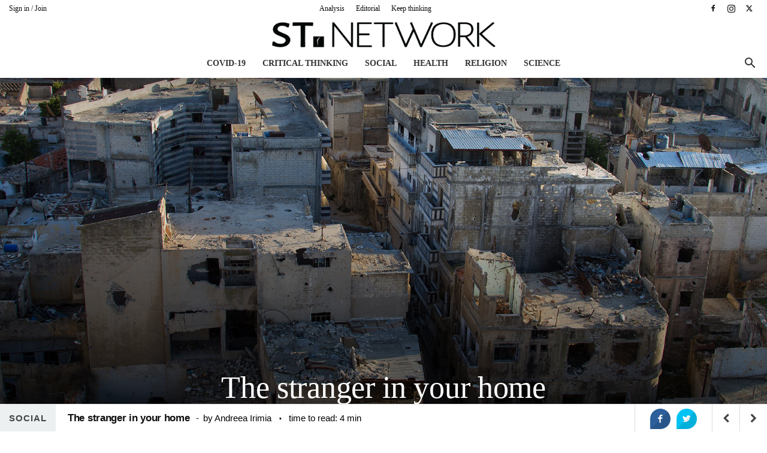

--- FILE ---
content_type: text/html; charset=UTF-8
request_url: https://st.network/analysis/top/the-stranger-in-your-home.html
body_size: 26680
content:
<!doctype html >
<!--[if IE 8]>
<html class="ie8" lang="en"> <![endif]-->
<!--[if IE 9]>
<html class="ie9" lang="en"> <![endif]-->
<!--[if gt IE 8]><!-->
<html dir="ltr" lang="en-US" prefix="og: https://ogp.me/ns#"> <!--<![endif]-->
<head>
    
    <meta charset="UTF-8"/>
    <meta name="viewport" content="width=device-width, initial-scale=1.0">
    <link rel="pingback" href="https://st.network/xmlrpc.php"/>
    <meta property="fb:app_id" content="342125206130091"/>
    <link href="https://fonts.googleapis.com/css?family=Alegreya+Sans:100,100i,400,400i,700,700i&amp;subset=latin-ext"
          rel="stylesheet">
    	<style>img:is([sizes="auto" i], [sizes^="auto," i]) { contain-intrinsic-size: 3000px 1500px }</style>
	        <meta property="abt:author" content="Andreea|Irimia" />
    
		<!-- All in One SEO 4.8.9 - aioseo.com -->
		<title>The stranger in your home</title>
	<meta name="description" content="You must run. You have only a couple of days or even minutes to pack all the things you can take with you. You don’t know whether you’ll come to a safer place, nor whether anyone we’ll receive you or whether you’ll ever return home." />
	<meta name="robots" content="max-image-preview:large" />
	<meta name="author" content="Andreea Irimia"/>
	<meta name="keywords" content="refugees,immigrants,refugee crisis" />
	<link rel="canonical" href="https://st.network/analysis/top/the-stranger-in-your-home.html" />
	<meta name="generator" content="All in One SEO (AIOSEO) 4.8.9" />
		<meta property="og:locale" content="en_US" />
		<meta property="og:site_name" content="ST Network | Keep thinking" />
		<meta property="og:type" content="activity" />
		<meta property="og:title" content="The stranger in your home" />
		<meta property="og:description" content="You must run. You have only a couple of days or even minutes to pack all the things you can take with you. You don’t know whether you’ll come to a safer place, nor whether anyone we’ll receive you or whether you’ll ever return home." />
		<meta property="og:url" content="https://st.network/analysis/top/the-stranger-in-your-home.html" />
		<meta property="og:image" content="https://st.network/wp-content/uploads/2020/11/iStock-1172917623.jpg" />
		<meta property="og:image:secure_url" content="https://st.network/wp-content/uploads/2020/11/iStock-1172917623.jpg" />
		<meta property="og:image:width" content="1920" />
		<meta property="og:image:height" content="960" />
		<meta name="twitter:card" content="summary" />
		<meta name="twitter:title" content="The stranger in your home" />
		<meta name="twitter:description" content="You must run. You have only a couple of days or even minutes to pack all the things you can take with you. You don’t know whether you’ll come to a safer place, nor whether anyone we’ll receive you or whether you’ll ever return home." />
		<meta name="twitter:image" content="https://st.network/wp-content/uploads/2020/11/iStock-1172917623.jpg" />
		<script type="application/ld+json" class="aioseo-schema">
			{"@context":"https:\/\/schema.org","@graph":[{"@type":"Article","@id":"https:\/\/st.network\/analysis\/top\/the-stranger-in-your-home.html#article","name":"The stranger in your home","headline":"The stranger in your home","author":{"@id":"https:\/\/st.network\/author\/andreeairimia#author"},"publisher":{"@id":"https:\/\/st.network\/#organization"},"image":{"@type":"ImageObject","url":"https:\/\/st.network\/wp-content\/uploads\/2020\/11\/iStock-1172917623.jpg","width":1920,"height":960},"datePublished":"2020-11-25T15:53:54+02:00","dateModified":"2020-11-29T13:30:55+02:00","inLanguage":"en-US","mainEntityOfPage":{"@id":"https:\/\/st.network\/analysis\/top\/the-stranger-in-your-home.html#webpage"},"isPartOf":{"@id":"https:\/\/st.network\/analysis\/top\/the-stranger-in-your-home.html#webpage"},"articleSection":"Social, Top, immigrants, refugee crisis"},{"@type":"BreadcrumbList","@id":"https:\/\/st.network\/analysis\/top\/the-stranger-in-your-home.html#breadcrumblist","itemListElement":[{"@type":"ListItem","@id":"https:\/\/st.network#listItem","position":1,"name":"Home","item":"https:\/\/st.network","nextItem":{"@type":"ListItem","@id":"https:\/\/st.network\/analysis#listItem","name":"Analysis"}},{"@type":"ListItem","@id":"https:\/\/st.network\/analysis#listItem","position":2,"name":"Analysis","item":"https:\/\/st.network\/analysis","nextItem":{"@type":"ListItem","@id":"https:\/\/st.network\/analysis\/top#listItem","name":"Top"},"previousItem":{"@type":"ListItem","@id":"https:\/\/st.network#listItem","name":"Home"}},{"@type":"ListItem","@id":"https:\/\/st.network\/analysis\/top#listItem","position":3,"name":"Top","item":"https:\/\/st.network\/analysis\/top","nextItem":{"@type":"ListItem","@id":"https:\/\/st.network\/analysis\/top\/the-stranger-in-your-home.html#listItem","name":"The stranger in your home"},"previousItem":{"@type":"ListItem","@id":"https:\/\/st.network\/analysis#listItem","name":"Analysis"}},{"@type":"ListItem","@id":"https:\/\/st.network\/analysis\/top\/the-stranger-in-your-home.html#listItem","position":4,"name":"The stranger in your home","previousItem":{"@type":"ListItem","@id":"https:\/\/st.network\/analysis\/top#listItem","name":"Top"}}]},{"@type":"Organization","@id":"https:\/\/st.network\/#organization","name":"ST Network","description":"Keep thinking","url":"https:\/\/st.network\/","logo":{"@type":"ImageObject","url":"https:\/\/st.network\/wp-content\/uploads\/2020\/05\/st.network-logo.jpg","@id":"https:\/\/st.network\/analysis\/top\/the-stranger-in-your-home.html\/#organizationLogo","width":1451,"height":1451,"caption":"St Network Logo"},"image":{"@id":"https:\/\/st.network\/analysis\/top\/the-stranger-in-your-home.html\/#organizationLogo"}},{"@type":"Person","@id":"https:\/\/st.network\/author\/andreeairimia#author","url":"https:\/\/st.network\/author\/andreeairimia","name":"Andreea Irimia","image":{"@type":"ImageObject","@id":"https:\/\/st.network\/analysis\/top\/the-stranger-in-your-home.html#authorImage","url":"https:\/\/secure.gravatar.com\/avatar\/c1e9e619e9376443f960c06e0b8d82d913f8176d78a867323c23b68d7f1c624a?s=96&d=mm&r=g","width":96,"height":96,"caption":"Andreea Irimia"}},{"@type":"WebPage","@id":"https:\/\/st.network\/analysis\/top\/the-stranger-in-your-home.html#webpage","url":"https:\/\/st.network\/analysis\/top\/the-stranger-in-your-home.html","name":"The stranger in your home","description":"You must run. You have only a couple of days or even minutes to pack all the things you can take with you. You don\u2019t know whether you\u2019ll come to a safer place, nor whether anyone we\u2019ll receive you or whether you\u2019ll ever return home.","inLanguage":"en-US","isPartOf":{"@id":"https:\/\/st.network\/#website"},"breadcrumb":{"@id":"https:\/\/st.network\/analysis\/top\/the-stranger-in-your-home.html#breadcrumblist"},"author":{"@id":"https:\/\/st.network\/author\/andreeairimia#author"},"creator":{"@id":"https:\/\/st.network\/author\/andreeairimia#author"},"image":{"@type":"ImageObject","url":"https:\/\/st.network\/wp-content\/uploads\/2020\/11\/iStock-1172917623.jpg","@id":"https:\/\/st.network\/analysis\/top\/the-stranger-in-your-home.html\/#mainImage","width":1920,"height":960},"primaryImageOfPage":{"@id":"https:\/\/st.network\/analysis\/top\/the-stranger-in-your-home.html#mainImage"},"datePublished":"2020-11-25T15:53:54+02:00","dateModified":"2020-11-29T13:30:55+02:00"},{"@type":"WebSite","@id":"https:\/\/st.network\/#website","url":"https:\/\/st.network\/","name":"ST Network","description":"Keep thinking","inLanguage":"en-US","publisher":{"@id":"https:\/\/st.network\/#organization"}}]}
		</script>
		<!-- All in One SEO -->

<script type="text/javascript">
var trackScrolling=false;
var trackScrollingPercentage=false;
var ScrollingPercentageNumber=25;
var stLogInterval=10*1000;
var cutOffTime=900;
var trackNoEvents=false;
var trackNoMaxTime=false;
var docTitle='The stranger in your home';
</script>
<link rel='dns-prefetch' href='//fonts.googleapis.com' />
<link rel="alternate" type="application/rss+xml" title="ST Network &raquo; Feed" href="https://st.network/feed" />
<link rel="alternate" type="application/rss+xml" title="ST Network &raquo; Comments Feed" href="https://st.network/comments/feed" />
<link rel="alternate" type="application/rss+xml" title="ST Network &raquo; The stranger in your home Comments Feed" href="https://st.network/analysis/top/the-stranger-in-your-home.html/feed" />

<link rel='stylesheet' id='selection-sharer-css' href='https://st.network/wp-content/plugins/selection-sharer/css/selection-sharer.css?ver=0.1' type='text/css' media='all' />
<link rel='stylesheet' id='wp-block-library-css' href='https://st.network/wp-includes/css/dist/block-library/style.min.css?ver=6.8.3' type='text/css' media='all' />
<style id='classic-theme-styles-inline-css' type='text/css'>
/*! This file is auto-generated */
.wp-block-button__link{color:#fff;background-color:#32373c;border-radius:9999px;box-shadow:none;text-decoration:none;padding:calc(.667em + 2px) calc(1.333em + 2px);font-size:1.125em}.wp-block-file__button{background:#32373c;color:#fff;text-decoration:none}
</style>
<style id='global-styles-inline-css' type='text/css'>
:root{--wp--preset--aspect-ratio--square: 1;--wp--preset--aspect-ratio--4-3: 4/3;--wp--preset--aspect-ratio--3-4: 3/4;--wp--preset--aspect-ratio--3-2: 3/2;--wp--preset--aspect-ratio--2-3: 2/3;--wp--preset--aspect-ratio--16-9: 16/9;--wp--preset--aspect-ratio--9-16: 9/16;--wp--preset--color--black: #000000;--wp--preset--color--cyan-bluish-gray: #abb8c3;--wp--preset--color--white: #ffffff;--wp--preset--color--pale-pink: #f78da7;--wp--preset--color--vivid-red: #cf2e2e;--wp--preset--color--luminous-vivid-orange: #ff6900;--wp--preset--color--luminous-vivid-amber: #fcb900;--wp--preset--color--light-green-cyan: #7bdcb5;--wp--preset--color--vivid-green-cyan: #00d084;--wp--preset--color--pale-cyan-blue: #8ed1fc;--wp--preset--color--vivid-cyan-blue: #0693e3;--wp--preset--color--vivid-purple: #9b51e0;--wp--preset--gradient--vivid-cyan-blue-to-vivid-purple: linear-gradient(135deg,rgba(6,147,227,1) 0%,rgb(155,81,224) 100%);--wp--preset--gradient--light-green-cyan-to-vivid-green-cyan: linear-gradient(135deg,rgb(122,220,180) 0%,rgb(0,208,130) 100%);--wp--preset--gradient--luminous-vivid-amber-to-luminous-vivid-orange: linear-gradient(135deg,rgba(252,185,0,1) 0%,rgba(255,105,0,1) 100%);--wp--preset--gradient--luminous-vivid-orange-to-vivid-red: linear-gradient(135deg,rgba(255,105,0,1) 0%,rgb(207,46,46) 100%);--wp--preset--gradient--very-light-gray-to-cyan-bluish-gray: linear-gradient(135deg,rgb(238,238,238) 0%,rgb(169,184,195) 100%);--wp--preset--gradient--cool-to-warm-spectrum: linear-gradient(135deg,rgb(74,234,220) 0%,rgb(151,120,209) 20%,rgb(207,42,186) 40%,rgb(238,44,130) 60%,rgb(251,105,98) 80%,rgb(254,248,76) 100%);--wp--preset--gradient--blush-light-purple: linear-gradient(135deg,rgb(255,206,236) 0%,rgb(152,150,240) 100%);--wp--preset--gradient--blush-bordeaux: linear-gradient(135deg,rgb(254,205,165) 0%,rgb(254,45,45) 50%,rgb(107,0,62) 100%);--wp--preset--gradient--luminous-dusk: linear-gradient(135deg,rgb(255,203,112) 0%,rgb(199,81,192) 50%,rgb(65,88,208) 100%);--wp--preset--gradient--pale-ocean: linear-gradient(135deg,rgb(255,245,203) 0%,rgb(182,227,212) 50%,rgb(51,167,181) 100%);--wp--preset--gradient--electric-grass: linear-gradient(135deg,rgb(202,248,128) 0%,rgb(113,206,126) 100%);--wp--preset--gradient--midnight: linear-gradient(135deg,rgb(2,3,129) 0%,rgb(40,116,252) 100%);--wp--preset--font-size--small: 11px;--wp--preset--font-size--medium: 20px;--wp--preset--font-size--large: 32px;--wp--preset--font-size--x-large: 42px;--wp--preset--font-size--regular: 15px;--wp--preset--font-size--larger: 50px;--wp--preset--spacing--20: 0.44rem;--wp--preset--spacing--30: 0.67rem;--wp--preset--spacing--40: 1rem;--wp--preset--spacing--50: 1.5rem;--wp--preset--spacing--60: 2.25rem;--wp--preset--spacing--70: 3.38rem;--wp--preset--spacing--80: 5.06rem;--wp--preset--shadow--natural: 6px 6px 9px rgba(0, 0, 0, 0.2);--wp--preset--shadow--deep: 12px 12px 50px rgba(0, 0, 0, 0.4);--wp--preset--shadow--sharp: 6px 6px 0px rgba(0, 0, 0, 0.2);--wp--preset--shadow--outlined: 6px 6px 0px -3px rgba(255, 255, 255, 1), 6px 6px rgba(0, 0, 0, 1);--wp--preset--shadow--crisp: 6px 6px 0px rgba(0, 0, 0, 1);}:where(.is-layout-flex){gap: 0.5em;}:where(.is-layout-grid){gap: 0.5em;}body .is-layout-flex{display: flex;}.is-layout-flex{flex-wrap: wrap;align-items: center;}.is-layout-flex > :is(*, div){margin: 0;}body .is-layout-grid{display: grid;}.is-layout-grid > :is(*, div){margin: 0;}:where(.wp-block-columns.is-layout-flex){gap: 2em;}:where(.wp-block-columns.is-layout-grid){gap: 2em;}:where(.wp-block-post-template.is-layout-flex){gap: 1.25em;}:where(.wp-block-post-template.is-layout-grid){gap: 1.25em;}.has-black-color{color: var(--wp--preset--color--black) !important;}.has-cyan-bluish-gray-color{color: var(--wp--preset--color--cyan-bluish-gray) !important;}.has-white-color{color: var(--wp--preset--color--white) !important;}.has-pale-pink-color{color: var(--wp--preset--color--pale-pink) !important;}.has-vivid-red-color{color: var(--wp--preset--color--vivid-red) !important;}.has-luminous-vivid-orange-color{color: var(--wp--preset--color--luminous-vivid-orange) !important;}.has-luminous-vivid-amber-color{color: var(--wp--preset--color--luminous-vivid-amber) !important;}.has-light-green-cyan-color{color: var(--wp--preset--color--light-green-cyan) !important;}.has-vivid-green-cyan-color{color: var(--wp--preset--color--vivid-green-cyan) !important;}.has-pale-cyan-blue-color{color: var(--wp--preset--color--pale-cyan-blue) !important;}.has-vivid-cyan-blue-color{color: var(--wp--preset--color--vivid-cyan-blue) !important;}.has-vivid-purple-color{color: var(--wp--preset--color--vivid-purple) !important;}.has-black-background-color{background-color: var(--wp--preset--color--black) !important;}.has-cyan-bluish-gray-background-color{background-color: var(--wp--preset--color--cyan-bluish-gray) !important;}.has-white-background-color{background-color: var(--wp--preset--color--white) !important;}.has-pale-pink-background-color{background-color: var(--wp--preset--color--pale-pink) !important;}.has-vivid-red-background-color{background-color: var(--wp--preset--color--vivid-red) !important;}.has-luminous-vivid-orange-background-color{background-color: var(--wp--preset--color--luminous-vivid-orange) !important;}.has-luminous-vivid-amber-background-color{background-color: var(--wp--preset--color--luminous-vivid-amber) !important;}.has-light-green-cyan-background-color{background-color: var(--wp--preset--color--light-green-cyan) !important;}.has-vivid-green-cyan-background-color{background-color: var(--wp--preset--color--vivid-green-cyan) !important;}.has-pale-cyan-blue-background-color{background-color: var(--wp--preset--color--pale-cyan-blue) !important;}.has-vivid-cyan-blue-background-color{background-color: var(--wp--preset--color--vivid-cyan-blue) !important;}.has-vivid-purple-background-color{background-color: var(--wp--preset--color--vivid-purple) !important;}.has-black-border-color{border-color: var(--wp--preset--color--black) !important;}.has-cyan-bluish-gray-border-color{border-color: var(--wp--preset--color--cyan-bluish-gray) !important;}.has-white-border-color{border-color: var(--wp--preset--color--white) !important;}.has-pale-pink-border-color{border-color: var(--wp--preset--color--pale-pink) !important;}.has-vivid-red-border-color{border-color: var(--wp--preset--color--vivid-red) !important;}.has-luminous-vivid-orange-border-color{border-color: var(--wp--preset--color--luminous-vivid-orange) !important;}.has-luminous-vivid-amber-border-color{border-color: var(--wp--preset--color--luminous-vivid-amber) !important;}.has-light-green-cyan-border-color{border-color: var(--wp--preset--color--light-green-cyan) !important;}.has-vivid-green-cyan-border-color{border-color: var(--wp--preset--color--vivid-green-cyan) !important;}.has-pale-cyan-blue-border-color{border-color: var(--wp--preset--color--pale-cyan-blue) !important;}.has-vivid-cyan-blue-border-color{border-color: var(--wp--preset--color--vivid-cyan-blue) !important;}.has-vivid-purple-border-color{border-color: var(--wp--preset--color--vivid-purple) !important;}.has-vivid-cyan-blue-to-vivid-purple-gradient-background{background: var(--wp--preset--gradient--vivid-cyan-blue-to-vivid-purple) !important;}.has-light-green-cyan-to-vivid-green-cyan-gradient-background{background: var(--wp--preset--gradient--light-green-cyan-to-vivid-green-cyan) !important;}.has-luminous-vivid-amber-to-luminous-vivid-orange-gradient-background{background: var(--wp--preset--gradient--luminous-vivid-amber-to-luminous-vivid-orange) !important;}.has-luminous-vivid-orange-to-vivid-red-gradient-background{background: var(--wp--preset--gradient--luminous-vivid-orange-to-vivid-red) !important;}.has-very-light-gray-to-cyan-bluish-gray-gradient-background{background: var(--wp--preset--gradient--very-light-gray-to-cyan-bluish-gray) !important;}.has-cool-to-warm-spectrum-gradient-background{background: var(--wp--preset--gradient--cool-to-warm-spectrum) !important;}.has-blush-light-purple-gradient-background{background: var(--wp--preset--gradient--blush-light-purple) !important;}.has-blush-bordeaux-gradient-background{background: var(--wp--preset--gradient--blush-bordeaux) !important;}.has-luminous-dusk-gradient-background{background: var(--wp--preset--gradient--luminous-dusk) !important;}.has-pale-ocean-gradient-background{background: var(--wp--preset--gradient--pale-ocean) !important;}.has-electric-grass-gradient-background{background: var(--wp--preset--gradient--electric-grass) !important;}.has-midnight-gradient-background{background: var(--wp--preset--gradient--midnight) !important;}.has-small-font-size{font-size: var(--wp--preset--font-size--small) !important;}.has-medium-font-size{font-size: var(--wp--preset--font-size--medium) !important;}.has-large-font-size{font-size: var(--wp--preset--font-size--large) !important;}.has-x-large-font-size{font-size: var(--wp--preset--font-size--x-large) !important;}
:where(.wp-block-post-template.is-layout-flex){gap: 1.25em;}:where(.wp-block-post-template.is-layout-grid){gap: 1.25em;}
:where(.wp-block-columns.is-layout-flex){gap: 2em;}:where(.wp-block-columns.is-layout-grid){gap: 2em;}
:root :where(.wp-block-pullquote){font-size: 1.5em;line-height: 1.6;}
</style>
<link rel='stylesheet' id='abt-css-css' href='https://st.network/wp-content/plugins/academic-bloggers-toolkit/css/frontend.css?ver=8.11.3' type='text/css' media='all' />
<link rel='stylesheet' id='sb_bar-css' href='https://st.network/wp-content/plugins/swifty-bar/public/assets/css/sb-bar-public.css?ver=1.2.11' type='text/css' media='all' />
<link rel='stylesheet' id='td-plugin-multi-purpose-css' href='https://st.network/wp-content/plugins/td-composer/td-multi-purpose/style.css?ver=7cd248d7ca13c255207c3f8b916c3f00' type='text/css' media='all' />
<link crossorigin="anonymous" rel='stylesheet' id='google-fonts-style-css' href='https://fonts.googleapis.com/css?family=Alegreya+Sans%3A400%7COpen+Sans%3A400%2C600%2C700%7CRoboto%3A400%2C600%2C700&#038;display=swap&#038;ver=12.7.3' type='text/css' media='all' />
<link rel='stylesheet' id='better-image-credits-css' href='https://st.network/wp-content/plugins/better-image-credits/style.css?ver=1.0' type='text/css' media='all' />
<link rel='stylesheet' id='td-theme-css' href='https://st.network/wp-content/themes/Newspaper-child/style.css?ver=10.3.9.1' type='text/css' media='all' />
<style id='td-theme-inline-css' type='text/css'>@media (max-width:767px){.td-header-desktop-wrap{display:none}}@media (min-width:767px){.td-header-mobile-wrap{display:none}}</style>
<link rel='stylesheet' id='td-legacy-framework-front-style-css' href='https://st.network/wp-content/plugins/td-composer/legacy/Newspaper/assets/css/td_legacy_main.css?ver=7cd248d7ca13c255207c3f8b916c3f00' type='text/css' media='all' />
<link rel='stylesheet' id='td-standard-pack-framework-front-style-css' href='https://st.network/wp-content/plugins/td-standard-pack/Newspaper/assets/css/td_standard_pack_main.css?ver=c12e6da63ed2f212e87e44e5e9b9a302' type='text/css' media='all' />
<link rel='stylesheet' id='tdb_style_cloud_templates_front-css' href='https://st.network/wp-content/plugins/td-cloud-library/assets/css/tdb_main.css?ver=6127d3b6131f900b2e62bb855b13dc3b' type='text/css' media='all' />
<script type="text/javascript" src="https://st.network/wp-includes/js/jquery/jquery.min.js?ver=3.7.1" id="jquery-core-js"></script>
<script type="text/javascript" src="https://st.network/wp-includes/js/jquery/jquery-migrate.min.js?ver=3.4.1" id="jquery-migrate-js"></script>
<script type="text/javascript" src="//st.network/wp-content/plugins/revslider/sr6/assets/js/rbtools.min.js?ver=6.7.38" async id="tp-tools-js"></script>
<script type="text/javascript" src="//st.network/wp-content/plugins/revslider/sr6/assets/js/rs6.min.js?ver=6.7.38" async id="revmin-js"></script>
<script type="text/javascript" id="sb_bar-js-extra">
/* <![CDATA[ */
var admin_urls = {"admin_ajax":"https:\/\/st.network\/wp-admin\/admin-ajax.php","post_id":"2306","postNonce":"5f749c8a5e"};
/* ]]> */
</script>
<script type="text/javascript" src="https://st.network/wp-content/plugins/swifty-bar/public/assets/js/sb-bar-public.js?ver=1.2.11" id="sb_bar-js"></script>
<link rel="https://api.w.org/" href="https://st.network/wp-json/" /><link rel="alternate" title="JSON" type="application/json" href="https://st.network/wp-json/wp/v2/posts/2306" /><link rel="EditURI" type="application/rsd+xml" title="RSD" href="https://st.network/xmlrpc.php?rsd" />
<meta name="generator" content="WordPress 6.8.3" />
<link rel='shortlink' href='https://st.network/?p=2306' />
<link rel="alternate" title="oEmbed (JSON)" type="application/json+oembed" href="https://st.network/wp-json/oembed/1.0/embed?url=https%3A%2F%2Fst.network%2Fanalysis%2Ftop%2Fthe-stranger-in-your-home.html" />
<link rel="alternate" title="oEmbed (XML)" type="text/xml+oembed" href="https://st.network/wp-json/oembed/1.0/embed?url=https%3A%2F%2Fst.network%2Fanalysis%2Ftop%2Fthe-stranger-in-your-home.html&#038;format=xml" />
    <script>
        window.tdb_global_vars = {"wpRestUrl":"https:\/\/st.network\/wp-json\/","permalinkStructure":"\/%category%\/%postname%.html"};
        window.tdb_p_autoload_vars = {"isAjax":false,"isAdminBarShowing":false,"autoloadStatus":"off","origPostEditUrl":null};
    </script>
    
    <style id="tdb-global-colors">:root{--accent-color:#fff}</style>

    
	<link rel="amphtml" href="https://st.network/analysis/top/the-stranger-in-your-home.html/amp"><meta name="generator" content="Powered by Slider Revolution 6.7.38 - responsive, Mobile-Friendly Slider Plugin for WordPress with comfortable drag and drop interface." />

<!-- JS generated by theme -->

<script type="text/javascript" id="td-generated-header-js">
    
    

	    var tdBlocksArray = []; //here we store all the items for the current page

	    // td_block class - each ajax block uses a object of this class for requests
	    function tdBlock() {
		    this.id = '';
		    this.block_type = 1; //block type id (1-234 etc)
		    this.atts = '';
		    this.td_column_number = '';
		    this.td_current_page = 1; //
		    this.post_count = 0; //from wp
		    this.found_posts = 0; //from wp
		    this.max_num_pages = 0; //from wp
		    this.td_filter_value = ''; //current live filter value
		    this.is_ajax_running = false;
		    this.td_user_action = ''; // load more or infinite loader (used by the animation)
		    this.header_color = '';
		    this.ajax_pagination_infinite_stop = ''; //show load more at page x
	    }

        // td_js_generator - mini detector
        ( function () {
            var htmlTag = document.getElementsByTagName("html")[0];

	        if ( navigator.userAgent.indexOf("MSIE 10.0") > -1 ) {
                htmlTag.className += ' ie10';
            }

            if ( !!navigator.userAgent.match(/Trident.*rv\:11\./) ) {
                htmlTag.className += ' ie11';
            }

	        if ( navigator.userAgent.indexOf("Edge") > -1 ) {
                htmlTag.className += ' ieEdge';
            }

            if ( /(iPad|iPhone|iPod)/g.test(navigator.userAgent) ) {
                htmlTag.className += ' td-md-is-ios';
            }

            var user_agent = navigator.userAgent.toLowerCase();
            if ( user_agent.indexOf("android") > -1 ) {
                htmlTag.className += ' td-md-is-android';
            }

            if ( -1 !== navigator.userAgent.indexOf('Mac OS X')  ) {
                htmlTag.className += ' td-md-is-os-x';
            }

            if ( /chrom(e|ium)/.test(navigator.userAgent.toLowerCase()) ) {
               htmlTag.className += ' td-md-is-chrome';
            }

            if ( -1 !== navigator.userAgent.indexOf('Firefox') ) {
                htmlTag.className += ' td-md-is-firefox';
            }

            if ( -1 !== navigator.userAgent.indexOf('Safari') && -1 === navigator.userAgent.indexOf('Chrome') ) {
                htmlTag.className += ' td-md-is-safari';
            }

            if( -1 !== navigator.userAgent.indexOf('IEMobile') ){
                htmlTag.className += ' td-md-is-iemobile';
            }

        })();

        var tdLocalCache = {};

        ( function () {
            "use strict";

            tdLocalCache = {
                data: {},
                remove: function (resource_id) {
                    delete tdLocalCache.data[resource_id];
                },
                exist: function (resource_id) {
                    return tdLocalCache.data.hasOwnProperty(resource_id) && tdLocalCache.data[resource_id] !== null;
                },
                get: function (resource_id) {
                    return tdLocalCache.data[resource_id];
                },
                set: function (resource_id, cachedData) {
                    tdLocalCache.remove(resource_id);
                    tdLocalCache.data[resource_id] = cachedData;
                }
            };
        })();

    
    
var td_viewport_interval_list=[{"limitBottom":767,"sidebarWidth":228},{"limitBottom":1018,"sidebarWidth":300},{"limitBottom":1140,"sidebarWidth":324}];
var td_animation_stack_effect="type0";
var tds_animation_stack=true;
var td_animation_stack_specific_selectors=".entry-thumb, img, .td-lazy-img";
var td_animation_stack_general_selectors=".td-animation-stack img, .td-animation-stack .entry-thumb, .post img, .td-animation-stack .td-lazy-img";
var tds_general_modal_image="yes";
var tdc_is_installed="yes";
var tdc_domain_active=false;
var td_ajax_url="https:\/\/st.network\/wp-admin\/admin-ajax.php?td_theme_name=Newspaper&v=12.7.3";
var td_get_template_directory_uri="https:\/\/st.network\/wp-content\/plugins\/td-composer\/legacy\/common";
var tds_snap_menu="snap";
var tds_logo_on_sticky="show_header_logo";
var tds_header_style="10";
var td_please_wait="Please wait...";
var td_email_user_pass_incorrect="User or password incorrect!";
var td_email_user_incorrect="Email or username incorrect!";
var td_email_incorrect="Email incorrect!";
var td_user_incorrect="Username incorrect!";
var td_email_user_empty="Email or username empty!";
var td_pass_empty="Pass empty!";
var td_pass_pattern_incorrect="Invalid Pass Pattern!";
var td_retype_pass_incorrect="Retyped Pass incorrect!";
var tds_more_articles_on_post_enable="";
var tds_more_articles_on_post_time_to_wait="";
var tds_more_articles_on_post_pages_distance_from_top=0;
var tds_captcha="";
var tds_theme_color_site_wide="#931619";
var tds_smart_sidebar="enabled";
var tdThemeName="Newspaper";
var tdThemeNameWl="Newspaper";
var td_magnific_popup_translation_tPrev="Previous (Left arrow key)";
var td_magnific_popup_translation_tNext="Next (Right arrow key)";
var td_magnific_popup_translation_tCounter="%curr% of %total%";
var td_magnific_popup_translation_ajax_tError="The content from %url% could not be loaded.";
var td_magnific_popup_translation_image_tError="The image #%curr% could not be loaded.";
var tdBlockNonce="3d4c44f82b";
var tdMobileMenu="enabled";
var tdMobileSearch="enabled";
var tdDateNamesI18n={"month_names":["January","February","March","April","May","June","July","August","September","October","November","December"],"month_names_short":["Jan","Feb","Mar","Apr","May","Jun","Jul","Aug","Sep","Oct","Nov","Dec"],"day_names":["Sunday","Monday","Tuesday","Wednesday","Thursday","Friday","Saturday"],"day_names_short":["Sun","Mon","Tue","Wed","Thu","Fri","Sat"]};
var tdb_modal_confirm="Save";
var tdb_modal_cancel="Cancel";
var tdb_modal_confirm_alt="Yes";
var tdb_modal_cancel_alt="No";
var td_deploy_mode="deploy";
var td_ad_background_click_link="";
var td_ad_background_click_target="";
</script>


<!-- Header style compiled by theme -->

<style>@font-face{font-family:"geomanist-medium-webfont";src:local("geomanist-medium-webfont"),url("https://semneletimpului.ro/wp-content/uploads/2016/10/geomanist-medium-webfont.woff") format("woff");font-display:swap}@font-face{font-family:"Proxima-Nova-Light";src:local("Proxima-Nova-Light"),url("https://semneletimpului.ro/wp-content/uploads/2016/10/Proxima-Nova-Light.woff") format("woff");font-display:swap}@font-face{font-family:"Proxima-Nova-Rg-Regular";src:local("Proxima-Nova-Rg-Regular"),url("https://semneletimpului.ro/wp-content/uploads/2016/10/Proxima-Nova-Rg-Regular.woff") format("woff");font-display:swap}.td-page-content .widgettitle{color:#fff}ul.sf-menu>.menu-item>a{font-family:Proxima-Nova-Light;font-style:normal;text-transform:uppercase}.sf-menu ul .menu-item a{font-family:Proxima-Nova-Light}.td-mobile-content .td-mobile-main-menu>li>a{font-family:Proxima-Nova-Rg-Regular}.td-mobile-content .sub-menu a{font-family:Proxima-Nova-Rg-Regular}#td-mobile-nav,#td-mobile-nav .wpb_button,.td-search-wrap-mob{font-family:Proxima-Nova-Rg-Regular}.td-page-title,.td-category-title-holder .td-page-title{font-family:Proxima-Nova-Light}.td-page-content p,.td-page-content li,.td-page-content .td_block_text_with_title,.wpb_text_column p{font-family:Proxima-Nova-Rg-Regular}.td-page-content h1,.wpb_text_column h1{font-family:geomanist-medium-webfont}.td-page-content h2,.wpb_text_column h2{font-family:geomanist-medium-webfont;font-size:36px;line-height:32px}.td-page-content h3,.wpb_text_column h3{font-family:geomanist-medium-webfont}.td-page-content h4,.wpb_text_column h4{font-family:geomanist-medium-webfont}.td-page-content h5,.wpb_text_column h5{font-family:geomanist-medium-webfont}.td-page-content h6,.wpb_text_column h6{font-family:geomanist-medium-webfont}body,p{font-family:Proxima-Nova-Rg-Regular;font-size:14px}#bbpress-forums .bbp-header .bbp-forums,#bbpress-forums .bbp-header .bbp-topics,#bbpress-forums .bbp-header{font-family:Proxima-Nova-Rg-Regular}#bbpress-forums .hentry .bbp-forum-title,#bbpress-forums .hentry .bbp-topic-permalink{font-family:Proxima-Nova-Rg-Regular}#bbpress-forums .bbp-forums-list li{font-family:Proxima-Nova-Rg-Regular}#bbpress-forums .bbp-forum-info .bbp-forum-content{font-family:Proxima-Nova-Rg-Regular}#bbpress-forums div.bbp-forum-author a.bbp-author-name,#bbpress-forums div.bbp-topic-author a.bbp-author-name,#bbpress-forums div.bbp-reply-author a.bbp-author-name,#bbpress-forums div.bbp-search-author a.bbp-author-name,#bbpress-forums .bbp-forum-freshness .bbp-author-name,#bbpress-forums .bbp-topic-freshness a:last-child{font-family:Proxima-Nova-Rg-Regular}#bbpress-forums .hentry .bbp-topic-content p,#bbpress-forums .hentry .bbp-reply-content p{font-family:Proxima-Nova-Rg-Regular}#bbpress-forums div.bbp-template-notice p{font-family:Proxima-Nova-Rg-Regular}#bbpress-forums .bbp-pagination-count,#bbpress-forums .page-numbers{font-family:Proxima-Nova-Rg-Regular}#bbpress-forums .bbp-topic-started-by,#bbpress-forums .bbp-topic-started-by a,#bbpress-forums .bbp-topic-started-in,#bbpress-forums .bbp-topic-started-in a{font-family:Proxima-Nova-Rg-Regular}.white-popup-block,.white-popup-block .wpb_button{font-family:Proxima-Nova-Rg-Regular}:root{--td_theme_color:#931619;--td_slider_text:rgba(147,22,25,0.7);--td_text_header_color:#333333;--td_mobile_menu_color:#0d0d0d;--td_mobile_gradient_one_mob:#0d0d0d;--td_mobile_gradient_two_mob:##931619;--td_mobile_text_active_color:#931619;--td_mobile_button_color_mob:#0d0d0d;--td_page_title_color:#0d0d0d;--td_page_content_color:#0d0d0d;--td_page_h_color:#0d0d0d;--td_login_text_color:rgba(0,0,0,0.8);--td_login_button_color:#0d0d0d;--td_login_hover_background:#e7e7e7;--td_login_hover_color:#0d0d0d;--td_login_gradient_one:rgba(175,175,175,0.8);--td_login_gradient_two:#ffffff}@font-face{font-family:"geomanist-medium-webfont";src:local("geomanist-medium-webfont"),url("https://semneletimpului.ro/wp-content/uploads/2016/10/geomanist-medium-webfont.woff") format("woff");font-display:swap}@font-face{font-family:"Proxima-Nova-Light";src:local("Proxima-Nova-Light"),url("https://semneletimpului.ro/wp-content/uploads/2016/10/Proxima-Nova-Light.woff") format("woff");font-display:swap}@font-face{font-family:"Proxima-Nova-Rg-Regular";src:local("Proxima-Nova-Rg-Regular"),url("https://semneletimpului.ro/wp-content/uploads/2016/10/Proxima-Nova-Rg-Regular.woff") format("woff");font-display:swap}.td-header-style-12 .td-header-menu-wrap-full,.td-header-style-12 .td-affix,.td-grid-style-1.td-hover-1 .td-big-grid-post:hover .td-post-category,.td-grid-style-5.td-hover-1 .td-big-grid-post:hover .td-post-category,.td_category_template_3 .td-current-sub-category,.td_category_template_8 .td-category-header .td-category a.td-current-sub-category,.td_category_template_4 .td-category-siblings .td-category a:hover,.td_block_big_grid_9.td-grid-style-1 .td-post-category,.td_block_big_grid_9.td-grid-style-5 .td-post-category,.td-grid-style-6.td-hover-1 .td-module-thumb:after,.tdm-menu-active-style5 .td-header-menu-wrap .sf-menu>.current-menu-item>a,.tdm-menu-active-style5 .td-header-menu-wrap .sf-menu>.current-menu-ancestor>a,.tdm-menu-active-style5 .td-header-menu-wrap .sf-menu>.current-category-ancestor>a,.tdm-menu-active-style5 .td-header-menu-wrap .sf-menu>li>a:hover,.tdm-menu-active-style5 .td-header-menu-wrap .sf-menu>.sfHover>a{background-color:#931619}.td_mega_menu_sub_cats .cur-sub-cat,.td-mega-span h3 a:hover,.td_mod_mega_menu:hover .entry-title a,.header-search-wrap .result-msg a:hover,.td-header-top-menu .td-drop-down-search .td_module_wrap:hover .entry-title a,.td-header-top-menu .td-icon-search:hover,.td-header-wrap .result-msg a:hover,.top-header-menu li a:hover,.top-header-menu .current-menu-item>a,.top-header-menu .current-menu-ancestor>a,.top-header-menu .current-category-ancestor>a,.td-social-icon-wrap>a:hover,.td-header-sp-top-widget .td-social-icon-wrap a:hover,.td_mod_related_posts:hover h3>a,.td-post-template-11 .td-related-title .td-related-left:hover,.td-post-template-11 .td-related-title .td-related-right:hover,.td-post-template-11 .td-related-title .td-cur-simple-item,.td-post-template-11 .td_block_related_posts .td-next-prev-wrap a:hover,.td-category-header .td-pulldown-category-filter-link:hover,.td-category-siblings .td-subcat-dropdown a:hover,.td-category-siblings .td-subcat-dropdown a.td-current-sub-category,.footer-text-wrap .footer-email-wrap a,.footer-social-wrap a:hover,.td_module_17 .td-read-more a:hover,.td_module_18 .td-read-more a:hover,.td_module_19 .td-post-author-name a:hover,.td-pulldown-syle-2 .td-subcat-dropdown:hover .td-subcat-more span,.td-pulldown-syle-2 .td-subcat-dropdown:hover .td-subcat-more i,.td-pulldown-syle-3 .td-subcat-dropdown:hover .td-subcat-more span,.td-pulldown-syle-3 .td-subcat-dropdown:hover .td-subcat-more i,.tdm-menu-active-style3 .tdm-header.td-header-wrap .sf-menu>.current-category-ancestor>a,.tdm-menu-active-style3 .tdm-header.td-header-wrap .sf-menu>.current-menu-ancestor>a,.tdm-menu-active-style3 .tdm-header.td-header-wrap .sf-menu>.current-menu-item>a,.tdm-menu-active-style3 .tdm-header.td-header-wrap .sf-menu>.sfHover>a,.tdm-menu-active-style3 .tdm-header.td-header-wrap .sf-menu>li>a:hover{color:#931619}.td-mega-menu-page .wpb_content_element ul li a:hover,.td-theme-wrap .td-aj-search-results .td_module_wrap:hover .entry-title a,.td-theme-wrap .header-search-wrap .result-msg a:hover{color:#931619!important}.td_category_template_8 .td-category-header .td-category a.td-current-sub-category,.td_category_template_4 .td-category-siblings .td-category a:hover,.tdm-menu-active-style4 .tdm-header .sf-menu>.current-menu-item>a,.tdm-menu-active-style4 .tdm-header .sf-menu>.current-menu-ancestor>a,.tdm-menu-active-style4 .tdm-header .sf-menu>.current-category-ancestor>a,.tdm-menu-active-style4 .tdm-header .sf-menu>li>a:hover,.tdm-menu-active-style4 .tdm-header .sf-menu>.sfHover>a{border-color:#931619}.td-header-wrap .td-header-top-menu-full,.td-header-wrap .top-header-menu .sub-menu,.tdm-header-style-1.td-header-wrap .td-header-top-menu-full,.tdm-header-style-1.td-header-wrap .top-header-menu .sub-menu,.tdm-header-style-2.td-header-wrap .td-header-top-menu-full,.tdm-header-style-2.td-header-wrap .top-header-menu .sub-menu,.tdm-header-style-3.td-header-wrap .td-header-top-menu-full,.tdm-header-style-3.td-header-wrap .top-header-menu .sub-menu{background-color:#ffffff}.td-header-style-8 .td-header-top-menu-full{background-color:transparent}.td-header-style-8 .td-header-top-menu-full .td-header-top-menu{background-color:#ffffff;padding-left:15px;padding-right:15px}.td-header-wrap .td-header-top-menu-full .td-header-top-menu,.td-header-wrap .td-header-top-menu-full{border-bottom:none}.td-header-top-menu,.td-header-top-menu a,.td-header-wrap .td-header-top-menu-full .td-header-top-menu,.td-header-wrap .td-header-top-menu-full a,.td-header-style-8 .td-header-top-menu,.td-header-style-8 .td-header-top-menu a,.td-header-top-menu .td-drop-down-search .entry-title a{color:#0d0d0d}.top-header-menu .current-menu-item>a,.top-header-menu .current-menu-ancestor>a,.top-header-menu .current-category-ancestor>a,.top-header-menu li a:hover,.td-header-sp-top-widget .td-icon-search:hover{color:#931619}.td-header-wrap .td-header-sp-top-widget .td-icon-font,.td-header-style-7 .td-header-top-menu .td-social-icon-wrap .td-icon-font{color:#0d0d0d}.td-header-wrap .td-header-menu-wrap-full,.td-header-menu-wrap.td-affix,.td-header-style-3 .td-header-main-menu,.td-header-style-3 .td-affix .td-header-main-menu,.td-header-style-4 .td-header-main-menu,.td-header-style-4 .td-affix .td-header-main-menu,.td-header-style-8 .td-header-menu-wrap.td-affix,.td-header-style-8 .td-header-top-menu-full{background-color:#ffffff}.td-boxed-layout .td-header-style-3 .td-header-menu-wrap,.td-boxed-layout .td-header-style-4 .td-header-menu-wrap,.td-header-style-3 .td_stretch_content .td-header-menu-wrap,.td-header-style-4 .td_stretch_content .td-header-menu-wrap{background-color:#ffffff!important}@media (min-width:1019px){.td-header-style-1 .td-header-sp-recs,.td-header-style-1 .td-header-sp-logo{margin-bottom:28px}}@media (min-width:768px) and (max-width:1018px){.td-header-style-1 .td-header-sp-recs,.td-header-style-1 .td-header-sp-logo{margin-bottom:14px}}.td-header-style-7 .td-header-top-menu{border-bottom:none}.sf-menu>.current-menu-item>a:after,.sf-menu>.current-menu-ancestor>a:after,.sf-menu>.current-category-ancestor>a:after,.sf-menu>li:hover>a:after,.sf-menu>.sfHover>a:after,.td_block_mega_menu .td-next-prev-wrap a:hover,.td-mega-span .td-post-category:hover,.td-header-wrap .black-menu .sf-menu>li>a:hover,.td-header-wrap .black-menu .sf-menu>.current-menu-ancestor>a,.td-header-wrap .black-menu .sf-menu>.sfHover>a,.td-header-wrap .black-menu .sf-menu>.current-menu-item>a,.td-header-wrap .black-menu .sf-menu>.current-menu-ancestor>a,.td-header-wrap .black-menu .sf-menu>.current-category-ancestor>a,.tdm-menu-active-style5 .tdm-header .td-header-menu-wrap .sf-menu>.current-menu-item>a,.tdm-menu-active-style5 .tdm-header .td-header-menu-wrap .sf-menu>.current-menu-ancestor>a,.tdm-menu-active-style5 .tdm-header .td-header-menu-wrap .sf-menu>.current-category-ancestor>a,.tdm-menu-active-style5 .tdm-header .td-header-menu-wrap .sf-menu>li>a:hover,.tdm-menu-active-style5 .tdm-header .td-header-menu-wrap .sf-menu>.sfHover>a{background-color:#931619}.td_block_mega_menu .td-next-prev-wrap a:hover,.tdm-menu-active-style4 .tdm-header .sf-menu>.current-menu-item>a,.tdm-menu-active-style4 .tdm-header .sf-menu>.current-menu-ancestor>a,.tdm-menu-active-style4 .tdm-header .sf-menu>.current-category-ancestor>a,.tdm-menu-active-style4 .tdm-header .sf-menu>li>a:hover,.tdm-menu-active-style4 .tdm-header .sf-menu>.sfHover>a{border-color:#931619}.header-search-wrap .td-drop-down-search:before{border-color:transparent transparent #931619 transparent}.td_mega_menu_sub_cats .cur-sub-cat,.td_mod_mega_menu:hover .entry-title a,.td-theme-wrap .sf-menu ul .td-menu-item>a:hover,.td-theme-wrap .sf-menu ul .sfHover>a,.td-theme-wrap .sf-menu ul .current-menu-ancestor>a,.td-theme-wrap .sf-menu ul .current-category-ancestor>a,.td-theme-wrap .sf-menu ul .current-menu-item>a,.tdm-menu-active-style3 .tdm-header.td-header-wrap .sf-menu>.current-menu-item>a,.tdm-menu-active-style3 .tdm-header.td-header-wrap .sf-menu>.current-menu-ancestor>a,.tdm-menu-active-style3 .tdm-header.td-header-wrap .sf-menu>.current-category-ancestor>a,.tdm-menu-active-style3 .tdm-header.td-header-wrap .sf-menu>li>a:hover,.tdm-menu-active-style3 .tdm-header.td-header-wrap .sf-menu>.sfHover>a{color:#931619}.td-header-wrap .td-header-menu-wrap .sf-menu>li>a,.td-header-wrap .td-header-menu-social .td-social-icon-wrap a,.td-header-style-4 .td-header-menu-social .td-social-icon-wrap i,.td-header-style-5 .td-header-menu-social .td-social-icon-wrap i,.td-header-style-6 .td-header-menu-social .td-social-icon-wrap i,.td-header-style-12 .td-header-menu-social .td-social-icon-wrap i,.td-header-wrap .header-search-wrap #td-header-search-button .td-icon-search{color:#333333}.td-header-wrap .td-header-menu-social+.td-search-wrapper #td-header-search-button:before{background-color:#333333}ul.sf-menu>.td-menu-item>a,.td-theme-wrap .td-header-menu-social{font-family:Proxima-Nova-Light;font-style:normal;text-transform:uppercase}.sf-menu ul .td-menu-item a{font-family:Proxima-Nova-Light}.td-banner-wrap-full,.td-header-style-11 .td-logo-wrap-full{background-color:#ffffff}.td-header-style-11 .td-logo-wrap-full{border-bottom:0}@media (min-width:1019px){.td-header-style-2 .td-header-sp-recs,.td-header-style-5 .td-a-rec-id-header>div,.td-header-style-5 .td-g-rec-id-header>.adsbygoogle,.td-header-style-6 .td-a-rec-id-header>div,.td-header-style-6 .td-g-rec-id-header>.adsbygoogle,.td-header-style-7 .td-a-rec-id-header>div,.td-header-style-7 .td-g-rec-id-header>.adsbygoogle,.td-header-style-8 .td-a-rec-id-header>div,.td-header-style-8 .td-g-rec-id-header>.adsbygoogle,.td-header-style-12 .td-a-rec-id-header>div,.td-header-style-12 .td-g-rec-id-header>.adsbygoogle{margin-bottom:24px!important}}@media (min-width:768px) and (max-width:1018px){.td-header-style-2 .td-header-sp-recs,.td-header-style-5 .td-a-rec-id-header>div,.td-header-style-5 .td-g-rec-id-header>.adsbygoogle,.td-header-style-6 .td-a-rec-id-header>div,.td-header-style-6 .td-g-rec-id-header>.adsbygoogle,.td-header-style-7 .td-a-rec-id-header>div,.td-header-style-7 .td-g-rec-id-header>.adsbygoogle,.td-header-style-8 .td-a-rec-id-header>div,.td-header-style-8 .td-g-rec-id-header>.adsbygoogle,.td-header-style-12 .td-a-rec-id-header>div,.td-header-style-12 .td-g-rec-id-header>.adsbygoogle{margin-bottom:14px!important}}.td-header-wrap .td-logo-text-container .td-logo-text{color:#0d0d0d}.td-footer-wrapper,.td-footer-wrapper .td_block_template_7 .td-block-title>*,.td-footer-wrapper .td_block_template_17 .td-block-title,.td-footer-wrapper .td-block-title-wrap .td-wrapper-pulldown-filter{background-color:#0d0d0d}.post .td-post-header .entry-title{color:#ffffff}.td_module_15 .entry-title a{color:#ffffff}.td-post-content,.td-post-content p{color:#0d0d0d}.td-post-content h1,.td-post-content h2,.td-post-content h3,.td-post-content h4,.td-post-content h5,.td-post-content h6{color:#0d0d0d}.post blockquote p,.page blockquote p{color:#931619}.post .td_quote_box,.page .td_quote_box{border-color:#931619}.block-title>span,.block-title>a,.widgettitle,body .td-trending-now-title,.wpb_tabs li a,.vc_tta-container .vc_tta-color-grey.vc_tta-tabs-position-top.vc_tta-style-classic .vc_tta-tabs-container .vc_tta-tab>a,.td-theme-wrap .td-related-title a,.woocommerce div.product .woocommerce-tabs ul.tabs li a,.woocommerce .product .products h2:not(.woocommerce-loop-product__title),.td-theme-wrap .td-block-title{font-family:"Alegreya Sans";font-size:28px}.td_module_wrap .td-post-author-name a{font-family:Proxima-Nova-Rg-Regular;font-size:14px;font-weight:normal;text-transform:uppercase}.td-post-date .entry-date{font-family:Proxima-Nova-Rg-Regular;font-size:14px;font-weight:normal;text-transform:uppercase}.td-module-comments a,.td-post-views span,.td-post-comments a{font-family:Proxima-Nova-Rg-Regular}.td-big-grid-meta .td-post-category,.td_module_wrap .td-post-category,.td-module-image .td-post-category{font-family:Proxima-Nova-Rg-Regular;font-weight:bold}.top-header-menu>li>a,.td-weather-top-widget .td-weather-now .td-big-degrees,.td-weather-top-widget .td-weather-header .td-weather-city,.td-header-sp-top-menu .td_data_time{font-family:Proxima-Nova-Light;font-size:12px}.top-header-menu .menu-item-has-children li a{font-family:Proxima-Nova-Light;font-size:12px}.td_mod_mega_menu .item-details a{font-family:geomanist-medium-webfont;font-size:17px}.td_mega_menu_sub_cats .block-mega-child-cats a{font-family:Proxima-Nova-Light;font-size:16px;font-weight:normal}.td-subcat-filter .td-subcat-dropdown a,.td-subcat-filter .td-subcat-list a,.td-subcat-filter .td-subcat-dropdown span{font-family:Proxima-Nova-Rg-Regular}.td-excerpt,.td_module_14 .td-excerpt{font-family:Proxima-Nova-Rg-Regular;font-size:16px;line-height:19px}.td-theme-slider.iosSlider-col-1 .td-module-title{font-family:geomanist-medium-webfont}.td-theme-slider.iosSlider-col-2 .td-module-title{font-family:geomanist-medium-webfont}.td-theme-slider.iosSlider-col-3 .td-module-title{font-family:geomanist-medium-webfont}.homepage-post .td-post-template-8 .td-post-header .entry-title{font-family:geomanist-medium-webfont}.td_module_wrap .td-module-title{font-family:geomanist-medium-webfont}.td_module_1 .td-module-title{font-family:geomanist-medium-webfont;font-size:24px;line-height:26px}.td_module_2 .td-module-title{font-family:geomanist-medium-webfont;font-size:24px;line-height:26px}.td_module_3 .td-module-title{font-family:geomanist-medium-webfont;font-size:24px;line-height:26px}.td_module_4 .td-module-title{font-family:geomanist-medium-webfont;font-size:24px;line-height:26px}.td_module_5 .td-module-title{font-family:geomanist-medium-webfont;font-size:24px;line-height:26px}.td_module_6 .td-module-title{font-family:geomanist-medium-webfont;font-size:20px;line-height:21px}.td_module_7 .td-module-title{font-family:geomanist-medium-webfont}.td_module_8 .td-module-title{font-family:geomanist-medium-webfont;font-size:20px;line-height:21px}.td_module_9 .td-module-title{font-family:geomanist-medium-webfont;font-size:20px;line-height:21px}.td_module_10 .td-module-title{font-family:geomanist-medium-webfont;font-size:38px;line-height:38px}.td_module_11 .td-module-title{font-family:geomanist-medium-webfont}.td_module_12 .td-module-title{font-family:geomanist-medium-webfont}.td_module_13 .td-module-title{font-family:geomanist-medium-webfont}.td_module_14 .td-module-title{font-family:geomanist-medium-webfont}.td_module_15 .entry-title{font-family:geomanist-medium-webfont}.td_module_16 .td-module-title{font-family:geomanist-medium-webfont}.td_module_17 .td-module-title{font-family:geomanist-medium-webfont}.td_module_18 .td-module-title{font-family:geomanist-medium-webfont}.td_module_19 .td-module-title{font-family:geomanist-medium-webfont}.td_block_trending_now .entry-title,.td-theme-slider .td-module-title,.td-big-grid-post .entry-title{font-family:geomanist-medium-webfont}.td_block_trending_now .entry-title{font-family:geomanist-medium-webfont}.td_module_mx1 .td-module-title{font-family:geomanist-medium-webfont}.td_module_mx2 .td-module-title{font-family:geomanist-medium-webfont;font-size:18px;line-height:18px}.td_module_mx3 .td-module-title{font-family:geomanist-medium-webfont}.td_module_mx4 .td-module-title{font-family:geomanist-medium-webfont;font-size:20px;line-height:21px}.td_module_mx7 .td-module-title{font-family:geomanist-medium-webfont;font-size:20px;line-height:21px}.td_module_mx8 .td-module-title{font-family:geomanist-medium-webfont;font-size:38px;line-height:38px}.td_module_mx9 .td-module-title{font-family:geomanist-medium-webfont}.td_module_mx16 .td-module-title{font-family:geomanist-medium-webfont}.td_module_mx17 .td-module-title{font-family:geomanist-medium-webfont}.td-big-grid-post.td-big-thumb .td-big-grid-meta,.td-big-thumb .td-big-grid-meta .entry-title{font-family:geomanist-medium-webfont}.td-big-grid-post.td-medium-thumb .td-big-grid-meta,.td-medium-thumb .td-big-grid-meta .entry-title{font-family:geomanist-medium-webfont}.td-big-grid-post.td-small-thumb .td-big-grid-meta,.td-small-thumb .td-big-grid-meta .entry-title{font-family:geomanist-medium-webfont;font-size:22px}.td-big-grid-post.td-tiny-thumb .td-big-grid-meta,.td-tiny-thumb .td-big-grid-meta .entry-title{font-family:geomanist-medium-webfont}.post .td-post-header .entry-title{font-family:geomanist-medium-webfont}.td-post-template-default .td-post-header .entry-title{font-family:geomanist-medium-webfont}.td-post-template-1 .td-post-header .entry-title{font-family:geomanist-medium-webfont}.td-post-template-2 .td-post-header .entry-title{font-family:geomanist-medium-webfont}.td-post-template-3 .td-post-header .entry-title{font-family:geomanist-medium-webfont}.td-post-template-4 .td-post-header .entry-title{font-family:geomanist-medium-webfont}.td-post-template-5 .td-post-header .entry-title{font-family:geomanist-medium-webfont}.td-post-template-6 .td-post-header .entry-title{font-family:geomanist-medium-webfont}.td-post-template-7 .td-post-header .entry-title{font-family:geomanist-medium-webfont;font-size:52px;line-height:56px}.td-post-template-8 .td-post-header .entry-title{font-family:geomanist-medium-webfont}.td-post-template-9 .td-post-header .entry-title{font-family:geomanist-medium-webfont}.td-post-template-10 .td-post-header .entry-title{font-family:geomanist-medium-webfont}.td-post-template-11 .td-post-header .entry-title{font-family:geomanist-medium-webfont}.td-post-template-12 .td-post-header .entry-title{font-family:geomanist-medium-webfont}.td-post-template-13 .td-post-header .entry-title{font-family:geomanist-medium-webfont}.td-post-content p,.td-post-content{font-family:Proxima-Nova-Rg-Regular;font-size:18px;line-height:28px;font-weight:normal}.post blockquote p,.page blockquote p,.td-post-text-content blockquote p{font-family:Proxima-Nova-Light;font-size:28px;line-height:32px;font-style:normal;text-transform:none}.post .td_quote_box p,.page .td_quote_box p{font-family:Proxima-Nova-Light;font-size:28px;line-height:30px;font-style:normal;text-transform:none}.post .td_pull_quote p,.page .td_pull_quote p,.post .wp-block-pullquote blockquote p,.page .wp-block-pullquote blockquote p{font-family:Proxima-Nova-Light;font-size:28px;font-style:normal;text-transform:none}.td-post-content li{font-family:Proxima-Nova-Light;font-size:16px;line-height:5px}.td-post-content h1{font-family:Proxima-Nova-Light;font-size:22px;line-height:32px}.td-post-content h2{font-family:geomanist-medium-webfont;font-size:32px}.td-post-content h3{font-family:geomanist-medium-webfont;font-size:24px}.td-post-content h4{font-family:geomanist-medium-webfont;font-size:18px}.td-post-content h5{font-family:geomanist-medium-webfont;font-size:16px}.td-post-content h6{font-family:Proxima-Nova-Light;font-size:16px;line-height:24px}.post .td-category a{font-family:Proxima-Nova-Light}.post header .td-post-author-name,.post header .td-post-author-name a{font-family:Proxima-Nova-Light}.post header .td-post-date .entry-date{font-family:Proxima-Nova-Light}.post header .td-post-views span,.post header .td-post-comments{font-family:Proxima-Nova-Light;font-size:14px}.post .td-post-source-tags a,.post .td-post-source-tags span{font-family:Proxima-Nova-Light}.post .td-post-next-prev-content span{font-family:Proxima-Nova-Light}.post .td-post-next-prev-content a{font-family:geomanist-medium-webfont}.post .author-box-wrap .td-author-name a{font-family:Proxima-Nova-Rg-Regular}.post .author-box-wrap .td-author-url a{font-family:Proxima-Nova-Light}.post .author-box-wrap .td-author-description{font-family:Proxima-Nova-Rg-Regular}.wp-caption-text,.wp-caption-dd,.wp-block-image figcaption{font-family:Proxima-Nova-Light;font-size:12px}.td-post-template-default .td-post-sub-title,.td-post-template-1 .td-post-sub-title,.td-post-template-4 .td-post-sub-title,.td-post-template-5 .td-post-sub-title,.td-post-template-9 .td-post-sub-title,.td-post-template-10 .td-post-sub-title,.td-post-template-11 .td-post-sub-title{font-family:Proxima-Nova-Light}.td_block_related_posts .entry-title a{font-family:geomanist-medium-webfont;font-size:16px}.post .td-post-share-title{font-family:Proxima-Nova-Light}.td-post-template-2 .td-post-sub-title,.td-post-template-3 .td-post-sub-title,.td-post-template-6 .td-post-sub-title,.td-post-template-7 .td-post-sub-title,.td-post-template-8 .td-post-sub-title{font-family:Proxima-Nova-Light}.footer-text-wrap{font-family:"Alegreya Sans";text-transform:uppercase}.td-sub-footer-copy{font-family:Proxima-Nova-Rg-Regular;font-size:12px}.td-sub-footer-menu ul li a{font-family:Proxima-Nova-Rg-Regular;font-size:12px}.entry-crumbs a,.entry-crumbs span,#bbpress-forums .bbp-breadcrumb a,#bbpress-forums .bbp-breadcrumb .bbp-breadcrumb-current{font-family:Proxima-Nova-Rg-Regular}.td-trending-now-display-area .entry-title{font-family:Proxima-Nova-Rg-Regular}.page-nav a,.page-nav span{font-family:Proxima-Nova-Rg-Regular}#td-outer-wrap span.dropcap,#td-outer-wrap p.has-drop-cap:not(:focus)::first-letter{font-family:Proxima-Nova-Rg-Regular}.widget_archive a,.widget_calendar,.widget_categories a,.widget_nav_menu a,.widget_meta a,.widget_pages a,.widget_recent_comments a,.widget_recent_entries a,.widget_text .textwidget,.widget_tag_cloud a,.widget_search input,.woocommerce .product-categories a,.widget_display_forums a,.widget_display_replies a,.widget_display_topics a,.widget_display_views a,.widget_display_stats{font-family:geomanist-medium-webfont;font-size:18px;line-height:20px}input[type="submit"],.td-read-more a,.vc_btn,.woocommerce a.button,.woocommerce button.button,.woocommerce #respond input#submit{font-family:Proxima-Nova-Rg-Regular}.woocommerce .product a .woocommerce-loop-product__title,.woocommerce .widget.woocommerce .product_list_widget a,.woocommerce-cart .woocommerce .product-name a{font-family:geomanist-medium-webfont}.woocommerce .product .summary .product_title{font-family:geomanist-medium-webfont}.category .td-category a{font-family:Proxima-Nova-Rg-Regular}@font-face{font-family:"geomanist-medium-webfont";src:local("geomanist-medium-webfont"),url("https://semneletimpului.ro/wp-content/uploads/2016/10/geomanist-medium-webfont.woff") format("woff");font-display:swap}@font-face{font-family:"Proxima-Nova-Light";src:local("Proxima-Nova-Light"),url("https://semneletimpului.ro/wp-content/uploads/2016/10/Proxima-Nova-Light.woff") format("woff");font-display:swap}@font-face{font-family:"Proxima-Nova-Rg-Regular";src:local("Proxima-Nova-Rg-Regular"),url("https://semneletimpului.ro/wp-content/uploads/2016/10/Proxima-Nova-Rg-Regular.woff") format("woff");font-display:swap}.td-page-content .widgettitle{color:#fff}ul.sf-menu>.menu-item>a{font-family:Proxima-Nova-Light;font-style:normal;text-transform:uppercase}.sf-menu ul .menu-item a{font-family:Proxima-Nova-Light}.td-mobile-content .td-mobile-main-menu>li>a{font-family:Proxima-Nova-Rg-Regular}.td-mobile-content .sub-menu a{font-family:Proxima-Nova-Rg-Regular}#td-mobile-nav,#td-mobile-nav .wpb_button,.td-search-wrap-mob{font-family:Proxima-Nova-Rg-Regular}.td-page-title,.td-category-title-holder .td-page-title{font-family:Proxima-Nova-Light}.td-page-content p,.td-page-content li,.td-page-content .td_block_text_with_title,.wpb_text_column p{font-family:Proxima-Nova-Rg-Regular}.td-page-content h1,.wpb_text_column h1{font-family:geomanist-medium-webfont}.td-page-content h2,.wpb_text_column h2{font-family:geomanist-medium-webfont;font-size:36px;line-height:32px}.td-page-content h3,.wpb_text_column h3{font-family:geomanist-medium-webfont}.td-page-content h4,.wpb_text_column h4{font-family:geomanist-medium-webfont}.td-page-content h5,.wpb_text_column h5{font-family:geomanist-medium-webfont}.td-page-content h6,.wpb_text_column h6{font-family:geomanist-medium-webfont}body,p{font-family:Proxima-Nova-Rg-Regular;font-size:14px}#bbpress-forums .bbp-header .bbp-forums,#bbpress-forums .bbp-header .bbp-topics,#bbpress-forums .bbp-header{font-family:Proxima-Nova-Rg-Regular}#bbpress-forums .hentry .bbp-forum-title,#bbpress-forums .hentry .bbp-topic-permalink{font-family:Proxima-Nova-Rg-Regular}#bbpress-forums .bbp-forums-list li{font-family:Proxima-Nova-Rg-Regular}#bbpress-forums .bbp-forum-info .bbp-forum-content{font-family:Proxima-Nova-Rg-Regular}#bbpress-forums div.bbp-forum-author a.bbp-author-name,#bbpress-forums div.bbp-topic-author a.bbp-author-name,#bbpress-forums div.bbp-reply-author a.bbp-author-name,#bbpress-forums div.bbp-search-author a.bbp-author-name,#bbpress-forums .bbp-forum-freshness .bbp-author-name,#bbpress-forums .bbp-topic-freshness a:last-child{font-family:Proxima-Nova-Rg-Regular}#bbpress-forums .hentry .bbp-topic-content p,#bbpress-forums .hentry .bbp-reply-content p{font-family:Proxima-Nova-Rg-Regular}#bbpress-forums div.bbp-template-notice p{font-family:Proxima-Nova-Rg-Regular}#bbpress-forums .bbp-pagination-count,#bbpress-forums .page-numbers{font-family:Proxima-Nova-Rg-Regular}#bbpress-forums .bbp-topic-started-by,#bbpress-forums .bbp-topic-started-by a,#bbpress-forums .bbp-topic-started-in,#bbpress-forums .bbp-topic-started-in a{font-family:Proxima-Nova-Rg-Regular}.white-popup-block,.white-popup-block .wpb_button{font-family:Proxima-Nova-Rg-Regular}:root{--td_theme_color:#931619;--td_slider_text:rgba(147,22,25,0.7);--td_text_header_color:#333333;--td_mobile_menu_color:#0d0d0d;--td_mobile_gradient_one_mob:#0d0d0d;--td_mobile_gradient_two_mob:##931619;--td_mobile_text_active_color:#931619;--td_mobile_button_color_mob:#0d0d0d;--td_page_title_color:#0d0d0d;--td_page_content_color:#0d0d0d;--td_page_h_color:#0d0d0d;--td_login_text_color:rgba(0,0,0,0.8);--td_login_button_color:#0d0d0d;--td_login_hover_background:#e7e7e7;--td_login_hover_color:#0d0d0d;--td_login_gradient_one:rgba(175,175,175,0.8);--td_login_gradient_two:#ffffff}@font-face{font-family:"geomanist-medium-webfont";src:local("geomanist-medium-webfont"),url("https://semneletimpului.ro/wp-content/uploads/2016/10/geomanist-medium-webfont.woff") format("woff");font-display:swap}@font-face{font-family:"Proxima-Nova-Light";src:local("Proxima-Nova-Light"),url("https://semneletimpului.ro/wp-content/uploads/2016/10/Proxima-Nova-Light.woff") format("woff");font-display:swap}@font-face{font-family:"Proxima-Nova-Rg-Regular";src:local("Proxima-Nova-Rg-Regular"),url("https://semneletimpului.ro/wp-content/uploads/2016/10/Proxima-Nova-Rg-Regular.woff") format("woff");font-display:swap}.td-header-style-12 .td-header-menu-wrap-full,.td-header-style-12 .td-affix,.td-grid-style-1.td-hover-1 .td-big-grid-post:hover .td-post-category,.td-grid-style-5.td-hover-1 .td-big-grid-post:hover .td-post-category,.td_category_template_3 .td-current-sub-category,.td_category_template_8 .td-category-header .td-category a.td-current-sub-category,.td_category_template_4 .td-category-siblings .td-category a:hover,.td_block_big_grid_9.td-grid-style-1 .td-post-category,.td_block_big_grid_9.td-grid-style-5 .td-post-category,.td-grid-style-6.td-hover-1 .td-module-thumb:after,.tdm-menu-active-style5 .td-header-menu-wrap .sf-menu>.current-menu-item>a,.tdm-menu-active-style5 .td-header-menu-wrap .sf-menu>.current-menu-ancestor>a,.tdm-menu-active-style5 .td-header-menu-wrap .sf-menu>.current-category-ancestor>a,.tdm-menu-active-style5 .td-header-menu-wrap .sf-menu>li>a:hover,.tdm-menu-active-style5 .td-header-menu-wrap .sf-menu>.sfHover>a{background-color:#931619}.td_mega_menu_sub_cats .cur-sub-cat,.td-mega-span h3 a:hover,.td_mod_mega_menu:hover .entry-title a,.header-search-wrap .result-msg a:hover,.td-header-top-menu .td-drop-down-search .td_module_wrap:hover .entry-title a,.td-header-top-menu .td-icon-search:hover,.td-header-wrap .result-msg a:hover,.top-header-menu li a:hover,.top-header-menu .current-menu-item>a,.top-header-menu .current-menu-ancestor>a,.top-header-menu .current-category-ancestor>a,.td-social-icon-wrap>a:hover,.td-header-sp-top-widget .td-social-icon-wrap a:hover,.td_mod_related_posts:hover h3>a,.td-post-template-11 .td-related-title .td-related-left:hover,.td-post-template-11 .td-related-title .td-related-right:hover,.td-post-template-11 .td-related-title .td-cur-simple-item,.td-post-template-11 .td_block_related_posts .td-next-prev-wrap a:hover,.td-category-header .td-pulldown-category-filter-link:hover,.td-category-siblings .td-subcat-dropdown a:hover,.td-category-siblings .td-subcat-dropdown a.td-current-sub-category,.footer-text-wrap .footer-email-wrap a,.footer-social-wrap a:hover,.td_module_17 .td-read-more a:hover,.td_module_18 .td-read-more a:hover,.td_module_19 .td-post-author-name a:hover,.td-pulldown-syle-2 .td-subcat-dropdown:hover .td-subcat-more span,.td-pulldown-syle-2 .td-subcat-dropdown:hover .td-subcat-more i,.td-pulldown-syle-3 .td-subcat-dropdown:hover .td-subcat-more span,.td-pulldown-syle-3 .td-subcat-dropdown:hover .td-subcat-more i,.tdm-menu-active-style3 .tdm-header.td-header-wrap .sf-menu>.current-category-ancestor>a,.tdm-menu-active-style3 .tdm-header.td-header-wrap .sf-menu>.current-menu-ancestor>a,.tdm-menu-active-style3 .tdm-header.td-header-wrap .sf-menu>.current-menu-item>a,.tdm-menu-active-style3 .tdm-header.td-header-wrap .sf-menu>.sfHover>a,.tdm-menu-active-style3 .tdm-header.td-header-wrap .sf-menu>li>a:hover{color:#931619}.td-mega-menu-page .wpb_content_element ul li a:hover,.td-theme-wrap .td-aj-search-results .td_module_wrap:hover .entry-title a,.td-theme-wrap .header-search-wrap .result-msg a:hover{color:#931619!important}.td_category_template_8 .td-category-header .td-category a.td-current-sub-category,.td_category_template_4 .td-category-siblings .td-category a:hover,.tdm-menu-active-style4 .tdm-header .sf-menu>.current-menu-item>a,.tdm-menu-active-style4 .tdm-header .sf-menu>.current-menu-ancestor>a,.tdm-menu-active-style4 .tdm-header .sf-menu>.current-category-ancestor>a,.tdm-menu-active-style4 .tdm-header .sf-menu>li>a:hover,.tdm-menu-active-style4 .tdm-header .sf-menu>.sfHover>a{border-color:#931619}.td-header-wrap .td-header-top-menu-full,.td-header-wrap .top-header-menu .sub-menu,.tdm-header-style-1.td-header-wrap .td-header-top-menu-full,.tdm-header-style-1.td-header-wrap .top-header-menu .sub-menu,.tdm-header-style-2.td-header-wrap .td-header-top-menu-full,.tdm-header-style-2.td-header-wrap .top-header-menu .sub-menu,.tdm-header-style-3.td-header-wrap .td-header-top-menu-full,.tdm-header-style-3.td-header-wrap .top-header-menu .sub-menu{background-color:#ffffff}.td-header-style-8 .td-header-top-menu-full{background-color:transparent}.td-header-style-8 .td-header-top-menu-full .td-header-top-menu{background-color:#ffffff;padding-left:15px;padding-right:15px}.td-header-wrap .td-header-top-menu-full .td-header-top-menu,.td-header-wrap .td-header-top-menu-full{border-bottom:none}.td-header-top-menu,.td-header-top-menu a,.td-header-wrap .td-header-top-menu-full .td-header-top-menu,.td-header-wrap .td-header-top-menu-full a,.td-header-style-8 .td-header-top-menu,.td-header-style-8 .td-header-top-menu a,.td-header-top-menu .td-drop-down-search .entry-title a{color:#0d0d0d}.top-header-menu .current-menu-item>a,.top-header-menu .current-menu-ancestor>a,.top-header-menu .current-category-ancestor>a,.top-header-menu li a:hover,.td-header-sp-top-widget .td-icon-search:hover{color:#931619}.td-header-wrap .td-header-sp-top-widget .td-icon-font,.td-header-style-7 .td-header-top-menu .td-social-icon-wrap .td-icon-font{color:#0d0d0d}.td-header-wrap .td-header-menu-wrap-full,.td-header-menu-wrap.td-affix,.td-header-style-3 .td-header-main-menu,.td-header-style-3 .td-affix .td-header-main-menu,.td-header-style-4 .td-header-main-menu,.td-header-style-4 .td-affix .td-header-main-menu,.td-header-style-8 .td-header-menu-wrap.td-affix,.td-header-style-8 .td-header-top-menu-full{background-color:#ffffff}.td-boxed-layout .td-header-style-3 .td-header-menu-wrap,.td-boxed-layout .td-header-style-4 .td-header-menu-wrap,.td-header-style-3 .td_stretch_content .td-header-menu-wrap,.td-header-style-4 .td_stretch_content .td-header-menu-wrap{background-color:#ffffff!important}@media (min-width:1019px){.td-header-style-1 .td-header-sp-recs,.td-header-style-1 .td-header-sp-logo{margin-bottom:28px}}@media (min-width:768px) and (max-width:1018px){.td-header-style-1 .td-header-sp-recs,.td-header-style-1 .td-header-sp-logo{margin-bottom:14px}}.td-header-style-7 .td-header-top-menu{border-bottom:none}.sf-menu>.current-menu-item>a:after,.sf-menu>.current-menu-ancestor>a:after,.sf-menu>.current-category-ancestor>a:after,.sf-menu>li:hover>a:after,.sf-menu>.sfHover>a:after,.td_block_mega_menu .td-next-prev-wrap a:hover,.td-mega-span .td-post-category:hover,.td-header-wrap .black-menu .sf-menu>li>a:hover,.td-header-wrap .black-menu .sf-menu>.current-menu-ancestor>a,.td-header-wrap .black-menu .sf-menu>.sfHover>a,.td-header-wrap .black-menu .sf-menu>.current-menu-item>a,.td-header-wrap .black-menu .sf-menu>.current-menu-ancestor>a,.td-header-wrap .black-menu .sf-menu>.current-category-ancestor>a,.tdm-menu-active-style5 .tdm-header .td-header-menu-wrap .sf-menu>.current-menu-item>a,.tdm-menu-active-style5 .tdm-header .td-header-menu-wrap .sf-menu>.current-menu-ancestor>a,.tdm-menu-active-style5 .tdm-header .td-header-menu-wrap .sf-menu>.current-category-ancestor>a,.tdm-menu-active-style5 .tdm-header .td-header-menu-wrap .sf-menu>li>a:hover,.tdm-menu-active-style5 .tdm-header .td-header-menu-wrap .sf-menu>.sfHover>a{background-color:#931619}.td_block_mega_menu .td-next-prev-wrap a:hover,.tdm-menu-active-style4 .tdm-header .sf-menu>.current-menu-item>a,.tdm-menu-active-style4 .tdm-header .sf-menu>.current-menu-ancestor>a,.tdm-menu-active-style4 .tdm-header .sf-menu>.current-category-ancestor>a,.tdm-menu-active-style4 .tdm-header .sf-menu>li>a:hover,.tdm-menu-active-style4 .tdm-header .sf-menu>.sfHover>a{border-color:#931619}.header-search-wrap .td-drop-down-search:before{border-color:transparent transparent #931619 transparent}.td_mega_menu_sub_cats .cur-sub-cat,.td_mod_mega_menu:hover .entry-title a,.td-theme-wrap .sf-menu ul .td-menu-item>a:hover,.td-theme-wrap .sf-menu ul .sfHover>a,.td-theme-wrap .sf-menu ul .current-menu-ancestor>a,.td-theme-wrap .sf-menu ul .current-category-ancestor>a,.td-theme-wrap .sf-menu ul .current-menu-item>a,.tdm-menu-active-style3 .tdm-header.td-header-wrap .sf-menu>.current-menu-item>a,.tdm-menu-active-style3 .tdm-header.td-header-wrap .sf-menu>.current-menu-ancestor>a,.tdm-menu-active-style3 .tdm-header.td-header-wrap .sf-menu>.current-category-ancestor>a,.tdm-menu-active-style3 .tdm-header.td-header-wrap .sf-menu>li>a:hover,.tdm-menu-active-style3 .tdm-header.td-header-wrap .sf-menu>.sfHover>a{color:#931619}.td-header-wrap .td-header-menu-wrap .sf-menu>li>a,.td-header-wrap .td-header-menu-social .td-social-icon-wrap a,.td-header-style-4 .td-header-menu-social .td-social-icon-wrap i,.td-header-style-5 .td-header-menu-social .td-social-icon-wrap i,.td-header-style-6 .td-header-menu-social .td-social-icon-wrap i,.td-header-style-12 .td-header-menu-social .td-social-icon-wrap i,.td-header-wrap .header-search-wrap #td-header-search-button .td-icon-search{color:#333333}.td-header-wrap .td-header-menu-social+.td-search-wrapper #td-header-search-button:before{background-color:#333333}ul.sf-menu>.td-menu-item>a,.td-theme-wrap .td-header-menu-social{font-family:Proxima-Nova-Light;font-style:normal;text-transform:uppercase}.sf-menu ul .td-menu-item a{font-family:Proxima-Nova-Light}.td-banner-wrap-full,.td-header-style-11 .td-logo-wrap-full{background-color:#ffffff}.td-header-style-11 .td-logo-wrap-full{border-bottom:0}@media (min-width:1019px){.td-header-style-2 .td-header-sp-recs,.td-header-style-5 .td-a-rec-id-header>div,.td-header-style-5 .td-g-rec-id-header>.adsbygoogle,.td-header-style-6 .td-a-rec-id-header>div,.td-header-style-6 .td-g-rec-id-header>.adsbygoogle,.td-header-style-7 .td-a-rec-id-header>div,.td-header-style-7 .td-g-rec-id-header>.adsbygoogle,.td-header-style-8 .td-a-rec-id-header>div,.td-header-style-8 .td-g-rec-id-header>.adsbygoogle,.td-header-style-12 .td-a-rec-id-header>div,.td-header-style-12 .td-g-rec-id-header>.adsbygoogle{margin-bottom:24px!important}}@media (min-width:768px) and (max-width:1018px){.td-header-style-2 .td-header-sp-recs,.td-header-style-5 .td-a-rec-id-header>div,.td-header-style-5 .td-g-rec-id-header>.adsbygoogle,.td-header-style-6 .td-a-rec-id-header>div,.td-header-style-6 .td-g-rec-id-header>.adsbygoogle,.td-header-style-7 .td-a-rec-id-header>div,.td-header-style-7 .td-g-rec-id-header>.adsbygoogle,.td-header-style-8 .td-a-rec-id-header>div,.td-header-style-8 .td-g-rec-id-header>.adsbygoogle,.td-header-style-12 .td-a-rec-id-header>div,.td-header-style-12 .td-g-rec-id-header>.adsbygoogle{margin-bottom:14px!important}}.td-header-wrap .td-logo-text-container .td-logo-text{color:#0d0d0d}.td-footer-wrapper,.td-footer-wrapper .td_block_template_7 .td-block-title>*,.td-footer-wrapper .td_block_template_17 .td-block-title,.td-footer-wrapper .td-block-title-wrap .td-wrapper-pulldown-filter{background-color:#0d0d0d}.post .td-post-header .entry-title{color:#ffffff}.td_module_15 .entry-title a{color:#ffffff}.td-post-content,.td-post-content p{color:#0d0d0d}.td-post-content h1,.td-post-content h2,.td-post-content h3,.td-post-content h4,.td-post-content h5,.td-post-content h6{color:#0d0d0d}.post blockquote p,.page blockquote p{color:#931619}.post .td_quote_box,.page .td_quote_box{border-color:#931619}.block-title>span,.block-title>a,.widgettitle,body .td-trending-now-title,.wpb_tabs li a,.vc_tta-container .vc_tta-color-grey.vc_tta-tabs-position-top.vc_tta-style-classic .vc_tta-tabs-container .vc_tta-tab>a,.td-theme-wrap .td-related-title a,.woocommerce div.product .woocommerce-tabs ul.tabs li a,.woocommerce .product .products h2:not(.woocommerce-loop-product__title),.td-theme-wrap .td-block-title{font-family:"Alegreya Sans";font-size:28px}.td_module_wrap .td-post-author-name a{font-family:Proxima-Nova-Rg-Regular;font-size:14px;font-weight:normal;text-transform:uppercase}.td-post-date .entry-date{font-family:Proxima-Nova-Rg-Regular;font-size:14px;font-weight:normal;text-transform:uppercase}.td-module-comments a,.td-post-views span,.td-post-comments a{font-family:Proxima-Nova-Rg-Regular}.td-big-grid-meta .td-post-category,.td_module_wrap .td-post-category,.td-module-image .td-post-category{font-family:Proxima-Nova-Rg-Regular;font-weight:bold}.top-header-menu>li>a,.td-weather-top-widget .td-weather-now .td-big-degrees,.td-weather-top-widget .td-weather-header .td-weather-city,.td-header-sp-top-menu .td_data_time{font-family:Proxima-Nova-Light;font-size:12px}.top-header-menu .menu-item-has-children li a{font-family:Proxima-Nova-Light;font-size:12px}.td_mod_mega_menu .item-details a{font-family:geomanist-medium-webfont;font-size:17px}.td_mega_menu_sub_cats .block-mega-child-cats a{font-family:Proxima-Nova-Light;font-size:16px;font-weight:normal}.td-subcat-filter .td-subcat-dropdown a,.td-subcat-filter .td-subcat-list a,.td-subcat-filter .td-subcat-dropdown span{font-family:Proxima-Nova-Rg-Regular}.td-excerpt,.td_module_14 .td-excerpt{font-family:Proxima-Nova-Rg-Regular;font-size:16px;line-height:19px}.td-theme-slider.iosSlider-col-1 .td-module-title{font-family:geomanist-medium-webfont}.td-theme-slider.iosSlider-col-2 .td-module-title{font-family:geomanist-medium-webfont}.td-theme-slider.iosSlider-col-3 .td-module-title{font-family:geomanist-medium-webfont}.homepage-post .td-post-template-8 .td-post-header .entry-title{font-family:geomanist-medium-webfont}.td_module_wrap .td-module-title{font-family:geomanist-medium-webfont}.td_module_1 .td-module-title{font-family:geomanist-medium-webfont;font-size:24px;line-height:26px}.td_module_2 .td-module-title{font-family:geomanist-medium-webfont;font-size:24px;line-height:26px}.td_module_3 .td-module-title{font-family:geomanist-medium-webfont;font-size:24px;line-height:26px}.td_module_4 .td-module-title{font-family:geomanist-medium-webfont;font-size:24px;line-height:26px}.td_module_5 .td-module-title{font-family:geomanist-medium-webfont;font-size:24px;line-height:26px}.td_module_6 .td-module-title{font-family:geomanist-medium-webfont;font-size:20px;line-height:21px}.td_module_7 .td-module-title{font-family:geomanist-medium-webfont}.td_module_8 .td-module-title{font-family:geomanist-medium-webfont;font-size:20px;line-height:21px}.td_module_9 .td-module-title{font-family:geomanist-medium-webfont;font-size:20px;line-height:21px}.td_module_10 .td-module-title{font-family:geomanist-medium-webfont;font-size:38px;line-height:38px}.td_module_11 .td-module-title{font-family:geomanist-medium-webfont}.td_module_12 .td-module-title{font-family:geomanist-medium-webfont}.td_module_13 .td-module-title{font-family:geomanist-medium-webfont}.td_module_14 .td-module-title{font-family:geomanist-medium-webfont}.td_module_15 .entry-title{font-family:geomanist-medium-webfont}.td_module_16 .td-module-title{font-family:geomanist-medium-webfont}.td_module_17 .td-module-title{font-family:geomanist-medium-webfont}.td_module_18 .td-module-title{font-family:geomanist-medium-webfont}.td_module_19 .td-module-title{font-family:geomanist-medium-webfont}.td_block_trending_now .entry-title,.td-theme-slider .td-module-title,.td-big-grid-post .entry-title{font-family:geomanist-medium-webfont}.td_block_trending_now .entry-title{font-family:geomanist-medium-webfont}.td_module_mx1 .td-module-title{font-family:geomanist-medium-webfont}.td_module_mx2 .td-module-title{font-family:geomanist-medium-webfont;font-size:18px;line-height:18px}.td_module_mx3 .td-module-title{font-family:geomanist-medium-webfont}.td_module_mx4 .td-module-title{font-family:geomanist-medium-webfont;font-size:20px;line-height:21px}.td_module_mx7 .td-module-title{font-family:geomanist-medium-webfont;font-size:20px;line-height:21px}.td_module_mx8 .td-module-title{font-family:geomanist-medium-webfont;font-size:38px;line-height:38px}.td_module_mx9 .td-module-title{font-family:geomanist-medium-webfont}.td_module_mx16 .td-module-title{font-family:geomanist-medium-webfont}.td_module_mx17 .td-module-title{font-family:geomanist-medium-webfont}.td-big-grid-post.td-big-thumb .td-big-grid-meta,.td-big-thumb .td-big-grid-meta .entry-title{font-family:geomanist-medium-webfont}.td-big-grid-post.td-medium-thumb .td-big-grid-meta,.td-medium-thumb .td-big-grid-meta .entry-title{font-family:geomanist-medium-webfont}.td-big-grid-post.td-small-thumb .td-big-grid-meta,.td-small-thumb .td-big-grid-meta .entry-title{font-family:geomanist-medium-webfont;font-size:22px}.td-big-grid-post.td-tiny-thumb .td-big-grid-meta,.td-tiny-thumb .td-big-grid-meta .entry-title{font-family:geomanist-medium-webfont}.post .td-post-header .entry-title{font-family:geomanist-medium-webfont}.td-post-template-default .td-post-header .entry-title{font-family:geomanist-medium-webfont}.td-post-template-1 .td-post-header .entry-title{font-family:geomanist-medium-webfont}.td-post-template-2 .td-post-header .entry-title{font-family:geomanist-medium-webfont}.td-post-template-3 .td-post-header .entry-title{font-family:geomanist-medium-webfont}.td-post-template-4 .td-post-header .entry-title{font-family:geomanist-medium-webfont}.td-post-template-5 .td-post-header .entry-title{font-family:geomanist-medium-webfont}.td-post-template-6 .td-post-header .entry-title{font-family:geomanist-medium-webfont}.td-post-template-7 .td-post-header .entry-title{font-family:geomanist-medium-webfont;font-size:52px;line-height:56px}.td-post-template-8 .td-post-header .entry-title{font-family:geomanist-medium-webfont}.td-post-template-9 .td-post-header .entry-title{font-family:geomanist-medium-webfont}.td-post-template-10 .td-post-header .entry-title{font-family:geomanist-medium-webfont}.td-post-template-11 .td-post-header .entry-title{font-family:geomanist-medium-webfont}.td-post-template-12 .td-post-header .entry-title{font-family:geomanist-medium-webfont}.td-post-template-13 .td-post-header .entry-title{font-family:geomanist-medium-webfont}.td-post-content p,.td-post-content{font-family:Proxima-Nova-Rg-Regular;font-size:18px;line-height:28px;font-weight:normal}.post blockquote p,.page blockquote p,.td-post-text-content blockquote p{font-family:Proxima-Nova-Light;font-size:28px;line-height:32px;font-style:normal;text-transform:none}.post .td_quote_box p,.page .td_quote_box p{font-family:Proxima-Nova-Light;font-size:28px;line-height:30px;font-style:normal;text-transform:none}.post .td_pull_quote p,.page .td_pull_quote p,.post .wp-block-pullquote blockquote p,.page .wp-block-pullquote blockquote p{font-family:Proxima-Nova-Light;font-size:28px;font-style:normal;text-transform:none}.td-post-content li{font-family:Proxima-Nova-Light;font-size:16px;line-height:5px}.td-post-content h1{font-family:Proxima-Nova-Light;font-size:22px;line-height:32px}.td-post-content h2{font-family:geomanist-medium-webfont;font-size:32px}.td-post-content h3{font-family:geomanist-medium-webfont;font-size:24px}.td-post-content h4{font-family:geomanist-medium-webfont;font-size:18px}.td-post-content h5{font-family:geomanist-medium-webfont;font-size:16px}.td-post-content h6{font-family:Proxima-Nova-Light;font-size:16px;line-height:24px}.post .td-category a{font-family:Proxima-Nova-Light}.post header .td-post-author-name,.post header .td-post-author-name a{font-family:Proxima-Nova-Light}.post header .td-post-date .entry-date{font-family:Proxima-Nova-Light}.post header .td-post-views span,.post header .td-post-comments{font-family:Proxima-Nova-Light;font-size:14px}.post .td-post-source-tags a,.post .td-post-source-tags span{font-family:Proxima-Nova-Light}.post .td-post-next-prev-content span{font-family:Proxima-Nova-Light}.post .td-post-next-prev-content a{font-family:geomanist-medium-webfont}.post .author-box-wrap .td-author-name a{font-family:Proxima-Nova-Rg-Regular}.post .author-box-wrap .td-author-url a{font-family:Proxima-Nova-Light}.post .author-box-wrap .td-author-description{font-family:Proxima-Nova-Rg-Regular}.wp-caption-text,.wp-caption-dd,.wp-block-image figcaption{font-family:Proxima-Nova-Light;font-size:12px}.td-post-template-default .td-post-sub-title,.td-post-template-1 .td-post-sub-title,.td-post-template-4 .td-post-sub-title,.td-post-template-5 .td-post-sub-title,.td-post-template-9 .td-post-sub-title,.td-post-template-10 .td-post-sub-title,.td-post-template-11 .td-post-sub-title{font-family:Proxima-Nova-Light}.td_block_related_posts .entry-title a{font-family:geomanist-medium-webfont;font-size:16px}.post .td-post-share-title{font-family:Proxima-Nova-Light}.td-post-template-2 .td-post-sub-title,.td-post-template-3 .td-post-sub-title,.td-post-template-6 .td-post-sub-title,.td-post-template-7 .td-post-sub-title,.td-post-template-8 .td-post-sub-title{font-family:Proxima-Nova-Light}.footer-text-wrap{font-family:"Alegreya Sans";text-transform:uppercase}.td-sub-footer-copy{font-family:Proxima-Nova-Rg-Regular;font-size:12px}.td-sub-footer-menu ul li a{font-family:Proxima-Nova-Rg-Regular;font-size:12px}.entry-crumbs a,.entry-crumbs span,#bbpress-forums .bbp-breadcrumb a,#bbpress-forums .bbp-breadcrumb .bbp-breadcrumb-current{font-family:Proxima-Nova-Rg-Regular}.td-trending-now-display-area .entry-title{font-family:Proxima-Nova-Rg-Regular}.page-nav a,.page-nav span{font-family:Proxima-Nova-Rg-Regular}#td-outer-wrap span.dropcap,#td-outer-wrap p.has-drop-cap:not(:focus)::first-letter{font-family:Proxima-Nova-Rg-Regular}.widget_archive a,.widget_calendar,.widget_categories a,.widget_nav_menu a,.widget_meta a,.widget_pages a,.widget_recent_comments a,.widget_recent_entries a,.widget_text .textwidget,.widget_tag_cloud a,.widget_search input,.woocommerce .product-categories a,.widget_display_forums a,.widget_display_replies a,.widget_display_topics a,.widget_display_views a,.widget_display_stats{font-family:geomanist-medium-webfont;font-size:18px;line-height:20px}input[type="submit"],.td-read-more a,.vc_btn,.woocommerce a.button,.woocommerce button.button,.woocommerce #respond input#submit{font-family:Proxima-Nova-Rg-Regular}.woocommerce .product a .woocommerce-loop-product__title,.woocommerce .widget.woocommerce .product_list_widget a,.woocommerce-cart .woocommerce .product-name a{font-family:geomanist-medium-webfont}.woocommerce .product .summary .product_title{font-family:geomanist-medium-webfont}.category .td-category a{font-family:Proxima-Nova-Rg-Regular}</style>

<script>
  (function(i,s,o,g,r,a,m){i['GoogleAnalyticsObject']=r;i[r]=i[r]||function(){
  (i[r].q=i[r].q||[]).push(arguments)},i[r].l=1*new Date();a=s.createElement(o),
  m=s.getElementsByTagName(o)[0];a.async=1;a.src=g;m.parentNode.insertBefore(a,m)
  })(window,document,'script','//www.google-analytics.com/analytics.js','ga');

  ga('create', 'UA-12890815-1', 'auto');
  ga('send', 'pageview');

</script><script>function setREVStartSize(e){
			//window.requestAnimationFrame(function() {
				window.RSIW = window.RSIW===undefined ? window.innerWidth : window.RSIW;
				window.RSIH = window.RSIH===undefined ? window.innerHeight : window.RSIH;
				try {
					var pw = document.getElementById(e.c).parentNode.offsetWidth,
						newh;
					pw = pw===0 || isNaN(pw) || (e.l=="fullwidth" || e.layout=="fullwidth") ? window.RSIW : pw;
					e.tabw = e.tabw===undefined ? 0 : parseInt(e.tabw);
					e.thumbw = e.thumbw===undefined ? 0 : parseInt(e.thumbw);
					e.tabh = e.tabh===undefined ? 0 : parseInt(e.tabh);
					e.thumbh = e.thumbh===undefined ? 0 : parseInt(e.thumbh);
					e.tabhide = e.tabhide===undefined ? 0 : parseInt(e.tabhide);
					e.thumbhide = e.thumbhide===undefined ? 0 : parseInt(e.thumbhide);
					e.mh = e.mh===undefined || e.mh=="" || e.mh==="auto" ? 0 : parseInt(e.mh,0);
					if(e.layout==="fullscreen" || e.l==="fullscreen")
						newh = Math.max(e.mh,window.RSIH);
					else{
						e.gw = Array.isArray(e.gw) ? e.gw : [e.gw];
						for (var i in e.rl) if (e.gw[i]===undefined || e.gw[i]===0) e.gw[i] = e.gw[i-1];
						e.gh = e.el===undefined || e.el==="" || (Array.isArray(e.el) && e.el.length==0)? e.gh : e.el;
						e.gh = Array.isArray(e.gh) ? e.gh : [e.gh];
						for (var i in e.rl) if (e.gh[i]===undefined || e.gh[i]===0) e.gh[i] = e.gh[i-1];
											
						var nl = new Array(e.rl.length),
							ix = 0,
							sl;
						e.tabw = e.tabhide>=pw ? 0 : e.tabw;
						e.thumbw = e.thumbhide>=pw ? 0 : e.thumbw;
						e.tabh = e.tabhide>=pw ? 0 : e.tabh;
						e.thumbh = e.thumbhide>=pw ? 0 : e.thumbh;
						for (var i in e.rl) nl[i] = e.rl[i]<window.RSIW ? 0 : e.rl[i];
						sl = nl[0];
						for (var i in nl) if (sl>nl[i] && nl[i]>0) { sl = nl[i]; ix=i;}
						var m = pw>(e.gw[ix]+e.tabw+e.thumbw) ? 1 : (pw-(e.tabw+e.thumbw)) / (e.gw[ix]);
						newh =  (e.gh[ix] * m) + (e.tabh + e.thumbh);
					}
					var el = document.getElementById(e.c);
					if (el!==null && el) el.style.height = newh+"px";
					el = document.getElementById(e.c+"_wrapper");
					if (el!==null && el) {
						el.style.height = newh+"px";
						el.style.display = "block";
					}
				} catch(e){
					console.log("Failure at Presize of Slider:" + e)
				}
			//});
		  };</script>

<!-- Button style compiled by theme -->

<style>.tdm-btn-style1{background-color:#931619}.tdm-btn-style2:before{border-color:#931619}.tdm-btn-style2{color:#931619}.tdm-btn-style3{-webkit-box-shadow:0 2px 16px #931619;-moz-box-shadow:0 2px 16px #931619;box-shadow:0 2px 16px #931619}.tdm-btn-style3:hover{-webkit-box-shadow:0 4px 26px #931619;-moz-box-shadow:0 4px 26px #931619;box-shadow:0 4px 26px #931619}</style>

	<style id="tdw-css-placeholder"></style><noscript><style id="rocket-lazyload-nojs-css">.rll-youtube-player, [data-lazy-src]{display:none !important;}</style></noscript>
    <link rel="dns-prefetch" href="//fonts.googleapis.com">
    <link rel="dns-prefetch" href="//www.google-analytics.com">
    <!--<link rel="dns-prefetch" href="//staticxx.facebook.com">-->
    <link rel="dns-prefetch" href="//2.gravatar.com">
    <link rel="dns-prefetch" href="//connect.facebook.net">
    <link rel="icon" type="image/png" href="/favicon-32x32.png" sizes="32x32">
    <link rel="icon" type="image/png" href="/favicon-16x16.png" sizes="16x16">
    <link rel="shortcut icon" href="/favicon.ico">
    <link rel='stylesheet' href='https://st.network/wp-content/themes/Newspaper/style.css' type='text/css' media='all' />
    <link rel='stylesheet' href='https://st.network/wp-content/themes/Newspaper-child/style.css' type='text/css' media='all' />
</head>

<body class="wp-singular post-template-default single single-post postid-2306 single-format-standard wp-theme-Newspaper wp-child-theme-Newspaper-child td-standard-pack the-stranger-in-your-home global-block-template-1 single_template_7 white-menu td-animation-stack-type0 td-full-layout" itemscope="itemscope"
                            itemtype="https://schema.org/WebPage">

<script>
    window.fbAsyncInit = function () {
        FB.init({
            appId: '342125206130091',
            xfbml: true,
            version: 'v2.8'
        });
    };

    (function (d, s, id) {
        var js, fjs = d.getElementsByTagName(s)[0];
        if (d.getElementById(id)) {
            return;
        }
        js = d.createElement(s);
        js.id = id;
        js.src = "//connect.facebook.net/en_US/sdk.js";
        fjs.parentNode.insertBefore(js, fjs);
    }(document, 'script', 'facebook-jssdk'));
</script>
<!-- Facebook Pixel Code -->
<script>
    !function (f, b, e, v, n, t, s) {
        if (f.fbq) return;
        n = f.fbq = function () {
            n.callMethod ?
                n.callMethod.apply(n, arguments) : n.queue.push(arguments)
        };
        if (!f._fbq) f._fbq = n;
        n.push = n;
        n.loaded = !0;
        n.version = '2.0';
        n.queue = [];
        t = b.createElement(e);
        t.async = !0;
        t.src = v;
        s = b.getElementsByTagName(e)[0];
        s.parentNode.insertBefore(t, s)
    }(window, document, 'script',
        'https://connect.facebook.net/en_US/fbevents.js');
    fbq('init', '711293145595652');
    fbq('track', 'PageView');
</script>
<noscript>
    <img height="1" width="1"
         src="https://www.facebook.com/tr?id=711293145595652&ev=PageView
&noscript=1"/>
</noscript>
<!-- End Facebook Pixel Code -->
<div class="td-scroll-up"><i class="td-icon-menu-up"></i></div>

<div class="td-menu-background" style="visibility:hidden"></div>
<div id="td-mobile-nav" style="visibility:hidden">
    <div class="td-mobile-container">
        <!-- mobile menu top section -->
        <div class="td-menu-socials-wrap">
            <!-- socials -->
            <div class="td-menu-socials">
                
        <span class="td-social-icon-wrap">
            <a target="_blank" href="https://www.facebook.com/ST.ntwk" title="Facebook">
                <i class="td-icon-font td-icon-facebook"></i>
                <span style="display: none">Facebook</span>
            </a>
        </span>
        <span class="td-social-icon-wrap">
            <a target="_blank" href="https://www.instagram.com/ST.ntwk/" title="Instagram">
                <i class="td-icon-font td-icon-instagram"></i>
                <span style="display: none">Instagram</span>
            </a>
        </span>
        <span class="td-social-icon-wrap">
            <a target="_blank" href="https://twitter.com/ST.ntwk" title="Twitter">
                <i class="td-icon-font td-icon-twitter"></i>
                <span style="display: none">Twitter</span>
            </a>
        </span>            </div>
            <!-- close button -->
            <div class="td-mobile-close">
                <span><i class="td-icon-close-mobile"></i></span>
            </div>
        </div>

        <!-- login section -->
                    <div class="td-menu-login-section">
                
    <div class="td-guest-wrap">
        <div class="td-menu-login"><a id="login-link-mob">Sign in</a></div>
    </div>
            </div>
        
        <!-- menu section -->
        <div class="td-mobile-content">
            <div class="menu-principal-container"><ul id="menu-principal" class="td-mobile-main-menu"><li id="menu-item-75" class="menu-item menu-item-type-taxonomy menu-item-object-category menu-item-first menu-item-75"><a href="https://st.network/health/covid-19">COVID-19</a></li>
<li id="menu-item-1173" class="menu-item menu-item-type-taxonomy menu-item-object-category menu-item-1173"><a href="https://st.network/critical_thinking">Critical thinking</a></li>
<li id="menu-item-76" class="menu-item menu-item-type-taxonomy menu-item-object-category current-post-ancestor current-menu-parent current-post-parent menu-item-has-children menu-item-76"><a href="https://st.network/social">Social<i class="td-icon-menu-right td-element-after"></i></a>
<ul class="sub-menu">
	<li id="menu-item-0" class="menu-item-0"><a href="https://st.network/social/education">Education</a></li>
	<li class="menu-item-0"><a href="https://st.network/social/education/books-education">Books</a></li>
	<li class="menu-item-0"><a href="https://st.network/social/family">Family</a></li>
	<li class="menu-item-0"><a href="https://st.network/social/family/parenting">Parenting</a></li>
	<li class="menu-item-0"><a href="https://st.network/social/psychology">Psychology</a></li>
	<li class="menu-item-0"><a href="https://st.network/social/psychology/communication">Communication</a></li>
	<li class="menu-item-0"><a href="https://st.network/social/psychology/disinformation">Disinformation</a></li>
	<li class="menu-item-0"><a href="https://st.network/social/psychology/loneliness">Loneliness</a></li>
	<li class="menu-item-0"><a href="https://st.network/social/psychology/relationships">Relationships</a></li>
	<li class="menu-item-0"><a href="https://st.network/social/psychology/relationships/friendship">Friendship</a></li>
</ul>
</li>
<li id="menu-item-77" class="menu-item menu-item-type-taxonomy menu-item-object-category menu-item-has-children menu-item-77"><a href="https://st.network/health">Health<i class="td-icon-menu-right td-element-after"></i></a>
<ul class="sub-menu">
	<li class="menu-item-0"><a href="https://st.network/health/covid-19">COVID-19</a></li>
	<li class="menu-item-0"><a href="https://st.network/health/epidemic">Epidemic</a></li>
</ul>
</li>
<li id="menu-item-78" class="menu-item menu-item-type-taxonomy menu-item-object-category menu-item-has-children menu-item-78"><a href="https://st.network/religion">Religion<i class="td-icon-menu-right td-element-after"></i></a>
<ul class="sub-menu">
	<li class="menu-item-0"><a href="https://st.network/religion/christians">Christians</a></li>
	<li class="menu-item-0"><a href="https://st.network/religion/christmas">Christmas</a></li>
	<li class="menu-item-0"><a href="https://st.network/religion/easter">Easter</a></li>
	<li class="menu-item-0"><a href="https://st.network/religion/theology">Theology</a></li>
	<li class="menu-item-0"><a href="https://st.network/religion/theology/bible">Bible</a></li>
	<li class="menu-item-0"><a href="https://st.network/religion/theology/faith">Faith</a></li>
	<li class="menu-item-0"><a href="https://st.network/religion/theology/gospel">Gospel</a></li>
	<li class="menu-item-0"><a href="https://st.network/religion/theology/jesus">Jesus</a></li>
	<li class="menu-item-0"><a href="https://st.network/religion/theology/prayer">Prayer</a></li>
	<li class="menu-item-0"><a href="https://st.network/religion/theology/revelation">Revelation</a></li>
</ul>
</li>
<li id="menu-item-79" class="menu-item menu-item-type-taxonomy menu-item-object-category menu-item-79"><a href="https://st.network/science">Science</a></li>
</ul></div>        </div>
    </div>

    <!-- register/login section -->
            <div id="login-form-mobile" class="td-register-section">
            
            <div id="td-login-mob" class="td-login-animation td-login-hide-mob">
            	<!-- close button -->
	            <div class="td-login-close">
	                <span class="td-back-button"><i class="td-icon-read-down"></i></span>
	                <div class="td-login-title">Sign in</div>
	                <!-- close button -->
		            <div class="td-mobile-close">
		                <span><i class="td-icon-close-mobile"></i></span>
		            </div>
	            </div>
	            <form class="td-login-form-wrap" action="#" method="post">
	                <div class="td-login-panel-title"><span>Welcome!</span>Log into your account</div>
	                <div class="td_display_err"></div>
	                <div class="td-login-inputs"><input class="td-login-input" autocomplete="username" type="text" name="login_email" id="login_email-mob" value="" required><label for="login_email-mob">your username</label></div>
	                <div class="td-login-inputs"><input class="td-login-input" autocomplete="current-password" type="password" name="login_pass" id="login_pass-mob" value="" required><label for="login_pass-mob">your password</label></div>
	                <input type="button" name="login_button" id="login_button-mob" class="td-login-button" value="LOG IN">
	                
					
	                <div class="td-login-info-text">
	                <a href="#" id="forgot-pass-link-mob">Forgot your password?</a>
	                </div>
	                <div class="td-login-register-link">
	                
	                </div>
	                
	                

                </form>
            </div>

            
            
            
            
            <div id="td-forgot-pass-mob" class="td-login-animation td-login-hide-mob">
                <!-- close button -->
	            <div class="td-forgot-pass-close">
	                <a href="#" aria-label="Back" class="td-back-button"><i class="td-icon-read-down"></i></a>
	                <div class="td-login-title">Password recovery</div>
	            </div>
	            <div class="td-login-form-wrap">
	                <div class="td-login-panel-title">Recover your password</div>
	                <div class="td_display_err"></div>
	                <div class="td-login-inputs"><input class="td-login-input" type="text" name="forgot_email" id="forgot_email-mob" value="" required><label for="forgot_email-mob">your email</label></div>
	                <input type="button" name="forgot_button" id="forgot_button-mob" class="td-login-button" value="Send My Pass">
                </div>
            </div>
        </div>
    </div><div class="td-search-background" style="visibility:hidden"></div>
<div class="td-search-wrap-mob" style="visibility:hidden">
	<div class="td-drop-down-search">
		<form method="get" class="td-search-form" action="https://st.network/">
			<!-- close button -->
			<div class="td-search-close">
				<span><i class="td-icon-close-mobile"></i></span>
			</div>
			<div role="search" class="td-search-input">
				<span>Search</span>
				<input id="td-header-search-mob" type="text" value="" name="s" autocomplete="off" />
			</div>
		</form>
		<div id="td-aj-search-mob" class="td-ajax-search-flex"></div>
	</div>
</div>

<div id="td-outer-wrap">
    
    
        <div class="tdc-header-wrap ">

            <!--
Header style 10
-->

<div class="td-header-wrap td-header-style-10 ">
    
            <div class="td-header-top-menu-full td-container-wrap ">
            <div class="td-container td-header-row td-header-top-menu">
                
    <div class="top-bar-style-1">
        
<div class="td-header-sp-top-menu">


	<ul class="top-header-menu td_ul_login"><li class="menu-item"><a class="td-login-modal-js menu-item" href="#login-form" data-effect="mpf-td-login-effect">Sign in / Join</a><span class="td-sp-ico-login td_sp_login_ico_style"></span></li></ul><div class="menu-top-container"><ul id="menu-secundare" class="top-header-menu"><li id="menu-item-81" class="menu-item menu-item-type-taxonomy menu-item-object-category current-post-ancestor menu-item-first td-menu-item td-normal-menu menu-item-81"><a href="https://st.network/analysis">Analysis</a></li>
<li id="menu-item-82" class="menu-item menu-item-type-taxonomy menu-item-object-category td-menu-item td-normal-menu menu-item-82"><a href="https://st.network/editorial">Editorial</a></li>
<li id="menu-item-83" class="menu-item menu-item-type-taxonomy menu-item-object-category td-menu-item td-normal-menu menu-item-83"><a href="https://st.network/keep-thinking">Keep thinking</a></li>
</ul></div></div>
        <div class="td-header-sp-top-widget">
    
    
        
        <span class="td-social-icon-wrap">
            <a target="_blank" href="https://www.facebook.com/ST.ntwk" title="Facebook">
                <i class="td-icon-font td-icon-facebook"></i>
                <span style="display: none">Facebook</span>
            </a>
        </span>
        <span class="td-social-icon-wrap">
            <a target="_blank" href="https://www.instagram.com/ST.ntwk/" title="Instagram">
                <i class="td-icon-font td-icon-instagram"></i>
                <span style="display: none">Instagram</span>
            </a>
        </span>
        <span class="td-social-icon-wrap">
            <a target="_blank" href="https://twitter.com/ST.ntwk" title="Twitter">
                <i class="td-icon-font td-icon-twitter"></i>
                <span style="display: none">Twitter</span>
            </a>
        </span>    </div>

    </div>

<!-- LOGIN MODAL -->

                <div id="login-form" class="white-popup-block mfp-hide mfp-with-anim td-login-modal-wrap">
                    <div class="td-login-wrap">
                        <a href="#" aria-label="Back" class="td-back-button"><i class="td-icon-modal-back"></i></a>
                        <div id="td-login-div" class="td-login-form-div td-display-block">
                            <div class="td-login-panel-title">Sign in</div>
                            <div class="td-login-panel-descr">Welcome! Log into your account</div>
                            <div class="td_display_err"></div>
                            <form id="loginForm" action="#" method="post">
                                <div class="td-login-inputs"><input class="td-login-input" autocomplete="username" type="text" name="login_email" id="login_email" value="" required><label for="login_email">your username</label></div>
                                <div class="td-login-inputs"><input class="td-login-input" autocomplete="current-password" type="password" name="login_pass" id="login_pass" value="" required><label for="login_pass">your password</label></div>
                                <input type="button"  name="login_button" id="login_button" class="wpb_button btn td-login-button" value="Login">
                                
                            </form>

                            

                            <div class="td-login-info-text"><a href="#" id="forgot-pass-link">Forgot your password? Get help</a></div>
                            
                            
                            
                            
                        </div>

                        

                         <div id="td-forgot-pass-div" class="td-login-form-div td-display-none">
                            <div class="td-login-panel-title">Password recovery</div>
                            <div class="td-login-panel-descr">Recover your password</div>
                            <div class="td_display_err"></div>
                            <form id="forgotpassForm" action="#" method="post">
                                <div class="td-login-inputs"><input class="td-login-input" type="text" name="forgot_email" id="forgot_email" value="" required><label for="forgot_email">your email</label></div>
                                <input type="button" name="forgot_button" id="forgot_button" class="wpb_button btn td-login-button" value="Send My Password">
                            </form>
                            <div class="td-login-info-text">A password will be e-mailed to you.</div>
                        </div>
                        
                        
                    </div>
                </div>
                            </div>
        </div>
    
    <div class="td-banner-wrap-full td-logo-wrap-full td-logo-mobile-loaded td-container-wrap ">
        <div class="td-header-sp-logo">
            		<a class="td-main-logo" href="https://st.network/">
			<img class="td-retina-data"  data-retina="https://st.network/wp-content/uploads/2020/04/1000x96-BK-3.svg" src="https://st.network/wp-content/uploads/2020/04/500x48-BK-3.svg" alt="ST Network | Christian Analysis and Opinion" title="Christian Analysis and Opinion"  width="500" height="48"/>
			<span class="td-visual-hidden">ST Network</span>
		</a>
	        </div>
    </div>

	<div class="td-header-menu-wrap-full td-container-wrap ">
        
        <div class="td-header-menu-wrap td-header-gradient ">
			<div class="td-container td-header-row td-header-main-menu">
				<div id="td-header-menu" role="navigation">
        <div id="td-top-mobile-toggle"><a href="#" role="button" aria-label="Menu"><i class="td-icon-font td-icon-mobile"></i></a></div>
        <div class="td-main-menu-logo td-logo-in-header">
        		<a class="td-mobile-logo td-sticky-header" aria-label="Logo" href="https://st.network/">
			<img class="td-retina-data" data-retina="https://st.network/wp-content/uploads/2020/04/1000x96-White-1.svg" src="https://st.network/wp-content/uploads/2020/04/500x48-White-1.svg" alt="ST Network | Christian Analysis and Opinion" title="Christian Analysis and Opinion"  width="500" height="48"/>
		</a>
			<a class="td-header-logo td-sticky-header" aria-label="Logo" href="https://st.network/">
			<img class="td-retina-data" data-retina="https://st.network/wp-content/uploads/2020/04/1000x96-BK-3.svg" src="https://st.network/wp-content/uploads/2020/04/500x48-BK-3.svg" alt="ST Network | Christian Analysis and Opinion" title="Christian Analysis and Opinion"  width="500" height="48"/>
		</a>
	    </div>
    <div class="menu-principal-container"><ul id="menu-principal-1" class="sf-menu"><li class="menu-item menu-item-type-taxonomy menu-item-object-category menu-item-first td-menu-item td-normal-menu menu-item-75"><a href="https://st.network/health/covid-19">COVID-19</a></li>
<li class="menu-item menu-item-type-taxonomy menu-item-object-category td-menu-item td-normal-menu menu-item-1173"><a href="https://st.network/critical_thinking">Critical thinking</a></li>
<li class="menu-item menu-item-type-taxonomy menu-item-object-category current-post-ancestor current-menu-parent current-post-parent td-menu-item td-mega-menu menu-item-76"><a href="https://st.network/social">Social</a>
<ul class="sub-menu">
	<li class="menu-item-0"><div class="td-container-border"><div class="td-mega-grid"><div class="td_block_wrap td_block_mega_menu tdi_1 td_with_ajax_pagination td-pb-border-top td_block_template_1"  data-td-block-uid="tdi_1" ><script>var block_tdi_1 = new tdBlock();
block_tdi_1.id = "tdi_1";
block_tdi_1.atts = '{"limit":4,"td_column_number":3,"ajax_pagination":"next_prev","category_id":"48","show_child_cat":30,"td_ajax_filter_type":"td_category_ids_filter","td_ajax_preloading":"","block_type":"td_block_mega_menu","block_template_id":"","header_color":"","ajax_pagination_infinite_stop":"","offset":"","td_filter_default_txt":"","td_ajax_filter_ids":"","el_class":"","color_preset":"","ajax_pagination_next_prev_swipe":"","border_top":"","css":"","tdc_css":"","class":"tdi_1","tdc_css_class":"tdi_1","tdc_css_class_style":"tdi_1_rand_style"}';
block_tdi_1.td_column_number = "3";
block_tdi_1.block_type = "td_block_mega_menu";
block_tdi_1.post_count = "4";
block_tdi_1.found_posts = "702";
block_tdi_1.header_color = "";
block_tdi_1.ajax_pagination_infinite_stop = "";
block_tdi_1.max_num_pages = "176";
tdBlocksArray.push(block_tdi_1);
</script><div class="td_mega_menu_sub_cats"><div class="block-mega-child-cats"><a class="cur-sub-cat mega-menu-sub-cat-tdi_1" id="tdi_2" data-td_block_id="tdi_1" data-td_filter_value="" href="https://st.network/social">All</a><a class="mega-menu-sub-cat-tdi_1"  id="tdi_3" data-td_block_id="tdi_1" data-td_filter_value="50" href="https://st.network/social/education">Education</a><a class="mega-menu-sub-cat-tdi_1"  id="tdi_4" data-td_block_id="tdi_1" data-td_filter_value="49" href="https://st.network/social/family">Family</a><a class="mega-menu-sub-cat-tdi_1"  id="tdi_5" data-td_block_id="tdi_1" data-td_filter_value="56" href="https://st.network/social/psychology">Psychology</a></div></div><div id=tdi_1 class="td_block_inner"><div class="td-mega-row"><div class="td-mega-span">
        <div class="td_module_mega_menu td-animation-stack td_mod_mega_menu">
            <div class="td-module-image">
                <div class="td-module-thumb"><a href="https://st.network/analysis/top/during-the-commercial-breaks-happiness-walks-barefoot.html"  rel="bookmark" class="td-image-wrap " title="During the commercial breaks, happiness walks barefoot" ><img class="entry-thumb" src="[data-uri]" alt="" title="During the commercial breaks, happiness walks barefoot" data-type="image_tag" data-img-url="https://st.network/wp-content/uploads/2025/12/dreamstime_m_104478061_exp-218x150.jpg"  width="218" height="150" /></a></div>                            </div>

            <div class="item-details">
                <h3 class="entry-title td-module-title"><a href="https://st.network/analysis/top/during-the-commercial-breaks-happiness-walks-barefoot.html"  rel="bookmark" title="During the commercial breaks, happiness walks barefoot">During the commercial breaks, happiness walks barefoot</a></h3>            </div>
        </div>
        </div><div class="td-mega-span">
        <div class="td_module_mega_menu td-animation-stack td_mod_mega_menu">
            <div class="td-module-image">
                <div class="td-module-thumb"><a href="https://st.network/analysis/top/time-famine-a-modern-affliction.html"  rel="bookmark" class="td-image-wrap " title="Time famine, a modern affliction" ><img class="entry-thumb" src="[data-uri]" alt="" title="Time famine, a modern affliction" data-type="image_tag" data-img-url="https://st.network/wp-content/uploads/2025/12/lightstock_424763_medium_iacob_norel_constantin-1-218x150.jpg"  width="218" height="150" /></a></div>                            </div>

            <div class="item-details">
                <h3 class="entry-title td-module-title"><a href="https://st.network/analysis/top/time-famine-a-modern-affliction.html"  rel="bookmark" title="Time famine, a modern affliction">Time famine, a modern affliction</a></h3>            </div>
        </div>
        </div><div class="td-mega-span">
        <div class="td_module_mega_menu td-animation-stack td_mod_mega_menu">
            <div class="td-module-image">
                <div class="td-module-thumb"><a href="https://st.network/analysis/top/dangerous-closeness-how-to-recognise-and-prevent-abuse.html"  rel="bookmark" class="td-image-wrap " title="Dangerous closeness: How to recognise and prevent abuse" ><img class="entry-thumb" src="[data-uri]" alt="" title="Dangerous closeness: How to recognise and prevent abuse" data-type="image_tag" data-img-url="https://st.network/wp-content/uploads/2025/12/abuz-sexual-2-218x150.jpg"  width="218" height="150" /></a></div>                            </div>

            <div class="item-details">
                <h3 class="entry-title td-module-title"><a href="https://st.network/analysis/top/dangerous-closeness-how-to-recognise-and-prevent-abuse.html"  rel="bookmark" title="Dangerous closeness: How to recognise and prevent abuse">Dangerous closeness: How to recognise and prevent abuse</a></h3>            </div>
        </div>
        </div><div class="td-mega-span">
        <div class="td_module_mega_menu td-animation-stack td_mod_mega_menu">
            <div class="td-module-image">
                <div class="td-module-thumb"><a href="https://st.network/analysis/top/the-kiss-of-judah-what-remains-after-trust-has-been-betrayed-betrayal.html"  rel="bookmark" class="td-image-wrap " title="The Kiss of Judah | What remains after trust has been betrayed?" ><img class="entry-thumb" src="[data-uri]" alt="" title="The Kiss of Judah | What remains after trust has been betrayed?" data-type="image_tag" data-img-url="https://st.network/wp-content/uploads/2025/12/GettyImages-2169913701-1-218x150.jpg"  width="218" height="150" /></a></div>                            </div>

            <div class="item-details">
                <h3 class="entry-title td-module-title"><a href="https://st.network/analysis/top/the-kiss-of-judah-what-remains-after-trust-has-been-betrayed-betrayal.html"  rel="bookmark" title="The Kiss of Judah | What remains after trust has been betrayed?">The Kiss of Judah | What remains after trust has been betrayed?</a></h3>            </div>
        </div>
        </div></div></div><div class="td-next-prev-wrap"><a href="#" class="td-ajax-prev-page ajax-page-disabled" aria-label="prev-page" id="prev-page-tdi_1" data-td_block_id="tdi_1"><i class="td-next-prev-icon td-icon-font td-icon-menu-left"></i></a><a href="#"  class="td-ajax-next-page" aria-label="next-page" id="next-page-tdi_1" data-td_block_id="tdi_1"><i class="td-next-prev-icon td-icon-font td-icon-menu-right"></i></a></div><div class="clearfix"></div></div> <!-- ./block1 --></div></div></li>
</ul>
</li>
<li class="menu-item menu-item-type-taxonomy menu-item-object-category td-menu-item td-mega-menu menu-item-77"><a href="https://st.network/health">Health</a>
<ul class="sub-menu">
	<li class="menu-item-0"><div class="td-container-border"><div class="td-mega-grid"><div class="td_block_wrap td_block_mega_menu tdi_6 td_with_ajax_pagination td-pb-border-top td_block_template_1"  data-td-block-uid="tdi_6" ><script>var block_tdi_6 = new tdBlock();
block_tdi_6.id = "tdi_6";
block_tdi_6.atts = '{"limit":4,"td_column_number":3,"ajax_pagination":"next_prev","category_id":"37","show_child_cat":30,"td_ajax_filter_type":"td_category_ids_filter","td_ajax_preloading":"","block_type":"td_block_mega_menu","block_template_id":"","header_color":"","ajax_pagination_infinite_stop":"","offset":"","td_filter_default_txt":"","td_ajax_filter_ids":"","el_class":"","color_preset":"","ajax_pagination_next_prev_swipe":"","border_top":"","css":"","tdc_css":"","class":"tdi_6","tdc_css_class":"tdi_6","tdc_css_class_style":"tdi_6_rand_style"}';
block_tdi_6.td_column_number = "3";
block_tdi_6.block_type = "td_block_mega_menu";
block_tdi_6.post_count = "4";
block_tdi_6.found_posts = "190";
block_tdi_6.header_color = "";
block_tdi_6.ajax_pagination_infinite_stop = "";
block_tdi_6.max_num_pages = "48";
tdBlocksArray.push(block_tdi_6);
</script><div class="td_mega_menu_sub_cats"><div class="block-mega-child-cats"><a class="cur-sub-cat mega-menu-sub-cat-tdi_6" id="tdi_7" data-td_block_id="tdi_6" data-td_filter_value="" href="https://st.network/health">All</a><a class="mega-menu-sub-cat-tdi_6"  id="tdi_8" data-td_block_id="tdi_6" data-td_filter_value="38" href="https://st.network/health/covid-19">COVID-19</a><a class="mega-menu-sub-cat-tdi_6"  id="tdi_9" data-td_block_id="tdi_6" data-td_filter_value="39" href="https://st.network/health/epidemic">Epidemic</a></div></div><div id=tdi_6 class="td_block_inner"><div class="td-mega-row"><div class="td-mega-span">
        <div class="td_module_mega_menu td-animation-stack td_mod_mega_menu">
            <div class="td-module-image">
                <div class="td-module-thumb"><a href="https://st.network/health/how-the-antibiotic-apocalypse-can-be-avoided.html"  rel="bookmark" class="td-image-wrap " title="How the antibiotic apocalypse can be avoided" ><img class="entry-thumb" src="[data-uri]" alt="" title="How the antibiotic apocalypse can be avoided" data-type="image_tag" data-img-url="https://st.network/wp-content/uploads/2025/12/lightstock_950308_medium_iacob_norel_constantin-1-218x150.jpg"  width="218" height="150" /></a></div>                            </div>

            <div class="item-details">
                <h3 class="entry-title td-module-title"><a href="https://st.network/health/how-the-antibiotic-apocalypse-can-be-avoided.html"  rel="bookmark" title="How the antibiotic apocalypse can be avoided">How the antibiotic apocalypse can be avoided</a></h3>            </div>
        </div>
        </div><div class="td-mega-span">
        <div class="td_module_mega_menu td-animation-stack td_mod_mega_menu">
            <div class="td-module-image">
                <div class="td-module-thumb"><a href="https://st.network/health/dietary-supplements-a-surprising-revelation.html"  rel="bookmark" class="td-image-wrap " title="Dietary supplements: a surprising revelation" ><img class="entry-thumb" src="[data-uri]" alt="" title="Dietary supplements: a surprising revelation" data-type="image_tag" data-img-url="https://st.network/wp-content/uploads/2025/12/Adobe-Express-file-59-218x150.jpg"  width="218" height="150" /></a></div>                            </div>

            <div class="item-details">
                <h3 class="entry-title td-module-title"><a href="https://st.network/health/dietary-supplements-a-surprising-revelation.html"  rel="bookmark" title="Dietary supplements: a surprising revelation">Dietary supplements: a surprising revelation</a></h3>            </div>
        </div>
        </div><div class="td-mega-span">
        <div class="td_module_mega_menu td-animation-stack td_mod_mega_menu">
            <div class="td-module-image">
                <div class="td-module-thumb"><a href="https://st.network/health/plant-based-strength.html"  rel="bookmark" class="td-image-wrap " title="Plant-based strength" ><img class="entry-thumb" src="[data-uri]" alt="" title="Plant-based strength" data-type="image_tag" data-img-url="https://st.network/wp-content/uploads/2025/12/lightstock_387879_medium_iacob_norel_constantin-1-218x150.jpg"  width="218" height="150" /></a></div>                            </div>

            <div class="item-details">
                <h3 class="entry-title td-module-title"><a href="https://st.network/health/plant-based-strength.html"  rel="bookmark" title="Plant-based strength">Plant-based strength</a></h3>            </div>
        </div>
        </div><div class="td-mega-span">
        <div class="td_module_mega_menu td-animation-stack td_mod_mega_menu">
            <div class="td-module-image">
                <div class="td-module-thumb"><a href="https://st.network/health/plant-based-and-protein-rich.html"  rel="bookmark" class="td-image-wrap " title="Plant-based and protein-rich" ><img class="entry-thumb" src="[data-uri]" alt="" title="Plant-based and protein-rich" data-type="image_tag" data-img-url="https://st.network/wp-content/uploads/2025/11/Adobe-Express-file-60-1-218x150.jpg"  width="218" height="150" /></a></div>                            </div>

            <div class="item-details">
                <h3 class="entry-title td-module-title"><a href="https://st.network/health/plant-based-and-protein-rich.html"  rel="bookmark" title="Plant-based and protein-rich">Plant-based and protein-rich</a></h3>            </div>
        </div>
        </div></div></div><div class="td-next-prev-wrap"><a href="#" class="td-ajax-prev-page ajax-page-disabled" aria-label="prev-page" id="prev-page-tdi_6" data-td_block_id="tdi_6"><i class="td-next-prev-icon td-icon-font td-icon-menu-left"></i></a><a href="#"  class="td-ajax-next-page" aria-label="next-page" id="next-page-tdi_6" data-td_block_id="tdi_6"><i class="td-next-prev-icon td-icon-font td-icon-menu-right"></i></a></div><div class="clearfix"></div></div> <!-- ./block1 --></div></div></li>
</ul>
</li>
<li class="menu-item menu-item-type-taxonomy menu-item-object-category td-menu-item td-mega-menu menu-item-78"><a href="https://st.network/religion">Religion</a>
<ul class="sub-menu">
	<li class="menu-item-0"><div class="td-container-border"><div class="td-mega-grid"><div class="td_block_wrap td_block_mega_menu tdi_10 td_with_ajax_pagination td-pb-border-top td_block_template_1"  data-td-block-uid="tdi_10" ><script>var block_tdi_10 = new tdBlock();
block_tdi_10.id = "tdi_10";
block_tdi_10.atts = '{"limit":4,"td_column_number":3,"ajax_pagination":"next_prev","category_id":"40","show_child_cat":30,"td_ajax_filter_type":"td_category_ids_filter","td_ajax_preloading":"","block_type":"td_block_mega_menu","block_template_id":"","header_color":"","ajax_pagination_infinite_stop":"","offset":"","td_filter_default_txt":"","td_ajax_filter_ids":"","el_class":"","color_preset":"","ajax_pagination_next_prev_swipe":"","border_top":"","css":"","tdc_css":"","class":"tdi_10","tdc_css_class":"tdi_10","tdc_css_class_style":"tdi_10_rand_style"}';
block_tdi_10.td_column_number = "3";
block_tdi_10.block_type = "td_block_mega_menu";
block_tdi_10.post_count = "4";
block_tdi_10.found_posts = "712";
block_tdi_10.header_color = "";
block_tdi_10.ajax_pagination_infinite_stop = "";
block_tdi_10.max_num_pages = "178";
tdBlocksArray.push(block_tdi_10);
</script><div class="td_mega_menu_sub_cats"><div class="block-mega-child-cats"><a class="cur-sub-cat mega-menu-sub-cat-tdi_10" id="tdi_11" data-td_block_id="tdi_10" data-td_filter_value="" href="https://st.network/religion">All</a><a class="mega-menu-sub-cat-tdi_10"  id="tdi_12" data-td_block_id="tdi_10" data-td_filter_value="840" href="https://st.network/religion/christians">Christians</a><a class="mega-menu-sub-cat-tdi_10"  id="tdi_13" data-td_block_id="tdi_10" data-td_filter_value="465" href="https://st.network/religion/christmas">Christmas</a><a class="mega-menu-sub-cat-tdi_10"  id="tdi_14" data-td_block_id="tdi_10" data-td_filter_value="466" href="https://st.network/religion/easter">Easter</a><a class="mega-menu-sub-cat-tdi_10"  id="tdi_15" data-td_block_id="tdi_10" data-td_filter_value="51" href="https://st.network/religion/theology">Theology</a></div></div><div id=tdi_10 class="td_block_inner"><div class="td-mega-row"><div class="td-mega-span">
        <div class="td_module_mega_menu td-animation-stack td_mod_mega_menu">
            <div class="td-module-image">
                <div class="td-module-thumb"><a href="https://st.network/analysis/top/actors-in-a-divine-plan.html"  rel="bookmark" class="td-image-wrap " title="Actors in a divine plan " ><img class="entry-thumb" src="[data-uri]" alt="" title="Actors in a divine plan " data-type="image_tag" data-img-url="https://st.network/wp-content/uploads/2025/12/lightstock_383180_medium_iacob_norel_constantin-1-218x150.jpg"  width="218" height="150" /></a></div>                            </div>

            <div class="item-details">
                <h3 class="entry-title td-module-title"><a href="https://st.network/analysis/top/actors-in-a-divine-plan.html"  rel="bookmark" title="Actors in a divine plan ">Actors in a divine plan </a></h3>            </div>
        </div>
        </div><div class="td-mega-span">
        <div class="td_module_mega_menu td-animation-stack td_mod_mega_menu">
            <div class="td-module-image">
                <div class="td-module-thumb"><a href="https://st.network/analysis/top/heaven-wont-be-boring-heres-why.html"  rel="bookmark" class="td-image-wrap " title="Heaven won’t be boring. Here’s why." ><img class="entry-thumb" src="[data-uri]" alt="" title="Heaven won’t be boring. Here’s why." data-type="image_tag" data-img-url="https://st.network/wp-content/uploads/2025/12/lightstock_890330_medium_iacob_norel_constantin-1-218x150.jpg"  width="218" height="150" /></a></div>                            </div>

            <div class="item-details">
                <h3 class="entry-title td-module-title"><a href="https://st.network/analysis/top/heaven-wont-be-boring-heres-why.html"  rel="bookmark" title="Heaven won’t be boring. Here’s why.">Heaven won’t be boring. Here’s why.</a></h3>            </div>
        </div>
        </div><div class="td-mega-span">
        <div class="td_module_mega_menu td-animation-stack td_mod_mega_menu">
            <div class="td-module-image">
                <div class="td-module-thumb"><a href="https://st.network/analysis/top/the-second-coming-of-jesus-the-third-millennium-of-waiting.html"  rel="bookmark" class="td-image-wrap " title="The second coming of Jesus | The third millennium of waiting" ><img class="entry-thumb" src="[data-uri]" alt="" title="The second coming of Jesus | The third millennium of waiting" data-type="image_tag" data-img-url="https://st.network/wp-content/uploads/2025/12/lightstock_929804_medium_iacob_norel_constantin-1-218x150.jpg"  width="218" height="150" /></a></div>                            </div>

            <div class="item-details">
                <h3 class="entry-title td-module-title"><a href="https://st.network/analysis/top/the-second-coming-of-jesus-the-third-millennium-of-waiting.html"  rel="bookmark" title="The second coming of Jesus | The third millennium of waiting">The second coming of Jesus | The third millennium of waiting</a></h3>            </div>
        </div>
        </div><div class="td-mega-span">
        <div class="td_module_mega_menu td-animation-stack td_mod_mega_menu">
            <div class="td-module-image">
                <div class="td-module-thumb"><a href="https://st.network/analysis/top/the-prince-of-peace.html"  rel="bookmark" class="td-image-wrap " title="The prince of peace" ><img class="entry-thumb" src="[data-uri]" alt="" title="The prince of peace" data-type="image_tag" data-img-url="https://st.network/wp-content/uploads/2025/12/lightstock_612904_medium_iacob_norel_constantin-1-218x150.jpg"  width="218" height="150" /></a></div>                            </div>

            <div class="item-details">
                <h3 class="entry-title td-module-title"><a href="https://st.network/analysis/top/the-prince-of-peace.html"  rel="bookmark" title="The prince of peace">The prince of peace</a></h3>            </div>
        </div>
        </div></div></div><div class="td-next-prev-wrap"><a href="#" class="td-ajax-prev-page ajax-page-disabled" aria-label="prev-page" id="prev-page-tdi_10" data-td_block_id="tdi_10"><i class="td-next-prev-icon td-icon-font td-icon-menu-left"></i></a><a href="#"  class="td-ajax-next-page" aria-label="next-page" id="next-page-tdi_10" data-td_block_id="tdi_10"><i class="td-next-prev-icon td-icon-font td-icon-menu-right"></i></a></div><div class="clearfix"></div></div> <!-- ./block1 --></div></div></li>
</ul>
</li>
<li class="menu-item menu-item-type-taxonomy menu-item-object-category td-menu-item td-normal-menu menu-item-79"><a href="https://st.network/science">Science</a></li>
</ul></div></div>


    <div class="header-search-wrap">
        <div class="td-search-btns-wrap">
            <a id="td-header-search-button" href="#" role="button" aria-label="Search" class="dropdown-toggle " data-toggle="dropdown"><i class="td-icon-search"></i></a>
                            <a id="td-header-search-button-mob" href="#" role="button" aria-label="Search" class="dropdown-toggle " data-toggle="dropdown"><i class="td-icon-search"></i></a>
                    </div>

        <div class="td-drop-down-search" aria-labelledby="td-header-search-button">
            <form method="get" class="td-search-form" action="https://st.network/">
                <div role="search" class="td-head-form-search-wrap">
                    <input id="td-header-search" type="text" value="" name="s" autocomplete="off" /><input class="wpb_button wpb_btn-inverse btn" type="submit" id="td-header-search-top" value="Search" />
                </div>
            </form>
            <div id="td-aj-search"></div>
        </div>
    </div>

			</div>
		</div>
	</div>

    
</div>
        </div>

        

<article id="post-2306" class="td-post-template-7 post-2306 post type-post status-publish format-standard has-post-thumbnail category-social category-top tag-immigrants tag-refugee-crisis td-container-wrap" itemscope itemtype="https://schema.org/Article">

    <div class="td-full-screen-header-image-wrap">

        <div class="td-container td-post-header">
            <div class="td-crumb-container"></div>

	        <div class="td-post-header-holder">

		        <div class="td-parallax-header">

	                <header class="td-post-title">

	                    	                    <h1 class="entry-title">The stranger in your home</h1>

	                    
	                    <div class="td-module-meta-info">
	                        <div class="td-post-author-name"><div class="td-author-by">By</div> <a href="https://st.network/author/andreeairimia">Andreea Irimia</a><div class="td-author-line"> - </div> </div>	                        <span class="td-post-date"><time class="entry-date updated td-module-date" datetime="2020-11-25T15:53:54+02:00" >November 25, 2020</time></span>	                        <div class="td-post-views"><i class="td-icon-views"></i><span class="td-nr-views-2306">94</span></div>	                        	                    </div>

	                </header>

		            <div class="td-read-down"><a href="#"><i class="td-icon-read-down"></i></a></div>
		        </div>
            </div>

        </div>

        <div id="td-full-screen-header-image" class="td-image-gradient-style7">
            <img class="td-backstretch" src="https://st.network/wp-content/uploads/2020/11/iStock-1172917623.jpg">
        </div>
    </div>

    <div class="td-container">
        <div class="td-pb-row">
                                <div class="td-pb-span12 td-main-content" role="main">
                        <div class="td-ss-main-content">
                            
    

    <div class="td-post-content tagdiv-type">
        <div class="ttr_start"></div><p align="justify"><span class="fake-h1">You must run. You only have a few days, perhaps only minutes, to pack all the things you can take with you. You don’t know whether you’ll arrive at a safer place, or whether anyone will welcome you, or whether you’ll ever return home.</span></p>
<p align="justify">Currently, more than 70 million people around the world live out this nightmare situation, having been forcibly displaced. Out of these, 26 million are refugees (they have been displaced outside the borders of their native country). In recent years, the refugee and migrant situation has become one of major interest due to the increasing numbers and the dramatic situations intensely covered by the international press.</p>
<p align="justify">One rarely encounters a clear distinction between refugees and migrants. Confusing these terms may have serious effects on refugees’ lives and safety. According to the 1951 Geneva Convention, refugees are those fleeing from an armed conflict or from persecution. Migrants, on the other hand, are people who choose to move to improve their lives by looking for a job abroad, in some cases for education purposes, or for reuniting with their families. Although the situation of migrants is not as tragic as that of refugees, countries have a great responsibility of care for both categories. However, in the case of refugees, the responsibility is much greater, because one has to abide by the principle of non-refoulement—those whose lives would be endangered by being deported should not be returned to their country of origin.</p>
<p align="justify">Countries fulfil these responsibilities to the best of their ability, with some acting more empathetically than the others. Recently, authorities in certain countries have become more and more militant when it comes to restricting the number of asylum seekers they accept, irrespective of the situation. Migrants and refugees are regarded with distrust, given the difficulty of integrating into a new community, and are therefore considered to be a problem that must be avoided. There are, however, dedicated groups that do everything they can to offer migrants and refugees hope and to help them regain their dignity.</p>
<h2 align="justify">Humanitarian Corridors</h2>
<p align="justify">One of these is Humanitarian Corridors, a partnership between several religious organizations in Italy. Moved by the fate of the 300 refugees who died near the Italian island of Lampedusa on the 3rd of October 2013, a number of churches united their efforts to avoid tragedies like this happening in the future. The organisation also helps to integrate those who have already suffered far too much into the Italian community.</p>
<p align="justify">The first thing these organizations do is collect money for airline tickets for refugees. They thus try to avoid those terrible journeys by sea. They then meet them at the airport, where the refugees receive a warm welcome and are helped to file their requests for asylum. They look for places where the refugees can live, and they pay their rent for one year. They offer legal help, and organise language courses and cultural integration meetings. More than 2000 refugees have thus been integrated in Italy, and 300 in France, the organisation having expanded to other European countries as well. “Through this programme, we aimed to promote solidarity among people, sharing responsibilities with institutions. We strongly hope that safe pathways become the norm and no longer the exception,” <a href="https://www.unhcr.org/news/stories/2019/9/5d78b7424/life-saving-programme-offers-safe-path-italy-refugees.html" target="_blank" rel="noopener noreferrer">said Oliviero Forti</a>, head of Caritas Italiana’s migration policy and international protection office.</p>
<p align="justify">Simone Scotta is 33 years old and works tirelessly for Humanitarian Corridors. She  is personally involved in the selection of the most vulnerable people in the refugee camps and accompanies them to every flight. Some refugees have lost their family members, others have been tortured, and still others are gravely injured.</p>
<p align="justify">One of the families she brought to Rome is made up of a 43-year old father, shot in the chest in Syria, a mother, and their 4-year old boy. The woman was pregnant when her husband was wounded. Their child was born in the refugee camps in Lebanon. “It’s not easy to restart life at 43. But these people (the organizations) gave me their trust. I have to repay that trust and be a good person in this new place”, he said. “I was afraid before I arrived here. I didn’t know people. Maybe they would be unfriendly … When I came in [at the airport] and saw people smiling and the welcome, I was no longer afraid”, <a href="https://www.unhcr.org/news/stories/2019/9/5d78b7424/life-saving-programme-offers-safe-path-italy-refugees.html" target="_blank" rel="noopener noreferrer">confessed his wife</a>.</p>
<p align="justify">This year, Humanitarian Corridors received the prestigious Nansen prize, offered by the UNHCR, the international organisation which deals with refugee protection. They recently signed an agreement allowing another 600 people to be brought to Europe in a safe and organized way.</p>
<h2 align="justify">Reunited by altruism</h2>
<p align="justify">Another organization, Help Refugees, started their activity with a group of friends in Great Britain and a hashtag on Facebook. These friends wanted to fill a van with donations which they would take to Calais, where one of the largest refugee camps in Europe is located. They gathered what they aimed for in just one week. They did not, however, expect what was to come. More than 7 000 products were donated daily. Therefore, they had to set up an organisation that, in just four years, managed to gather around 30 000 volunteers and help over one million refugees.</p>
<p align="justify">The way the organization functions is simple: donations are collected and offered through minimal bureaucracy to local organizations dealing with refugee assistance. More than 100 humanitarian organisations have partnered with this effort, together with 30 000 volunteers from around the world.</p>
<p align="justify">Help Refugees also created a platform for donations, so that people from countries who are not confronted with big migration waves can help too. On their website, they even created an online shop where things can be bought for refugees. To keep the costs to a minimum, the organization does not have a hierarchical structure, and to keep its independence, it only receives donations from private citizens, not companies.</p>
<p align="justify">The way in which <a href="https://helprefugees.org/about-2" target="_blank" rel="noopener noreferrer">Help Refugees understands its own role</a> provides an answer to the question we should all ask ourselves: What is my responsibility towards everyone suffering all over the world? “We are not delusional. We know we are confronted with great challenges. If there’s one thing we’ve learned as a charitable and community organisation  it is that each of us can play a role in creating the world we want to see. And choosing love seems like a pretty good starting point.”</p>
<p align="justify"><em><span class="tlid-translation translation" lang="en"><span class="" title="">Andreea Irimia teaches computer science and technological education.</span></span></em></p>
<div class="credits-overlay" data-target=".wp-image-2308"><a href="" target="_blank">Goran Safarek | iStockPhotos</a></div>
<div class="ttr_end"></div>    </div>


    <footer>
                
        <div class="td-post-source-tags">
                        <ul class="td-tags td-post-small-box clearfix"><li><span>TAGS</span></li><li><a href="https://st.network/tag/immigrants">immigrants</a></li><li><a href="https://st.network/tag/refugee-crisis">refugee crisis</a></li></ul>        </div>

                        <div class="td-author-name vcard author" style="display: none"><span class="fn"><a href="https://st.network/author/andreeairimia">Andreea Irimia</a></span></div>        <span class="td-page-meta" itemprop="author" itemscope itemtype="https://schema.org/Person"><meta itemprop="name" content="Andreea Irimia"><meta itemprop="url" content="https://st.network/author/andreeairimia"></span><meta itemprop="datePublished" content="2020-11-25T15:53:54+02:00"><meta itemprop="dateModified" content="2020-11-29T13:30:55+02:00"><meta itemscope itemprop="mainEntityOfPage" itemType="https://schema.org/WebPage" itemid="https://st.network/analysis/top/the-stranger-in-your-home.html"/><span class="td-page-meta" itemprop="publisher" itemscope itemtype="https://schema.org/Organization"><span class="td-page-meta" itemprop="logo" itemscope itemtype="https://schema.org/ImageObject"><meta itemprop="url" content="https://st.network/wp-content/uploads/2020/04/500x48-BK-3.svg"></span><meta itemprop="name" content="ST Network"></span><meta itemprop="headline " content="The stranger in your home"><span class="td-page-meta" itemprop="image" itemscope itemtype="https://schema.org/ImageObject"><meta itemprop="url" content="https://st.network/wp-content/uploads/2020/11/iStock-1172917623.jpg"><meta itemprop="width" content="1920"><meta itemprop="height" content="960"></span>    </footer>

    <div class="td_block_wrap td_block_related_posts td-related-full-width tdi_17 td_with_ajax_pagination td-pb-border-top td_block_template_1"  data-td-block-uid="tdi_17" ><script>var block_tdi_17 = new tdBlock();
block_tdi_17.id = "tdi_17";
block_tdi_17.atts = '{"limit":5,"ajax_pagination":"next_prev","live_filter":"cur_post_same_tags","td_ajax_filter_type":"td_custom_related","class":"td-related-full-width tdi_17","td_column_number":5,"block_type":"td_block_related_posts","live_filter_cur_post_id":2306,"live_filter_cur_post_author":"14","block_template_id":"","header_color":"","ajax_pagination_infinite_stop":"","offset":"","td_ajax_preloading":"","td_filter_default_txt":"","td_ajax_filter_ids":"","el_class":"","color_preset":"","ajax_pagination_next_prev_swipe":"","border_top":"","css":"","tdc_css":"","tdc_css_class":"tdi_17","tdc_css_class_style":"tdi_17_rand_style"}';
block_tdi_17.td_column_number = "5";
block_tdi_17.block_type = "td_block_related_posts";
block_tdi_17.post_count = "4";
block_tdi_17.found_posts = "4";
block_tdi_17.header_color = "";
block_tdi_17.ajax_pagination_infinite_stop = "";
block_tdi_17.max_num_pages = "1";
tdBlocksArray.push(block_tdi_17);
</script><h4 class="td-related-title td-block-title"><a id="tdi_18" class="td-related-left td-cur-simple-item" data-td_filter_value="" data-td_block_id="tdi_17" href="#">RELATED ARTICLES</a><a id="tdi_19" class="td-related-right" data-td_filter_value="td_related_more_from_author" data-td_block_id="tdi_17" href="#">BY THE SAME AUTHOR</a></h4><div id=tdi_17 class="td_block_inner">

	<div class="td-related-row">

	<div class="td-related-span4">

        <div class="td_module_related_posts td-animation-stack td_mod_related_posts">
            <div class="td-module-image">
                <div class="td-module-thumb"><a href="https://st.network/analysis/top/dislike-for-the-likes-that-manipulate-us.html"  rel="bookmark" class="td-image-wrap " title="Dislike for the likes that manipulate us" ><img class="entry-thumb" src="[data-uri]" alt="" title="Dislike for the likes that manipulate us" data-type="image_tag" data-img-url="https://st.network/wp-content/uploads/2025/11/book-863418_1920-218x150.jpg"  width="218" height="150" /></a></div>                <a href="https://st.network/social" class="td-post-category" >Social</a>            </div>
            <div class="item-details">
                <h3 class="entry-title td-module-title"><a href="https://st.network/analysis/top/dislike-for-the-likes-that-manipulate-us.html"  rel="bookmark" title="Dislike for the likes that manipulate us">Dislike for the likes that manipulate us</a></h3>            </div>
        </div>
        
	</div> <!-- ./td-related-span4 -->

	<div class="td-related-span4">

        <div class="td_module_related_posts td-animation-stack td_mod_related_posts">
            <div class="td-module-image">
                <div class="td-module-thumb"><a href="https://st.network/analysis/top/february-24-2022-the-night-that-changed-everything-ii.html"  rel="bookmark" class="td-image-wrap " title="February 24, 2022 | The Night That Changed Everything (II)" ><img class="entry-thumb" src="[data-uri]" alt="war in ukraine" title="February 24, 2022 | The Night That Changed Everything (II)" data-type="image_tag" data-img-url="https://st.network/wp-content/uploads/2022/05/war-in-ukraine-february-24-GettyImages-1239071535-218x150.jpg"  width="218" height="150" /></a></div>                <a href="https://st.network/war-in-ukraine" class="td-post-category" >War in Ukraine</a>            </div>
            <div class="item-details">
                <h3 class="entry-title td-module-title"><a href="https://st.network/analysis/top/february-24-2022-the-night-that-changed-everything-ii.html"  rel="bookmark" title="February 24, 2022 | The Night That Changed Everything (II)">February 24, 2022 | The Night That Changed Everything (II)</a></h3>            </div>
        </div>
        
	</div> <!-- ./td-related-span4 -->

	<div class="td-related-span4">

        <div class="td_module_related_posts td-animation-stack td_mod_related_posts">
            <div class="td-module-image">
                <div class="td-module-thumb"><a href="https://st.network/analysis/top/february-24-2022-the-night-that-changed-everything-i.html"  rel="bookmark" class="td-image-wrap " title="February 24, 2022 | The night that changed everything (I)" ><img class="entry-thumb" src="[data-uri]" alt="war in ukraine" title="February 24, 2022 | The night that changed everything (I)" data-type="image_tag" data-img-url="https://st.network/wp-content/uploads/2022/05/24-februarie-2022-war-in-ukraine-GettyImages-1239051230-218x150.jpg"  width="218" height="150" /></a></div>                <a href="https://st.network/war-in-ukraine" class="td-post-category" >War in Ukraine</a>            </div>
            <div class="item-details">
                <h3 class="entry-title td-module-title"><a href="https://st.network/analysis/top/february-24-2022-the-night-that-changed-everything-i.html"  rel="bookmark" title="February 24, 2022 | The night that changed everything (I)">February 24, 2022 | The night that changed everything (I)</a></h3>            </div>
        </div>
        
	</div> <!-- ./td-related-span4 -->

	<div class="td-related-span4">

        <div class="td_module_related_posts td-animation-stack td_mod_related_posts">
            <div class="td-module-image">
                <div class="td-module-thumb"><a href="https://st.network/analysis/top/hope-for-ukraine-ambassadors-of-goodness-at-the-border-between-two-worlds.html"  rel="bookmark" class="td-image-wrap " title="&#8220;Hope for Ukraine&#8221; | Ambassadors of goodness at the border between two worlds" ><img class="entry-thumb" src="[data-uri]" alt="ukraine" title="&#8220;Hope for Ukraine&#8221; | Ambassadors of goodness at the border between two worlds" data-type="image_tag" data-img-url="https://st.network/wp-content/uploads/2022/03/ukraine-refugees-Siret-ADRA-Romania-218x150.png"  width="218" height="150" /></a></div>                <a href="https://st.network/social" class="td-post-category" >Social</a>            </div>
            <div class="item-details">
                <h3 class="entry-title td-module-title"><a href="https://st.network/analysis/top/hope-for-ukraine-ambassadors-of-goodness-at-the-border-between-two-worlds.html"  rel="bookmark" title="&#8220;Hope for Ukraine&#8221; | Ambassadors of goodness at the border between two worlds">&#8220;Hope for Ukraine&#8221; | Ambassadors of goodness at the border between two worlds</a></h3>            </div>
        </div>
        
	</div> <!-- ./td-related-span4 --></div><!--./row-fluid--></div><div class="td-next-prev-wrap"><a href="#" class="td-ajax-prev-page ajax-page-disabled" aria-label="prev-page" id="prev-page-tdi_17" data-td_block_id="tdi_17"><i class="td-next-prev-icon td-icon-font td-icon-menu-left"></i></a><a href="#"  class="td-ajax-next-page ajax-page-disabled" aria-label="next-page-disabled" id="next-page-tdi_17" data-td_block_id="tdi_17"><i class="td-next-prev-icon td-icon-font td-icon-menu-right"></i></a></div></div> <!-- ./block -->
                        </div>
                    </div>
                            </div> <!-- /.td-pb-row -->
    </div> <!-- /.td-container -->
</article> <!-- /.post -->

<!-- Instagram -->

    
    
            <div class="tdc-footer-wrap ">

                <!-- Footer -->
                <div class="td-footer-wrapper td-footer-container td-container-wrap td-footer-template-4 ">
    <div class="td-container">

	    <div class="td-pb-row">
		    <div class="td-pb-span12">
                		    </div>
	    </div>

        <div class="td-pb-row">

            <div class="td-pb-span12">
                <div class="td-footer-info"><div class="footer-logo-wrap"><a href="https://st.network/"><img class="td-retina-data" src="https://st.network/wp-content/uploads/2020/04/500x48-White-1.svg" data-retina="https://st.network/wp-content/uploads/2020/04/1000x96-White-1.svg" alt="ST Network | Christian Analysis and Opinion" title="Christian Analysis and Opinion"  width="500" height="48" /></a></div><div class="footer-text-wrap">Christian Analysis and Opinion</div><div class="footer-social-wrap td-social-style-2">
        <span class="td-social-icon-wrap">
            <a target="_blank" href="https://www.facebook.com/ST.ntwk" title="Facebook">
                <i class="td-icon-font td-icon-facebook"></i>
                <span style="display: none">Facebook</span>
            </a>
        </span>
        <span class="td-social-icon-wrap">
            <a target="_blank" href="https://www.instagram.com/ST.ntwk/" title="Instagram">
                <i class="td-icon-font td-icon-instagram"></i>
                <span style="display: none">Instagram</span>
            </a>
        </span>
        <span class="td-social-icon-wrap">
            <a target="_blank" href="https://twitter.com/ST.ntwk" title="Twitter">
                <i class="td-icon-font td-icon-twitter"></i>
                <span style="display: none">Twitter</span>
            </a>
        </span></div></div>            </div>
        </div>
    </div>
</div>
                <!-- Sub Footer -->
                    <div class="td-sub-footer-container td-container-wrap ">
        <div class="td-container">
            <div class="td-pb-row">
                <div class="td-pb-span td-sub-footer-menu">
                                    </div>

                <div class="td-pb-span td-sub-footer-copy">
                    &copy; </a><script language="javascript">document.write(new Date().getFullYear());</script> - <a href="https://www.semneletimpului.ro" target="_blank">ST Network. </a>All rights reserved.
<br />

</a>Signs of the Times Network is a project of the Seventh-day Adventist Church in Europe.<br />

</a>Contact: ST Network, str. Cernica nr. 101, Pantelimon, Ilfov, Romania.  Tel: 021 323 0020 / Fax: 323 0040. E-mail: contact@st.network<br />                </div>
            </div>
        </div>
    </div>
            </div><!--close td-footer-wrap-->
            
</div><!--close td-outer-wrap-->



		<script>
			window.RS_MODULES = window.RS_MODULES || {};
			window.RS_MODULES.modules = window.RS_MODULES.modules || {};
			window.RS_MODULES.waiting = window.RS_MODULES.waiting || [];
			window.RS_MODULES.defered = false;
			window.RS_MODULES.moduleWaiting = window.RS_MODULES.moduleWaiting || {};
			window.RS_MODULES.type = 'compiled';
		</script>
		<script>jQuery(document).ready(function ($) { $('p').selectionSharer();});</script><script type="speculationrules">
{"prefetch":[{"source":"document","where":{"and":[{"href_matches":"\/*"},{"not":{"href_matches":["\/wp-*.php","\/wp-admin\/*","\/wp-content\/uploads\/*","\/wp-content\/*","\/wp-content\/plugins\/*","\/wp-content\/themes\/Newspaper-child\/*","\/wp-content\/themes\/Newspaper\/*","\/*\\?(.+)"]}},{"not":{"selector_matches":"a[rel~=\"nofollow\"]"}},{"not":{"selector_matches":".no-prefetch, .no-prefetch a"}}]},"eagerness":"conservative"}]}
</script>
	<!-- Swifty Bar by WPGens www.wpgens.com -->
	<div id="sb_super_bar" class="white">

		
		<div class="sbprogress-container"><span class="sbprogress-bar"></span></div>
		

		<div id="sb_main_bar">

			<div class="sb_text-size">
									<a href="https://st.network/social">Social</a>
							</div>

			<div class="sb_post-data">
				<h2>
					The stranger in your home				</h2>
									<span class="sb_author">by Andreea Irimia</span>
												<span class="sb_ttr">time to read: 4 min</span>
							</div>

			<div class="sb_prev-next-posts">
													<a href="https://st.network/analysis/top/money-and-the-inevitable-worry-about-tomorrow.html"><i class="sbicn-right-open-1"></i></a>
					<div class="sb_next_post">
						<div class="sb_next_post_image">
														 <img src="https://st.network/wp-content/uploads/2020/11/iStock-1133471974-205x155.jpg" alt=""> 						</div>
						<div class="sb_next_post_info">
							<span class="sb_title">
								<span class="sb_category">
									Education								</span>
								<span class="sb_tcategory">
									Money and the inevitable worrying about tomorrow								</span>
							</span>
						</div>
					</div>
																	<a href="https://st.network/analysis/top/the-love-that-whittles-all-my-fears-away.html"><i class="sbicn-left-open-1"></i></a>
					<div class="sb_next_post">
						<div class="sb_next_post_image">
														 <img src="https://st.network/wp-content/uploads/2020/11/iStock-519409937_exp-205x155.jpg" alt=""> 						</div>
						<div class="sb_next_post_info">
							<span class="sb_title">
								<span class="sb_category">
									Faith								</span>
								<span class="sb_tcategory">
									The love that whittles all my fears away								</span>
							</span>
						</div>
					</div>
							</div>

						<ul class="sb_share ">
							    <li class="sbfacebook">
			    	<a href="#" title="Share on Facebook" class="sbsoc-fb" target="_blank"><i class="sbicn-facebook"></i>
			    					    	</a>
			    </li>
			    			    <li class="sbtwitter">
			    	<a href="#" data-via="@via semneletimpului" data-title="The stranger in your home" title="Share on Twitter" class="sbsoc-tw" target="_blank" ><i class="sbicn-twitter"></i>
			  
					</a>
				</li>
			    			</ul>
			
			
		</div>

	</div>
	<!-- Swifty Bar by WPGens www.wpgens.com -->



    <!--

        Theme: Newspaper by tagDiv.com 2025
        Version: 12.7.3 (rara)
        Deploy mode: deploy
        
        uid: 694eb2a8f2e3e
    -->

    
<!-- Custom css from theme panel -->
<style type="text/css" media="screen">.td_block_big_grid_4 .td-module-thumb{height:100%}.td-header-style-4 .td-main-menu-logo img,.td-header-style-5 .td-main-menu-logo img,.td-header-style-6 .td-main-menu-logo img,.td-header-style-7 .td-header-sp-logo img,.td-header-style-12 .td-main-menu-logo img{max-height:31px}.td-header-style-12 .td-header-sp-top-menu,.td-header-style-12 .td-header-sp-top-widget{padding-bottom:1px!important;padding-top:1px!important}.td-header-style-12 .td-header-menu-wrap-full .td-header-gradient::after{background:#931619}#td-header-menu{min-height:44px!important;padding-top:10px}.td_category_template_8 .td-category-siblings{margin-top:154px}.td_category_template_8 .td-category-header .td-page-title{margin-top:0}.td_category_template_8 .td-category-header .td-category a{font-size:11px;padding:5px 7px 5px}.td_category_template_8 .td-pulldown-filter-display-option{padding:0px 13px 0px 13px}.td-category-siblings .td-subcat-more{padding:5px 5px 5px}.td-category-siblings .td-category{height:36px}.td_category_template_8 .td-category-pulldown-filter{bottom:64px}.td-tab-color .vc_tta-tabs-list li:nth-child(6).vc_active>a,.td-tab-color .vc_tta-tabs-list li:nth-child(6):hover>a{color:#931619!important}.td-tab-color .vc_tta-panels .vc_tta-panel:nth-child(6) .td-grid-style-1 .td-post-category{background-color:#931619!important}.credits-container .credits-overlay{font-size:14px}#rev_slider_1_1_forcefullwidth{margin-bottom:0!important}#rev_slider_14_1 .img-parent::before,#rev_slider_14_1 .tp-bgimg::after,#rev_slider_11_1 .img-parent::before,#rev_slider_11_1 .tp-bgimg::after,#rev_slider_16_1 .img-parent::before,#rev_slider_16_1 .tp-bgimg::after{background:transparent!important}.td_block_big_grid_9 .td-big-grid-post .td-module-thumb a.img-parent{height:100%}@media (max-width:767px){.st_homepage_intertitle2 a{font-size:44px!important}.td-post-header-holder{width:96%!important}}</style>

<script type="text/javascript">jQuery('.wpb_wrapper img').parent().addClass('img-parent');
jQuery('.td-category-grid img').parent().addClass('img-parent');
jQuery('.td-pb-span8 img').parent().addClass('img-parent');

</script><link rel='stylesheet' id='rs-plugin-settings-css' href='//st.network/wp-content/plugins/revslider/sr6/assets/css/rs6.css?ver=6.7.38' type='text/css' media='all' />
<style id='rs-plugin-settings-inline-css' type='text/css'>
#rs-demo-id {}
</style>
<script type="text/javascript" src="https://st.network/wp-content/plugins/academic-bloggers-toolkit/js/frontend.js?ver=8.11.3" id="abt-frontend-js"></script>
<script type="text/javascript" src="https://st.network/wp-content/themes/Newspaper-child/js/child.js?ver=1.0" id="childscript-js"></script>
<script type="text/javascript" src="https://st.network/wp-content/plugins/td-composer/legacy/Newspaper/js/tagdiv_theme.min.js?ver=12.7.3" id="td-site-min-js"></script>
<script type="text/javascript" src="https://st.network/wp-content/plugins/td-composer/legacy/Newspaper/js/tdPostImages.js?ver=12.7.3" id="tdPostImages-js"></script>
<script type="text/javascript" src="https://st.network/wp-content/plugins/td-composer/legacy/Newspaper/js/tdSmartSidebar.js?ver=12.7.3" id="tdSmartSidebar-js"></script>
<script type="text/javascript" src="https://st.network/wp-content/plugins/td-composer/legacy/Newspaper/js/tdSocialSharing.js?ver=12.7.3" id="tdSocialSharing-js"></script>
<script type="text/javascript" src="https://st.network/wp-content/plugins/td-composer/legacy/Newspaper/js/tdModalPostImages.js?ver=12.7.3" id="tdModalPostImages-js"></script>
<script type="text/javascript" src="https://st.network/wp-includes/js/comment-reply.min.js?ver=6.8.3" id="comment-reply-js" async="async" data-wp-strategy="async"></script>
<script type="text/javascript" src="https://st.network/wp-content/plugins/better-image-credits/script.js?ver=1.0" id="better-image-credits-js"></script>
<script type="text/javascript" src="https://st.network/wp-content/plugins/reduce-bounce-rate/js/analyticsjs.js?ver=6.8.3" id="rbr_scripts-js"></script>
<script type="text/javascript" src="https://st.network/wp-content/plugins/td-cloud-library/assets/js/js_files_for_front.min.js?ver=6127d3b6131f900b2e62bb855b13dc3b" id="tdb_js_files_for_front-js"></script>
<script type="text/javascript" src="https://st.network/wp-content/plugins/selection-sharer/js/selection-sharer.js?ver=0.1" id="selection-sharer-js-js"></script>


<script type="text/javascript" src="https://st.network/wp-content/plugins/td-composer/legacy/Newspaper/js/tdLoginMobile.js?ver=12.7.3" id="tdLoginMobile-js"></script>

<script type="text/javascript" src="https://st.network/wp-content/plugins/td-composer/legacy/Newspaper/js/tdAjaxSearch.js?ver=12.7.3" id="tdAjaxSearch-js"></script>

<script type="text/javascript" src="https://st.network/wp-content/plugins/td-composer/legacy/Newspaper/js/tdLogin.js?ver=12.7.3" id="tdLogin-js"></script>

<script type="text/javascript" src="https://st.network/wp-content/plugins/td-composer/legacy/Newspaper/js/tdLoadingBox.js?ver=12.7.3" id="tdLoadingBox-js"></script>

<script type="text/javascript" src="https://st.network/wp-content/plugins/td-composer/legacy/Newspaper/js/tdMenu.js?ver=12.7.3" id="tdMenu-js"></script>

<script type="text/javascript" src="https://st.network/wp-content/plugins/td-composer/legacy/Newspaper/js/tdAnimationScroll.js?ver=12.7.3" id="tdAnimationScroll-js"></script>

<script type="text/javascript" src="https://st.network/wp-content/plugins/td-composer/legacy/Newspaper/js/tdBackstr.js?ver=12.7.3" id="tdBackstr-js"></script>

<script type="text/javascript" src="https://st.network/wp-content/plugins/td-composer/legacy/Newspaper/js/tdAjaxCount.js?ver=12.7.3" id="tdAjaxCount-js"></script>
<!-- JS generated by theme -->

<script type="text/javascript" id="td-generated-footer-js">
    
jQuery(window).ready(function() {
(function(){
var td_backstr_item = new tdBackstr.item();
td_backstr_item.wrapper_image_jquery_obj = jQuery( "#td-full-screen-header-image" );
td_backstr_item.image_jquery_obj = td_backstr_item.wrapper_image_jquery_obj.find( 'img:first' );
tdBackstr.add_item( td_backstr_item );
jQuery('.td-read-down a').click(function(event){
event.preventDefault();
var header_wrap = jQuery( '.td-full-screen-header-image-wrap:first' )
if ( 1 === header_wrap.length ) {
tdUtil.scrollToPosition(header_wrap.height() + header_wrap.offset().top, 1200);
}
});
})();
});

                    jQuery().ready(function jQuery_ready() {
                        tdAjaxCount.tdGetViewsCountsAjax("post","[2306]");
                    });
                
</script>


<script>var td_res_context_registered_atts=[];</script>

</body>
</html>

<!-- Page supported by LiteSpeed Cache 7.6.2 on 2025-12-26 18:07:04 -->

--- FILE ---
content_type: text/html; charset=UTF-8
request_url: https://st.network/wp-admin/admin-ajax.php?td_theme_name=Newspaper&v=12.7.3
body_size: 31
content:
{"2306":95}

--- FILE ---
content_type: text/css
request_url: https://st.network/wp-content/plugins/academic-bloggers-toolkit/css/frontend.css?ver=8.11.3
body_size: 1896
content:
.abt-citation{-webkit-appearance:none;-webkit-touch-callout:none;-webkit-user-select:none;-moz-user-select:none;-ms-user-select:none;user-select:none;display:inline-block;white-space:nowrap;cursor:pointer}.abt-citation sup,.abt-citation sub{font-size:75%;line-height:0;position:relative;vertical-align:baseline}.abt-citation sup{top:-0.5em}.abt-citation sub{bottom:-0.25em}.abt-footnote{margin-bottom:1em}.abt-footnote__heading{font-weight:600}.abt-footnote__number{margin-right:0.5em;font-weight:600}.abt-url{display:inline}.csl-entry.hanging-indent{padding-left:25px;text-indent:-25px}.csl-entry.hanging-indent .csl-right-inline{padding-left:25px;text-indent:-25px}.csl-entry.flush{display:table-row}.csl-entry.flush .csl-left-margin{display:table-cell;text-align:right}.csl-entry.flush .csl-right-inline{overflow-wrap:break-word;word-wrap:break-word;-ms-word-break:break-all;word-break:break-word;-ms-hyphens:auto;-webkit-hyphens:auto;hyphens:auto;display:table-cell}.csl-entry.margin{display:-webkit-box;display:-ms-flexbox;display:flex;-webkit-box-pack:end;-ms-flex-pack:end;justify-content:flex-end}.csl-entry.margin .csl-right-inline{overflow-wrap:break-word;word-wrap:break-word;-ms-word-break:break-all;word-break:break-word;-ms-hyphens:auto;-webkit-hyphens:auto;hyphens:auto;min-width:100%}.csl-entry .csl-left-margin{padding:0 8px 0 0;font-weight:600}.abt-bibligraphy__container{display:block}.abt-bibligraphy__container--hidden{display:none}.abt-bibliography__heading_toggle{-webkit-box-align:auto;-ms-flex-align:auto;align-items:auto;-webkit-box-align:initial;-ms-flex-align:initial;align-items:initial;background:auto;background:initial;background-color:auto;background-color:initial;border-bottom-color:auto;border-bottom-color:initial;border-bottom-left-radius:auto;border-bottom-left-radius:initial;border-bottom-right-radius:auto;border-bottom-right-radius:initial;border-bottom-style:auto;border-bottom-style:initial;border-bottom-width:auto;border-bottom-width:initial;border-image-outset:auto;border-image-outset:initial;border-image-repeat:auto;border-image-repeat:initial;border-image-slice:auto;border-image-slice:initial;border-image-source:auto;border-image-source:initial;border-image-width:auto;border-image-width:initial;border-left-color:auto;border-left-color:initial;border-left-style:auto;border-left-style:initial;border-left-width:auto;border-left-width:initial;border-right-color:auto;border-right-color:initial;border-right-style:auto;border-right-style:initial;border-right-width:auto;border-right-width:initial;border-top-color:auto;border-top-color:initial;border-top-left-radius:auto;border-top-left-radius:initial;border-top-right-radius:auto;border-top-right-radius:initial;border-top-style:auto;border-top-style:initial;border-top-width:auto;border-top-width:initial;-webkit-box-shadow:auto;box-shadow:auto;-webkit-box-shadow:initial;box-shadow:initial;-webkit-box-sizing:auto;box-sizing:auto;-webkit-box-sizing:initial;box-sizing:initial;color:auto;color:initial;cursor:auto;cursor:initial;display:auto;display:initial;font-stretch:auto;font-stretch:initial;font-style:auto;font-style:initial;font-variant-caps:auto;font-variant-caps:initial;-webkit-font-variant-ligatures:auto;font-variant-ligatures:auto;-webkit-font-variant-ligatures:initial;font-variant-ligatures:initial;font-variant-numeric:auto;font-variant-numeric:initial;font-weight:auto;font-weight:initial;height:auto;height:initial;letter-spacing:auto;letter-spacing:initial;line-height:auto;line-height:initial;margin-bottom:auto;margin-bottom:initial;margin-left:auto;margin-left:initial;margin-right:auto;margin-right:initial;margin-top:auto;margin-top:initial;overflow-x:auto;overflow-x:initial;overflow-y:auto;overflow-y:initial;padding-bottom:auto;padding-bottom:initial;padding-left:auto;padding-left:initial;padding-right:auto;padding-right:initial;padding-top:auto;padding-top:initial;text-align:auto;text-align:initial;text-indent:auto;text-indent:initial;text-rendering:auto;text-rendering:initial;text-shadow:auto;text-shadow:initial;-webkit-text-size-adjust:auto;-moz-text-size-adjust:auto;-ms-text-size-adjust:auto;text-size-adjust:auto;-webkit-text-size-adjust:initial;-moz-text-size-adjust:initial;-ms-text-size-adjust:initial;text-size-adjust:initial;text-transform:auto;text-transform:initial;-webkit-transition-delay:auto;transition-delay:auto;-webkit-transition-delay:initial;transition-delay:initial;-webkit-transition-duration:auto;transition-duration:auto;-webkit-transition-duration:initial;transition-duration:initial;-webkit-transition-property:auto;transition-property:auto;-webkit-transition-property:initial;transition-property:initial;-webkit-transition-timing-function:auto;transition-timing-function:auto;-webkit-transition-timing-function:initial;transition-timing-function:initial;width:auto;width:initial;word-spacing:auto;word-spacing:initial;word-wrap:auto;word-wrap:initial;position:relative;font-weight:600;padding:5px;vertical-align:middle;-webkit-user-select:none;-moz-user-select:none;-ms-user-select:none;user-select:none}.abt-bibliography__heading_toggle:hover{-webkit-box-align:auto;-ms-flex-align:auto;align-items:auto;-webkit-box-align:initial;-ms-flex-align:initial;align-items:initial;background:auto;background:initial;background-color:auto;background-color:initial;border-bottom-color:auto;border-bottom-color:initial;border-bottom-left-radius:auto;border-bottom-left-radius:initial;border-bottom-right-radius:auto;border-bottom-right-radius:initial;border-bottom-style:auto;border-bottom-style:initial;border-bottom-width:auto;border-bottom-width:initial;border-image-outset:auto;border-image-outset:initial;border-image-repeat:auto;border-image-repeat:initial;border-image-slice:auto;border-image-slice:initial;border-image-source:auto;border-image-source:initial;border-image-width:auto;border-image-width:initial;border-left-color:auto;border-left-color:initial;border-left-style:auto;border-left-style:initial;border-left-width:auto;border-left-width:initial;border-right-color:auto;border-right-color:initial;border-right-style:auto;border-right-style:initial;border-right-width:auto;border-right-width:initial;border-top-color:auto;border-top-color:initial;border-top-left-radius:auto;border-top-left-radius:initial;border-top-right-radius:auto;border-top-right-radius:initial;border-top-style:auto;border-top-style:initial;border-top-width:auto;border-top-width:initial;-webkit-box-shadow:auto;box-shadow:auto;-webkit-box-shadow:initial;box-shadow:initial;-webkit-box-sizing:auto;box-sizing:auto;-webkit-box-sizing:initial;box-sizing:initial;color:auto;color:initial;cursor:auto;cursor:initial;display:auto;display:initial;font-stretch:auto;font-stretch:initial;font-style:auto;font-style:initial;font-variant-caps:auto;font-variant-caps:initial;-webkit-font-variant-ligatures:auto;font-variant-ligatures:auto;-webkit-font-variant-ligatures:initial;font-variant-ligatures:initial;font-variant-numeric:auto;font-variant-numeric:initial;font-weight:auto;font-weight:initial;height:auto;height:initial;letter-spacing:auto;letter-spacing:initial;line-height:auto;line-height:initial;margin-bottom:auto;margin-bottom:initial;margin-left:auto;margin-left:initial;margin-right:auto;margin-right:initial;margin-top:auto;margin-top:initial;overflow-x:auto;overflow-x:initial;overflow-y:auto;overflow-y:initial;padding-bottom:auto;padding-bottom:initial;padding-left:auto;padding-left:initial;padding-right:auto;padding-right:initial;padding-top:auto;padding-top:initial;text-align:auto;text-align:initial;text-indent:auto;text-indent:initial;text-rendering:auto;text-rendering:initial;text-shadow:auto;text-shadow:initial;-webkit-text-size-adjust:auto;-moz-text-size-adjust:auto;-ms-text-size-adjust:auto;text-size-adjust:auto;-webkit-text-size-adjust:initial;-moz-text-size-adjust:initial;-ms-text-size-adjust:initial;text-size-adjust:initial;text-transform:auto;text-transform:initial;-webkit-transition-delay:auto;transition-delay:auto;-webkit-transition-delay:initial;transition-delay:initial;-webkit-transition-duration:auto;transition-duration:auto;-webkit-transition-duration:initial;transition-duration:initial;-webkit-transition-property:auto;transition-property:auto;-webkit-transition-property:initial;transition-property:initial;-webkit-transition-timing-function:auto;transition-timing-function:auto;-webkit-transition-timing-function:initial;transition-timing-function:initial;width:auto;width:initial;word-spacing:auto;word-spacing:initial;word-wrap:auto;word-wrap:initial;position:relative;font-weight:600;padding:5px;vertical-align:middle;-webkit-user-select:none;-moz-user-select:none;-ms-user-select:none;user-select:none;padding:5px;vertical-align:middle;user-select:none;cursor:pointer !important}.abt-bibliography__heading_toggle:before{content:'';border-style:solid;border-width:0.25em 0.25em 0 0;display:inline-block;height:0.45em;position:relative;width:0.45em;-webkit-transform:rotate(135deg);transform:rotate(135deg);margin:0 0.5em 0 0}.abt-bibliography__heading_toggle:focus{-webkit-box-align:auto;-ms-flex-align:auto;align-items:auto;-webkit-box-align:initial;-ms-flex-align:initial;align-items:initial;background:auto;background:initial;background-color:auto;background-color:initial;border-bottom-color:auto;border-bottom-color:initial;border-bottom-left-radius:auto;border-bottom-left-radius:initial;border-bottom-right-radius:auto;border-bottom-right-radius:initial;border-bottom-style:auto;border-bottom-style:initial;border-bottom-width:auto;border-bottom-width:initial;border-image-outset:auto;border-image-outset:initial;border-image-repeat:auto;border-image-repeat:initial;border-image-slice:auto;border-image-slice:initial;border-image-source:auto;border-image-source:initial;border-image-width:auto;border-image-width:initial;border-left-color:auto;border-left-color:initial;border-left-style:auto;border-left-style:initial;border-left-width:auto;border-left-width:initial;border-right-color:auto;border-right-color:initial;border-right-style:auto;border-right-style:initial;border-right-width:auto;border-right-width:initial;border-top-color:auto;border-top-color:initial;border-top-left-radius:auto;border-top-left-radius:initial;border-top-right-radius:auto;border-top-right-radius:initial;border-top-style:auto;border-top-style:initial;border-top-width:auto;border-top-width:initial;-webkit-box-shadow:auto;box-shadow:auto;-webkit-box-shadow:initial;box-shadow:initial;-webkit-box-sizing:auto;box-sizing:auto;-webkit-box-sizing:initial;box-sizing:initial;color:auto;color:initial;cursor:auto;cursor:initial;display:auto;display:initial;font-stretch:auto;font-stretch:initial;font-style:auto;font-style:initial;font-variant-caps:auto;font-variant-caps:initial;-webkit-font-variant-ligatures:auto;font-variant-ligatures:auto;-webkit-font-variant-ligatures:initial;font-variant-ligatures:initial;font-variant-numeric:auto;font-variant-numeric:initial;font-weight:auto;font-weight:initial;height:auto;height:initial;letter-spacing:auto;letter-spacing:initial;line-height:auto;line-height:initial;margin-bottom:auto;margin-bottom:initial;margin-left:auto;margin-left:initial;margin-right:auto;margin-right:initial;margin-top:auto;margin-top:initial;overflow-x:auto;overflow-x:initial;overflow-y:auto;overflow-y:initial;padding-bottom:auto;padding-bottom:initial;padding-left:auto;padding-left:initial;padding-right:auto;padding-right:initial;padding-top:auto;padding-top:initial;text-align:auto;text-align:initial;text-indent:auto;text-indent:initial;text-rendering:auto;text-rendering:initial;text-shadow:auto;text-shadow:initial;-webkit-text-size-adjust:auto;-moz-text-size-adjust:auto;-ms-text-size-adjust:auto;text-size-adjust:auto;-webkit-text-size-adjust:initial;-moz-text-size-adjust:initial;-ms-text-size-adjust:initial;text-size-adjust:initial;text-transform:auto;text-transform:initial;-webkit-transition-delay:auto;transition-delay:auto;-webkit-transition-delay:initial;transition-delay:initial;-webkit-transition-duration:auto;transition-duration:auto;-webkit-transition-duration:initial;transition-duration:initial;-webkit-transition-property:auto;transition-property:auto;-webkit-transition-property:initial;transition-property:initial;-webkit-transition-timing-function:auto;transition-timing-function:auto;-webkit-transition-timing-function:initial;transition-timing-function:initial;width:auto;width:initial;word-spacing:auto;word-spacing:initial;word-wrap:auto;word-wrap:initial;position:relative;font-weight:600;padding:5px;vertical-align:middle;-webkit-user-select:none;-moz-user-select:none;-ms-user-select:none;user-select:none;padding:5px;vertical-align:middle;user-select:none;outline:Highlight 1.5px solid;outline-offset:5px}.abt-bibliography__heading_toggle--closed:before{-webkit-transform:rotate(45deg);transform:rotate(45deg)}.abt-tooltip{border-radius:3px;-webkit-box-shadow:0 0 20px rgba(0,0,0,0.19),0 6px 6px rgba(0,0,0,0.23);box-shadow:0 0 20px rgba(0,0,0,0.19),0 6px 6px rgba(0,0,0,0.23);padding:8px;position:absolute;margin:auto;font-size:0.75em;max-width:500px;background-color:white;z-index:20;visibility:hidden}.abt-tooltip p{margin:0 !important}.abt-tooltip_bottom{-webkit-animation:fadeInUp .2s;animation:fadeInUp .2s}.abt-tooltip_top{-webkit-animation:fadeInDown .2s;animation:fadeInDown .2s}.abt-tooltip_active{visibility:visible !important}.abt-tooltip__callout{content:'';position:absolute;border-width:8px;border-style:solid;pointer-events:none}.abt-tooltip__callout_up{border-color:transparent transparent white;top:-15px}.abt-tooltip__callout_down{border-color:white transparent transparent;bottom:-15px}.abt-tooltip__close-button-container{width:50px;height:50px;position:absolute;top:-10px;right:-10px;text-align:right}.abt-tooltip__close-button{position:relative;border-radius:50%;width:26px;height:26px;-webkit-box-sizing:border-box;box-sizing:border-box;display:inline-block;cursor:pointer;vertical-align:middle;font-style:normal;color:#f5f5f5;background:#555;text-indent:-9999px;-webkit-transform:rotate(45deg);transform:rotate(45deg);-webkit-transition:0.3s;transition:0.3s}.abt-tooltip__close-button:hover{-webkit-transform:rotate(-135deg);transform:rotate(-135deg);-webkit-transition:0.3s;transition:0.3s}.abt-tooltip__close-button:before,.abt-tooltip__close-button:after{content:'';left:50%;top:50%;-webkit-box-shadow:inset 0 0 0 32px;box-shadow:inset 0 0 0 32px;pointer-events:none;position:absolute;-webkit-transform:translate(-50%, -50%);transform:translate(-50%, -50%);height:2px;width:14px}.abt-tooltip__close-button:after{height:14px;width:2px}@-webkit-keyframes fadeInUp{from{opacity:0;-webkit-transform:translate3d(0, 10px, 0);transform:translate3d(0, 10px, 0)}to{opacity:1;-webkit-transform:none;transform:none}}@keyframes fadeInUp{from{opacity:0;-webkit-transform:translate3d(0, 10px, 0);transform:translate3d(0, 10px, 0)}to{opacity:1;-webkit-transform:none;transform:none}}@-webkit-keyframes fadeInDown{from{opacity:0;-webkit-transform:translate3d(0, -10px, 0);transform:translate3d(0, -10px, 0)}to{opacity:1;-webkit-transform:none;transform:none}}@keyframes fadeInDown{from{opacity:0;-webkit-transform:translate3d(0, -10px, 0);transform:translate3d(0, -10px, 0)}to{opacity:1;-webkit-transform:none;transform:none}}


--- FILE ---
content_type: application/javascript
request_url: https://st.network/wp-content/themes/Newspaper-child/js/child.js?ver=1.0
body_size: 273
content:
jQuery(document).ready(function(){
    jQuery('body').on('click', '.author_ajax_url', function(){
        jQuery(this).parent().find('.author-spinner').show();
        jQuery(this).remove();
        jQuery.ajax({
            method:'get',
            url: jQuery(this).data('href'),
            data: {action: 'get_list_authors', begin: jQuery('.author-container').length },
            success: function(res){
                jQuery('.author-load-more').remove();
                jQuery('.lista-autori').parent().append(res);
            }
        });
    });
});



--- FILE ---
content_type: image/svg+xml
request_url: https://st.network/wp-content/uploads/2020/04/500x48-White-1.svg
body_size: 258509
content:
<?xml version="1.0" encoding="UTF-8"?> <!-- Generator: Adobe Illustrator 22.1.0, SVG Export Plug-In . SVG Version: 6.00 Build 0) --> <svg xmlns="http://www.w3.org/2000/svg" xmlns:xlink="http://www.w3.org/1999/xlink" version="1.1" id="Layer_1" x="0px" y="0px" viewBox="0 0 500 48" style="enable-background:new 0 0 500 48;" xml:space="preserve"> <g> <image style="overflow:visible;" width="7657" height="850" id="st.network_logo2_WHITE_2_" xlink:href="[data-uri] GXRFWHRTb2Z0d2FyZQBBZG9iZSBJbWFnZVJlYWR5ccllPAAC6XdJREFUeNrs3U2IVWfaN/p7Q0Dh CBZEsEDBDQoKFlgQQSEBhQQUOhChGxLohkfohkc4ZyCcSc1ehxm8Awdn4KAPOMgggwxsyMAX8kI9 4KAafKACNlSgGnbAhhKqoQIODAjrvS/XvVK7yvrUXbU/1u8HF7vU/nBfVq19rbXudf87CQAA2FFV Vd38clsnAAAYMSu5HnY6nVdaAQDAQauq6l6L3m7M2A/yrL3mXx4A4MDmy6n8EvVBeT22w9fv63Wu pVxP8oy3ovuMwc9HfP9fzvXJgH4GAIC358OnZT58qR0AAMC4KNfWr+eanYC3E9fr5/N52ZJ/WQA4 kLlhuswNF8b4bcS13Cepvpb72r8qAECr59tzZb49PeZvJebahTLj2h8AAABgvM9Vm+cjB2nQ/5uD fEbzIP83oY3WSr0ur/Fsy6vy9ZtXe94AAADA+/lACwDeXXko5Wjfb8XX01v8Rzf/5/odxM2Uvejt 8GfNxdnd/juvbFoJtEQ8fPg/tAEAgBHzopy/f6sVAAAcgjZdI/21vH7tnx0AYG+qqooHqvsDd5v1 ULt9vVNA7/E0uIDen3J9l/+e3+XXJZv3MuI/S1dz3cl1I9msAAAOQsyCf8/1df7sfWw2PJQZJ+b7 CBCb0Q0AgFaKzQMX8+y9rBXvNVfHM8qf5ZrL9dEEvKV4NvmD/L6WnZcBwMDnhrjH+Hmu/zeNf0Dv /58r5sjn/mUBAFot1tTFdbGzY/4+Ysb93/Ga5/YnrosBHJ4dAvR22gt2EOFzR8v/xtFNnwdNANe7 epnWw7y2stV+sm/+f/Pnz0vfEQCwrznien65vs854l2NS0Dv8eSZN3hfMa//knYI6M3Hn7W+2X/z 65r5HmAiZ8/ZNJzcosgcWvAvAAAT8bl+WBby/PBq1P+SAnoB0m8PpjbButt9ndLbQbuDCug9PoS3 /fMOf7bngN7cu/6A3vjgW9nhf6f/v78yDh+UAEVXCwAAGEEnc83lc/O4mf1IOwAAYGCO5LqbZ+0l szYA0GYlRCvWNk2n9TDdY3v4ertQ3uNpOAuH4+90MdeHqb7//zC/twVrlxjBn7n4ObqZ6nDeK8lG BQBwkPPhlfKZu1ZmQ5veHqw4p/gq1x+0AgCglWITwO/z7P1XIb3vplyvjxCSv+S6NEHnCbPlVeAe AAxuboh9TT4rc8OFMX87MQPNlPdhXgAAaO+MeyLV15FOTcDbiRn341y3c63meuZfGGBPnwX9zyqk tPEZha1C5zb/5zf/d9Iefn+7/+39ims1x9PbAb0RxDWUgN7cz5ebf2/T36X/v7v5z9/8/1pvB0DL XM/1P7QBGLC9BnK/7Dt/eCugt4T49tdq2hjg6zlqgDGRj+m3Un3/YCgBvfn//2F+feSzAwDG/nP9 sHyd6/Go/yUF9AKT/oHTXGTsD87tD8vtltf9BPQemZD2nHmHP7u2y//mr2kfAb0RINR8nepw3/7/ TH/Yb1zIXfMdDQzRtBYAADCiYpOte/kcu5fPnRe1AwAABuakWRsA4M26q1jwezNtH8p7PI3PWtS4 9//78hohvT/kWW/VPzOjIH8/xvfl56neKPujZI03ABy0+KyNtfGxZv1/5lrQkgMVARoRJnZGKwAA WiuuJb8sIb0r2rFvEUwX1w4/TpN17fBCErgHAAOTZ62YE+I63J1U33OcBOdjFsrvbV7wCwBAa8X1 owjoPToh7yfW3t7I9TzPuQ/ynOvaGNA6mwJ3pzZ93YTh9odVvUtA7yg/5xB/rw9LDdtWYcG7BvTm f8P4/Vflz15t+s/1/75AXwAAeD/HNp3vbDfTbxnQm2f31fJ7q31/tiLvAWB05GN13P/4KtfdVO8v PCzdXNMR1OtzAgDe67M99uq6N+TP9cPwqqztfTXKf0mbNwHj/qHS7Tth639tQnh3C+i1wctgHdnU 08393S7g90XaJaA3/1uvbfrzJtT3t/9c/tDt+ScADkhXCwAAGGFNSO89wWEAAHAgs/YdGwQDAC0V 66winPf3E/Se4kHUT8t7O51nve+sOWLYyjrIeHDuP1K9mSAAcHizYWx6+2atep4Ll7TkwJwrBQBA e53O9cdUh/R+6x783uV+xSx9u5y/HJuwtydwDwAGaybXX3J9nCZnT6kTqQ5ji3my558YAKBdqqr6 oMyDFyfsrcUa1i9zreT3+I2N7oEJOm43QbrN6+b9YJvXvQT0Hk/rIbwcnK3Cgve6R2/sA/tL2kNA bwn0Xev7z6z1/eeaEF+fhwAAMJiZvl/M2/9OmwJ6S3Dvm6/7/mylzObWcQEcknw8jvsFTTjvsHOT Yk3vXKpDeu9b6w0A+/5cj3tgt8rn6aUWvOXrpR6P+kkzwCh/eDQLJppQ3W75o91e4z9/RAfHxsm+ r3c7+f+5vL4V0Ju/X3qb/uyt13wy/0q7gXfQ1QIAAEbcF+XcWHAYAAAMftbu5Vl7zn0mAKCFmrVb kybWzsZC5ti0J0J6v8mvix4a5bCVzQMjkPdPqd5sr6srAHDoYkPH36V6E8AHeSZc1pKBzzxxThGB Yh/qBgBA68W1sL+U+fu7PH+/1JJd5+lm463fpzqcbtII3AOAwc0N3VTfd7yR1oNsJsVsKfMCAED7 xHWjy6neU3DSxH3026kORPneM0vAqCvrnqe2qGNbfL1dQO/x8spkOLrPf88I/4pA3y0DevP3WH94 b/O6oXxeAgDAvh0rtTn34XWZzzcH9DbhvSt9f7ZirR/A4JW1PhHMG+uET47IX+tk+TtNlWctF/1L AcCePtfjfsmdUudb8rYjF/Jufu/zo3z/RkAvMCofEtNpYwhv83vbBfSe0bnWOrOH74EXaZuA3vz9 tuXvx2v+wO5pL7CNaS0AAGAMNMFhXwvpBQCAgYrFLr1c97UCAGiZD9JkrzPt5vqP8vrXsuDXQ6Ic irJJ1dVUB5LEJtnWpgDA8MTn8Jep3uTvr+63D1xsKnwheYYNAIBabDQR18Re5vn7sWuy28v9iY0R P8/1x1QHkUwqgXsA8P5zQ1zjjM06f5/rxAS+xbO5Zsr8KIQFAKBdmmtHk+pSqq+XruZ590med1/7 JweGKR+L+oN3T6StA3m3Cug9Xr6GnUzt4fsk7h32h/huqBLiG7W66c9W8+fomhYDAMCexfMdH5bq 9yqtB/f+FtCbZ/Hn+fV5Wg/zfW4GB3h3+bga9z6acN4jI/bXi7/Pf+aazn/P+/l4P+9fDAB2/Fxv wnnnUh123ybXSz0e5ZNfgMP6QGhuiHfTxuDd5nVzQO9JXeMdNd8724X4bhngm79He1v8/ptFF8J7 ofW6WgAAwJiIi/FxHWbOphMAADAwsWh0Lu4l5Tn7kXYAAEyUWLv2u1SvXTudZ77v88z3XFs4SCVY 45NUX9P/NNUbUwEAwxVhVxF6FZv4fZtnwlUtGZgLpQAAIMTeBldSfW0s5u95oRNvy32JPl1PdTjH pM/TAvcA4P3mhrjXeDPXn9LkPg9/rMxEcR132b86AECrZt3YoP7sBL/NuA74ca7bqQ42eeZfHjik 42sTwDudNobx9ofy9n99PFnvzOE4tsv3WhMW9lZAb/7ebn6veW3CxGIv2ZdaCwAAe3I0reeDXOr7 /Zix/5X6AnpLnsPztB7mu2L2BthdPn7eSvV9gS9G/K8af7+pCOnNr9b4AsDWn+vT5XP9bmpnzuKR 8t4F9AKt+wDoprfDd5tfd9PGgN4jOsYh2ynA99e0RUDvpvDeZiHGm9/rdDorWgoTf1LjswoAgHER s2tsWtbLs+wDN7EBAGBg4v7SvRLSu6gdAAATpQmE+DBXNwLZ8uszoRAchPz9FesmY4PsO+X77qiu AMDIiICHCL+KteOPbAwykNknZp1zuU7pBgAAffpDel/luXHB9dgNc3T052rpz0cteMuxyfpMqp89 X/IdAAD7nhuup/q65vkJf7uzpQT0AgC0x7kyA056IGS8vxupDjWJvQGe+6cH3le5ZtAfstu/F2x/ GG//70UIrz2qGXX9YWGbxf3G/vDe3wJ6+8J7m+CwN1/nz901LQUAgD1pMkX6NaG9zZwd17fi2lZU r7yuWRsIUCvP2UU471zaGII+yq6V43/X/sYA8NZn+3T5XL+d6vtsbXU992J2VPdndfMTGMSJXBzw u+ntEN7NAb3CDRkH8X3aBPdufgipCe/dENCbfw6aC8Cvyu+9+fP84d/TTpgIXS0AAGAMz23nynnq A+0AAICBiYWtEdJ7p9PprGgHAMDEic3c/pzrdK6HJRRCKBsDUxbXx4NzfynnF9ZxA8DouZjWQ8Ie mwff2+kyZx/VCgAANmlCJ2Kta8zdi1rymwupvoYYm1q15RpiE7gnoBcA9udyqq9nXmnB3HA25gXX bQEAWqW5ZtQGsbbwy1wreeb9RlggsB/5uNHs99oE7jZfN9W/H2xsDm4dD5Mqro99WGqzuCcZ4b0b AnrLPrL9wb0R5Lvi+hMAAOxJE9p7sfz6dZm7+wN6I7T3t6/LvC3cEWidcg3vdqrX+Zwfs79+7IkQ +xtPlZBe+64B4LN9PZw3PtvbnscY7/9umXVGjo2dgP0c3LcK453e4veO6xYT/KF+Jq0H+F7r+7MX aVNAb7nw2x/m+2bxhQsHMHamtQAAgDF0MtdcPAyQz0MfaQcAAAzMF7l6edaes+gfAGAinSgzX6wV +KZs7mutD+8tfy9FqMZXqd5E74KOAMDIiuesIswiHoiL9eDzeR58rS3v7FwpAADYShPSG7P3/5dn 79aHs+Y+dPPLn0pfjrXorcczuzP5/R+z4TkA7HluiHuOf0n1nhdt2D8q9ruZSfX1xkXfAQAAEz/v xhrOy7lOtehtx6x7O9Vhgd97ZgnY4tgY58b9IbxbhfL27wdrv2lYd7RU7MVzqe/3Nwf3rqb14N7f fp3qILE1awkBAGBHcR76Yalm7o61YP9K6wG9vZLb0JTAXmDilXseTWjdyTF9G2/2N051SO/DfOy2 dgeANn+2z6Z6H4L4bD+iI2/cir6M4ozghimw0wG9m7YO5O3/tTBeWL8wEM5s+v1YcLEhoLdvwcVa eX3zZ3lQWNNGGEldLQAAYEzFOeq9fB76Kp9zPtYOAAAYmFgU08t1XysAACZShB7EJsaxPu50VVXf djqdZW3hXeTvn1irHRtFx+bYvy/fVwDAaOsP6X2VP88XbKz3znNQhISc1Q0AAHYQm8XHdbMI6X2Q Z+/nLZ6h49rhV7m+TO27jihwDwD2Nzeczi9/yvW7VN/fbouZUuYFAIB2zH6xqW3b9kqN4JJYa7ia 5/4n1ipAq8/943y/f//X0+ntEN6oCD06qmPwzrYL7o0QsRdpY0Bv/z6yvwX4ChMDAIAdxfnt+VLh VZm1e031BfbGc9wrrokBk2TCAvyOlPfSze/rfj5ez/sXBqCln+33cn2hGxtEfuXdMvOMFAG9QHMA n0rrwbvbvQrjhXcbAqI2B/fGReANAb1bLLiI0N6eFsLQ2RgVAIBxFg8AREhvLDiyAQUAAAxGLBad i0X+ec5+pB0AABMp1tdezPWfqQ7p/Sa/PrV5CvtRQumupvphsxup3hQLABgPx8rnd2y0F2u+n2nJ vsXsc8EMBADAHsSzWxFKG89YftPpdFba1oCy0f7NVAftdVv6fTBbynpnANh5bojrbX8o81PbnoE/ FfNC7sHjPDOu+m4AAJjYmTdC8uI60fkWvv1Yc/hxqjetjZnXWgVox3FvqzDe05t+L86Jp3QLDs2x Umf7fi+eJfl32rhf7PP8M/w8rYf4Rq0JFAMAgG3Ftb8zpa6ljYG9EdC73B/Y674wMM7y8SzWBcce A5MU4HekvJ+pEtJr7zUA2vTZHvsHzSXhvNu5FQHGo5aBIKAX2nvQboJ3o7b6+qQuwYE6WSoWgV4r v/dr2hTQWy4GbwjuFdoLh66rBQAAjLkrqQ7pvSekFwAABuZkmbN75mwAgIkWmxv9MdVrB/6a578f 8vy3pi3spmyWdT3VD87F+rBjugIAY6cJ6Y013Q/yHLikJftyrhQAAOx1fvxzrpd5/v62Tddh8/uN /R4+SXXoxvkWfw80gXsnbKwIANvODXHN8maZG9p47a0JaruQ64nvCACAidXNdTnXiZa+/2atwvOy VuG5bwmYqHP7o+X41gTxdpMwXhgXR8vP56m+3+sP7W0CeldKaO9vlT/PX2ofAABsO2f3B/bG7Pyv VAJ682wdz/Esl4rZ+pWWAaOuXAOM9T0R4HdlQt9mHLOnSubVQ8dnAFrw+X4r1fsH3dCNbR3PdTfV a5xHhoBeaM+Buj+Ed3NNl4MUMFxH0vrF4H4vUl9Ar9BeOHTTWgAAwAT4IterfE55N59DrmgHAAD7 URZ98rZLqQ7pvWPOBgCYaLHZ2aep3gzpdJ7/Hlmrwy7nUPG9Eg/OxeL6eHDOem0AGF+xhvTLVIeE 2fh2fwT0AgCwXxG09pdca3n+/r5FG1VH2IhrifV7n0kC9wBgS3k+is/Kq6neuOpiy2dG8wIAwGSb LdVmzVqF2G/um06ns+bbAsb2fD7WofcH8TbVBPTGnpPCeGF89Yf2flR+LwJpYv/Y3wJ6S2Bvr+/3 VvPn+2vtAwCAt8R59PlSEXy1muufqYT05tk6Xt+E9rpmBoyisk9brAm+neq9ySbZm73XUh3U+9D+ awBM8Of7rfKZd0k3dnUr92s2zwWLo/IXsuETTO7BeadA3qgjugRj42Sp/mFLaC8cnq4WAAAwIW6V c8iv3bwGAGCfulqwrS9y9fKcPZfn7FfaAQAwsWK9bWyY8mGqQ3q/ya/PbIrCZvl7IzbL+kNa3xjb Wm0AGH/NxrdrZeNb99t3n4liU5QI5z2pGwAA7FM8Q/n/5HqZ58rHk34NNr/HJpT401Rv4N12AvcA YHuzZW64ktp9DzKuOc7Gnjqu1QIATJ48502V2feMbry5534712ruy/d5/n2pJTDyx7A4X4/jWBPI 203rgbzN17EW3f0AmGxHyyzTP89EcNjPaT2gt1dCe5vg3hXPJwMAwJZOlIr75DEz/yvVAb1LeaZ+ E9RbasXz3sCwlXyoO6Xa8kxdvM+5XNP5/T/Ix+Il3wkATNBne1zvv1U+64Tz7s3xXHdTvdZhJNj0 CSbnoByLMbqlLiSBvDDp9hra2+v7vV6n01nTOtg3C7YBAJgUcX0obtavlZBei/MBANiraS3YUczZ vVz3tQIAYOJ1c/1HrtjoLDZDWdUSGmUdZyyu/79TvTkeADA54rP9z6m+3/6tjW/3NDfHcy02FAUA YL9i74PYTK9Z77owqRvn5fcWG/H/Kdfvch3zT/+GwD0A2HpuiGttEc57w9zwZl6MwLaZVO+hAQDA ZLlQ5j33mmuXyrlAhPTOCxmBkTtfj3PUCAnqpq0DeWPvuimdAsqxYCqt7x0b6w9j79gmoLfXt3ds lMBeAAB4W1wzPFvqRpmpm4DeZ3mmfpbq8F5hvcChy8eguLdxO9Xrn9uWC3W8vO8I6b2fj8ELviMA mIDP9qPl8y3qvI7sy62YjfJMsDgKfxkBvTDeB+MmiHdzIO+FJJAX2mir0N6fU19Abz5uvHlN64G9 PW2DHT9rhU4AADBp+kN6H1iQDwAAA5uz5+IB2DxjP9IOAICJ12ykFBsfC+ilX2yaczkJ5wWASdWE YMSmeI+1Y9deXdAGAADeUex/cC1XrHH9n7kmbqOmqqriWuKtXF/m8vzaxn97gXsAsHFuiFnhq1xf JKE+jdjsbEZAGQDAxM2+/deGqEVPrqR6U/9Yr7qoJTD049TmQN7+OpXq9eUAuzlWKoLFmvuiES7W SwJ7AQBgLz4o5+Gnykwd185+SnVAr7Be4FDlY871/HI3183U3oyoeN+xJnqq7HNsDzYAxvmzvQnn nUt1Bhz7c7zMRrdH5eQRGJ8DcDws0R/K2//1cR0CtnCmVOPX1BfQWxZebA7tXdM2+E1XCwAAmEBx YT8u8Mf530PtAACAgc3Z90pIrw0vAAAAAGAyzZQS0LuNshnpubRxDTsAAOxXbEh9I9danjHXOp3O 0gTNzPHeYhOu22V2ZiOBewCwcW74PNUbWE7ryG8iDGmm9OS5dgAATIyY7yKg1wa3GzXXSlfKtdKe lsChnpvH/q/nSnWTQF7gYMRm/82+sdsF9i7n1+Xy61X30QAAYIMTpT5OwnqBQ5SPMbEeeK6cz1Pf z5iO66r5mPtQOwAYw8/2WLdwO9UBs9YuvLtbuZezo7Anq4BeGP0Db38Ib//red0B3sGRcvyIai7W NIsvtgrtjU3kV7SNFutqAQAAE+pNSG95EO+RdgAAwEBcSnVI7x33VwAAAABgIq2WYnvx8GFsSmoD UgAA3lfMlL9LdUjvg06nszzubyi/j9jb4Wquv6R6jQFvE7gHAPXcEKEcn5W54YKOvGWmlHkBAGBy RDjv5WR/1K3ENbPfpzqk92Gn07FuAQ7ufDzuTZxOG0N5m68F8gKHZavA3n+l9YDe5f7A3jwbvNQy AAD4zW5hvc/sCQQM0O0knHezN3uw5XqoFQCMkxLOO1c+34/ryHuJ/t0tvRwqC1Bg9A62cSP0QloP 4p1N68G8Dr7AQThZqvFL6gvo3SKwt6dltEhXCwAAmGDnUx0etpLP9Ra0AwAABuKLVN9fmctz9ivt AAAAAICJ0mxqx/aa52EAAGAQYoOLT3L9MCGzeDwzHiF7V5J9HnbrU5TAPQBaqaqqmBOu5rqT6yMd 2VI8EzWbezVvrSYAwETMwLH34myZ89haN9efUh3S+0gQHwz0HDzuRZxLb4fyns01pUvACDhajkln y6/Xcv2cynrGvrDeqNhD6LWWAQDAG1uF9S7mGXoxv0ZY71Ken9e0CXgP01qwpTNaAMA46QvnjXW7 R3RkIG7lvs7mc67FYf4lPLgFo3GQjYUXF7aoroMuMATHSzWLVX9Nbwf2/lYCe5lwLm4CADDpLqU6 pPeWDSkAAGBgYnFNL9d9rQAAAACAibJUiu01m5UCAMCgrJUaa1VVxXPjEc57I9cx/6w7agL3frC+ GYCWmilzQ2wSbG+orU2VPp1OdfAIAADjLe4xR0Cv62Y7u5jrdqpDeueF78G7yT8/cazppnq/13Ob 6qRzcWAMTJWKPYNiHniR1gN6m8DeWOcYe8W+1C4AAHijCeu9UmboCOhtwnoXy/xsrRoAALRMhMim +j68cN7Bity7u6W3Q+PGLwzv4NqE8s6mjaG8Z3QHGDFHyrEp6lr5vZ+TwF7aoasFAAC0wA0tAACA gYp7K3NVVS11Op3H2gEAAAAAE2E1V1zzW9WKrZXnZGKz0g91AwCAAYkNpWPz6LEOXcuzcmzs94dc X6R6s2x2FuEI8cy9wD0AWifPDfH591Wqn/URTrazmVLmBQCA8Xe5FDuLvWMjQOR2qtcwLGoJ7Olc O3524jp9rGnpD+Vt9n51/g2M+3xwqlTsFRuBvLFXbNxjXSphvW8Ce619BACALWfomJ/fhPQ2Yb15 dl7RJgAAmHwlnPderptJOO9BuBU9zudYQ1vbIKAXDvegulUob3x9UneAMSOwl7aY1gIAAFrg13zu 9kobAABgoOIe8L2qqlaGuSgEAAAAABiYfyZBD7tpNi/1vBoAAIPy7zQZm0UfzdVNnlXbD4F7ALRV BAZdKK/s7Gyu2aqqfsjz4kvtAAAYT3mei9k39mI8pRt7EkGin+V6kgT0wk7HlrguH9fkYy3LTFoP 5o3XeO7P2hZgkmeFi6ViL6EXqb7f9iwfG5fK1/Eazz6/1i4AAFourh+cL3Uj10+5nubZ+Wm8xvxs j04AAJhMfeG8X+jGgTme626u28P6C7gpDAd/MBXKC7TBboG9S2k9sHdFuxgjXS0AAKAFeloAAAAH 4kquuaqq7ro/AgAAAABjbzkJhtpN88wMAACYwzdaLe9jLdeUf9Y9EbgHQFs9L3NDbPJ7VDt2FGEj sX9PBCwJJgMAGF8zZa6zL+revSwF9CmhvKfLcWWmnC9GRcjOCR0CWiiOi/37xP47rQf0RmDvsySs FwAAGrGuL/YJ+ijX56kO6I2w3rgXvWjfIAAAmBx5zr+V6tBY4bwH71aEIedzqqGs87UQBQ7mICqU F2i7zYG9P6XtA3vXtIsR5rMbAIA2sOAHAAAOTizAifsj9zqdzivtAAAAAICxFBvbxvrn51qxtbLJ aWxqeko3AAAYoIkI6I31Anlmjg37/pHrY/+seyJwD4BWynPDap4bFvKXN3Nd1JFdNaFL5gUAgDGU Z9/YC3XW7LtvC6XAcaSq4lryubQxkDe+Ppvq68wA1GLuOlkq7leupnqP2FgXuZyPp29Ce3M99yw0 AABm59/yFT4tc/PTch8/1gD2zMwAADC+SjjvvVyXdONQHM91N9WByEM5wQMGc/CMzUSaMN6rSSgv QL/zpcKvqS+gtz+wt9PpLGkVI/TZ3tUFAABaoqcFAABwYI7kulPm7gfaAQAAAABj6V+5lm2isaPT qd7k9KhWAAAwIC9THc67MiHvJ0LjYpO+j8zNeyZwD4C2elpKSNnuTuW6EIFMnU7npXYAAIyduM8c ezWe0Io9i+ulcZ2xpxW01aZQ3gtp/VpynCO6/g6wNydKRVhvXFf7Z6oDepfycTZe4/5chPW+1ioA AFpsKteVVK/5u5nq+/gLJax3Kc/La1oEAADjoWRLxlx/LwnnPWy3cv9n8znUoT8bJKAX3v/g2YTy zpaKr8/rDMC2jpRhsxk4f0kloDcfU5vg3iawd0W7GKKuFgAA0BI9LQAAgAN1PNdcVVVx7+OxdgAA AADA2FkuxfbOlQIAgEH5OdWb2L2ahDeT38dqVVVPy/vyHPreRJjCTO7blM0MAWiZ56ne2PdGrmnt 2FFsmNbs9fNUOwAAxs7lUuzd33M9EZZH2wjlBThQcYxt9odtwnpjk/zFEtYbe8OumD8AAGixyHQ6 W+parh/TelDvohwFAAAYbSWc906u20k47zDEXqx3S/8P/WQO2P9Bcyq/XE314ozmNeqI7gC80yB0 pVR48+B82jqw95V2cYi6WgAAQEtY1AMAAAfvTK57VVXFQ6iL2gEAAAAAYyM2lYu1zAJ6t1FVVTyf Fs/UnNUNAAAGaKnUJHlaSkDv3vQH7i1oBwBtEUEXZSPf/871Ox3Z1WwpAb0AAGOkhG3GHOc+896t 5nqSJu+6KWx3nIhrxKf7zvuE8gIcvP6w3rg2+VOZPZ7l43I8G/2s0+msahMAAC02XSryFG6mOqg3 rtnF/erncb9fiwAAYHT0hfPO5TqpI0NzK/9bzB72PqwCemF/B8v+QN7m9bjuAAzUmVLhl9QX0FsC e5uwXgFSHLSuFgAA0BI9LQAAgEMRi+vnqqq66z4HAAAAAIyNf+da7nQ6a1qxrROpfr7mhFYAADAg sUndcpq8Na7xfiJs79NUb9LH7prABQG9ALTNUvn8+zjXlHbsKDZMm6mq6oRwEACAsRL3mCNwU8jm 3v0Y5wl57n2lFUyqfG4XeyQ3obwzfceKs44XAIfuRKm4RhnX3f6RazEfq5/l16gl6yoBAGixuI8f +whdyvVZqu/vPylhvT1BvQAAMHx5Po/ndr5KwnlHQWR83s11+zD/TwX0wt4OlBHGO1vqqgMmwKEO SJdKhZ/TxrDeXqoXZixpFQfAJgcAALRFTwsAAODQ3Er1fY57NsQAAAAAgLGwXIrtnSsFAACD8iLm 8E6n83KS3lRsuldVVWzE99+5fuefeU8E7gHQSjEH5c+/p/nLn1K9qS/bi/2zmtCmJ9oBADD6SgDn 5VTv68jerJV595lWMKHHhelybjeT1vd9jVDeY7oDMBIiqPdaqsN6X5SZJMJ6F+M11QFknpkGAKCN jua6mOt8ruupDupdKEG9S+ZkAAAYjnL/MYJ5I6BX1uRouJX/Xbr5PKl3WP+HAnph6wNkXMyIhfdN MO/V8usjugMwVGdKhV9SCegtYb1NxeKMNa1iALpaAABAS/S0AAAADk3cc75T5vAH2gEAAAAAI69Z o8z2BPQCADBoy6Um9RwjNuGLzaun/FPvSuAeAG22WOaGS6ne1JftxYbHs1VVLXQ6ndfaAQAw8mIj 3Njf0Sa4e/ePXE/srcYkyedwEb57Ia0H8kZFmM0J3QEYWXHv7lSpCOz9OdXXMZuw3gjuXXGNDgCA ls7KZ0t9muvvuebznDyfBPUCAMCh6gvnjT0/5U2OjsVhnKgBGw+OTShvE8xr8RbAaDqe6ofJLpVf /5RKQG9/YG+n01nRKt7RtBYAANACv1iwAwAAhy7uccxVVdXL8/hj7QAAAACAkfUy1aFg1iNvo2yW GuG8nr0BAGCQJjagt9PpvMxz9NNUPw95xT/1ngjcA6CVYp+E+PzLX95MdUAR22sC3uL1uXYAAIy8 mTK/2Qt1b2IvgDg3WNQKxl0+zz2aX06njaG8TWC3YwLAeIlj+vlSN1J9/7MJ6437obEX7EttAgCg heK+9RepXh94PQnqBQCAQ5Nn77j3eDsJ5x01f8t1P58T9Q7z/9QNaFg/MDaBvFEXHCABxk6zOCO8 SCWgty+sNza5X9Im9qGrBQAAtEBPCwAAYCjO5LpXVdVKp9OxQQYAAAAAjKafcy0LgNpRN9XP4BzV CgAABmQt1c8Drkzwe4x1ArEp9UfJfg97IXAPgDZ7WkpA7+4ulDIvAACMsBLOOWvG3ZcIu3vS6XRW tYIx/tk/kepw7stpPZT3bLLeBGBSTKU6fCzuf8ZesG/uh+bj/2L5+rl1mAAAtJCgXgAAOEQlg/Je rptJ9uSo+DXXw1wPhrHnqge2aPMBMW7e9YfyxtdndAZgIpwsdS3XL6kE9JYFGv2BvS5Cs92cEIs2 j+sEAAAtsKIFAAAwNLGAfq6qqrudTsdsDgAAAACjp1l3zPaa0AsAABiUf6Z6A7qJ3aA51ghUVbWQ 6k0/zvon39e5h8A9ANqmlyvmhk9TvXkv24uAt5nY0FjYBwDASOumes/HKa3Yk9gjbb6cF8BYKfu4 nUsbQ3kv5jqhOwATK/a6P1Uq9oKNe79NWG/MM3Ef+KU2AQDQMoJ6AQDggPWF836hGyPjRarDee8P a69VAb208WAYFyEikPd6Wg/olVgOMLkiZPVKqVupL6C3P7DXhWg26WoBAAAt0dMCAAAYqrh3Efcs 7rlXAQAAAAAjJa7XvVlzrBVbq6oqnkuLjVTP6AYAAAO0XGrSPS0loHdvInBvNp+HPLG+AoA2iaDZ /PkXM8OPSUDvbiLgKfYROp1c1wUAGGVNSCd783OuhWFtVgvvIp/HNudnl/sqghrtfwzQLsdyXSp1 I9d/pzqoN653xj6wK3H9U5sAAGiRzUG9j/N8/EN+7ZmNAQDg3eW5OvbzvJ2E846Sn3I9yPUwn++s Desv4QY1bToQNguyrpa6pCsArXMkrS/SaAayNwG9wnrZpKsFAAC0hIfxAABguOLexZ1Ubwb3QDsA AAAAYGS8yLXc6XReasW2YnOQCOg9phUAAAxIPNcX4bzPW/Bee7kWcl1Lwvb2oj9wb1k7AGiZ2AMh Qis+Tq7F7abZW6inFQAAo6eEdkZQ5xnd2JMI5Vgo5wMw6j/fR1O9b1sTzBv7vV7MNaU7AKT6fujv Un1v9Kcy30RYb8w6y/Z/BQCghfNxBIdFTkJcQ5nPs/GTJKgXAAD2rYTz3kuyKEfJj7m+zvVo2Nf/ BfQy6QfAWKhxIdf1UrFgw6IsABrnS8XF6P6w3qW0Hta7pk2t1NUCAABaoqcFAAAwdMdzzVVVFQvl H2sHAAAAAIyE5ST0aTcXSgEAwKD8K9XP9L2c9Dcam0yUDadj4wkBvXszU8q5GgCtEvsdlLnhZq6P dGRHZ2NeyP16LNQDAGAkxf3l2AvyqFbsSVwvfRPMoRWMqnz+NVV+tq+WavZ79XMOwFaOpfoaZwQl xPXOCOpdKNc/n9n7FQCAlunmOp3rk1zzuR5HUG+ei1e0BgAAdlZyKeM6870knHeU/C3Xw3xe82gU /jICepnkA2As0Lie6kUa8XpcZwDYQX9Y789pY1jvYhLW2zY2NQAAoC16WgAAACMhNh64V1XVSqfT WdQOAAAAABg6Ab27O1cKAADM4e+meXbxWhJWsBcC9wBoszdBFaneRMx+UduLgI+ZVG9kvKQdAACj o6qqmGNjT8iLurG/84BOp/NaKxjBn+fYo+1yWg/lvZTs2wbA3sVnyZlSca/0x5h9SlBvzEArZiAA AFo0G8e6uFOpvtbyQ6yPi7lYHgIAAGytZFPeyXU7CecdFb/m+jbX/VHaS9WCaybt4DeV6jDeq311 RGcA2KdmscaNXC9SCegtYb2xaGPJA9wTr6sFAAC0xIoWAADAyLiSa66qqrudTsesDgAAAADDs5rq 8IZVrdhaeX4nwnk/1A0AAAaoVQG9sYFe2WT6ZrIpyF4I3AOgtWJNYd/ccFZHdjRbyrwAADBaTqc6 YEKA597Ec0VPUouulzL6ykbX3bRxr9fzuY7qDgDv4USuT3N9nOrrn3EddKFcD+3Z9xUAgJaI6yux hjDWA8Q1lyaod9FMDAAA6/rCeedyndSRkRC5bk04b2+U/mICepmUA18TzNuUhxABGJQYqG+k9bDe NwG9+bPnTWhvEtY7qbpaAABAS/S0AAAARsqtmNOrqrrn/gMAAAAADM0/U71G+LVWbCvCeS8kz6YB ADA4q2UOX23Z+36a6mcWL5qv90TgHgBt9rSUgN6dnck1U1XVsTxbvtQOAICR0VzXYW/+nmves0WM grLXa6wRaUJ5L5dzL9e0ARikJpAs7pt+lsp91Pw5NJ/s+QoAQHscy/VxmYvjOsyjPBP/kF97nnEC AKDt8mw8nV++SsJ5R0nkuH2d69t8zrIyan85N7QZ94NeN9WLra4nwbwAHLwYsL8o9VMqAb3CeifS tBYAANACL5zDAADAyDmS606uXq4H2gEAAAAAQ7Fciu1dKAUAAIPSPK/XNrEBRWwufTPVgQbsTOAe AG3Wy7WQ61ryLPxOIshjJte5XIvaAQAwfHEtJ9X7RZ7VjT1ZK7P/klYw5J/dE+Vn95NUB8Jccj4K wCH4oMyNUXEt9Hqqg3pjPlrsdDprWgQAQAtM5bqR63yqr8s8zjPx/CgGXgEAwGEo4bwRzBsBvcJ5 R8OPqd4v9eGo5hwI6GVcD3jdtB7KG4s2BPMCcNjOlxLWO5m6WgAAQAv0tAAAAEbS8VxzVVXFvYZ5 7QAAAACAQxXrfyOc97lWbK2qqngerZvrlG4AADBAy6VapdPpvC6bSUdIr4De3QncA6C1Yu+CMjfE hlYCkXY2U8q8AAAwGuJaTuwXeUwr9iRm/gX7lzEsZXPrCH5pgnkvpjoUBgAOW3wmxX6v18qMNN8X 1CuYDACANujmOp3rcq7ZPA8/KvOwa4cAALRGXzjvnVxHdGQk/K9cD/K5yaNR/ksK6GXcDnZxEeB6 X3nQEIBRIKx3suaNKSdVAAC0hIXmAAAwuuJe+L2qqu50Op0l7QAAAACAQ/OvXMvW/u5qtdRprQAA YABepjqct61rW+O9x0bSsbH0Cd8Ou5otJXAPgDZaKp+BMTcc1Y5tnUr15sSPO53OqnYAAAxdcz2H 3cW10ifJtS8OWT5/ir2Ju6kOe4lQ3uup3lfPuScAoyD2B41ropdy3cy1kD+75uNVUC8AAC0Q120u pnIfPNejPA//kF97eR5+rT0AAEyyPPteSHUwr3De0fBrnJPkup/PRxbG4WQKxuFA102CeQEYDzuF 9c5bwDEWuloAAEBL9LQAAABGWjwsOldV1Zz7CwAAAABwaJZKsY3YwKNs5nEu1x9zTesKAADv6V+5 lvOs+aqlM/arPGM/zV/+I9VrBdhZE7h3QuAeAC2cG9byZ2BsaBUhFJd0ZFsRIBUbE8fGbE+0AwBg ePL8GveTI/DzlG7sSexZFkFza1rBIf2MNsG8n6R6n9cI5z2TBPMCMJoiqPdKqq+NxufWvKBeAABa Ng/fSHX+QVxzjaDeJ64lAgAwqfK8G+tA53LdSsJ5R0GE8z6IyuchY7EXg4BeRv0gFyf618tBLl4F 8wIwTjaH9d7JZeHG6OtqAQAALeH8BAAARt9XuXpVVX3d1o2IAQAAAOAQvU51OO+yVuys0+ksV1X1 11Rv8PFlrmO6AgDAe1gq1WbPckVIb2woLfhgZ7FHxkwSuAdAe8XMECG9F5O9o3ZywbwAADAS4jrO rNl1T16V+fWpVnDQqqqK69DnUh3I+0mpM35WARgT8TkWIb2x1+v1JKgXAIB26eb6Y6qvvX6fZ+Hv 8+uzPAu/1hoAACZFCee9l+q8L4bvRVoP5x2b6/BufjOqB7gmmLepS7oCwJiLxRs2zh8PXS0AAKAl eloAAAAj70iuO2V+f6gdAAAAAHCg/p1rudPprGnF7nKflvpCem8kIb0AALyb2BQuwnmXWz5fr+b5 OoL2bqY6bI+dCdwDoM1iY6unZW44ox3bOplrNs9Y00I5AACGowSAxqa553VjT37KNW9+5RB+LuPa 6vVUh/JeznUq2ZsYgPEkqBcAgDbPwldynU31NdhvYxaOdYhaAwDAuMuzbayPjf03hfOOhh9TvQ9q hPOOVe6am+CM2sEtTuavp/ohgHgVzAvApPg11RsFMPqmtQAAgJawkBwAAMZDbBI3V1VVr9PpzGsH AAAAAByY5dTyULB3EEEg91O9uUeE9HpWDQCA/XoRc3in03mpFW/m6wjpPW+23pXAPQBaK3/2vc6f gQtldhDQu72Yp2Ij4pnkGSoAgGHppjr884RW7Op1qq8NPtUKDsKmYN6oCHCx1xoAk0JQLwAAbRXX XiO07FyumTwHP8qvz2JdgdYAADCO8kx7K7/Mpfp+JsP3X6neR+DxuIXzBg9mMSoHtriRdTWth/M6 wAEwaWLT/DVtGAtdLQAAoC3nKVoAAABjIx4KvVdV1Z1Op7OkHQAAAABwIJZKsUd9YSAPck2l+nkg z6sBALAfy6VI6XmqAzjiWftT2rEjgXsAmKHq8K5rSdjZTmLtZWxCPG8DYgCAoZgtxe5+LjO+a10M lGBeAFpGUC8AAG30QZmDY81hrKf7ttwjX9UaAADGSQnnvVfmW4bvb7nu53OL+XE+WYJhH9hi4VQc 3K6nOqT3iK4AMIEWtGBsWDwKAEArdDqdni4AAMBYiY305qqqmvMgKAAAAAAM3MtUh1q49rZPJaR3 Pn95LNUb3H2kKwAA7IOA3o2zdQT0LiYBvXshcA+ANs8Nr/JnYOxf8GOuT3VkWxFeHBsQx/4Bz7UD AODw5Hl1KtXhvGd0Y1dxbetJlOtcDPBnUDAvAG0mqBcAgDaK++Nf5DqX6nV1j/LrM9ccAQAYdeXe 5u1cd5Jw3lHwa66HuR7k84nFcX4jAnoZ5oGtm9aDeW8mwbwATDYBveOjqwUAALTAz1oAAABj6atc vaqqvo4N9rQDAAAAAAYm7qMv23ji3eS+vayq6nH+MjZZ/r9SvckrAADsZi3XUi6bIK+LfsSziB+X +ZrtCdwDoO2e5Xpa5oaj2rGtmVLmBQCAwxX3jGfNqnvyItXXBHtawfuqqir2GO7m+izVe7wK5gWg zTYH9f5Q1jk+7XQ6a9oDAMAE+qDMwKdSfZ/8mzwDz5t/AQAYVSWcN4J553Kd1JGhi/ULD3Pdz+cR Y/+sl4BehnFQi4cBm2DeeD2uKwC0wKIWjI0zWgAAQAv0tAAAAMbSkVQvIoqZ/qF2AAAAAMDALJXi HcWGHVVVPcpfHsv1n7nO6QoAALv4Z8zheZZ8rRW/zdUv81wdQXs/pTo4gZ3NlhK4B0Ab54a1MjfE THVRR7YV4RuzZdPhV9oBAHDwSkBoXLOZ0Y09ibl+wXVSBvBz1831Sar3eb1Wfg0ArAf1ns11NdVB vfP5dVFQGQAAE+pEri9SfX3oXJ5/v8+vy65BAgAwSkqO5e0knHdUxHNMD3I9nJRr5wJ6OcwDWtyM up7rZqqDeYXfAdAWvyQbdo3LvDKtCwAAtMSKFgAAwNiKBURzVVX1Op3OvHYAAAAAwHuLUIZY69vT ivfT6XRWqqr6Nn8ZD0X+OZe1uQAA7GS5FBst5lpI9SbRR7VjR03g3g8C9wBoqadlbojPRPtIbS2u VUYw3GmzJwDAoYn7xBHQawPd3cUz//PJ/mS8h6qq4nzneq7PUh3Qe8Y5IgBs6Viuj3NdLJ+dj/Pn 6OOYxdxrBABgAsX1oY9SfZ32Qq5v8/y7kGffl1oDAMCwlWyou6kO6LW2YPh+zPV1rkeTdL3cTXMO 64B2NdXBvFFXdASAlokFF2vaMBa6WgAAQEv0tAAAAMZabKZ3r6qqO51OxyYcAAAAAPB+XuRatsnE YOQ+Pq+q6ptUB198meuErgAAsIXYsCEC0p5rxVsz9UpshJfq5/LP68iOYhPt2DxQ4B4AbRWz1NMy N5zSjm3NlDIvAAAcjgjnvZzsdboXscntgkA43kXZtDr2ef2s1Fk/dwCwJ7G28Vqq78XGZ+kP+XP1 h1SvI32tPQAATJhYWxfP9nRTHdL7OJ770RYAAIal3Oecy3Un1xEdGbq/5XqYzxMeTdobc/Ocgz6Y xYl2LOK/leu6AxoALbWoBWNjWgsAAGiJFS0AAICxFw9/zlVVNReb82oHAAAAALyz5SSYYaA6nc5S VVV/TfVGdl+kOjQLAAD6/SvXUp4dX2rFlhZLCejdncA9AForwiKqqlpIdUivgN7tRUjVbIRsmD8B AA5WnrmOpjqg13Wt3a3linl+SSvY589ZrMWIEOzY5/Wz8vN2VGcAYN9i79FY3/hRqoN6H+fP2Xlh ZQAATKB4pif2KYqw3nN57v02vz6LNQdaAwDAYcqz6IVUB/MK5x2+X3PFucH9fG4wkblqAno5qANZ LNBognnj9aSuANBiC1owNrpaAABAS/S0AAAAJsJXMd9XVfV1p9N5pR0AAAAA8E4E9B6MZ7kepHoT 2BtJSC8AAObw/eil+rnE2BRvWjt2JHAPgLZb6psbprRjS3FtMkLizuVa1A4AgAN1rsxe7g/v7sdc EQC3phXsRV8AdhPMe8nPGgAMRISUfZnrcq6r+TP3+/y6YE4DAGDCRDbV+Vx/TvU+/A/z7PvEmjsA AA5Lnj/jXudcqjMthfMO14u0Hs7bm+STIBj0gexqWg/nvaQjACCgd4x0tQAAgJZY0QIAAJgIsbjo Tqo35n2oHQAAAACwb6upDrBY1YrB6nQ6r6uqinXUEdIbwSAREOJZNgAAGgJ6d56nX5V5OkI6BPTu TOAeAOaGqnqav/xHro91ZFszpcwLAAAHa7YUO3uV6n3JzKfsKp/zxVqLuP4Zobyf57qS6nUYAMDg NGFlZ1Id1Ps4fwY/jnktrsFqDwAAE+REri9ynU51SO/3eea1NykAAAeqhPPeK7MowxXhvF/n+nbS zwVsasAgD2LxcN+tUteTlHEACL+kelN8xkNXCwAAaAnnKQAAMDlO5pqrqqrX6XTmtQMA4FC8LgUA wPj7Z66lCJPVisHbFNJ7NNWbxHqeDQCA1TKHr2rFjpZyRdheBO0d044dCdwDoO3iMzCuw32U6utw vO1UrgtVVR3Lc+hL7QAAGLw8a0Www2yZvdjZTzHD59l0TSvY5ecqglKu57qZ61qqg1MAgIPTrHOM sN6rub7Pn8c/5Ndl60wBAJiwuTfWJX6Y63Seeb9Lnq0CAOCA5Hkz7nXeScJ5R8GPqX7m/2Ge/19N +pu1oQGDOIDFCfT1tB7Oe1JXAOA3S20YKifItBYAANACv+bzlBVtAACAiRIPet6rqupOnveXtAMA 4MCtlQIAYPwtl+KARNhFVVWPUx0oNpXroq4AALRehE+4t737LL2WZ+kI2ovNSD7SkR1F6MtM7teU UBMAWjo3rPbNDa6/bS32R4qwuAu5nmoHAMCBmMl1ucxebC/2I5vPtaAVbCeudaY6FPDzXJ/lOpvs HwwAhyk+i2+k+nprE9Q7b88mAAAmTNw//89c3VwPY92BPAUAAAYpz5iRZzmX64puDN3/yvUgz/yP 2vKG3WDnfQ9gcbL8VaqDeR3EAOBti1owVrpaAABAC/S0AAAAJtK1XHNVVc15wBMA4MC9jJAxbYA9 i3OUH8srAIyaCI59rg0Hqy+kNzati807LugKAECrLZdidxEeF0Edl5K9IXbSH7gn2ASAts8N580N 25otJaAXAGDAqqr6oMxaF3VjVz/H7O7ZH7b5WWqudd4sFdeGhV4DwPCczvVl+XyezZ/V3+fXRc8U AbzZx+6/kv3smDzHUv3Mw1b3W4+WPzu6w+/F63Hn8oyZ6Vy/L69/zTPvD3neXdMWAADeVwnnvZfq e54Mz6+5IpT3fp71W/W8jcXUvOvBKy7sxAHsZnk9risAsCUPc4+Xk1oAAEALeFgPAAAm11e5elVV fd3pdF5pBwAAMCJiQ8GHyVoqAEbTmmtphyM2F66q6ttUb1oTIb2ndQUAoJVio+II57Wede9zdATI fZ7rjI7saKaU65AAtNXzVAfPxl5Ap7RjS7GXwEyer07kOWtVOwAABiru/0Zo2Qmt2NHrVF+/eqoV 9Csh191cn6V6f9crqQ74AQ5GBA39ssUxOn5/u9DNV+XPh7HWbKeQsFT+bPMxQzAYDE787F1M9XXX y7m+z5/dj/PrcqfTea09QEu9eVYsHwfntYIJOz8fREBv/6/7//f6v57q+/p4+TMYpvge/DTV13en 88/Co3yMf64tAAC847lVnBPdznUnCecdtgjnfRCVZ/yltr15Ab28ywHsQqo39Y06ryMAsCMPc4/P jNPVBQAAWqKnBQAAMLGOpHoxUsz9D7UDAAAYEbER1Uqn0+lpBQC0W19Ib8wHMzoCHJJzqX6Q2+ZV G8Wmwj+mOiQT4DDFxuVP8mz4Siv27GkpAb07E7gHQKtFEET+HIyZYTEJ6N1O7LUV1yVj76Qn2gEA MFCXS7GzCDCaT573p09c08wvn+T6PNVBKF1dgV3F/e4I2I1gzM3BuS/Lr19v8+tUfr226X9zEgN6 N4eHbf7f6f91ExLWrK04ngSFw1Y/a/FZfb7Mvo/y5/i8e5MAMDny5/rLHc4J3uWcfy8Bvc0cfqzv 66lNdXzTbA8HIb4fPyrfbxHS+00bA7wAAHjv86A4d4m9MOdS/YwHw/MirYfzrrT1JAf2c/C61VdH dAUAdhQLt3raMDa6WgAAQEs4TwEAgMkWi5HmqqrqdTqdee0AAAAAAEZJp9NZrqrqr8kGjsDh+UOq nxcQ0LtRPPPyKNd3WgEcsmZzc/YuwtQXcl3LdUI7tiVwDwBSWipzw8fJ9bftXMw1W1XVQoQaawcA wPsrQSOzuc7qxq6exsxuFqX87BwtPzsRzHuznK8I26HN4v5R3MfuD8LtD9ftD9Xt//09BfQ69r4V DhZ2CujtD/3dKjysPwBYmC9tczrXl6m+NxnXGr/Pr4v5OPNKawCAfvsJ/O2b17cK6O2vE5u+/jBZ I81gncv151SH9MazP0+dUwMAsMfzmjhPuZ2E846CH3M9THU4b2uvXQvoZa8Hr3gQ7atS53UEAPZk ySKJsTKtBQAAtMSKFgAAwMSL+/r3qqq63el0etoBAAAAAIySTqfTv2EmwIGqqmo1rW+8y7royap7 SQBjMT+/igC5VG+Q8amO7EjgHgBtnxte5s/BCPz6KdcVHdlS7CkwW16fawcAwEBcKDOWYNGdxTP+ cZ2vpxXkc7dufvks161cHyfBlky2uF4fwbtNcO5a39fN66u+P9s2oLesOeId7SccbNMxa7eA3qlN X28OFItfC/Fl0sTPw6VcZ8os/Cj/rPxgHQ4AcFDzep41mnl7c0Dvib7fmy4VX580g/Me4vvoy/I9 9KCsx3upLQAA7HDOEjPk3VQH9ArnHa7/ynU/1+O2Z6YJ6GW3A1dcbLnVV0d0BQD2bFELxkpXCwAA aImeFgAAQCtcyzVXVdWcB88BAAAAAAAAYKw9yxVhexHUIOhkewL3AKDe4yBCvy6ZG7Z1oZR5AQBg MGZLsbO/55pv+wa4bVdCLq+mem/XCOiNUD/7AjMJ4vnFf6f1kN2tatuAXsfG0VaeT931GdW+wLCt Anqntqj+YLHj5T8H4ya+f2+k+nrjbP45+C6/PhVeBgAcwFwe500rpbabxfsDepuvT/R9HfVhch+Z vTlWZt0mpPexORcAgK2UcN65XHeSfMth+1uu+3l2n9cKN+LZ+cAVN3a+KnVeRwBg3xa0YKx0tQAA gJZY0QIAAGiN27l6VVXd95A6AAAAAAAAAIyn2Pi8qqoI6P1nros6siOBewC0fW5YyXND7HNwM9kv aDvRl5ncpwhHe60dAADvrmy0G+G8J3VjRxFqGHP6kla09mcl9v49l+vzXH/IdSkJw2E8j2Uvyuvq ptfNX/9Wwnvaoy8wbKfj4XYBvf2/nu77Ol6PO2Yy4uJz/myu/8g1k+u7CC/Lrz3XHwGAQ57FVzbN 30fT2wG9TZ0uJbSXnURI77XyOpW/p76PNQnaAgBA33lHPLtxJwnnHbZfcz3M9SDP7IvaURPQy1YH rbgAEovsI5j3lgMXALwzAb3jpasFAAC0RE8LAACgNeJ+/91yHvCtdgAAAAAAAADA2IqA3nhmMQLl 7BOxvejPbFVVT8rmkwDQ1rnhaRLQu53YhDpC5GLD6Z52AAC8l8u5ribXq3bzY64F16vaqaqqOAe5 nuq9Xa+VcxEYVREk+UuqQ51WS8XXa1t8/eY1H9vWtI29Kt8va9scL2M/7K0Cepvfm970teBeRk0T XnYm1dcfH5V7lo6TAMCw5u+4FvW8VDN3f1Dm6v6A3v7A3tNlnpnSQYr4nrlSzsEipPfb/L31XFsA AMizYVwHnUsyLoftRarDee/nWX1FOzaezED/QSsugNxOdTjvJR0BgHcWi8t62jBWprUAAIA2nKtY tA0AAK1zMtdcVVW9fD6woB0AwD4cTTYrAQAAAACAURGb2kXQ3s1cp7RjW7FRewTDdHMtaQcALdXL FesFP02eod/O5VI9rQAAeDdVVUVIR4TznteNHcWz/fO5FrWidT8jsd/vTKo3pI66mOwBzOjYLoh3 u6/XOp3Oa23jIJXwsJVSW80dmwN6+78+kTYG9zreMkzdXH8sc8B3+fv3+/y67DgKAIzI3P2673xv sczbH5SZugno7Zbq//WH5uzWu5DrP1Md0vtN/l6yNg8AoMXyTBj3P2/n+kI3huqnXA9yPZQ78DYn sfQftK6nOpg36riOAMB7WSqLfBgfXS0AAKAFeloAAACtdCnXvaqq7nQ6HecFAMBeTZUCAAAAAACG LDZHrKoqgvYipFdA786awD2bAALQ9rnhv3P9Tke2dDbX1dyn+dyvVe0AAHgns7k+yXVMK3YUG+Iu 2Ay3XfK5RoTXXE91MO+1VIfcwLDEfoj/TnXo6fO0Hr67kgTxMibK5+jaFsfbJqS3P6C3/9eny2uE iR3VSQ5RfL9dSfV93Sao94mZEAAY0Xn7dd854tO+WXtzYG9TZ5NrHW11Ltefcx3L3yMPhPQCALRP ngPj2mfcA51L9f6WDM+Pub7O9Ug+2tYE9NJc4GgSxa/pCAAMxIIWjN1J3HGdAACgBVa0AAAAWutG rrmqquY8wAkA7NHRZAMSAAAAAAAYJbGhXTy7GHsCTGnHts6kOnDvh06nY/00AG2eG56WuUFg2tti PcTVVIfK/aAdAAD7U/ZrinnKhrs7i01w43reola06mcjzjP+kOvzVAfW2PeXwz7u9IfxNoG8K2lj QO+ajbqZBFsF95ZjcRPc2wT0Tvf9uqkPHaM5BPG99mWuC6kO6Y2ghGVtAQDGaNZ+VubsY2k9rPdc qebrWKvlnnR7TJcZ94P8ffHX+B4pIc8AAEy4knN5O9edXOd1ZKj+luthnsUfacX23ARy0LpQDlpf pfriBQAwGAJ6x0tXCwAAaImeFgAAQKvdjvOCqqrue4AeAAAAAAAAAMZL3OuvqiqC9v6R62Md2Vbs oxEBMZdzfa8dALR0bnhZ5oafcn2kI1u6GPNC7tMTayoBAPYt9rCM6y9TWrGjmMfn87y5ohWTL59b REjNZ6kO5/3YzweHIMJvfkl16G4vbR3GG7UmKIc2Kdd5mp+DxXKM/qAcl09vqv7Q3lOO3RyQCI2+ Ur7HzuXvx2/z69O4hqs1AMAYzdkxuyyVaoK5umk9rDfqQnn9MMlBmnRNSG98HzzI3w8Lrj0AAEy2 PPPFDHg31XtZntSRofk1V1xjjr1EF7VjZ05M233QulkOWLdyHdERABgoAb3jZVoLAABoCQ/vAQBA u8XagFjc1Ev14hoAAAAAAAAAYLzEJhrx/GIE7R3Vjm2dz3W1BO6taQcALfW0zA2Xkn2mthKbBV9O 9SbRz7QDAGBvqqqKa1LXUx0yxvYikOJJshdZG34m4nxrNtdXuT7PddY5GAckwpBepLcDeft/LYwX tlB+LlZLLfbNNCfSxsDe7qavBYsxSPF99cdUB9d9l78Hv8/fmz1tAQDGdMZeK7P1Yrk2Mp3WA3ov 9H19KlnjNqnifOqL8u97X0gvAMDkyrNe3Au9k+qsSzmXwxP3CZtw3p527M4NnnYesGJx+FflgGVh EwAcwFBqGB07XS0AAKAlnKsAAAAnc81VVdXrdDo2+QAAAAAAAACAMdLpdFarqoqwvZ9THULL1o6l OnAvNnu0PgKAts4NK7EJbv7yZqoDonhbzAtXc5+WbBYMALBnEazxSapDN9heXL+LUIoVrZhc+Vwi gkiu5/pTrmu5pnSFAVorx5LnaWMIb/P1Sj7GvNImeDfl56f5mWqO63Ec7w/obar5vXg+V7gY7+NY mRnOxFydv+ciTGHR8RwAGPPZ+nXfbP1DuV5yLq2H9c6UEtY7mfPtjfK1kF4AgAmUZ7xYfxrhvF/o xlBFOO/Xub61BmHvBPS274AVFyFulzqpIwBwIBa1YOx0tQAAgJboaQEAAJBdynWvqqo7nU7HeQIA AAAAAAAAjJenpQT07izWR1yOQGMb/wFgbhDQu43YBDpCeh+nvjAWAAC2VlVV7F96tcxQbC+uRT3J taAVE/2zEMEyt0pdTPb35f01gby9TdWEHK261g0HK/+MrZWfxWfleB9hU6fT26G9TdjYh/+HvfuN 0CtP94X/u7cm4QkddkjoJkU3Cd0kdEiRkNBDQjfdTNPNaabYzeTF4cmLw1Mv68V5kcM5ZDOHbOZ4 atOHbPohTW/S5FBNNjVkqJChQoY7ZEjIizR5kSas57p6/WpSna66q5Kq+//nw6Vq/uzd5rrvWuta v7XW7+v4z2vK79Hv6vfoanzXbghVAAAmaK5+nNewUct1ps6ZJ9dRhPVOJiG9AAATKOa6nNfzPujF qJM6MlS3o65ELcas/Uw7ts8NnOk6aGWa+Fw9cO3REQDoGwG942dGCwAAmBIexAYAANbkw+3zTdPM 15eGAQAAAAAAAIDx0C1tuMeHUYe0Y1PZmwyMycC9e9oBwJTPDWfMDRtaHzAnoBcAYGszUadLG6DB 5h7VObyrFZOnaZr98eNs1Jf1WuuArvCanpY2kPde+XUob9c7fzB88XeYf6ertdYCCXKNbS2gd2Zd veOcwCvKmeJc/f4cje/XN/HzjjAzAGACZ+rcr39lg7De47UOFrlJ405ILwDABKlr4RdqHdGRofo+ 6krM19e04tW50JyeA9ZcLWniANB/AnrHz4wWAAAwJbpaAAAArDOX1wlN01zudDrPtAMAAAAAAAAA Rl9uXpeb2MWvf476SEd6OlFLQC8A0zo3PKtzw+0ioHczuYHcbPRpSfgRAMCWcp1lttjHdCu3ooRQ TKC4bsgQmU+jvog65m+BV5Tv72WA973yIpT377+7JoXRV9/D7da6UQPG3i7tXpbvvlRvlTakCnrJ WeK90obS5fdmMb5XN2uQHQDApM3TL4f1rg/pzcr7tgd0amwJ6QUAmAAxx+VzpmvhvAd1ZGh+ispQ 3twjdFk7Xo+b+Q5YAMDuM5yOHy8TAgAwDX4UuAUAALxkT9TF0r4MfFU7AAAAAAAAAGBsrJY26ONM sbl3L4fLi8C9h9oBwJTPDafMDRvaW9qgufejbmoHAMDG6r6WGc57WDd6yjWopTqHMznf/331uiGD eT8qbRgjbMfjqL+WjUN5HwuqgfFWA8ZW1877cb7YX34d1LtW/1jsBc/mMojukzpjXI3v0nfx/epq CwAw4bN03sO+Vdcd817t+rDed0p7H5fxIqQXAGCMxfyWs/hcabMu9+jI0GQ475WsmKc9d7ADbspM 9gFrth6w5hywAGBgHnmQYSzNaAEAAFPAtQoAALCRg1HzTdN0O53OsnYAAAAAAAAAwOjLTQqbpslN Cu9GfaAjm8qNGnPfhdws5rp2ADClc8OT3Pg2fj1vbtjUsZwZcr6Kfj3TDgCADeUay9kiGGMrf466 aa6cHHGd8Ha9nspw3pOlDRqBzeTf/t/KixDe1XW/P3BsgMmW63DlRchYzkwZNLYW0Hu0Vv7+lpmK DeR34lT9frwb36Gv4+eKQDMAYArm6Ifx42HMPzfjZ67D5HNeJ+rPY3WuZnwI6QUAGEMxt52NHxdL e19U1uXwPCovwnkfasfOCOid3APWp6VNEj+nGwAwUCtaMHZz034XeAAATImuFgAAAJvIFxIWmqa5 0Ol0XDsAAAAAAAAAwHjIDb4zbC/v+9s7YnNHok7kJo4ZbKwdAEyplTo7mBs2dqC0gXPXo+5oBwDA LzVNk/PS6dKus7C5DOXL9bpVrZiI731eO71f2mDe3N/1HddTbCLXnf9aXoTx/j2Ut9PpPNYemE41 kLtb60adp14O6806XIS/80szUb+rPxfju7NUw58BAKZhhv75ejpmoBt1Xp6tdaLOztZmxoOQXgCA MRGz2t7ShvJmOO8ZHRmq21GLpQ3nfaYdO+cCcjIPWHOlDec9piMAMHACesfPjBYAADAluloAAAD0 kA+2zzdNM+9FTQAAAAAAAAAYfZ1O52FuXlfaDVHe0ZFN7S/tRo25aeMt7QBgSj2s58GcGw5rx4ZO 1BLQCwDwa8dLu76yVyt6yg1zb3Y6nadaMd6apskQkQylnov6MOqArvCSDN69W34Zypv1wDEA2EgN 7M5arueZmfLLoN4Mhc/7fcJ6SXl/86Oot/O7Et+Za/Ed6moLADBF8/OTOjvnfv/XS3sfdy2s94i5 eSyshfRmMG+Gi3luDwBgxNSsy8y5nCuyLofth6jLef0jnHf3COidrAPWoXrAyjqoIwAwFAJ6x88h LQAAYEo81AIAAGALc1HdpmkuezgHAAAAAAAAAMbCrVoCenv7IGo2N23sdDrPtQOAaZPnvzgPLte5 QUDvxt6KOhF9yg3OvIcFAFDFfJThYBlU+p5u9JTv4eTMbQ+y8f/OZxDex1FflnZdUTA1a9aH8t6p lb8/tO4MvIoa5P3zcaQGIOS55/1awnpZ80adRf4xvyPxXfk6vzPOOQDAlM3Oz+q192rMQzfKi6De XK/MALH9ujTS1kJ6n8Tn9zQ+z1UtAQAYDTXrci7qYpF1OWzfRuXen0tasbsE9E7OAet4PWBlOO8e HQGAoVnWgrEzowUAAEyJrhYAAABbyOcNLtbrh6vaAQAAAAAAAAAjr1vaoL0Pow5ox6ZyA5ncoPHt 4rlqAKbXvdLuh3DG3LCh3Itrts4M32kHAMDfZUBcBl4Iu+gtQzuXO53OE60YT03TvFG/719E/Tbq XV2hCOUF+qwGjuW63b04F10vwnr5tZmo39XvxmJ8T27WkGcAgGmbnR/Gj+9yHoqfGdY7W+tkaZ8N YzTluvInUc/is7sipBcAYPhiLsu158y5nIt6U0eG5qeoxaick1e0Y/cJ6J2MA9bZ0m6Qe74I5wWA YXoUQ2tXG8bOjBYAADAlHmoBAACwDQej5pum6XY6nWXtAAAAAAAAAIDRlZt2N02T9/dvlzakl82d qNXVCgDMDeaGTRyJmq0hF4LVAICpF3PR3tKGXBzTjZ4yWG8pyns44/tdz9DDDKKeq9dLB3Rlqgnl BYZiG2G9x0sb1rtXt6ZOziYZapbBcxnSe70G1AEATOPcnPdxl+q975yTz9YS1Du68nP5vLwI6e1q CQDAcMQ8lvf/M+vy0yLrcpgelTac97K13v4R0Dv+B6xP6wHrjG4AwNCtaMFYmtECAACmRFcLAACA bcqNUxaaprngoXYAAAAAAAAAGHkZDnAr6lSxIXcvuWF5Bu4tdTqdx9oBgLnB3LCBDOU6UdqNnIWr AQC0c1GGlgor7e2vUTdtnDuemqbJ8MOPo76M+sC10tTKcJ+75UUgr1BeYKg2Ces9Xuv9+vOtYn/5 aZIzyqk6m8/E9+JqfE9WtQUAmPKZeSXmopyJloqg3lG3FtL7JD6zRWupAACDV7MuL0Sd042hynuS V6JyLn6iHf3jBsr4HqzyhshcPWAd0xEAGAkCeseTmyUAAEwFoVoAAMAryoen5pumuVhfSgAAAAAA AAAARlBuytE0TQbInS/2Hugl92iYLe2G5Te0AwBzg7lhE9mX2ejTiucnAYBpFvNQ7lWa4bwndaOn DO7MGfuWVozldzxDqL8obTjIu7oydfKaLwO2c//AO+t+CuUFRsoGYb15zjq+rt4rbWgrk++N+nn/ Y9Tb8X34Y86hzlsAgHlZUO+YmIn6XWlDeq8KIwMAGAxZlyPldtSlqGueT+0/Ab3jecDaXw9Y81EH dQQARoaA3vE0owUAAEyBR1oAAAC8hrmofAHhslYAAAAAAAAAwEjLAJAMAskNme0jsbnsz4mmaW7a 0AQAc4O5YRO5SfNsVIadrGoHADDFZupcJMSit/tRN6MeaMX4aJpmX/1+fxl1zvd8qmSAYe6/sfJS PbBmDIyDOFY9XTt2xfksQ3nfLy+Cek9EvRO1V6cmXs4un9efV+K7sFS/GwAA0zwrC+odD0ejvipt SO935lgAgP6KmStn4S+KrMtR8G3UYszA17RiMDwgPZ4HrIul3QTXAQsARsuyFoylw1oAAMAU6GoB AADwGvZEzTdN0/UwDwAAAAAAAACMtIelDds7X7wz18v+0gZv5EZ/K9oBwBTPDXkezECit7RjQ2uh JgJ6AYCp1DRN7lN6urTrKPSWa3LLnU7nuVaMzfc7wwxzHXWutAEt+3RlKjyJulv/ZtdCeVeFwADj LI5hj+PHUpzbbsbPt0sb0Ht8XeXe5fafn1w5w5yLytnmUA03e6gtAIA5+VdBvedrHSvts2MMX34W F0ob0nvD2ioAQH/ErDVT2qzLDOiVdTk8P0Vdjbocs693WAbIDZLxOmBlOO98vVjcoyMAMFLuxyDb 1YaxnK8AAGAauF4BAABeVz5QtVBDej3UAwAAAAAAAAAjKDepa5pmubThAgJ6e8vNyWejX3ds7geA uUFA7yYO13lhSagFADClMuDtdLHOtJWcFXO27mrFeKibUH8W9WXUe8WevJMuA3n+Vtow3r8H87rO AyZNvd+V80g3znXX4+fR8iKsdzbqSNRenZpIOcucjHqztCG9V+P7cE9bAAB+EdSbs3Ku4Z0tL4J6 zcejMcf+HNJbPx8AAHZRzMG5PrwWzivrcngelRfhvF3tGPyFB+NzwMoLxDkHLAAYSRZwx9OMFgAA MCW6WgAAAOxAvlyQIb0XbEAAAAAAAAAAACMrN1vOkIEPo/Zrx6YOlnZD8kNRD7QDgCm1Wto9Es6Y GzaUGzLP1pnhunYAAFPoRJ2H7Ffa25+ilmrYByOsaZr8Lr9f2mDe3xZ7j026DHb5S73uXal1z98q MA3iWPc0ftyKc18e+w6tm+tynetY/feYPBnK/PvShvQuljaQ/rm2AAD8PCPnOsFSnZFzreDjqN9E vVOsfw5T3pPP5xwfx2fzJD6nVS0BANgdMV99Wtqcy090Y6gynPdS1FX7dw6HC77xOGDlDawFBywA GGkrWjCWPCAEAMC0sAAPAADsVD6z0G2aZt5mBAAAAAAAAAAwevJ+ftM0GdCbwQOndGRTuc9GbkSe G5IL6AXA3GBu2MyRnBeiTzdrsAkAwFSI+Sf3ZDpd2oAKNvc46maU4IjR/05n2EeuB34VdS7qgK5M pAwh/FvUrXWV4YSPtQaYRjWcNe+DPYhz4VJpA1zXwnrz5+HSBmIxOd6O+k911rkSn/uy98EBAH4x I2dQ7/WYk+6UF0G9Z4o96odpX9RHUQ/jc7kSn5Fn+QAAdqDeF/0i6mLUMR0ZqttRV6IWrdMOj4De 0T9o5U2r+SKcFwBGnYDe8TSjBQAATImuFgAAALvgQr2+uKwVAAAAAAAAADCS8l3H3EDwg2JT7V4y cG82NySvmy8CgLmBl+0vbWBJhpfc0g4AYIpkYNtpM+KWckNdoWcjrmmanOt/U9pw3lOlDf1gsjyN uluvb9eCee/52wR4od4LW47zYh4jr5cXQb058x1xfpwoOft8VH9mSO+N+PyfagsAwC/m4wcxJ10t 7f3yrAzqPWYuHpoMSP68tCG9X3uWDwDg9cQslXPVWjjvYR0Zqu+jrsRse00rhktA72gftD4t7ea2 53QDAEaegN7xdEgLAACYEg+1AAAA2AV7ouabpul66AcAAAAAAAAARk+n03ncNE0GEZyPek9HNpUB M7n5+PtRN7UDAHODuWETGV48G31aiX491w4AYNLVMNMMazuiGz1lSESuKd3RipH+Puf+Yrmna4bz ZsiK/XcnS+6hkUHZGTb5czhvXLfZVwOgh7q+dS8rzpNL5UVQ74l6rrQ352TIYLkPSxvSeyA+6++c IwEANpyN78Ss9KC0awsZ0pv3zd8p1pCG4d2oudKG9Ob8+kxLAAC2r94XnS9tQO9BHRman6KuR12K mXZZO4bPxd3oHrTyQY6F0t6cAgBG230PHIytGS0AAGBKdLUAAADYJfng1UIN6V3RDgAAAAAAAAAY ObdqCdrrLfdyyMC9Wzb1A2DK54bcCCwD2OxF9Wu5cV0GlLxdvJ8FAEyH41GnSxvqxeb+EnWz0+k8 0YrR1DTN0dJuQP151FEdmRgZnvO3ei17s17PrvpbBHh1df/U7+KcebOeKzOo92xp18LyPWJrheMt P7+TUW+WNqT3anzmXW0BAPjVXJxrCjdiXlqNn7mHzmdRp6L2687A5bN8X0U9zuuUGqIMAMAWYnbK e/wXouai9ujI0GQ475WoRftzjg43OkbzoCWcFwDGy7IWjK0ZLQAAYBrUh+IBAAB2Sz7PkCG9F1xv AAAAAAAAAMDIeVDagIJzpQ2VY2MHSrvZ+PWoO9oBwJTPDeej3tKODZ2o1dUKAGCSNU2TobwZzmsP zN6elXbPMZvqjub3OPfYfb+0YR6/LdZHJ+nv7q/1b2+t7nU6nWdaA7AzNZBsOc6hOdsslfbe2Wyd Cw8X+9ePuwxf/n3U/viMMxhiVUsAADacix/EvHQ1fs15KbOCPo46Yh4eqOx1hiPPRT0unucDANhS zLD53GeG836iG0P1qLThvFfsyzl6FxmM1kFLOC8AjB8Pyo6vGS0AAGAK3NcCAACgD/JhrG7TNPM2 MwAAAAAAAACA0dHpdJ43TZMBBX+O+khHeloL3LOhHwDTPDdkQG/umSCgd2PvRM1Gn5aiX4+1AwCY YBnelWFs+7Wip7tRN82Go6eG8+Z3ODehPhd1QFfG3rP6N7eUf3dRef36IK9ltQZgd9X3hFfifJr3 zG6UNqD3dD235vrYXl0aWzNRvyttSO8f83N2LgUA2HQmXo6ZqVva++efRZ0p1pgGaV9p1/VyP6PH ws0AADYWs1Ku12bO5cWokzoyVLejFksbzms/zhEjoHe0DlzCeQFgPAnoHV8HtQAAgCnQ1QIAAKBP LtRrjstaAQAAAAAAAAAjZTUqQ3pPFaEqvWQQ4Ymmaa7b0A8Ac4O5YRO5mV0GkRwvbTgJAMDEqRv4 ZgDbB7rRUwaZ3azzM6P1Hc7wjrOlfdcpg1P26cpYe1LazayX18r6LcBg1ODWezWUbCnqRJ0T8zx7 pAjqHVeHoj4v7frvH+LzXRbSCwCw6Uz8MOalb0p7H/1eaYPP3imynQY5u2Y4cob0fhOfx1MtAQB4 IWakXOObK+190SM6MlR/iroUdV0472hyETc6By7hvAAwvgT0juf8NaMLAABMia4WAAAAfbInaj5f tO10Ote0AwAAAAAAAABGQ25M1zTNrfj1btRJHdlU7rmRgXu5ufh32gGAucHcsIn3cl6IPt20kRoA MKGOljZ07ZBW9HS/CAodOTGnH4gf50u7CXVe09hnd3ytBfMu1VqJv7cn2gIweDW8tVvaUKyb9bh8 tgjqHWcZ3PFR/eyu1LVOYWcAAJvPwysxMz0ubVDvF1GnovbpzkDkNceXUQ/iM1iqnwcAwNSL2Sjv 518sbUDvQR0Zqm+jrsSsel0rRpcHB0bjwCWcFwDG130Py46tGS0AAGBKdLUAAADoo3xAa6GG9K5o BwAAAAAAAACMjLyPv1zafQxskr253NBvtm5CLewBAHODuWEjGV4xW9rgOs9KAgATpWmaN+qsc0I3 esoQiJt1bmZ0vr+5CfVnUV9FvVfssTuuMuzmdv0bWyqCeQFGSt1v9Vqcd5eLoN5xl4Fy50q73vmH +EyvC+kFAOg5C2dA7NX49V5pQ3o/Kva1H4Rc4ztZ2pDevB65oyUAwLSLufR4aYN5L0Tt0ZGh+Slq sbThvJ4lHYMLC4Z74BLOCwDjzcOy4+uQFgAAMCUeagEAANBn+cxDhvReqC/aAgAAAAAAAABDlvfw 60bZ50u7QTYby42oM4AmA/e8MwqAucHcsJmcF2ajT3eiX8+1AwCYIDOlDeg9qBU9/a204aFdrRgN MZvndzeDUX5X2rU9xk++h/an8iL8+o5gXoDRJah3YuRndaq02QRv1JBe518AgM3n4Gfx42bMTQ9K G9SbobHHiqynfstn+s5lz6P3D+NzeKwlAMC0innobPy4WNrnO4XzDs+j0obzXrbf5nhw0TbcA5dw XgAYfytaAAAAjLiuFgAAAAPwSV5/NE0zX18uAAAAAAAAAACGb6WWoL3ecs+HDNxb8dwDAFPsVi1z w8YysO541KGoB9oBAEyQDOc9XexNup15ebnT6TzXiuFrmiYDeeeiPi9tyDTjJUMAM5j3emkDHlet ywKMD0G9EyFn/5P189ofn+U1gRIAAFvOwbmnzmJp9/acizqTs5TO9FXem/+stCG916wfAQDTJmag XL/LUN6Ldf5keO5HXY5ajLn0iXaMBw/BDO/gJZwXACaDgN7xlQ/0/OBCEgCAKeDhZwAAYFAulPZF gstaAQAAAAAAAAAjoVvad+nyPbpD2rGp7E2G0WQgxKp2ADDlc8OH5oYNvVHnhRNFQC8AMCGapllb EzmsGz3l+/o3o+5pxdC/szmXvx/1VdRvXbuMndys+nZpwxxzLXZFsArA+HopqDdnpQyKOFtnS/ve j778jD6I+r+i9sbneFVILwDAljPwk5ibvivt/eJu1CdRMzrTV+9FfVlePM8AADAVajhv7us4V2Rc Dlve38y9Na+6tzle3KgYzsFLOC8ATA4BvWMqLly6MZflTHY16qCOAAAwwbpaAAAADMieqPmmabqd TueadgAAAAAAAADAcOUGIHVT7NwURFhFb8drCegFYFrnhud1bvhz1Ec6sqEjUbPRp6XcfFk7AIAJ kOG8p4t9SbeSM/JNm+0OVw3nze9sbkR9LuqAroyN9cG8WSuuqQAmR4a6xnk63ynOvVkzqPds1Jki qGxcHI36fZ23hPQCAGw9/z6PH7didnpc2qDeDI/NEFlrrP2RfT0V9Vn0/EH0/4GWAACTLuaefO/j Qi1ZSsP1bdSifTXH92KCwR68zhfhvAAwKe57eGC8xee3FPPZ5Tqf7dERAAAm0E9eTAIAAAYsH+Ra qCG9K9oBAAAAAAAAAEOXgbO3SrtR3T7t2NTh8iJwz7ujAEz73HDG3LChvVEnot4vbdgIAMDYqpv6 no06ohs95bv6y3VWZnjf17Vw3oulDed1vTIeMtQ6g3mvF8G8ABOthpTdy3eLS7tulvNT7sN+MuqQ Do28tZDefTWk956WAABsOQN3Y3ZajF/zObO5Ovtas+qP/VEfR63WefWplgAAkyrmneN1vsxwXhlK w/NT1NWoy/bTHF//oAUDP3gtFOG8ADAplrRgIlypFzYAADCJuloAAAAMQT4XsVA3awEAAAAAAAAA hqgGHuQm2Hd1o6cM3MuQj+NaAcAUzw25ke0tc0NP+YzkbNM0e7UCABhzuQaSayHmmt4yXPSm0Ifh idk7g01+E/VfinDecbEWzPsvpd2DNzeuXhLOCzD5Mqi3hrsu1nPAP0f9EOUcMPrWQnovxPx1VDsA ALY1/z6OH9eiLkV9G/VYV/rmnagvok5oBQAwqZqmyfv3C0U477D9WNocqwXhvOPtDS0Y2MFrLZz3 pG4AwMRY1oLxlw9sxqyWNzCOmtUAAJhAXS0AAACG5JO8JmmaZr7T6TzTDgAAAAAAAAAYqtwYJMP2 MlDOPhObOxJ1omkaoSsATLOcGZbNDZs6UNogu+tRd7QDABhHTdPsrzPNEd3oKdeHbpZ2bY3hfFcz jPd81H8u7f5gAqVH2/Oo+1FL9Zop11kfagvA9KnvFa/Eubxb2rXG39Rz+nvO5yPt7aj/FPVGfHZX 4nNc1RIAgC1n36cxOy2VNpw367d1rmJ35bMLuT74WV5nRN+7WgIATJKYcT4tbTDvOd0YqkdRl6MW 3eccf/+gBQM5eGXY20JpN58FACaHh2YnRH3wY6Fe7AAAwCTpagEAADBE+aDXnDYAAAAAAAAAwNDl 5iAZtvc3rehpLZzmqFYAMK3qpmIZmnFfNzZ1ImeGpmkEGAMA4+r9qNOlXQthc3dzNo4Z+YlWDN66 cN6LUaeKML9Rl9eS/1/Uf426FHXNptUA5BwVtVTaQIOFqH+N+mtpQ90ZTYeiPo+6UPfVBwBg67n3 eVTmFfwh6l+iVnWlL3K98KOo8zGrWisEACZCzjVRuV/jQhHOO2y36+dw2X3OySCgt/8HsLyhMF+E 8wLApPmpWOSeKHGBcz1+XKmfLQAATAoL+QAAwDDtiZpvmua8VgAAAAAAAADA8OQmgKUN2rulG1v6 oAjcA4Bb5oae3iptSO8hrQAAxk0NLpiNOqYbPT2LumkuHtr3dH0478koa3WjKwOs/0/U/yhtOO/X nU7nXl2TBoCfxXnhcdR3pQ1xz/q22BdplAnpBQB4vbn3Xvz4Y9Q/R/05yvrI7puJ+jTquFYAAOOu Zlvm/dCF4v79sH2fn0PM9FeinmnHZBDQ2/8DWIbzfqEbADBxujEUP9GGiZMBvde0AQCASbp20QIA AGDIDkctNE3jwXYAAAAAAAAAGK7cADBDeh9rRU+5T0SG1MxoBQBTrFvnBiEZG8twsAzo9WwkADCO MmDrdNQBrejpbtRSp9MxEw9Y0zT748fHRTjvqMuNqTNo5n+WdtPw3Kz6jmBeAHqJ80Q3fnxd2lD3 DC37j6inOjOShPQCALzezJvriVej/nvUn4qQ3n7INcPPYk59WysAgHFV19zmax3UkaH5Kerb0obz yqqaMAJ6+3cA2xs/LtTaoyMAMHGWtWDy1JsXl6Ju6wYAABOiqwUAAMAIyAfb55umOaQVAAAAAAAA ADAcnU4nAxNuRf1FN7Z0ohYATPPckHsqeO9+c0eiZmt4GADAWKh7ZJ4t7XsebO55nYdvacXAv6P5 7tEXUf+lCOcdZd2o/13acMXLcQ15M0q4IgDbkmuPUSvx65XShrz/a9Rfi+CyUSSkFwDg9WbeJ/Hj u6jLUT9EWTfZXXmP/uOo39Q1bwCAsRIzzPHSro1mtuWbOjI0Gc778zp1zPAyyCaQgN7+HMCE8wLA 5DMcT6j6sE6G9D7SDQAAJsBDLQAAAEbEp1EXPdgOAAAAAAAAAEN1p7TBIs+0oqfDUSeapjmgFQBM sdU6N9gseGP7cl6IEkwBAIyTmajZ0gZtsbn7pd1jzLv6A7QunPf/jvqgCOcdRRku833UfyvtPm3f dTqdx9oCwOvI0LKoG/Hrf6/nlX+Pcl4ZPUJ6AQBeb97N++zX66yb6ynuu++ud0q7l9H7WgEAjJOm aXKGWSjtmptsy+F5VGf1SzWjigkkoLc/8iA2H3VQKwBgYhmQJ9u1qCvaAADABOhqAQAAu2BGC9gF +RDYhag5rQAAAAAAAACA4ahhCRku8lfd6GlvacNqjmsFAFM8Nzypc8Nd3djUsZwZmqbZqxUAwKiL mSXDTnO944RubCnn4JsxEz/XioF9P9fCeX8fJfht9DyL+nPU/yzthuGL8fdxz98IALshzifd+PF1 1H+t55o/13MPo0NILwDA6826Gcq7FHW5COndbbnefSrqfMyo+7UDABh1+Yxh1Fxp77V9oiNDdbu8 COd9qB2TS0Dv7h/IzhbhvAAw6X6KWtWGyRUXQflATgb0fq8bAACMsR/rbAsAADs1owXskjej5pum Oa8VAAAAAAAAADA0t0obMiI8obf3ok4I3ANgyq3U2cHcsLEMpsiQuxmtAADGQM4sZ6MOa0VPuQFv rp11tWIwhPOOvPxb+N+lDU283Ol0lu1jAcBuy3NLVK5D/qGec/4t6oHOjBQhvQAArzfr5r32XG8U 0rv7DkR9XNp79gAAI6veD71Q2nDeYzoyVH+qn8MV9zwnn4De3T2QHXcQA4Cp0I1B+Yk2TLb4jB/W 2e6ubgAAMK7XLloAAACMoNzIZaE+YwEAAAAAAAAADF5uZp0bXD/Sip72l3bzPhtMAzDNHta54W9a sakTtQAAxmFuybWON7Sip9yQ92YNzqDPhPOOtAyL+SHqf0Rdivou/i4eawsA/VTPNd/Vc88/R/1H EWA2SoT0AgC83pwrpLd/Mhvq05hPZ7QCABhFdU6Zr3VYR4bq26iFmM+vCeedDgJ6d+9AdqgexM7o BgBMvGUtmA5xUZSfdT6c86NuAAAwhh5qAQAAMKJORs3XZy0AAAAAAAAAgAFat+HfLd3Y0s/BNU3T CK4BwNzAZg7XecEzkQDAyKqzymyx4e9W8v38pahVrRjY91I47+jJ68C7Uf8raiFqMa4N7wmtBmBQ 8pwTlfPYH+u56F+jujozMoT0AgC85pxbhPT2w96o32TFfLpXOwCAURLzyfHSrnFeiDqoI0PzU9S/ lDac97p2TA8vAe3OgSwvtDKc91PdAICpIKB3ulwt7cO7/49WMAUeRT3ThtfiBRT87Y6fXM+xIM2k 62oBAAAwwvIZi27TNPmwkrUNAAAAAAAAABis3NQ635U8E7VfOzaV7x1kSG9uxNLVDgCm1L11c8MB 7fiVN+q8cLzODAAAoyjDec+Wdp8FNnc7Z1/vufSfcN6R9STqP6K+iboRfwsPtASAYYnzUJ6XbsTc kOuTeW/zs6gPovbpztCthfQ+jc/nipkBAGDbM+7zmJ/WQnrTOfPtrsh9wT+OWom6pR0AwCiIuS/3 WZyL+kQ3hiozPBZzBo95/KF2TBcBvbvjQq09WgFs0/0e/1m+xPqmFsFIW9GC6ZEPS8fFa96wyIfM z+gII+CnqI0u3p/Ueln3Ff67+f/XCwKv5//VAoZosbQPj/Jq8sWxQxv8+4fKr18qe9X/ruBfRkVX CwAAgBGWz1hcqNcuV7QDAAAAAAAAAAanvjeX70rejTqpI5vKPTny3cIM3etqBwBTPDfkJsEZVvah jmzoSM4L0aeb0a+n2gEAjJKYUXJfu9k6s7C53Isn5177d/T/Oymcd/Q8j/pr1HelDeddEVQNwKiI c1I35ofF+PVOaUN6P4qa0ZmhWwvpfRKfz9fCLQAAtj3fCundffmM36mo89Hbe9HjJ1oCAAxLzCOZ UZDhvPNRx3RkqO7XuXvRjDi9Fwrs7IC2djATzguTLdPs1x4SWh9c96z8OiBvs8C79bo9/rP9tXqZ 2eL/Zn1IlMBf2F0ZjOkB2imTD3vE3LdQ2gDEwzrCNv1Yth+Yu9FM8fLcsdV/95UCei0C7Pq1oYBe hul6/E0vacOu/T3vRkCv4F9GRVcLAACAEZf3Mefjerzb6XSuawcAAAAAAAAADFQG9OZmf7nxy17t 2NQ7pQ3cu+GdLACmWIZf3Crtprbmhl9bC707WvsEADBKjtdZxRzX21+iblr/6a+maTJs5OMinHeU PI76Iepa1FL8DTzQEgBGTZyfnuZ5Kt9HLu1+sF9EfWDGHbp3o/4pKkPmrgrpBQDY9nwrpHf3HYj6 TdTNvHbQDgBgGGLGy+cI56IuRB3RkaG6XeftXLd8ph3TSUDvzg5o+bDRQhGOAuPufv3ZrT/XgvDW h9ytD8fbMqC33w/XxfFn5qV/a6uA3v0v/fvrQ6Bm1v1nwsZha10P0E6nDD6M4++lehHleDmZs8B6 gw7M3fSf54IdYODn/M0e8Fzd4XWc4F+GwQPLAADAODgctRDXzrkeuqIdAAAAAAAAADAY+fx83ejv fLEBTC/53P2JqPdLu4EfAEzj3PBk3dxwTEc2lIEgs9GnldxQWTsAgFFQNwA+a4bbUu7vk/Ou91r6 +33cV68pvirCeUdBXrf8tbTBvFej7riWAWDUxbmqGzPFYvx6r7QhvR9Gva0zQ5Vz3e/rvCekFwBg +7Pt+pDezI3KkN69OrMjuQ5+Pvq6ai4FAAatZhBcLG1Arz3/h+vbqMWYCa9pxXQT0LuzA9pC8bAR jIsM3lsLvlsL1uvW/+zln38P6B3VEM68IbyDY1evgN69G/ycKQKbYL1lLZhqi1HHS30AhIH6qYxI YO5G/zw3XIAh62rB6BP8i+MDAABATyej5uM696L1VgAAAAAAAAAYqFu1BPT2lvtKZODerU6n80w7 AJjiuSH3W3iv2LdqI/me3WzU9dIGhAAAjIKjdUbZrxU93Y262el0HmtFf6wL581NqT/QkaHLfbj+ I+qbqBvx3X+gJQCMizhvPY3Z4kZp91bK/bsyqNea5fCvO77KGSM+m2/yM9ISAIBtzbZrIb1XSruG e8pcuyPZw1yDzJ4KYwMABiZmuswwulDacN49OjI0mWl0NepyzNor2oGLq9c7oGXASD7Y8YluwMh5 VNoHfnLT5m55EcSXv/8ioPd1Q27H2UubWa9ucozbLKA3//X+WofW/TxkuGPKCOidYvnifBwnL5X2 AZAzOrLpuXjogbmb/fPiM3ziIwIm8PzU1YWp/vwF/+L4AAAAw5UP4rhXtjs+jerGNemCjWwBAAAA AAAAYGC6pX1v8sOy8XPdtA6UF4F7d7QDgCmV77LlpmX5Pvlb2rGhE7UE9AIAQ1f3zMz1jGO60VO+ w7JU7C3Wz+/i+nDek8U+uMOW1yvfljacd8V7XACMowwyix+rMWf8sZ7bvizt/qD7dWdojpQ2pDcD lK8L6QUA2P5sG/PTzfj1D6VdN7N+tvO59Hz0dMV+rADAIMTckfdBM5xXluVw/Ri1WNpwXnMgP3Nh 9Xrm6kENGK58YePhuurWn78I6BXE92rWhTt1NxjqNgvo3ej3w7rJhPIQrePkz+EA8evVMr7hcD+V EQnM3eif54IVAEbq2vBlgn/HxyPfZAAAGIi8b3B0Aq8phiGDjvNZjG7UFe0AAAAAAAAAgP6rG/zd il9vFwG9W8mwvdno12rd9BsApnFuyOcmc3YQ0Lux3GvlRPTpRvTrsXYAAEOW77ucLdZ8tnI/arnH HgvsQA2K/k0RzjsKMiTvz6XdO+27+M4/0BIAxl2uwcW8ca207yZnUG+GYLyrM0OxFiaXc9/zGtL7 TFsAALY11z7N+Sl+3VfanI/3dOW1ra1HLkdPv/acHwDQL/U+aIbzzpd2XYzhyb34L0ctuu/Peh5O ePUD29l6UHtTN2CgMkiwW14E7679/vcS5td/Nez4SXkpqLEOfS8H9M6UXwb3ztSfe3SSMfZj2WEg GRNzPFyKY19eYC30+bj2YxmBwNzN/nkuLuEXcuFFCAvA1nOU4N/B6frGAQDAQORGc/mA+0JxH2w3 5LMY83Gd141ryOvaAQAAAAAAAAADkc9zZ9DeqdJu8sfGMogwQ3rzmQbhFQBM89yQz06eKe2eIvxS vk82G3U86oZ2AADD0jRN7jN6utgIeCvP63x7Syv69j3M+fhCEc47bLme+e+lDee9laEvWgLApKiB W7di9si9rTKk98uoD8qv94Ki/9ZCenP+exKfyU2BaAAA255r10J6D0T9PupdXXlth6PORt2s1wgA ALuq5rTlGthc1DEdGarbUVdKG877TDtYzwMKr3ZgmyntprqHdQP6bi2Q9+X6OaBXGO9oqQPG2me0 /ri5UUDvy//aMZVxsmqgZp28yDoa9buo+xv85wMPzN3sn+d7CwORf5cCegGGd10q+HfjuRMAAOi/ XH/N9eKZ0j7czs7l/cOFfBE2rvdWtAMAAAAAAAAA+qvT6eTmyBlEcr60m1WzsdyfIwN6M3BPQC8A 0zo3PIu5IcPL/hJ1Skc29F7ODDV8wnv+AMCwzJQ2GPWQVvT0t9KGNHS1YnetC+f9z/Xawd63w5GB eLkpdQbzXotrFIEkAEysOM89iBnk6zrbZUjvh+bhoXijzn85Bz7P+9BCegEAtj3TPoz5KddxMt/j n8yzO5pJT2dFP7vmUQBgN9U96y/Ukk0yXN9HXYl575pWsNmFAds7sGXoxXzUGd2AvrlbNg7l7fYI 2mGE5Qu5pQ2WXF13PF0L7Z3Z4Ofa72/qHiPKJvD84hgXx7RLZYOA8uqVAnqd62DseUEWYDJnvnEO /l3yCQIAwEA8W7dePBN1Tkt2xcmo+ejrRevnAAAAAAAAADAQGbSXIb3Hin0oejkSNVsD955oBwBT aqXODR+UX7/3RLtZcgaRHS32qAAAhqAGo56uMwm9/bwmJqChL9/B/P5dLO27Vvt0ZShy/fKHqMWo JeuZAEyDON89jVnkRvz6ICqD6T8r7f099z8Ha1+dA5/WmeSOlgAAbHumfRAz7del3Vv082Jt7XUd jjobdbNeGwAA7FjMacfjx1xpw3n36MjQ/BR1PepSzM/L2sFm3BjYvi/qwQ3YPT+WNtCmW3+u/S6Q d4JtEtr7ckDvzEv/+qDOMSIM1rx8TMtj2YJOAADwinPkIIJ/vRwFAACD0a1zfjdm8oXS3ts6pi27 4tPsb/Y1+vtMOwAAAAAAAACgf/IZ56Zp8h3K81Hv6MimcsPDE6UN3PPOKQDTOjc8Xjc3vKcjG8p5 YTb6dEfYGwAwBPluS4ajHtaKnvKdf+EM/ZFrZ18V4bzD1I36NirDXFZclwAwTep5707TNI/rOXEu 6mR5sS8Tg7EW0vskPosrde9WAAC2N9Ouxgz1x/j1QJ2pzLKvLrO4TmdFL7vWxwCAnYqZ4mz8uFja 5yaF8w5PhvNeiVqMGW9FO9jqooCtD275gNG8AxvsikdReXLqlnWhvG6STbcaTJS1XI+7+8vmgb35 0N2busaQeFkaAAAY9etrAABgsB6um8mXm6a5FL9ejjqoNTuWz2hcKO095UXtAAAAAAAAAIC+u1VL QG9vx0obuJfBFs+0A4Apnhty/4UjxR5WG8nnSDOk93pp99gBABiknENmzWlb+lPUkvWd3dU0jXDe 4cqgkdulDea9Ft9v1yMATK3ciylmk29K+y74XNSHpQ04Y3ByT+nPy4uQXvtjAQBsX96Tv1Jn2FPa 8VoOR52Nuhl1TzsAgNfVNM2npQ3nPaMbQ/WozsjWGtkWD81sfXDLRfwM5z2iG7Cjk1OG8q4F8v4c 0OtExWbiu/Gkfk9W6rF4b/llQO/MSyWwl0H4sXjxCQAAAAAA6O1aae9fLZQ2YJadyfuA803T5P3l Je0AAAAAAAAAgL7qlnZjP5tT95Z7UGTITQburWoHAFPqQZ0bzke9pR2/8kadF04U+1QAAANU9848 W+yduZXc5265WNvZ7e/f2/Hjy9KGsB3SkaF8r3+IWixt+PQTLQFg2sX58GnMKDdKG9Kba5q/Le17 4AzOWkjv4/gsrsZn8lhLAAC2Ncs+j/kpg2UXo/6xtPkcvJq8b386q+5d9FxLAIBXUfPS5qIuRB3T kaG6XWfjDOd9ph1s94KA3vLgdl4b4JVtFMq76kEdXkcdbNa+S9djAN1ffhnQe3Tdz8M6Rp+sGrIB AAAAAIBe8l5C0zRXSnvv6vc6sityU5iF6OuF6K+NTwAAAAAAAACgT+pzDxlMkpuXfKgjPZ2o5VkG AKZ1bsjNgDOgN/eTEdC7sXeiZqNPS0InAIAByvWKDBzYqxU95frXsj3Fdk8Nh/6iCOcdlm7Ut1Ff 53WasBEAeKGeF1diXsk9sTOk98vShmnYm39wcr/or6KexOdwLYOTtQQAYFuz7NOYn76LX98u7T5G 1t1eXeaWnI3KsON72gEAbFe9/zkXdTHqoI4M1Z+iLkVdd4+fV+EmQO+DXF4oZUDvHt2AbfmxtC8R LhehvPRR/U6t1FobSmdKe8N1fVhv/nxTx9glK1oAAAAAAABsJe9lNU2TD/HMRJ3TkV1xJmo++jof /X2oHQAAAAAAAADQN3eiMmzvVBHk0ktu3JeBezc8ywDAFFvbYybnhv3a8Ss5S2VA3vtRS9oBAPRb 0zQ5k81GHdGNnp7U+cyeYrv73fs06p+i3tWRgcrAwb+UNpj3m06n09USANhYnidjblksbUhvhsXm uuY+nRmY90q713++h3+9BicDALD1HPsw5qdvSruP0W/NsK8sM7lOZ0Ufu+ZQAGA7Ym7IzLNcy5or cs+G7duoKzHHXdcKXudigI0PcnmBuVCkj8N23C6/DOZdFsrLINUXV7OW4/idL6jkMfzloN7jjuns 0LIWAAAAAAAA21Ff0lyIXw9FHdORXfFFVPb1UvT3mXYAAAAAAAAAwO7Ld8Sbpsn3Kc8Xzzz0knt1 ZOBNhu59px0ATOnc8DTmhlvx692okzqyoQydOJHzlWcfAYAByH3WMmhAQENvOb/aK3GXxKyb37dc S8yQu6M6MlBPo/4jajHqRnynH2sJAPRW74Xmvb3HdX45F3VAZwYi76/mOvJaSO+ycDQAgG3L/Jev o96OOlPkTL2qw1Fno25G3dMOAKCXpmnyHYGLUZ9G7dGRofmptPdBM5x3RTt4HS6cNj7I7a0HuTO6 AZv6sbRhlSv152qcjFa1hWGrL6Ss1spjem56PlPaB0fXh/Ye0S1ekYBeAAAAAABg2zqdznKGycav l6MO6siO5UNq+dJlt7QPTAEA/fdG8ZwpAAAAAABMowzay3cqM1DOvYLN5bvKGbi3lAGF2gHAlFrb d+ZY1F7t+JUM98gN+65H3dEOAKBf6v6Zs3UuY3PPyov9E9n59y7XDjMU+oLv3sA9jPq+tO9YLdf9 FwGAbcjzZswxGcz1pJ5Tf1vavYrpv5wfc8//x7X/1kwBALY3wz6PGTbXNa+WNqRXxsarz6G5jnk6 +tjNfmoJALCRmBUylDfvfZ7TjaF6VNr7oJdjdnuoHezkQoBfOx81pw2wobvlxcsRPz9g5oEcRlkd lLJyA/T95UVA71pgr7BetiNDybvaAAAAAAAAvKJrpb0/tVDagFl2JoOO5+vD7kvaAQB9l8/avKkN AAAAAAAwdfK93HyfPDc2eUs7NrUv6kRp31W+pR0ATKPc06NuBJz7Ndm7Y2M5L8xGn1Zt9AsA9FGu T2RA736t6Cn3UVyyie/O1XDe/M7lBtUni71tB+le1L+VNpDFdQYAvIZ6/lyJmSZDYjMs9svSrm+a afov77FmwEmuLV+Jz6KrJQAA25phn8b8dD1+fTfqn6IO6MorOVza9cwbUQ+0AwBYL+asvaXNq8x7 n8d0ZKjuR12OWowZ+Il2sBMW/H99sJuJH/PFpnKw3k9Rq1FL5UUo76q2MG7q4JQvBOdN8NwMfS2g V1gvW1kVRg4AAAAAALyqvL+QLweWNqT39zqyK/J+3kL09YL71gDQd/tqAQAAAAAAUyQ3pK5Bexk6 K6C3tw9KG7i3IggDgCl2q5b9OjaW81SG9OZmyTb6BQB2Xd0s+GxpQ1LZXK7drK15sXO5Z99XUR9G 7dWOgX2H/xK1GPVNp9NxfQEAO5ThsDFP57n1YZ1tcqa2Z3//HYr6POpx9j8+h8daAgCwrfn1QcxP V0sb0vuJ2fWVZK8yoDfv3VtXAwD+LuarXKv6orSZlQd1ZKhulzac96qMMHbrIoAXB7t8sONi8XAR rMlg3nyQbKm0oaZLkuGZFHWQEtbLdq1oAQAAAAAA8DryHmvTNJdKG9J7Tkd2xZmo+ejrfPT3oXYA AAAAAAAAwK5bLe175nmPfr92bCo35MmN+zJw7552ADClunVu+LCeG/klG/0CAP2WYQynzWJbul/n Vu+h7FDTNPmdmyvte1L7dGQgnkb9qbThvNeF2AHA7sn3lGO++SZ+zT23L0SdMuMMxEzUlzmf577Q 8Tk81RIAgG25E7UW0ntMO15J5o6cjvnzpvU1ACDFXDBT2rzKDOgVzjtc30Ytxpx2TSvYLQJ6f+ls aR/0gGn3Y2lDeZfXSio8k2wbYb3587BOTbVlLQAAAAAAAF5Xp9PpNk2zUNrNTjzcvjvyYbbs6yX3 swEAAAAAAABgd+W9+KZpbsWvfyntJtRs7kQtAb0ATOvc8DzmhtyT4c9RH+nIhnKj39no01L064l2 AAC7JeaL3E90trRrE2zuedTNrJxftWNH37l8Nyrf6fm8CIUelLyG+D7qj6XdF1R4HQDssjy/xpxz vbwI6T0XtV9n+u69qK+iHkf/b5jVAQC2Nbvm/fml+PX9qLeiDujKtu0t7Xp65o7c0A4AmG4xU+VM sBbOu0dHhuanqKtRl2PWXdEOdpOA3hcHvHy4Yz7qTd1giq0F8/5cTjpMo03Ceo+XX4b1HtSpqSOg FwAAAAAA2JFOp7OcYbLx6+XiftNuyIfZ8iXXbtSidgAAAAAAAADArsv3bfP9yg9KuzkdGztcXgTu PdQOAKbUatStqDNR+7TjV3KWWtu3xP4VAMBumok6XdogBjb3qM5hXa14fU3T5Kz/cdR/inpbRwYi 1xu/LW0474rQOgDon9yPOOadm/Hr09IG9X4SdUhn+irzEU6WGtJb2jVmAAC2nl0f1wyN9+vcKndq +94r7bN+y9HHp9oBANMpZoFP48dcnaUYnsxKXCxtOG9XO9htLpReyE1bz2gDU3yyWSqCeeEXXgrr 3V9+Gda7Vnt0aiqOkQZxAAAAAABgN+TD7XnPab64z7QbMuh4vmmabqfTWdIOAAAAAAAAANg9dSO/ 3AT5ftQRHdlUBu7Nlva94+vaAcCUzg1P69xwN+oDHdnQsdJu9LtS9zMBANgNuSaRAb32Fe0tZ9Vl 4aavL+bY/I6dLW142lEdGYh7Uf8W9XV8d1e1AwD6r86Lt2L2WQvp/TxqRmf6Ku+1fhj1MPr+JD6D e1oCALAtd6KuRr1b2nvRbE/mjeS6eq5x3tIOAJguTdPkWtQXURfNUEP3KOpy1GKn03moHfSDB2na A19eAF3QCaaQYF7Ypvj7yBvjy1lx3jhUfh3U68XiyeXlJgC244kWAAAAALCVvOfQNM2V0r6M+Tsd 2RV5n24h+nrBZhMAAAAAAAAAsOtu1fIebW/Zn+NN0yx5JxWAKZ8bcl+O3LjOvla/lnuV5D5X16M8 7wgA7FjdCy3ni8O60VNu5rtkBtvRd+2N+l3LPVs/0JG+y2DAu1GLUVc7nc4DLQGAwcr3lev74Lm/ YL4PflRX+ipD0j6JehB9/2P0/7GWAABsObM+z2fV4tf3o96KOqAr25ZrnLPRv8yfeK4dADAd4tyf a1BzpQ3ndY99uG5H5frroncv6Kepf5C5Hvjmow76OjBFfirtCw35wP51wbzwauJv5uHa30+cR/Im eQb0zpYXYb1v6tJEWdYCALahqwUAAAAAbEfea2qa5lJpQ3rP6MiuyD7OR1/n6708AAAAAAAAAGB3 dEv7nuWHpQ2VY2O5b0W+a5zvHXt3H4CpVJ+PzLnhfNQ7OrKhE7WEwwEAuyHXIk4Xe4puJTf3Xbax 747kmtdXpX1/x/etvzIQ5E9RfyztPqHekwKAIYnzcLdpmsX49Wmdhd4zC/XV21FflDak91r0/6mW AABsObM+jtnpu9JmY3xkXt22fA7yRJ1Bu9oBAJMvZqY8/2cw71yRUzls30ddiVn2mlbQby6Q2kX3 89rAFMkHbjJYdKl4WAx2LP6G8qWX1Rim8+/q+Et1TIcmghehAdiOJ1oAAAAAwHblPaamaRbi1ytR R3RkV+TzH/my6yX3wQEAAAAAAABgd3Q6nec1aO/Ppd3Ej83lpn2z0a872TftAGBK3aoloHdjh+u8 cEPQFgCwEzFPHChtOK93UnrL/WBybWtVK177u7YWlHYuap+O9FW+D5V7hf6htOG8QukAYMhyDS/m oat1rrwQdbLY07+fMgR5Lir7vuSeKwDAttyJypDe94v79K/iRK2uVgDAZGuaJvPDcm1vLmqPjgzN T6XNTMx9Ipe1g0GY6sX8OPjNlDaZ3IGPaXA/6lo90SzZkBh2V/xN5c3ypax6fskBe7ZW/v6mLo0t gzkAAAAAALDrOp1O3le6FL9mHdSRHctnP/IBuG7UonYAAAAAAAAAwK7JAJN81/JU1H7t2FQ+/5Gb 9uX7/F3tAGBKdevccCbqkHb8Su73NVtnhu+0AwDYgbU9zvZqRU+3S7vv4hOteHVN0+Ra4KdRn5vv +y7DeP9P1JWom8J5AWB0xHn5ccxFuad37uWde9kL6e2fN2p/v4x6WNqwOQAAes+rz2JevVHae9Bv FWvG25Vhxieyd9aPAWByxbn+fGn3JvxEN4Yqw3nzPuhizF4r2sGgTPtCft7QOOJrwIT7sbQv8WVd c4EP/Rd/Z9340Y1BO//u1gJ618J6D+vQWHlUP08AAAAAAIB+uBo1EzVf2oBZdiY3up1vmqabAcja AQAAAAAAAAA7l2EQTdPcil/vlnZDZDa2PnCvqx0ATOnckJv/ZkBvBqEJ8NpY7neVG/0uCd0CAF5H DU09HfWebvSUAWo5m9rg9/W+Zxnk8Zuouah3daSv8rrg+6jL+Z2N64TnWgIAo6XeL71e/2UGeuQ9 03060xfZ13Ol3df5cfT+oZYAAGw5r+bsdK20eRie79uevbVfR0u7jgwATJB6r/PT0uZTmo+G61Fp w3mvWOtj0KY2oDcOgvli05yvABPuh/IimHdVO2Cw8sWh+LGUFeedXGBbH9abP22yPvo8WAsAAAAA APRN3YguHxqaifqdjuyK3LhuIfp6wX1yAAAAAAAAANg1+b5lhvR+UKZ4n4pteCdqtgbuPdYOAKbU ap0bThUhFRvJnpwo7Ua/t7QDAHgN75c2oHe/VvR0t7Rhp0+04rXkzPpV1DGt6KvchPrfo/6Y1wfC eQFgdK0L6c35MkN6M0TW+md/HIr6rLQhvd9k77UEAGBLGTL7XWmfXzugHduSa58nYua0LgcAEyTO 7Xkffa60a3hHdGSobkctljac95l2MGhT+eJTTSifj3rTV4AJdT/qWq1lJxgYvrr592odxGdfKuej 0SWgFwAAAAAA6KtOp/OwaZpLpQ3pPaMjuyL7OB99nc/+agcAAAAAAAAA7Ex9viE38Ttf2k382Fju ZZHhJRmUs6QdAEzp3PBk3dzwgY5sKPsyG31asdEvAPAq6j6auW+Z0NTecu/FpdKGUvDq37Ojpd20 +lSZ0j1rByTfefq30m5IvaodADD6akjvUp03k5De/snwlC+jHmTPraMCAGw5q+Z9+uulXT/+SEe2 5VBpn/V7O6qrHQAw/mIeyvP7xdLe6zyoI0P1p6jcX/O67ESG5R+m9H/3p6V9gBsmzU9R30ctZMXJ ZckJBkZLLlBGXa9D4EKtfDjuvu6MJAG9AMA4XAcCAAAAY65uorAQdVc3ds0XURfq5jMAAAAAAAAA wM7dqkVv70Wd8MwCAFNupc4NQhM2lhsB5sbIM1oBALyiDE49HXVAK3rKPd2WO53OQ614NXXT6nwn J0M8hM31j3BeABhTNSh2OepyafcBf6orffFG1MnShvQe1Q4AgG25E/VdETb7Ko7XAgDGXNM0eU6f L21Ar3De4fq2tNmJ12QnMkxTF9AbB8L99UC4x8fPhMkHwS7Xk8tihoBqCYyuHACj8uHNn/9ua/1L 1G3dGSnLWgAAjLiuFgAAAMBk6HQ6S/HjUtQj3dgV+VzIhdJuCgIAAAAAAAAA7Fy3tO9dCjbpLQNy MnDvXa0AYIrlvJABvX/Tik2dqAUAsC1N02RAVYbzntSNntYC025pxSt/xzKQ93zUZ1GHdKRv7kX9 ryKcFwDGlpDegcn59FzOpzGrmk8BALaeUzP87EbUD6VdJ2Vr70Qdr2ujAMCYinP52dLmfuW+g3Ip h+en0mavZX7ide1g2N6Ywv/Nc1HHfPRM2IllKepq1DXBvDB+6sNxqzGw53CYL9yerT+PG9yH6lF8 Nl1tAABGnE1tAAAAYLLkfd+ZqPniPtFuOJi9bJpmtdPpLGsHAAAAAAAAALy+3MCvaZq8/367COjY SobtzdZnFmx2CMA0zg3P69yQoWiHdWRDh+u8sBT98q4oALAdM6Xdm8y6TG/3S7s3Y1crtq8GQOf3 68uoIzrSN7nnYIbzXo3rgAfaAQDja90a6OX6b2WQrFCv3ZfXP5/lfB/9/ib6LgwZAKC3bmnXR0+X NnyW3nKGzzyQd6NWtAMAxkvTNHvjx/moi1FndGSoHkUtRl32PCSj4h+m7IA4Uw+GMEknlrwJl6nv i8J5YbzlgBh1Lf+ma12K+qG0QdwMnoVQAAAAAABgoHIj2/hxpbRBveyO3BRkoT4zAgAAAAAAAADs TAZI5PuXz7Sip7dKG9IrMAeAaXYvKgMqHmvFhnJzwAxAO64VAMBWanjq6To/0NutnEMzME0rXsnR 0obznox6Qzv6ItdW/yXqa+G8ADAZ6sy5FtL7fZTw2P44UmfVE1oBALCtGfVmaUN6PeO3Pe/XAgDG SA3nvVDafC/hvMN1v7QZa5eE8zJK/mHK/vfmAfGwj50J8UM9weeJZVk7YHJk2HbU9To8LtSfeaP9 R90ZKAG9AAAAAADAwNUHi/L+0A+6sWvORc03TbNfKwAAAAAAAADg9eU7sKXdZPqubvSUISYZmGOT aPj/2bu/SDvvdW/4v7tCchAa3pKwSiYtCS0JnXSySsMqLU9p2IvVg8UO78HOYQ9zOA9zmJd9kM16 yWY9ZNGHlC5Supkli4SUhC4Supihi4S8pOQgIfze6+r9S9uszDHmv5GMP/fnw2X02Z79aL9jPHNc 4x73+H2BIe8Nj9recFMaI2WxxPF2WCAAwDivl76g11ma491tO+i6KLYu9tFD8fD70v/+Zr9EXoin 5bwXHUoNAItFSe9Lkd+9vhvzaeyub4oDAGBT6zHZc+Eev635Tem/t39NFAAwH9r3m2faHJPIVOX9 oasx59tvTWBmDKagN/4oHo+HU55yFsDjmP/ON5Z4U/HGAgssf2wUs1Z+KerN+aIo6n1ZFPQCAAAA AABT0XVdHrqwWtzoPkmnYk47xA4AAAAAAAAAdu166Q+ZfiKKsbJwb6XWekAUAAzYd213eCSKDeWe sBJzVBQAwCaW296wRxRjXYtZy/PbRLE1tdYs5P2o9AW9hyTyQijnBYAFp6T3pci99X/FnPT9KwDA lvbTKzFrxXf1W5FnEWWfle/tAWAO1FrzPftpOe9BiUxVdqhlh+IF39Ezi14Z0H/rZ/4gsgDulFbU 2Uo7gQFoRb1XY/KL9tWiqPdluSoCAAAAAABgWtp3wvn98D1pTMTe0t87clIUAAAAAAAAALArWSKR RXv/FMVYDu4DYPC6rntQ+rMbbktjpJ/K9mqtyvYAgA3FnpClqe/FvCGNse6XvnTilii2/NrKHTSL n/8Yc0QiL4RyXgAYCCW9L8XrMZ/GnHA9FQBg0/00r0WtFd/Vb9XR4j4/AJh5tdb8bnM15nTpzxVk Oh7H/HfpOxQviYNZNYiC3vjDmD9acsAq8+6b9gZ/Nt5Y1sUBwxT///+Got6X4p6/tQAAAAAAwAy4 GHO+9DcisXsHY860G+wAAAAAAAAAgB341eHS16WxqWOlL9zbJwoABux62x2eiGJDeW9jlvS+LgoA YIT8DcSJGNcXxruZe2fXdY9EsWVZOJHlvO/GKDibPOW8ADAwSnpfimNth31bFAAAm8rddC3GNdPN 5ff2b9daXxMFAMymeJ/O/snVmD8U5bzTlB1peTZmlvPeEAez7JWB/Hd+FvOqp5s5lQct/6W9qVxw 0xeQFPW+cJZ4AAAAAABg6tr3w3kT0kVpTEz+8HK11rokCgAAAAAAAADYse9Lf4DffVGMdaj0JTpL ogBgwLKIKs9wuCeKDe1p+8KyKACAf1VrPdB2hSPSGOtBzJWY70Sx5ddWFk3kIdYfxuyXyMQp5wWA gVLS+8Ll9dT3Y34fO+0hcQAAjN1N87pUXjf9hzS2tGe+HXNUFAAwW2qt+2JOl76b60OJTFXeA3o2 J3bNdXEw6xa+oDf+OB4v/Y0fMK9vKk8b39fEAfwrRb0vjIJeALbrkQgAAAAAeBHaze55M9I30piY vMHuTDuoBgAAAAAAAADYpq7r8rc012P+Lo1NLReFewAMe294WkhxXRojvRGz0krSAAB+Lc/SzILe faIY63bunLF7PhDF5vIQ63j4IOb3MUrNJk85LwAMnJLeFy6vo2bnwAdttwUAYLTrbTd9IopNHS0K egFgptRa87vMz0rfx3VMIlN1sz0P53wHyrx4ZQD/jfkH8lVPNXPoTvml8f2WOIBxNijqzS/gH0tm x66KAIBtWhcBAAAAAC9K+854tfQHhjAZp2JO++ElAAAAAAAAAOzYd6U/wO+RKMY6XPrCPWUnAAxZ 3geZ5zgoTNtY3suYxXvHRQEAPFVr3R8P7xUHDW/mUds1b4hiy3Lv/GPMW6J4IZ99lPMCAL8u6f3P mL8VhWiTdiTm0+KaKgDAZn6IuVL67hvGOxjzdq31NVEAwPTFe/LReDjT5qBEpio70Fa7rjsf47cj zI2FLuiNP5J5cfykp5k59LTx/bwba4Dt+Jei3iz5/qYo6t0JBb0AbJe9HQAAAIAXquu6tdJ//3NP GhOxN+az4r4SAAAAAAAAANiRruvul/73mP+Qxlh7Sl+4tywKAAa8N+ShbNdj/i6NkbIcbbnWuk8U AECTBw7nNYUDohjrdsyaMxu3JvbNpdIXmf229NetmBzlvADAM35V0ns+5lpR0jtJe9pO+/vYcV8X BwDA2J30StG7sNUd8+3SX5sHAKao9U6uxpyOeVUiU5N9Z1+Uvpz3kjiYN68s+H/fZ/5AMoe+aW8q FzS+AzsVfz/yQufZ8ktR7zWpbNkdNzYCAAAAAAAz6mLpf4T5WBQTcTDmTK11RRQAwDY8agMAAAAA APRFe/mbVodJj3ckZqXWqlAHgCG70fYG37lvLPeE5Zg3RQEA1Fr3xcN7Me9IYyzlEtt7Xe2Ph49j PimKnyfth5j/XZTzAgD/op0v/nXMuaKkd9IOtP32g/YZCgCAja2X/hqq61abO1oU9ALAVNVaT5a+ a+sPMXslMjV51mWeebnaOtBg7ixsQW9rMT/pKWbOaHwHJia/hI9ZK78U9f4/MTclsymLPQAAAAAA MJPajzDzZiXfKU/OsZjVWuuSKACALfox5oEYAAAAAADgJ1k8kSW990QxVpafZOGew/sAGKyu6+6X /jyHf0hjpNwXVmqte0QBAIOX1xBOxBwSxVh3csdUiLq5tmOuxPw+ZkkiE5Wvv78U5bwAwAixIzyM h8sx/1mcCzxpb7Qd97goAABG7qNP4uFKzDVpbOpgzJu11v2iAICXK95/98WcKn2/1icSmar8bUh2 nZ2NXfKGOJhXryzwf9tnMa96ipkT2fj+tJx3TRzAJLWi3svtQ0TOf5f+plI2ZrkHAAAAAABmVjuo IW9actP75HwYc6bWekAUAMAWPGoDAAAAAACD1w7vy4Jev83c3LGYZYV7AAxc7g1Z0vtEFBv6TelL ehXxAcCA/apIdVkaYz0tlbgqii15M+bTmHdEMVFPy3n/1HXd9+IAAEb5VUnvn2JuSWRi8vPTb2N+ H5+lXhcHAMBIuYPmtdQHoth0vzxa+uupAMBLUmvN++VOl75T65hEpupm+aWc9644mGcLWdAbfzDz A8tJTy9zIst5z5e+nNcPD4EXJv7GPIi5VH4p6s0b+n6UzHP8LQYAAAAAAGZa+255NeaONCbmVMzp Wus+UQAAAAAAAADAtji8b2vy4KAs11kSBQAD9kPpS3rviWJDyvgAgLTUdoKDohgrd8q8JrUuivFq rQfi4eOYD2P2S2Ri7sf8n5jzXdcp2QMANpXnAsdDngv8/8Z8L5GJebrvfuB34gAAI3fRR6XvX7gt jU0dbQMAvAS11qV4ONPmsESm6lrpz7c83/ZHmGuvLOh/16mYVz29zIGn5bxnlfMCL0v8vVmPuVB+ Ker9pv09oufvMQAAAAAAMPO6rrscD2djfpTGROyN+SzmpCgAAAAAAAAAYOu6rntY+qI9h/dtbrko 3ANg2HvDk7Y3ONdhtCMxK61EDQAYpiznfS9mjyjGyr3yatsxGSH2yj3t9fT7mNclMjF5TfSrmD8p 5wUAtiN2h7vxcDHmLzF3JTIxb7Sd97goAABGyu/pr8YoWxvvNzFv1lr3iQIAXqx4v81rOasxp2MO SmSqvsjnouu6S8p5WRQLV9DbGs0/9dQyB35dzuvLMOClyxv6Ys61Dxt5ePtNqZQ7/iYDAAAAAABz 5ELpv3d+LIqJyJvzztRaV0QBAAAAAAAAANvi8L6tOVz6wr1DogBgwG61veGBKDaUh/wux7wtCgAY nnbNIH/TcFgaY+U5YWttt2S8N0tfVHZMFBPztJw3f9P1nTgAgO3quu6HePhzzP+JuS+RidgT89vc feNz1eviAADYcA/N66r5Xf0daYy1v/TXVd3jBwAvUK31o9L3Zf17zF6JTE2eYflfpS/nvSwOFskr C/jfdLK4oYj5eGNRzgvMhPg7tFb6gt7VtvQO+cLoVa8IAAAAAABgXnRdl4fanou5JI2JyQNHVmut S6IAAAAAAAAAgK1xeN+WZeFeluwcFwUAA94bsszqesxtaYyU9zKu1Fr3iQIABievG7xX+nIpRvs2 5kr7XQ0jxD75WunPZ/1d6a9LsXtPYv4W858xV+M1+EQkAMBOxB5xKx7+FPNVzEOJTMSBmI9jPnBt FQBgpBttGO/NNgDAhOV1m5hPS9+R9YlEpupe6c+xzHJeOyILZ6EKeuMPZ14AP+VpZcYp5wVmTt5k GnOpfQDJ+aL9vRoaCz8AAAAAADBX2vfOZ2OuSWNiPow50+5DAQAAAAAAAAC2xuF9W3MkZrnWul8U AAx8b7gao1BtY1mkthyzJAoAGI5a66F4OFH6aweM9qDtkrdEMfb1tKe9nvJw69clMhFZxpu/38qz RJXzAgCT8F3bLb5puwa790bMyZi3RQEAsKH10n9f/0AUYynoBYAXoJ3rd7r0vVjvSmSq7pT+/Eod iiysVxbsv+ejmGOeVmaYcl5gpuXfppgL7cPI0A5yv1f88BsAAAAAAJhDXdfldxyrpb/Zick4FXO6 1rpPFAAAAAAAAACwJeulL0fxO/rx8mChlZijogBgqNq5O7k3uO9xtOU2AMBwHC/9NQO/YxjvZsyV 2CkfimKsLI/IYrK3RDHR195/xnwdr79H4gAAdit2iizlzeukeV55nv+rpHf39sT8NubjWutr4gAA eG4HzetaeU7RbWmM9X8VBb0AMFG11kPxcKbNEYlMVX7vuRpzPvbDB+JgUe1ZoD+geSPRaU8pM+5i Uc4LzIE8xD3eW2+V/ov6vMHyo5jDC/afmT/UWv/V5N9mBb0AAAAAAMBc6rrucq31bPxjzqsS2bW9 MZ+V/nuki+IAAAAAAAAAgPHy8L5aa/4uNQ9sOSSRsbJwZznyutEO3gaAIbrexmF7G8szPlZiX/ja WUUAsPjiPf9A6ct57UbjZSnvleKssK28nj6Oeb8s0JmzU5Zn8v0p5rJyaABgkvK7wtjf1uIfs0w2 97i3pLJrmWWepfxdZHvJ97EAAM/5rvTXWN8prh+Okrko6AWACam15r3z2S15qvTn+zE9X8Rc6Lru kigYwlK/KPKP6IqnlBl/c1HOC8yN/CF0PORB7nmR9NdFvfP4YeVxeb6M9+f/c/y3rnvGAQAAAACA BXAhZqn0xbJuQNu9gzFnaq35fdJVcQAAAAAAAADAprKoIov2fhuzXxwj5T0JyzGXS/9bVwAYonwP zHvzfhdzSBzPybPBVtrO8KU4AGDh5VmaJ0pfyMVot3OH7LrugSg2VmvNPfK9mN/HvC6Rifgh5n/H XPLaAwBehNgxHsYel98b5nXS/yj9b8XZnSw6/qmkt/TfYQMA8IvsaMjuiXsxvxHHSPZyAJiAWuuJ 0p+L+Ik0pip7uy7GnOu67oY4GIJFKug9VRwuy+z6KmY13lx8GQPMnVYsfqEV9ebkF8zHZvxf+8cy ooy39IW8ytIBAAAAAICF03Xdo1rrudLf4P0HiUxEfi+2Grme8h0TAAAAAAAAAIyXBRW11iza+yjm HYmM9OvCvXVxADDQveFJ2xu+jflfEtnQkdwZIqcrisAAYHHFe/2+dp3gmDTGehRzJea6KMZ6s/Tl vF5Pk5G/JfpLzEW/KwIAXqTcNeKzQRZkHIj599KX9bJz+X3s+zE3Ite7rq8CADyze+Z39d/FP2Z3 joLe0Q6LAAB2rn0Pnr8pyHLe9yUyVdnhdaH05bzr4mAoFqKgN/6Y5pcFJz2dzKibpS/n1fwOzLX8 OxbvuXmx9GlJb86rM/Kvd6+MKOPN/5mbGgEAAAAAgKFoP8A8W/qS3nclMhEfxpyJXM9kCbI4AAAA AAAAAGCsLEnJsr0sAdkjjpHeKH3h3lrXdffFAcBA3Wq7Qx7At18cz8lMlmOOtv0KAFhM+V6fBb0H RDHWP2KuOE9stFprvoY+jvldzD6J7NrDmK9iLsTr7ntxAAAvWpZjxE7359KX8/5bcc10t14v/dnJ eY7y1+IAAHhGflefJb35Xb17/DZ2IPbzJSV2ALB9rZz3dMyp0v+mgOnJPq9zpf/O03ftDMqifNDJ i9wHPZ3MoDulL+d1gzuwENqB45fiw0x+ufy0qPf9Kf193bCMNx/j3/OBZwsAAAAAABiqrutu1FpX 4x/PxxyWyETkjX7rpb/JDAAAAAAAAAAYIQ9uqbVm0V6WgbhvYbQ8eCjLd44XB0IDMNy94WHbG27H vCORDeUBhcuZU+T1RBwAsFjawcQnYt6Vxli5B+V5jtdFMdZy6c+Fe10UE3nNfRPzp9KXlQAAvCy5 e1wofUnv74qytN3K66sfx2evW13X/SAOAIBe7Eb3Y0fKgt4sbPuNREY60fZzAGCLYsfI61qn2+iU nK6bpT+L8kLrG4NBmfuL6+2molOeSmZQXkw4G28ul0QBLJr427YeD+daUe+npb8h80V+sMlC3vWy QRlv6Qt5LfIATNu6CAAAAACYJV3XXa61no1/zHlVIru2N+ZMZLruPgAAAAAAAAAA2NT1Ngp6x3ur 9IV7V/xWFoCB7w1ZtpZFCcomnpcHFq7EXI75XhwAsHCW2nv9IVGMlWeQXYlRqDVCrTVfSyfbXs3u ZDnvtdIfVn2167onIgEAXpbcPWK3y+ulf4p5LeYdqezK/piPYq5HrhftdgAAz7jVRkHvaCeKgl4A 2LJa6/HSd0lmOe9eiUzVVzHnnZnIkC3CDcnH28AseVxa+7sogEUWi/RafMDJi6dZ1Js3Zp6YwIec /Bu6XjYo4i19Ge+65AGYwffE9XhPFATTcFcEAAAAwBgXSn9Yy2fFjWqTcDBmtZX03hAHAAAAAAAA AIyU5XF5cPT7pT84mo0diFmOeTPmO3EAMERd191thRNZkvCGRDa03EZBLwAskNiB8izQlfY+z3i5 L15RpjXytbSv7dP/q/QFZOzO7dIX4q15zQEA0xA7yKPY8b6OfzwU82rpv0tk5/K688elPzvZd7IA AL+41fajvMdvjzg2dEIEALA1tdZ838zzDvN7S2ceTk92fl2OOdt13VVxMGSL8CHnlD+ozKCLpW+A fyQKYNHlj53yb1582Hla0vtpzOFt/D/xYxlRxlv6Ql6lcwAAo62LAAAAABil/QDzXOlLev8gkYk4 VvqS3tO+xwIAAAAAAACAjbV7FvJAl5sxv5PIWFnCsxJ53VL4AcCAXW+joHdjh9u+sObeRQBYKEul P9z/sCjGyv0nrzOti2Kk46U//21JFLv2Q+nPEr0cu/dDcQAA0xK7yINa66X4x9dj/u+Y16SyY9nD kKVzNyLTHzJbkQAA/LRz3o/9KAt678X8RiIbOhwZLUVW66IAgNHi/TK/q8xy3velMVVZzns+5kLs LzfEwdDNdUFv/GE9UPobQWCWXCt9A7yb2YFBib97V/PHv/GPOR+19+i9G/xfzQut62XjQt67/n4C AGzLIxEAAAAA4+R3L7XWs6U/ZONdiUzEJzHrkeuZPFBYHAAAAAAAAACwoTy8L4v2fhuzTxwj5eGG WdJ7ufQFIAAwROulL13LA/oOieM5uUutlL547bI4AGBhLLf3+D2iGCvPdrzSdd0TUTyv1pr7c573 5jdDu5dFbV/EXHQWHgAwC2In+SH2vYulL+nN3zbvl8qO5d78cem/v/5aHAAAP3vaK6Ggd7QTMRfE AADPq7XmfW2nYk7HHJPIVGUXWJbznvddJ/Tm/WacLP876Glkxt5oVuNN5pYogCGKv395c+GF+BCU P3zKv4V50+aBsnEZ70//s/a/AwAAAAAAwAvSdd2NWutq6W+cOiyRicibAddjzokCAAAAAAAAAJ6X vx+tteYBx/+IeUsiI+W5H1nGk6U8CnoBGOre8KidU3GzKOgd5UjuC5FTltM9FAcAzLdWqprXA/zG Y7z7MVdKf54Zz7+O8rrSidIXjR2QyK48ivmfmAuxb38vDgBghnxX+jKw/Azxfpn/ToFpypKYj2OP vpXlx+IAAPjJ04Le34lipJWioBcAntO+8z4V81nRITltN9u+kuW8j8QBvXm/mH7KU8gMeRxzLt5k LosCGLosKo8PQ2fjH2+UfynotYwDAAAAAAC8fPlddvv+JudVieza3pgzkWl+/3VJHAAAAAAAAACw oSzozbK9LJRzWPRomc9KrXUti43FAcBA3Wq7w29j9ovjOXl2Rx78e7TlBADMt3xfPxGzTxRj5UHC V51bNtKbpS/nPSKKXXkScy3mT6U/Nw8AYGbELvyk1prft/659CW9b0llx/K680cx1yPTi5mtSAAA +2Z3P3aj/K7+fsxrEtnQiggA4FmxP+Q9bKdL3x/pTMPpyu8582zJy75Xh2e9Msd/ZA/5IMKMuRhz XgwAvVy88zDymAsx+YPgW5ZxAAAAAACAqbpQ+u+1H4tiIg7GrNZaj4sCAAAAAAAAADb0Q+kL5O6J Yqws41mOeVsUAAxVK6nPoonb0hgp71dcrrXuEQUAzK94Lz9Q+nM0laqOl/vhlZjvRLHh6+hpudj7 MfbD3cnPIBfy9aakDQCYRbGjPIyHyzGfx9yVyK680fboN0UBAPCzLOj1Pf1oR9t1fQCg/PQ9ZX7X vVr6gl7lvNP1RT4XrRtMHxj8i1fm+N/9pD+wzJCbMWfbjf4AAAAAAAAAMHPazVPnYi5JY2KOlb6k 95AoAAAAAAAAAOBZrdAii/auS2NTeQ/CSq11nygAGLAbbW9QirWxgzHLMa+LAgDm2vHSF/S6BjDe 30tfmOp8x9Gvo4/thruWBXdZdHe5Fd8BAMyk2FWe7i1fxdhbdm5PzPsxH/heFgDgZ9+3YWN7Y46K AQB+KufNzsjVmD+090im43HMf5W+nPeyOGBj81zQe8rTx4z4sfTlvLdEAQAAAAAAAMAsaz/APBtz UxoT80nMGT/EBAAAAAAAAIAN5e/ws6RXmcp4r5W+cG9JFAAMWN7jmAW9/xTFhrI8YqXtDADAHKq1 HoiHEzHHpDHWo9JfT7ohig1fR4dKX877jjR2JYvt/hpzsf3eCgBg1uX3rn+OuRbzRBw79nrbp4+L AgDgJ3ltLAt6H4pipBURADBkeb5ezKnSl/N+KJGpuhdzrvTlvL5PhzHmsqA3/tgeLS5eMzsuxFwS AwAAAAAAAADzoN1QtVr6m6yYjNNtAAAAAAAAAIBf6bouC1WyaO/v0tjUclG4B8Cw94Yslbjadgc2 9kbMSq31NVEAwFzKczTzIP8DohjrdsyV2A/vi+JZsQfuKX3J88deR7uSnz3+FnMhXme3xAEAzINf XT/9c9uZ2bl3Yz6K/dpODQDYM/v7+7Kg95/SGElBLwCDVWs9VPrz9VZjjklkqu7EnM2JHe6uOGC8 V+b03/tkzF5PHzPgWsy5dtEAAAAAAAAAAOZC13WXSn+T1WNpTETex3Km1npSFAAAAAAAAADwnBul Pyza7/LHO1z6wr1DogBgwL5ve4Myto3tK/3hv8dFAQDzJT7vP30fd2jxeFk6dqXthDzvzdKX8x4R xa78PeZCzHVRAADzpOu6h/FwOSZ/J+4a6s5lMe8HMcuiAAD4yXobNqagF4BBqrUuxcOZNoclMlU3 S1+SfL7rugfigM3Nc0EvTFseUpxt8C4UAAAAAAAAADCPzrdhMg7GrNZaHXoHAAAAAAAAAL/SdV0e Dp1lF3ekMdae0h/m5yBoAIa8NzwqfRnbTWmM9FbuC63kDwCYH0djTsQcEsVYef3oauyFd0XxrLb/ ZYnY+6W/jsTO/BBzMebr9vkDAGCutF3585j/ibHP7NyxmI9iz/YZDQBAQe9mDsfeeEAMAAxJO0tv NeZ06c/XY3q+yOei67oLvt+ErZu7gt52sdpBpsyCvKnmshgAAAAAAAAAmEftJquzpb/xisnIH2Ou +jEmAAAAAAAAADznehvGOxKz4kA/AAbuu7Y3OExuY7knrJS+5A8AmAPxOT/LVN+LeVcaYz2JuRJz VRQbynNYP455XRQ79jDmrzGfd113XxwAwBzLa6h/jrkpih3bH/NBflZrn9kAAIYsr5Wtl/76GRvz /TwAg1FrPVn6ct5/j9krkal5HPOX0pfzXhIHbM8rc/jv/JE/usyAOzFnNcIDAAAAAAAAMM+6rrtb +pvg/ABzcj6JOVNr3ScKAAAAAAAAAPjZeunLVe6KYqw8CHq5ONAPgAHruu5B2xtuS2Ok3BdWFEcA wNxYyvfumEOiGOufpS/oXRfFs2LvO1D6s1iVPO9cFkD/LebP8Znje3EAAPMs9pknbXe+aH/elSNt z14SBQBgv/xpr/ynNEY6LgIAFl2emxdzqvTnEn4ikan6MeZ86ct5b4gDtm8eC3o/9bQxA87FG88t MQAAAAAAAAAw79qNV6sx96QxMafbAAAAAAAAAADl50P8smjvW2ls6ljpC/f2iQKAAbvedocnotjQ wdIfAKzkDwBmXHy+3xMP75W+oJct7IDtOhLPytdPFocdEMWO3Y75c3udAQDMvdibH8TDpZi/xjyU yI7k97En8jNb++wGADBk623YmGv8ACy0Wmt+D5nn5q2W/l52pifPgzyboyMRdm6uCnrbH2EfOpi2 azEXxAAAAAAAAADAoui6Ln+AmTdjPZbGROyNOVNrPSkKAAAAAAAAAPhZHhCTBRgOiB4vi/bybI0l UQAwYHfb3vBPUWxoT9sXlkUBAHPzOf+wKDbd/67EfC+KZ9VaX4+Hj4uDsHfjfunL677uuu6ROACA RRG7zXo8fB7zrTR2LD+rfRDzpigAgIFbLwp6xzkuAgAWVa01v9M+08b32tN1s/Qlyee6rrsrDti5 V+bs3zdvLHrV08YU5UHE2Qz/QBQAAMC/+FEEAAAAAMy5822YjIMxq7VWN9gDAAAAAAAAQPnpgOgs 5s2ivdvS2NTx4lA/AIa9NzyJh6ttd2BjR2JWaq0HRAEAM2259Odo7hHFWNdi1pSnPit2vXzdnCh9 Ydg+iexIvqb+J+Zzh1gDAAsqr6FejPleFDuSO/f7uXPH/m3nBgCG7H7pC3ofimJDSyIAYBG1M/JW Yz4r/bl5TM83+Vx0XXfe9+awe/NW0HvSU8aUrcVcFgMAALCBdREAAAAAMM/azVhnY76QxsQcizlT az0kCgAAAAAAAAD4SR4QnWV7T0Qx1uHSF+655wCAIfu+7Q4PRLGhLIvIwr+3RQEAs6l9rj8Rc0Qa Y+W+l9eLboniOUulL+d9QxQ7djPmzzHfiQIAWERd12WB2pel/324a6k783rbu4+KAgAY8F6Z9/P9 EHNPGht6tda6JAYAFkm8t31U+nLe/4jZK5GpeVz6a3tZzntJHDAZc1PQG3+M82bgjzxlTNGPMWe1 wwMAACO4IQ0AAACAudd13d3S3yx3UxoTczLms3bvCwAAAAAAAAAMWrs3IQtX7khjrLzPYCXmuCgA GPDekOf8ZEHv36Ux0rHcGdyjCAAzaznmvfY5n9HyNyxXnfP4rLbjZUnY+zF7JLIj6zEXY660ghEA gIUUu04WqX0e87cYe8/OvBtzwrVWAGDgfmjDxtzLB8BCyOsfMZ+W/rzBTyQyVVnOe7705bxr4oDJ eWWO/l2Pxhz2lDFFl7wJAQAAAAAAALDouq67Ufqb5u5JYyL2xpyOOSUKAAAAAAAAAPjJ9TaMdyRm uda6XxQADFje03g1Rlnbxl6LWYl5UxQAMFvi8/yB9j59RBpjPYy50vY+npVnsH4UsySKHb+2/lr6 c0QfiAMAGIDcqbOk9x+i2JFDMSfaHg4AMFQKesdbEgEA8y7LeUt/Jt5qzLsSmao85/FsTjv7EZig eSroPeHpYop+jDknBgAAAAAAAACGoOu6S6W/aeuxNCbi1ZgztdaPRAEAAAAAAAAAZb30Bb33RTHW 0yIfh0ADMFhd1+W+kAW9SiVGW24DAMyW4zHvxewXxVi3c99ToPqsWmu+bj4oDsXejW9jPo/X1roo AIAhiL3nUTx8HfNljP16Z3L//qDt4wAAQ3S3DRs7LgIA5lmt9VA8nGlzRCJTld+TPy3ntX/BCzBP Bb0OKGWaLmmJBwAAAAAAAGBgzrdhMg7HrNZa3WwPAAAAAAAAwKC1w6GzaO+mNDb1TsxKrXWPKAAY sOttd3giig39Jma5HaAIAMyAVuaU5bzHpDFWXiO60vY9npW/PckzWO14O7Me87nXFgAwNF3X/dD2 oGvS2JFDbQ/3W3AAYKj75MN4yJ3ygTQ2ZE8EYG61s++elvMelMhU5bW71Zjz7XcVwAswFwW98cf5 QDyseLqYkh9jzokBAAAAAAAAgCFpN22djflCGhPzbswZh+ABAAAAAAAAQPmu9AUZDpUZL+8xWI55 XRQADNgPbW+4J4oN7Sn9+VzLogCAmXG0vT8fEMVYt2PWuq67K4pftPNXP4h5Rxo7kiUif435shWK AAAMzY2YSzHrotiR3MM/aHs5AMAQ5ffz/xTDhpZEAMA8qrWeKH0h7OmYvRKZqjzTcbXruovKeeHF emVO/j2zPf1VTxdTkjdt3RADAAAAAAAAAEPTDjlZjbkpjYk5GfNZrXWfKAAAAAAAAAAYqq7rHsTD 1dIXsTDeclG4B8Cw94YnbW+4Lo2RjsSsKI0AgOlrvxV4ryhX3Ywdb7Q8f/VEUfC8U9/GfB6fI9ZF AQAMUSv2uBzz15iHEtm2A20fPy4KAGCg7rbhea/WWg+JAYB5kd9dx+SZd6sxnxTlvNP0OOa/Sl/O e1kc8OLNS0HvCU8VU3xjOi8GAAAAAAAAAIaq67obpb+57p40JiJvUDwdc0oUAMyqdlirQ70AAAAA AIAXLQtYsojliSjGeqP0hXuviQKAAbvV9oYHotjQ/pjlmKOiAICpe7P0Bb0O6R/vTtvvFD38SruH 90TMMWnsyHrM50XxMwAwcF3X5V50KeamNHYk9/ETbT8HABia+23Y2JIIAJgHWc5b+rPuVmPel8hU 5fmN2YG42s50BF4CBb0wXr4hrYkBAAAAAAAAgCHrui5/hHk25rE0JuLVmDO11o9EAcCMUtALAAAA AAC8DFnAkmUZ/xTFWHlA0krMcVEAMFRd1z0q/VlAt6UxUpZGrLTDFQGAKYj34T3tM/yyNDaV5bxX Ys97Iopn5Osnf2viPt7texjz15gv43X1UBwAAD99D5u/D/9BFNuW+/iJ4vtZAGCY7rZhY0dFAMCs q7UeiofPYs6U/p4ypudO6c9vPNt1nR0LXqKZL+htN/u6CM20nG835wMAAAAAAADA0J1vw2Qcjlmt tbovBgAAAAAAAIBBagUsWcZyXRqbeitmWeEeAAN3o+0OzgPaWB6smIVuS6IAgKnJ9+H3Yn4jirHu tr1uXRS/aAdlZzmvQ7J35tuYz7uu87oCACg/fRf7IB6+jPmf4prqTuRefiL29AOiAAAGuEf+EPNQ GhtaEgEAs6zWmmXyZ9oclMhU3YxZLX0HonJeeMlemYN/x/yD/aqniinI9vhLYgAAAAAAAACAn26g zx9fno35ShoT827MmXaICgAAAAAAAAAM0felL+h9IIqx8uDnLNw7KgoAhqodUpdFbnekMdLxNgDA dORn9yzo3SOKsa7FXIn97okonnv9nIjZJ4ptW4/5vPTXGQEA+EV+F5tnrP9dFNt2oH2+e1sUAMAA 3Y/5/8SwoSURADCraq35feNqzOmi83Havsjnouu6C+38RuAlm4eC3hVPE1NyKd6c/IgPAACAWbYu AgAAAOBlaofbrcbclMbEnIz5rNbqABUAAAAAAAAABqcdOJPFGQ6F3txyzEqtVckPAEN2vSjdGudw 2xcOiQIAXq72/rvS3o8ZLX+XshZzSxTPvX5OxByRxrbl9cWvYr7suu6hOAAAfhH70ZN4uBJzOcZZ 69t3rPTXW/0GHAAYmvtteN5REQAwi2qteZbdaswfYvZKZGoex/yl9OW8l8QB06OgF0a/UV0QAwAA ADNuXQQAAADAy9Z13dV4OBtzTxoTkTcyno45JQoAAAAAAAAABupGTN6P8EgUYx2MOR6jcA+AIVtv e8NdUWwoiyJW2s4AALxc+R78XsweUYx1M/e5rutcB3r+9XOi7XNs/zV1KV5T66IAAHhe7ElZrPZl zDVpbNtr7XOeEjYAYGgU9I62JAIAZkmtdV9MnmG3GvOhRKbqx5jzpS/nvSEOmK55KOg94WliCm54 kwIAAAAAAACAkS7FnIt5LIqJeDXmTK31I1EAAAAAAAAAMDTtUOgs2vuHNMbKgp8sa1kWBQAD3hue tL3hW2mMdCT3hVrrflEAwMsR77tPS5uOSGOsB22XuyWKZ14/h0p/7qrXz/bdLf1vnK6KAgBgrBtt b1oXxba9m/t6lt2IAgAYkAdteN5BEQAwK9r3jJ+Vvpz3mESm6l7M2Zyu63wfDjNgpgt62x/ww54m puCiCAAAAAAAAABgY13XPYqH8zEXpDExeY/Maq31uCgAAAAAAAAAGKDrbRgvi1pWaq0HRAHAgOUB dlnA5UDgjeWesBJzVBQA8NIcb++/CpvG+3vMla7r7HHPytfOCa+fbXsS803Ml15TAADjtd+Ffx3z PzGPJLIth9q+7norADAkd9uwgVrrkhQAmJH3ozNtFMhP183SlySf67rODgUz4pUZ//dz4CjT8GPM JTEAAADb5GYzAAAAAAalHV5xNuYraUzMuzFnaq2HRAEAAAAAAADAwPxQ+oJeh9KMl0UtyzFviwKA oeq67mHbG25LY6R3YlZqrXtEAQAvVrzfHoiH92LeksZYeS7L1Zgbonjm9fO07OuINLYtPw/kuaG3 RAEAsCXrMV/G/F0U25a//z4R+/s+UQAAQ9DOFLof80QaG1oSAQDTVGvNXsfVmNMxr0pkqr7J5yL2 p/MxukpghijoheddjTerdTEAAADb5HMEAAAAAIPTvl9fjbkpjYk5GfOZH2kCAAAAAAAAMCRd1+Vh flnS8q00NnWs9IV77i0AYMiy2C1Leh0IvLEseluOeV0UAPDCvV36gt4Dohgry1SvdF13XxTPWCl9 Qa/rPNuTBSFZLrfWrisCALCJtjddibnc9im27lDb3ZdEAQAMSO6MP4ph5H4IAFNRa80z6lZj/j1m r0Sm5nHMF6Uv570kDpg9CnrheZdFAAAA7MBdEQAAAAAwRF3X5eG4Z2PuSWMi8obH0zGnRAEAAAAA AADAwNwqfUmvA6HHe630B0C/KQoAhqrrurttb7gjjZGW2wAAL0itdV/7jH5MGmM9illr+xu/vH6y xOFEzBFpbNu3MV+2zwUAAGxR7E/3S3/++rfS2La81roSe/weUQAAA/GguI9vlCURAPCy5XfTMadK X877iUSmKst5z5e+nHdNHDCbZr2gd8VTxBTevBT0AgAAAAAAAPzikAjYgksx50r/vTu792rMmVrr R6IAAAAAAAAAYCi6rnsYD9djbktjUwr3AKDfG66LYaQ3Sl8Y8ZooAOCFORrzXoz32/HuxFxVpvqc PG/1RMw+UWzLDzFfxtwQBQDAjuQelWew28+353Db35dEAQAMhILe0Q6IAICXqdaaZ0GeLn057zGJ TNW9mLM5Xdf5vhJm2MwW9MYf9fxAcdhTxEt2K964bokBAAAAAAAA4GdLImAzXdc9iofzMRekMTF5 38xqrfW4KAAAAAAAAAAYkDyo5mrMI1GM9ZuY5XbgEgAM1XrbGxRJbCyL3rL0zX2IAPACxGfyfK89 EfOuNMZ60na266J45vVzqL1+jkhj26+nb2Iud133UBwAANvX9qjLba96IpEt21P6663LogAABuJ+ G563JAIAXpb2veKZNvocp+t2+aWc1z2LMONemeF/t6OeHqbgsggAAAAAAAAAnrFPBGxF13UPSn/j 2FfSmJg8qOeMw3QBAAAAAAAAGIp2WE2WttyRxlgOgAbA3tB1j9recFMaI72V+0IrEAQAJmupfTZ3 v/94eY1nLWZdFM843l4/9rTtyUOvv4z5XhQAALtyq/RnsftOdnuyBGfF774BgIF40Ibn2QcBeClq rfmd4mrM6ZiDEpmqa+25ON/uWwRm3CwX9B739DAFCnoBAAAAAAAA2Kq7InhW13Xrpb+BzGF3k3My 5rTD8QAAAAAAAAAYkBttGO9I6Q+APiAKAAYsiySuxzwUxYZyT8jit6OiAIDJic/ie9p77LI0NpW7 2tWu656I4ufXz9Md7Yg0tiXLQLKcd83rCQBgd9o+tRbzdYxCka3L33q/57MgADAQD4vv4UdR0AvA C1dr/aj05/n9R8xeiUzVF/lcdF13UTkvzA8FvfCLH4sf6QEAAAAAAACwdesieF7XdVfj4WzMPWlM RN4YeTrmU1EAAAAAAAAAMBDrMXn/wV1RjLW/9Ic/K9wDYLC6rnvQ9obb0hgp94WVViQIAEzG66Uv ZTosirHutl1tXRTPyLNWT8QcEMW23Iy5HJ8BXDMEAJiA2KtyT79cXFvdriOlv95qnwcAFt2DNjxv SQQAvCi11n0xed7caswnEpmqxzH/Vfpy3svigPkyywW9PlDwst1oN9wDAAAAAAAAwKa6rnskhZEu xZwr/c1l7N7BmDO11hOiAAAAAAAAAGDRtXsysrzlpjQ2daz0B0DvEwUAA3a97Q5PRLGhvAcxS3pf FwUATEy+t67E7BHFWNdi1vz+5he11v2lL3c+Jo1tyVLePPT6higAACbqatuznMu+dfvb58G3RQEA LLKu6x7Gw0NJbGivCAB4EWqtB+LhdOnLed+VyFTdizlf+nJe31HCHJrlgt6jnh5esqsiAAAAAAAA AIDda4en5I1lF6QxMUdiVmut7qkBAAAAAAAAYAhulb5szyF/4x0q/QHQS6IAYKi6rrvb9oZ/SmND e9q+sCwKANi9Wmt+Fs+C1TekMVYWfOX5jrdE8YyjbTc7IIotexLzt5jLsfsrjgMAmKB2bTULem9K Y1uO5V4fnw/3iQIAWHAP2vAv2ncFADDp95YzbY5IZKruxJzNadfPgDk0kwW97aLyYU8PL5mmeQAA AAAAAACYkHboRd5g9pU0Jub9mDO11v2iAAAAAAAAAGCRtfsOssTltjQ2tVwU7gHA9TZsLAsEl2ut iuAAYPeyXPVEjCKm8bLg62rXdY9E0WvnrGa58zvS2JY8ADtL45Q9AwC8GHku+1pRvLYdr7XPhm+K AgBYcLkj/iiGDS2JAIBJqbUej4fVmM9iDkpkqm625+K8cl6Yb6/M6L+XDxJMw1URAAAAAAAAAMDk dF23XvobzW5KY2I+jVmpte4RBQAAAAAAAAALLg+DzqK9J6IY63Dp7yU4JAoABuz70p8fdF8UG8oy uOWYt0UBADvXyu6zhOmINMbK0oa10l/b4RdHS1/u7BrO1j1qr6U1Zc8AAC9G7FlP93e/Bd+evN7q 994AwKJ7Uty7N8o+EQAwCbXWE6U/p+8/YvZKZKq+yOei67oLvpuE+TerBb1HPTW8ZPfaocAAAAAA AAAAwAR1XZcH3p2NuSeNicgbKE8Vh+QBAAAAAAAAsPjulr6g95+iGCsPfc4DoI+LAoChagfi5f2K SiRGO1b6wggHBQPAzuVn7yzo9X463u3czVrRF+Wng7X3tNfOsjS2/Vq6HLMuCgCAF+pG27vuimLL ftP2+0OiAAAW2IM2PM/3BADsSt7DFXOy9OW8n0hkqh7H/KX05byXxAGLYVYLepc8NbxkN0QAAAAA AAAAAC9M3nB2rvQ3obF7H8b8sda6JAoAAAAAAAAAFlXXdU9KX7R3XRqbOhKzXGvdLwoABuy7tjc8 EsWGXit9KdybogCA7Wufud8rfek9o+UultdznO/4rKW2ix0UxbZeS2sxV9p1QgAAXpDYt7J0LQt6 r0ljy/a0HX9ZFADAAnvYhuctiQCAncpy3ng4Xfpy3vclMlU/xpwvfTmv77hhgSjohd4tEQAAAAAA AADAi9F1XR6KkTegXZDGROQhef8W8/ta62viAAAAAAAAAGCBfV/6Upf7ohjrQOkPgD4qCgCGqpVI 5N5wWxojZVnESq11jygAYNuOts/eB0QxVu5ia7Gb3RXF83tY6Uu82JqbMZe9lgAAXpo8o30txv61 dUdKf73V50QAYFE9acPzDokAgJ2oteZ7yJk2xyQyVfdizuZ0Xae/EBaMgl7oeYMDAAAAAAAAgBeo HXyXN6J9JY2JWIr5Y8xHtdb94gAAAAAAAABgEXVd9ygersf8XRqbeqco3AOA3BuypNchwRv7TenL 4RwWDADbEJ+198XDe+2zN6M9abvYdVE88/rJ3SvLeQ9LY8vyN0iX2+sJAICXoH0vuxZzTRpblp8V j8ccFQUAsKAetAEAJqDWmtcRnpbzHpTIVN2MWY0513XdXXHA4lHQC711EQAAAAAAAADAi9V13Xrp b0i7LY2JeCvmVHG4LgAAAAAAAACL7bvSF7s8EsVYT8telkQBwIDdbXvDP0WxobzXMAt6j4sCALYl y5ZOFCX3m7lT+kJVBxg/K/evLHjeJ4otywOx17quU/4BAPBy3Sp9Sa+dfuuOlf533vZ9AGARPWwD AOxSrTXv8V6NOR2zVyJT9U0+F13XnY/x+wRYUAp6oXdLBAAAwC6tiwAAAAAANtd1XR62cjbmnjR2 LQ/Ke7f0Jb1viwMAAAAAAACARdR13f3Sl7v8QxqbWm4DAEPdG560veG6NEY6UvrCiAOiAIDNxXtm 3re/4vP2pnIPu5LTdjL618+B9vo5Io0ty1LetZgbogAAeLlaIUnuYteksWWH2s6/JAoAgEGx/wGw ZbXWk6Uv5/2kKOedpscxX5S+nPeSOGCxzWpB76ueGl6meMNblwIAALBLPlcAAAAAwNZdjDlf+pvV 2J39MR/G/LHWuiQOAAAAAAAAABZUluxl2Z6Cl/EOxyzXWl8TBQAD9n3bHR6IYkN532EWDB4VBQBs yVLpy5YOimKse6W/drMuimccbbvXflFsWZbBXe66zj4PADAdt0pf0ntXFFt2vA0AwKJ52IbnLYkA gM3UWvfFnC59Oe+HEpmqPO8wzz3Mct41ccDim7mCXgeFMgX3RAAAAAAAAAAAL0/XdY9Kf6PaRWlM RB6q+28xv3fALgAAAAAAAAAL6ofSF+05H2C8faUvDXIANACD1e5RzL3h79IY6VjuDHkIpCgAYLR4 r9wTD++12SORsXL/uhq72BNR/Pz6eXqd5pg0tixL4C7H3BAFAMB0tOurazHXpLFlh2OW/cYbAFhA D9oAANtUaz0UD5+VvpzX94XTlb8/OJvTdZ3vIWEgXpnBf6clTwsv2boIAAAAAAAAAODl6rouD83I G9a+kcZELMX8MeajWut+cQAAAAAAAACwSFq5y9XSl70w3lulPwBa4R4AQ3aj7Q6PRLGhPAAyy+KW RAEAW3rPPCyKsfL3IWsxt0TxjKX2+jkkii3LEri1VgoHAMD03Go7/l1RbEl+L7sc87YoAIBF0u7Z eyIJANieWuvReDjT5qBEpup2+aWc17UuGJBZLOj1Ax9eNjffAAAAAAAAAMAUdF2XP9BcLf0NbOxe HrB7Kmal1rpHHAAAAAAAAAAsmLzPIIv2HohirAOlL385KgoAhqrruvttb/iHNEZabgMAjH+/zM/Y 7s8f79uYK0pV7Vu7pOgZAGBGtN0+d7Nr0tiy/I33cq1VxwIAAAAMWK01v19ejTkd86pEpupaey7O +y4bhmcWC3qXPC28ZN78AAAA8JkWAAAAYEq6rluLh7Mx96Sxa3noz7ulL+l9WxwAAAAAAAAALJJ2 MM6NmNvS2NRPBUK1VgVCAAzZ9dKX9D4RxYYOt33hkCgA4HntPfJEzBFpjPWg7VxKVZ9//ay0nYut yQOy1xyODQAwM3LHX4u5K4otea3039EuiQIAAACGqdZ6svSFsH+I2SuRqfoin4uu6y76/hGGaRYL et2sy8u2LgIAAAB8pgUAAACYqosx52Mei2LX9sd8GPPHWuuSOAAAAAAAAABYMFnQm6UvDsoZ72Dp D4B+XRQADNgPpS/pvSeKDe1p+8JxUQDAhvI9MgtW94lirJsxV7queyiK514/y23nYnNZ+rZWFD0D AMyMVlySO9o1aWzrc4DrrQDAonnYhmfp1gLgZ7XWfTGnSl/O+6FEpirPMfyv0pfzXhYHDNcrIoCf bsYBAACAudN1nc+0AAAAwEJoP9LMgt6L0piI12L+Leb3tdbXxAEAAAAAAADAomi/pciC3jvSGCvL X7JEaFkUAAx4b3jS9obr0hjpSO4Ltdb9ogCAX8R744H2ufqINMZ61PatG6J45vWTpc7HvX62JUvf 1trviwAAmB232s7/QBRbcjg/C7TPlAAAiyJ3wR/F8JwlEQCQaq1Z2n669OW8xyQyVfdKf5ZhlvP6 DhsGbhYLen2IAAAAAAAAAAAYmHaA7tmYb6QxEUsxf4z5yMF5AAAAAAAAACyY60XR3la8UfrCPQdA AzBkCiTGe1o+eFQUAPCMLFc90d4rGe127lpd19m1nnW07VheP1uTvydaa7s7AAAzJHb9R6W/vnpT Gluyr32edL0VAFgkT9rwrL0iAKDWuhQPZ9oclshU3Sn9GYZn23mGwMAp6AUAAAAAAAAAYCZ0XZeH aayW/pAWdu+tmFMxK7XWPeIAAAAAAAAAYEGsl/4gaIfnjJcHQC/HvC0KAIaqFUjkvYl3pDHSO8V9 hgDws3hPzM/TWa56TBpj5Z61VvprNPzy+tnTXj/L0tiya/laars7AACz50bb/R+IYkvys+Sy660A AACw2OKz//HSn5d3OuagRKbqZnsuzivn5f9n7/5B67rSvQGvFQRWYRjBCCyIwYIYLIjBgggiGENc DCQwA3HxQVx8cF0YrsuULlWqTKnbpcx0cZfSAyps0AUZfMGGBGRIQIYUDriwwbDuu2Yvk5uxtY8S yT57Hz0PvJxW/PZBe+0/Z/3glfdEAAAAAAAAAADAUOSc78THZswTaRxZ/fHmxzH/P2ZFHAAAAAAA AADMgpzzy/jYSd1mOvSrG0Cvt3IhAIA3WUpdidyyKADgX1bauXFBFL1+iNm2wfEb11Z1M26bcB9O /f7ciXkoCgCAYYo1fy3mvRvzSBq/65pgSRQAAAAwm0opV1NXCPsfMackMlW367HIOX8d81wcwCsK egEAAAAAAAAAGJpvYrZiXojiyE7HfBpzrZRyVhwAAAAAAAAAzIha2lFLep+Jotdi6kqFzosCgJOo lFKL9WoZwjlp9FprAwAnfe0wHx9XYj6WRq+XqSvo2hHFa1bbumpOFIdyL+aOzbIBAAZvt10DWLcd /rpgVQwAAAAwW+rz5JhrqSvn/VwiU1X3J/xH6sp5vxUH8O+GWNA777DgOwcAAAAAAAAAJ1fbWKMW 9H4jjWOxFPNFzNW22SAAAAAAAAAAjFrO+WnqNoF+JI2JainMeilFMQwAJ9HFmMsx3p3rd66tF5ZE AcAJt1zPial7B5+DPY7ZjvlRFL+KtdTp1N2HuSCNQ/m5fY8eigIAYNhyzvvxcSd5NntY9ZpgtZb2 iAIAAABmQ9u77WbqynkvSWSqfkndHoW1nHdXHMCbDLGgd9lhwXcOAAAAAAAAAE629mPNzZh/SuNY nI+5HvNXP+gEAAAAAAAAYEbspK6k96Uoer2funIY5UIAnCjtXblasGdDxMleZbUqCgBO8Nphrp0P 16Qx0b/uyeSc3ZP5rfNtPXVaFIdyv32PnosCAGA81wHJs9nDqNcEF5O97wEAAGAmlFLqO9i32lyQ yFQ9Sd3ehJs554fiAA4yxILeMw4L75gfkQEAAAAAAADAALWX3zZiHknjWNRNBm/ErLfNgwAAAAAA AABgtHLO+6nbBPqxNHopGALgpFqJuRyzKIpDqZtHrrZiYwA4iZZjrsScE0WvV/dj9kTxmtU2TPY0 ZjvmgSgAAEZ3LeDZrOsDAAAAODFKKfX6fiPmy6Rbcdrut2PxVfsdAcCB3hMBAAAAAAAAAABDlXO+ Ex+bMU+kcWR1w92/xFxP3caDAAAAAAAAADB2O23oVwv31kspC6IA4CSIc159X66W834sjUOr64T1 5P1CAE6utXYunBNFr3sxd3LOz0Xxm/XnUvsOvS+NQ7nfvkdPRQEAMA6xdnuZuoJez2YP51zMxbhW OC0KAAAAGKe4rv8sdYWw/xlzSiJT9c96LHLOW55VA4ehoBdSWhYBAABwDPZFAAAAAABvzTcxWzEv RHFk9Yecn8ZcK6WcFQcAAAAAAAAAI7eXuk2gfxZFr/mY1aRwD4CTYzl1BXtLovhd/lVM2AqOAeDE aOWqde1wThq96v2X7ZiHonjNxdTde7GOmqxumF2L3XZFAQAwOnttLWffxck8nwUAAICRKqXMx1xN XTnv5xKZqrrv4O3UlfN+Kw7gsBT0ghfhAACA47EnAgAAAAB4O3LOdfONWtD7jTSORd086IuYq6WU BXEAAAAAAAAAMFbtnYK6CfR9aUx0KXWFe/OiAGCWtXLZy6kr2eP3OZO6kt6zogDghKnrhiupK1Di YPX+y912P4Zf15+vircuSONQHrXv0VNRAACMi2ezv9tqGwAAAGAk2rO/m6kr5/1YIlNVy3nr3oO1 nPeOOIDfQ0EvdAubJSkAAABH4ccjAAAAAPB25Zz342Mz5p/SOBbnY67H/NXGuwAAAAAAAACM3IOY nRi/7+lX91WohUPLogDghJzzzonid5tr2a2JAoCTopSyGB+Xk3LVSWqZ6nbq7sPwW2dTV7q1KIqJ 6v27O6krdQMAYJwepu7Z7DNRTHQm5mK77gQAAAAGrnXY3WpzSSJT9SR1ew5u5px3xQH8Xgp6obMs AgAAAAAAAAAYtpxz/dHmRswjaRyL+gLojZj1UsqcOAAAAAAAAAAYo5xzLYippR7eJ5hsLSncA+Bk nO9qyaz34v6YD1L3XqHSCABOitW2dpgXRa963+Vuuw/D69+hVTEcyuP2PdoXBQDAOHk2+7vUe9QX Y1ZEAQAAAMNWSqnP+16V856RyFTV+06vynk9VwT+EAW90PGAAgAAAAAAAABGIOd8J3Uvzv0ijSOr P+z8S8z15N0JAAAAAAAAAMZtJ3UbQb8URa9zqSvcWxIFALOoneOuxFyQxh9WywlryfFFUQBwAtYO C/FxOeZDafR6nrr7LruieO07dDp15bwfSGOil+17tCMKAIDR82z28FaS33ADAADAoJVSrsTHRszN mFMSmap77Vhs5ZyfiwP4oxT0QmdVBAAAAAAAAAAwGt/EbMW8EMWR1c1gPo25Vko5Kw4AAAAAAAAA Rmo/dSUxT0TRay5mPXWlewAwi1bbuW5eFEdSSwrXSilyBGDWrbS1w4Ioej2KuZNz3hfFG79Dq9af h1Lv29UStz1RAACMW7s2qCW9P0ljojMxF0spi6IAAACAYanvRsVcTV0h7OdJOe+03a7HIuf8jXJe 4KgU9EJnRQQAAAAAAAAAMA7txbmvYr6VxrFYivki5mopxcZCAAAAAAAAAIxOzvll6go+dqQx0YXU Fe6dFgUAs6S9/7beznUczWLL8rwoAJjhtcN8O99dkkaves9lO3X3XXjdahsmq/ft7rb7eAAAzMb6 zrPZyebaNcNFUQAAAMBwtOfFN1NXzvuJRKbqRcx/pa6c9ztxAMdBQS90vNQEAAAAAAAAACOSc96P j82Ye9I4FnUTvesxf20vjgIAAAAAAADA2DxMXVnMU1H0qsW8azErogBgxtSCg8sxC6I4FnW9sF5K mRMFADOqXhdfiVkSRa/HqStV3RfFb8U6abGtQc9IY6J6v67et3soCgCAmfF96gp6PZud7MOYVfda AQAAYBjiGr0+I/4y5lbMJYlM1ZOYrdSV8+6KAzguCnqhcyYWPstiAAAAAAAAAIDxaC/TbaRuwxeO rr4oeiPZUA8AAAAAAACAEco5P0/dJtD/I42JPkreDwBghsQ5bb6e25INE4/T+6kr6VVaCMAsrh3q 9fDlmI+l0etlzHbqilV5XS15rgW97q9MVu/X7bT7dwAAzIC2tqu/834kjYkW27WDe60AAAAwZaWU +ozvVpszEpmqunfgZp2c8744gOOkoBd+tS4CAAAAAAAAABiXnPN3qXvB7hdpHFndFOYvMddTt1EM AAAAAAAAAIxN3QS6lsYo++hXN3+ueywsiwKAGVHfeasle4uiODZzbb2wJgoAZtByO88pR+r3U+oK evdE8Vut5Hk15kNpTFTv09X7dbuiAACYOXWNtxPzUhQTrSS/3QYAAICpKqXUZ8QbMTdj/iSRqbrf jsWWcl7gbVDQC79S0AsAAAAAAAAA4/R1zFbMC1Ec2emYT2OulVLOigMAAAAAAACAMck5/5y6TaAf S2OitaRwD4AZ0MrRajnvx9I4dhdi1iPjBVEAMINrB3sPTlbvsdzNOSvbel0td15NSp4P44f2PfpZ FAAAs6WVp9Trhp+kMdH5NgAAAMAUlFKupq4Q9ouYUxKZqtv1WOScv455Lg7gbVDQC7/6TAQAAAAA AAAAMD7tBbuvYr6VxrGoG8TUl0iv2lQPAAAAAAAAgBHaaUO/c6kr3FMkA8DYLaeuYM857fjNp654 bkUUAMyQpbZ2OCeKXrVoazvme1G80Yo10qG5VwcAYL1HSn+u1xCllEVRAADMhCciABiHuBafj7mZ unLeTyUyVS9i/pG6cl77BQJvlYJe+NWFWAx5yQkAAAAAAAAARijnXDd/2Yy5J41jcT7mesxf6wum 4gAAAAAAAABgRPZi7qauSIaD1fcBaiHRqigAGKtSylx8XG7nNN6OSzVf7xICMEPW2tphThS9/jtm O+f8XBRvXINejLkgjYnq/bla1vajKAAAZtb3Mbsxz0TR69V1hD3wAYCxWYj5kxhesycCgOErpSzF x6ty3ksSmapfYrZSV867Kw7gbRtiQe8Th4Up+kwEAAAAAAAAADBO7aW7jZjH0jgW9YXSG6nbWM/m QwAAAAAAAACMQs75ZeoKev9bGhPVIplVhXsAjFjdRLEW7J0TxVvPeFkUAIxd24D5SlKsOsnT1N1b eSiKA9dHtVhrURQT3Y/ZaffrAACYQbHWe566gt5H0phoJSnoBQDGZ6ENv/VcBADDVkpZjo9bbc5I ZKpqJ+VmnZyzZ9DAOzHEgt49h4UpUtALAAAAAAAAACOWc/4udS/i/SKNI6ulvH+JuZ784BMAAAAA AACAcamb99Qimaei6FU3T6yFe94LAGCs1tq5bE4Ubz3nNTEAMCPntMsx86LoVUtVt3POz0TxRhfb 0K9+f3aSomcAgJNgt639XoqiVy0DulhKWRQFAAAAvD1x7b0aHxsxN5Ny3mm7347FVznnfXEA78oQ C3qfOyxM0XoskJbEAAAAAAAAAACj9nXMVswLURzZ6ZhPY/6fdyoAAAAAAAAAGItWIFM3gX4kjYn+ VWxYSlFsCMCotHfarsRckMZbdy7ZmwmA8a8dFur5zNphonpPZTt1BVu8/j2q5c6rvkeHUu/L3c05 PxUFAMDM22/XEE9E0as+j70YsyIKAAAAeDtKKVdTVwj7HzGnJDJV/6zHIue8FaOXEnin3hMB/Maf Yq6KAQAA+IN+EQHvkJcQAQAAAA7QXsT7KuZbaRyLuqHeFzF/L6WcFgcAAAAAAAAAI1E3ga4lvS9F 0etM6kp6z4oCgJGpxWi1ZG9eFG/dXMt6TRQAjHztcDnGO/H9lKr2q/dPaqHWgigm2k2KngEAToS4 fqjPYx/EPJTGROfbAAAMXimlPieekwQAIzlvzcdcT1057+cSmaoXMbdTV85rH0BgKoZY0KupnGm7 LgIAAOAP2hMBvm8AAAAAw5Bz3o+PzZh70jgWKzE3Yq60H1AAAAAAAAAAwKC1dwfuxjyWRi+FewCM TilloZ2/LkjjnalZr0X2Sg0BGOPaoZ6/ajnvJWn0qnuBbsfsiOJAF9vQr96X222fAACcDA/bGlDH QL8zMefdZwUARmKhDa9z7xNgQOI6eyk+bqaunNcz4emq5bxbqSvnvSMOYFqGWNC757AwZauxaFoV AwAA8Ac8FQHvkBcQAQAAACbIOdcfcm4kG+0el49S9xKqDXkBAAAAAAAAGIudpFTmMD6IWS+lLIoC gJFYSV1Br82A351aGLHWsgcAa4fZ9EPMds5ZscAblFLm2nfpA2lMdD9mJ75LL0UBAHAyxNrv59QV 9P4kjV7zMRdjzosCABiB02143Z4IAIahlfPeanNOIlP1JGazTtv/D2BqhljQ62Ucpu1UzHUxAAAA AAAAAMD45Zy/S90Le79I48jqZjKfxNwopdhgDwAAAAAAAIAx2Iu5m+xlMUndCLoW7l0UBQBDV0qp 561asHdJGu/cRzX7Vk4HAGNaO1xu5zEOVotU6z2UHVEcqG7uXUu0FFL0e566YraHogAAOHEetKHf ShsAAMbruQgApq+UshofGzE3Y85IZKoepV/Leb23D0zdeyKAN7oaC6hlMQAAAAAAAADATPg6Zivm hSiOrG4k87eYa6WUJXEAcAI9awMAAAAAAIxAzrluhFfLZe5LY6IPY9ZacREADFktLriSuoI03q2a eS1HXhYFACNSC1UvWztM9DhmO+ZHUfSuQ5VoTfZDzE7O+akoAABOnO9jdpPfXk3yfr1W9VwWABiB 020AYHDiuvqz1JXz/mfMKYlM1b12LLbau/sAUzfEgl7t5QzBuZirYgAAAAAAAACA8Wsv7H0V8600 jkXdmOiLmL+XUvyQAoCT5mkbAAAAAABgPB6mbiNoG/70W0xd4d55UQAwVKWUuXa+WpPG1KzJHwBr h5l0N2Y75/xSFAd+ly7GXJDGRLttAAA4YeJ64llbC/4gjV71t9krMWdFAQAM3EIbXme/AYApKaXM x1xLXSHs5xKZutv1WOScv1HOCwzJEAt69xwWBuJ6LKZc7AMAAAAAAADADMg578fHZsw9aRyL+sPP GzFX2kYzAMyW02143cs2AAAAAADASOSc62Z4tWTmkTQmqoVF694FAGDAllNXsndGFFNzrq0XlkQB wEjWDpdj3hdFr/p7i3rvZE8UB6prn1rQuyiKXj+nrpDtR1EAAJxYD9rQ73wbAIAhm2vD6/ZEAPDu tS65m6kr5/1YIlP1Iua/UlfO+504gKEZYkHvU4eFgbgUc1UMAAAAAAAAADAbcs51k4+NmMfSOBYf pe5l1TVRAMychTYAAAAAAACzYid1RTMvRdGrFhbV9wAU7gEwVLWct5bs2QR4eubbcVgVBQDWDjPj Xsx2ztl9k4OttKHfo5jd+C49FwUAwIn1Y8zDmGei6PVBUtALAAzf6Ta8TrcWwDtWSqnvNt9qc0Ei U/UkZit15by74gCGaIgFvXsOCwPyZSyubDIIAAAAAAAAADMi5/xdfGzGvJDGkdVNij6JuVFKsdEM wOz9j7cZHQAAAAAAMEv2U1fS+5MoetVnRLW8aE0UAAxN22SxnqfOSWPq6iaXa3FMbMYMgLXD+P0c s526Ai0OtpJs9D1JLXiuG3A/EAUAwMmVc37e1oQ/SKPXYr3OiGvXRVEAAAO20IbXPRcBwLsT18+r qSvm/TLmjESm6nHq9vDbzDnviwMYqsEV9PqnycBcirkmBgAAAAAAAACYKV/HbInhWNTN9f4Wc61t YAQAAAAAAAAAg5NzrgUhd1NX0ku/WjazXkqxuSIAQ1ML9i6nrlCe6Vpox2NFFABYO4ze/Zi7rUSL N2iFWXXdozir35OYXXvKAgBQ14Vt6He+DQDAUM0l99gPsicCgHejlHIlPjZibsackshU3W/HYssz QWDo3hvo3/XEoWFAvoyF1rIYAAAAAAAAAGA2tI1jNmNuS+NY1GLeL2L+Xko5LQ4AAAAAAAAABur7 1JX0/iyKXvMxazEXRQHAULRStFqwd0Eag7Fa1wxxbGzIDMAQ1w71Hfcr1g4TPY3Zjnkgil4rbej3 wHcJAIDmx9QV9Hou209BLwAwdAsxfxLD65QSArx9pZT5mKupK4T9PCnnnba6X99GnAO/bnv4AQza UAt69xwaBqS+WHdTDAAAAAAAAAAwO9qL7hsx96VxLOpmMzdirthsDwAAAAAAAIAhapsB7cT8jzQm uhSzXje3EgUAA1HLYNdTVyTPMJyJWYs5KwoArB1Gq94j2c45PxVFLwW9k9X7brWA7aEoAACIa4yX 8fEg5pE0er0fc94zWQBgwBbaAMA71a6Va1/cRswnEpmqFzH/SF0577fiAMZCQS8czvVYeK2LAQAA AAAAAABmR865bv6xEfNEGsfio9S91LomCgAAAAAAAAAGqm4EXUt6n4ui12Lqnv8viwKAaSul1A1/ L8d8KI1BmUtd8aF3BgEY4tqhnqMuSKNXvTdyN3Wlqhz8fTodH+djzkij108xD5Q9AwDwfzxsw8Hm 2/XGWVEAAEPT7o2elsQbPRYBwFs9By3Fx602lyQyVb/EbKWunNdzZWBUFPTC4dQXom7FAmxeFAAA AAAAAAAwO3LO38bHZswLaRxZ3Wzvk5gbpZQVcQAAAAAAAAAwNDnnn1NXPvODNCZaSwr3ABiG+j5a LdlbEMXgfFCPTSllURQADMjFmMvWDhM9itlu90o42Pm2Hp0TRa8HbQAA4JX9mO9jnoli4jXHeTEA AAO0kNxnP8ieCADejlLKavq1nPeMRKbqSer25tvMOT8UBzA2Qy3o9Q+VIfos5poYAAAAAAAAAGDm bLXh6E7H/C3mWillSRwAAAAAAAAADNBO6kp6X4qi17nUFe55/g/A1MR5aD515byXpDFIr47PqigA sHYYlecxd1J3f4R+K23o/z7Vct7vRQEAwCs55/ostnYN/CCNXsttAACG5nQbXvdUBADHr5RSn/Nu xNyMOSWRqbrfjsVXOed9cQBjpKAXDq8uvG7FYswLUgAAAAAAAAAwQ3LOdTOQzZjb0jgWdWPeL2L+ XkrxYwsAAAAAAAAAhubH1JX0PhFFr7nUlRqtiQKAKap7/VxJ3XtpDNOHdb3QChEBYAhrh8sxi6Lo 9Tjmrs2U+7X1zfmY96Ux8fv0IL5Pz0QBAMC/edCGg/25XnfE9ceCKACAgVlow+v2RABwvOK6+Grq CmE/T8p5p+2f9VjknLfa3nwAozTUgl4XEwzVhdSV9LoRAAAAvIkbhQAAAAAwUm1jmY2Y+9I4FnVj oxsxV0opc+IAAAAAAAAAYChyzi9TV9C7K42J6h4L6/ZYAGAa2rtnyuKHb6Edo/OiAGDKa4dapnol 5mNp9Kr3Re6m7t4I/ZbaGue0KHrtJvfZAAB4sx9jHsY8E8WB5tp1x7IoAICBUdB7sKciADge9Rlv zM3U7f32qUSm6kXM7dSV834rDmDsBlnQ2zY8/cXhYaCuxVwXAwAA8AZ7IgAAAACA8co51w1BNmKe SONYfBRTX361OSIAAAAAAAAAQ1M3gq5lNDbL61cLaOpz/xVRADAFy6kr6D0jisGr64X1VqoMANNe OyyJotdPMdvJHimHcb4NB6tFaw98nwAAeJOc8/O2XvxBGhOvZ5fFAAAMjILeg+2JAODoSin1ue6X qdvz7ZJEpqqW826lrpz3jjiAWfDegP82FxQM1am6OItF2hVRAAAA/2ZfBAAAAAAwbjnnb+NjM3Uv DHI0daO9T2Kul1JsSgMAAAAAAADAYOSca3nITswjaUxUN71aU7gHwBTUgr3LqXsXjWF7P3UlvQoR AZiKds263s5H9Kv3Q+7mnF+KYiIFvZPVorUHrXgNAADe5GEbDnauXnt4HgsADIyC3oPtiQDgaOIa eCU+brU5I5GpepK6Pfc2c8674gBmxZALev2zZcjqA4uNWKwtiwIAAAAAAAAAZs5WG47udMzfYq6V Umy8BwAAAAAAAMCQ1H0t7sYoEOlXn/fXkqNlUQDwrrT3zer555w0RkEpIgDTdjbmsrXDRPsx2zHf i2LierQWT9Ry3j9Lo9eDNgAAcJAf2zWIZ7IHe3X9sSgKAGBga5Q/ieGN9kUA8MeVUlbjYyPmpnPN 1D1Kv5bzOr8BM0VBL/xxn8TcikXbvCgAAAAAAAAAYHbknOuPPOtLg7elcSzqZkfXYj4rpZwWBwAA AAAAAABD0DYSqgW9j6Ux0VpSuAfAu1XLXmvJ3pwoRuNCPW6tzA4ApnHdum7tMNG9mDvtNxP0q+VY K75TvZ7FPExd4RoAALxRXH+8Wjf+JI1ey20AAKau7Q2zGKOL5832RADwh88xV1NXzvtFzCmJTNW9 diy2PD8GZtGQC3ofOjyMwPWYm2IAAAAAAAAAgNnSNuHdiLkvjWNRN967HnO5lGKDGgAAAAAAAACG YrcN/c6lrnBvSRQAvG1xvqkb/dZy3gvSGJW6OXMtR7woCgDe8dphqa0dPpBGr6cxd5N9Pg/rfBsO 9rh+n2zYDQDAIXzfhoMtJwW9AMBwLLbhdU/cEwX4/Uop8zHXU7en2+cSmbrb9VjEOe0b5zVgVv2v AOzdTaiVV5o/7LVE0IEQoQSFCB6IoJCAQg5EaCFCFSTQDQpdkAwKykGgnFVmf4cOHWboCzWwoQcW vIMEuiEFb4MBBydggUIKFAwcwcARbDDgQEF43vvOs/wnFffHOZ59zv66LrjZRXdVRX97137W87HX b5YLev2AiXmwL+ZyLOAuiAIAAAAAAAAAFkutNZ9fuRLzWBrblqW8H8R8FnNaHAAAAAAAAADMiPXS l9NsiGKkLNw7U9zzB2B3nG7Hnf2imDun8r3LTTVFAcAuynXDOWuHse7GrNlgeby2lsly3relMdK9 ovAZAIDNedDWji9FMVSef6zE+cheUQAAM0BB73DrIgDYmjjXPRIvl0q/l9spiUzVi5j/p/TlvF+L A1hkM1vQG1/A+eMlm5syDw7noiEWc2dEAQAAAAAAAACLpdb6ZbxcLf2DhWxPblLz25iLXdcdFwcA AAAAAAAA09ZKabKg9640xjoRs9p13QFRALBT4jhzMF7OxrwrjbmUmzSvxqyIAoBdXDucaeesDPcs 5lbMHVFsSm4Snr95cA1kuLymlgVr66IAAGCcWuuTtn78X2kMlecfK0URHgAwGxT0DrcuAoDN67ou z3UvtzkmkanKLshrpS/ndd8YWHh7ZvzP54uYeXGq9CW9p0UBAAAAAAAAAAvnWhu2LzdAOh/zadd1 R8QBAAAAAAAAwAzIzaBvl76shuFelR6dFAUAO+hkO94cFMXcWm0DALvhdFs77BfFSPdj1mqtT0Wx KSttGO6HmHvxmXI9DQCAzXrQBuciAMDsO1jcsx9mXQQAm9N63K7EXIo5LJGpehhzNafWuiEOYBko 6IXJ+aj0Jb0rogAAAAAAAACAxVFrfV76hwu/ksZEHI35NObjrusOiAMAAAAAAACAaWrlNGulL6th tNwsa7Xrur2iAGDS4viSxXpZsHdKGnPtWL6P8X4eEQUAO7x2yHKAc9YOY+XvIW7F3BbFpq0UpVjj fNcGAAA2S0GvcxEAYH7kvV5FioPdEwHAeF3XfVz6ct4/xuyTyFTdbe/FNeW8wDKZ9YLeNW8Rc+Z8 zGUPhwMAAAAAAADAYmkPFl4p/cOGbN+JmIsxZ23aCwAAAAAAAMAMyJKa3OPipShGyo0XV2OOigKA HXCy9CV79u6Zb/lM4Jm2ZgCAnV475DHnoChGuh9z02bLm9N13YF4OV6UT4yS18+yhEK5GgAAW7HR 1pDPRDHU2zErfncNAExTrEX2l/6evWvvg62LAGD0cSTm09Lv1XZeIlP3t3wvaq3XY56LA1gmCnph 8i4WJb0AAADsvHURAAAAAOyuWuud0j/4+Vga25Y/Dv0g5rOY0+IAAAAAAAAAYJpaSU2W9P4gjZEU 7gGwI1rhgGPM4jiR72e8rzZtBmCn1g7729rhlDRGyiLV3NPztig27WjpC3r3i2Ko/E3Ng1qrYjUA ADatlcBkQa/7scMdaOckrqsCANN0qA2DrYsAYLD2nNCl0u/R9oFEpupFzF9LX877pTiAZTTTBb3t B0wPvU3MmX1tsaekFwAAgJ20LgIAAACA3dceNrxa+gcQ2Z7csOa3MRe7rjsuDgAAAAAAAACm7HZR WLMZ75S+cM9GjABM0krpS/YOi2IhZJFEli2fFAUAOySPMedi7PU3Wu7lmQW9G6LY0rp0RQwj3WsD AABb9aANwx1tAwAwLUeKa+/D/FhrXRcDwOtaR9vlNickMt3jVcy10pfzrokDWFZ75uDPeNPbxBxS 0gsAAAAAAAAAiysfPrwuhok4GHM+5lPPWAAAAAAAAAAwZbkZdG5E9EQUI+0vfYHiaVEAMEF5bDkb s1cUC+NUzGrXdd5TACaqHVty7bAqjZFextzKqbW+FMemrRQFveMo6AUA4E09aGtJ5yjOSQCA2aWg d7h1EQC8ruu6fJ74SsznMYclMlWPY67m1FrdzwOW2jwU9GpRZ14p6QUAAAAAAACABVRrfV76hxD/ Jo2JOBrzaczHXdcdEAcAAAAAAAAA09CeB8g9Lu5KY6x3S1+4t18UAGxX25snS/aOSWOhvHpfV0QB wISttGOMzZ1Hy82X8zrHuig2vS490D5fv5HGUE9i7tVan4gCAICtinXk09KX9P6vNIY6VlxTBQCm S0HvcIoOAX6l67qPS1/O+6fSd7UxPfn8e+6L90WtdUMcwLJT0As7S0kvAAAAAAAAACygWut66R8M tSnvZJyIuRhztuu6veIAAAAAAAAAYEq+i7kd81wUIx2MWY05LgoAJiAL9s7GeHZs8ay2AYCJaM+a n7V22JS8vrFWa30pik07WvoiLJ+t4b4vfaEaAAC8qfU2DJb3YVfi/PegKACA3dauwWevzm+kMZCC XoCfjxn7Yy6Ufg+28xKZum/ae3Gt1uoZeIAyHwW9eYLx2FvFHFPSCwAAAAAAAAALqNa6Fi9Xi2db JiF/pPFBzGcxp8UBAAAAAAAAwDTUWp+WvsDme2mMlWV7Z9rGjADwRuI4cqj0BXsnpLGQjrX1gn2X AJiUPKacaccYhtuIuVmUBWzV8TYM96Ao6AUAYHvWi4LecY62AQDYbQdLfx1+vygGcs0doPTlvKXv YrtS+j3DmJ4XMV/le1Fr/VI5L8DPZr6gt31pr3mrmHNKegEAYDmsiwAAAAAAls6XMV+U/kFFticf vP1tzMWu62xqAwAAAAAAAMC0ZEFv7nPxUhQjvV36kl57KACwHadLX7Jng9/FtL+9v6dFAcCErLZj y15RjHQ3Zs0GzFuWv2N4RwxDPSt9AcUjUQAAsA25nnwQ43xlOAW9AIB1yGy6IwJg2bXetcttTklk qnLPu2ulL+e9KQ6Af7ZnTv6cvsBZBK9Keq/EYtED4wAAsJjWRQAAAAAAy6VtWJMPKV6XxkQcjDkf 82l7GBcAAAAAAAAAdltuCp0lvY9FMVKWIWUp0qooAHgTXdfl82JnY96VxkI7keuFeL8PiAKAba4d 8vnyc+3YwnBPY9ZKX6TK5j9fuVbJ4omD0hjqh5gHip8BANiOWE8+K31Br3uxwynGAwCmZaUNr8sS xHUxAMus9a29Kuc9LJGpyusqX8RcrbUqkAcYYF4Ker/2VrEgsqT3T0VJLwAAAAAAAAAsjFprbmBz NeZv0piI/NHopzEf25APAAAAAAAAgN1Wa31Z+iKb29IYK0uRzrSCRQDYqpOlL3t3HFlsB9v7fFIU AGzT6XZM2S+Kke7G3Gy/c2DzFGCN96ANAABs13pRbjbKb/L8pOs6578AwG5znXTEGrbW+lwMwLKK c9Rz8XIl5lLp+9eYnvul3+8uy3k3xAEw2FwU9MYX+b14eejtYoGcL31J7wVRAAAAAAAAAMD8q7Wu l/4B0rvSmIjcwPdizNmu6/aKAwAAAAAAAIBdlvtcZEmvMpvRclPo1Zj3RAHAVrRigSzYOyWNpfB+ vt+eBwRgG2uHV4XvJ6QxUpYD5PWMO6LYspU2DKegFwCASVkvCnpHyevnWYx3SBQAwG7puu5AW4O8 JY2B1kQALPExIvvVrpS+b00573R9296La7VWz7gDjLBnjv6sX3u7WDCvSno/bT8YAAAAAAAAAADm WK01H6a/GvNYGtuWm/B9EPNZzGlxAAAAAAAAALCbaq1ZaHM75h/SGCuLFc/YNwGALToZcy7miCiW Qr7Pq6Xf0BkA3sTptnY4KIqR7ses2Yz5jawUBb2jPIl54LMFAMCEbJS+oPe5KIY6WlxPBQB215G2 /tgrioHuiABYNvlccMyl0hfCfiiRqfsq34ta6432nDsAI8xTQe+X3i4W0Km2iLzkx2YAAAAAAAAA sBDyGZcvYl6IYtvyWYrfxlzsuu64OAAAAAAAAADYZbmp3lqxMfQ4h2LOxLi3D8CmdF23tx07VqWx VFa95wC84dphf1s7nJLGSHn94mbpr2Wwtc/YgdKX8/5GGkN9H/NADAAATEIrkVmPeSyNoRT0AgDW H7PlngiAZdJ1XRa3f176XjX3aacr97L7j9KX834tDoDNmaeC3nzQ50dvGQvoRMzlnLa4BAAAAAAA AADmVPtR6LWY69KYiIMx52N+33XdIXEAAAAAAAAAsFtqrU/i5XbMQ2mMpXAPgK1YKX3J3mFRLJV3 8n33LCAAb+BkWzscFMVIef1irda6IYotO9rWqHtFMdR6GwAAsMbcHW8XBXkAwO5aacNgd0QALIuu 6/L+7OU2nu+arsel388uy3kdiwC2YG4KeuML/mnpS3phER1ui8orscg8LQ4AAAAAAAAAmF/tOZer MX+TxkTkD0g/jfm467oD4gAAAAAAAABgF91uw2i5QfRq13VHRAHAJmSpe5bsKUBbLvvb+25/JQA2 Lc4z8/hxLuYDaYz0svR7dbqG8WaOFsVXozyPeRDzSBQAAEzQelHQO8rBPE/xu2oAYDe0a/ErRQnj MA9rrRtiAJbkmJDP9lyJuRTzlkSme/wp/T52V+M4tC4OgK3ZM2d/3i+9ZSywfTF/Kn1J74V2EQIA AAAAAACA2fSjCBilPdB4JeauNCbi3ZiLMWe6rrMpIwAAAAAAAAC7Zb30BTc22Bst7+XnplyrogBg lFbmnseMY9JYSvks4Kq9lQDYguMxZ2OOiGKk3Jz5ZlFu9aYU9I72OOZBrfWZKAAAmKCNdg7zXBRD HXE+DADs4rpjJcZ93MHWRAAsg+xLK/2eaZ+UvkeN6bnb3otrSuIB3sy8FfR+HfPC28aCO98WOJdi 4XlQHAAAAAAAAAAzaV0EjFNrzQfsr5Z+MxK2Jzfy/aD0Jb3viQMAAAAAAACA3VBrfVn6Dfb+Lo2x TsScsU8CAGNkOe+5YmPfZXWwfQZOigKAceL8cm87bqxKY6zbMWvtOgZb+5zlunQl5rA0hlovfkcF AMCExfnL87bO9Bvs4Y62AQDYaSttGOyOCIBFlvfLYi6Vvi/tI4lM3d/yvai1Xm/XTwB4A3NV0Btf +OtOPFgSp2Iu58QC1MPkAAAAAAAAALPnqQjYpC9jvoh5IYptO1D6B3j/0HXdijgAAAAAAAAA2CX3 Sl9080wUI+V9/SxNskcCAAO1Evcs2TshjaWW64UzrXQRAEZZiTkb87YoRtqIWSsKVN/UodIXXu0X xVDrPl8AAOyQR20YTEEvALBbVoqC3lH0ZAELq+u6I/Hyqpz3lESmKveo+2vpy3m/FAfA9uyZwz+z L3+WxeGYz3PRE4vRj8UBAAAAAAAAAPOn1vo8Xq7FXJfGROTmN/8e8/uu6w6JAwAAAAAAAICdVmvN Yt4s6L0vjbFyc64s3FNqA8Agp0tf0Os4sdwOt8/CEVEAMMZqWzsodR/t25ib7bcLbJ3Cq9Hyc7Ve +iJoAACYNAW9o+W1VNdRAYAd1Z7zWmlrDwZT0Ass6jEgv/8vt3EcmK4fS79PXZbzrokDYPvmtaD3 hbeOJbEv5pPSl/ReinEzBAAAAAAAAADmTK31abxcjfmbNCZiJeYPMR93XXdAHAAAAAAAAADsgizo zQ2PXopipNwTIcuTVkQBwC+1Z73Olr7MneW2t60XVkUBwIi1w6vzy2PSGCl/q5DXK+6J4o0p6B3t h5gHCqABANghWc67XtyDHSavqx+Nc+SDogAAdlBeHz0es18UAz2stW6IAVg0ca55Ol6uxFwqynmn 7XHp96e7Gscc930BJmTuCnrbQeCOt44l80FblF6OBeoZcQAAAAAAAADAfKm1rpf+3v9daUzEuzEX Y850XbdXHAAAAAAAAADspLbJXhbePJTGWKfbAMAvnSx9yZ4iAdKJ0j//5/MAwDC5bjhXFAKMk79P WFOeui1ZPvG2GIZ60AYAACYuzmWelb6k90dpjDxnOSoGAGAHHW/DYDdFACyarusulH4vtD/G7JPI VOX93izn/UIhPMBk7ZnTP/d1bx1L6HDMpVygxkL1YowHBgEAAAAAAABgjtRac6PefBjysTS2LUt5 Pyh9Se974gAAAAAAAABgF9xuw2jHSl+4d0QUAKS2T87ZmPelQZOfidXi+T8ABq8dDrW1wwlpjPS0 9MUAd0Txxp+1g/GyEnNQGkOttwEAgJ3yqA2DHWoDALBTspz3HTEMdVMEwKLIZ7iy86z05bznJTJ1 37T34lqt9bk4ACZrXgt6v4z50dvHEtoX81FbHF2ORetJkQAAAAAAAADAXMnnXr6IeSGKbTtQ+uco /tB13Yo4AAAAAAAAANhh66Uv6H0iipGycO9MzGlRANDkhr5Zsqe8nV86lWuGVuAMAL90up1XOkaM dj9mrdb6VBRv7GgbBntW+uthroUBALCT1tswmIJeAGDHdF2X64yT1hsjrYkAWJDv/IPxcqn0nWen JDJVuffcV/le1Fq/VM4LsDPmsqA3Dgob8XLT28cSOxZzORdKsYD91EPmAAAwM/xoBQAAAFhEB0UA k9MehrwWc10aE5E/8vj3mN+3H34AAAAAAAAAwI5o9/xzw7270hjrRMxq13UHRAGw3OJYsLf0BXur 0uBXDrXPxnFRAPCLtUP+huVszLvSGOnVNYo7otiWI20Y7HHMo1rrS1EAALCDHrVhsLdjjooBANgh x4v7taPkNdJ1MQDzruu6vB92uc0xiUxVlvPm/nNZzntTHAA7Z88c/9mve/tYcvtiPskFUy5gYzF7 UiQAADB16yIAAAAAFtCKCGCyaq1P4+VqzDfSmNj31B9iPraxLwAAAAAAAAA77LuY26UvwmG4LFTK wj37IACwUvqSvbdFwQCrRXkzAP/sZDufPCiKke7H3Ky1bohiW44WRVejKEoDAGA3PG3rzmeiGCjP j4/6/TQAsEMU9I62Vmv1nCAw1+J88nTpu80+jzkskanK4vcvYq7G8eWOOAB21jwX9N6MeegthHIi 5nIuZmNR+2nMfpEAAMB0tFINAAAAgEXzlghg8mqt66V/cPW+NCbi3ZiLMWe6rtsrDgAAAAAAAAB2 Qvv90Fpxv38z3i/u4wPQl69myZ7jAYNkcfNqrBeOiAKAtoderhtOSWOklzG3Sn99gjf/vOX6NMt5 bUQ+3HobAADYMbXWPMfJgt7H0hjqUBsAgInpuu5AvJws/T1bBrspAmDOv+s/Lv0eZ3+K2SeRqcrn zq+Wvpx3QxwAO29uC3rbj5a+9BbCT3IR+0lb1F6OBe4ZkQAAAAAAAADAbKu13iz9Q5N+NLp9uTnO B6Uv6X1PHAAAAAAAAADsoNulL8F5KYqRsmgvSxmPigJgObXS1dwH55g0GGJv+4ysigKA0hcBnGvn kwz3MGbNxs3bdrB91vaLYqDnpS/n9TkDAGA3bFh7jqSgFwDYCSulvy7vGulwN0UAzKOu6/bHfFr6 HrPzEpm6b9t7ca11LgKwC/bM+Z//eswLbyP8XydiLueiKha6F2MOigQAAGBhuZAOAAAAsBhuxFwr noGZhAMxH8X8oeu6FXEAAAAAAAAAsENyc+gs6f1BFGOtFoV7AMssi1fPFRv6MlrumXTGXkkAyy2O A1nafjbmA2mM9DLmVsyaKLbtaBsGexyzXmt9LgoAAHbBozY4fwEAds/JNgz2LOaeGIB5k+W88XKp 9IWw7r1O31f5XtRab7jvBrC75rqgNw4ad4qHg+DX9pV+s9lc6GZR7zmRAAAALKR1EQAAAADMv/bQ ZBb03pDGRByK+feY33ddd0gcAAAAAAAAAExarTXLcHKvi9vSGOud0hfuuYcPsGRa2WoW9J6QBmMc iFktNn8GWHYrbe1wRBQjZWlqXpNYF8W2KbgaTUEaAADWn7PjiPNlAGCSWnlj3p89Jo2hflCkCMzh 93ueO15u45mt6XoR8x+lL+f9WhwAu2/PAvwdrnkbYaC8mPHn0pf0fh6zIhIAAICF8lQEAAAAAIuh 1roRL1djvpHGRKzE/CHm467rDogDAAAAAAAAgB3woPQFvX7fMVpu5pgFS6dFAbB0TrdjwH5RsAmn 8vPSNoIGYMnE9//eeDnb1g6Mltci1mqtL0WxbQquRlOQBgDArolznGdt/ene62BvxRxq588AAJNw tPQFvfZkGW5dBMA8iXPGfFbrVTnvYYlM1ePSdypmOe8dcQBMxyIU9GbD+0NvJQz1YS64Sl/U+2nM QZEAAAAAAAAAwGyptd4r/f39+9KYiHdjLpZ+wz4/OAUAAAAAAABgomqtz0tfivMPaYyV9/BXFe4B LI/4zs9NfLNk75Q02KQsx8tSxhVRACylo23tcEwUI23E3Iy5J4ptr1f3tvXHb6QxlIJeAACmsQb9 QQwD7W/nMPaWBwAm5b02DLcuAmBedF13rvR7l12K2SeRqcoexas5tVbHEoApmvuC3jiQPI2XG95K GOmtmD+2xfDltjAGAAAAAAAAAGZIrfVm6R+ufCyNbcsNcz4ofUmvH4UAAAAAAAAAsBPuxKzFPBfF SLlRdBbunRQFwNI42b77lQWwFafbALB8VtvaYa8oRvp7zK1aq+sQ25fr1Cy32i+KgXKP10fxWXsm CgAAdtFGGwY70gYAYFu6rjtQ+vuy70hjqLw2ui4GYA6+0/fHXCh9H9n5opx32u629+JardU1DoAp 27Mgf4/rMT96O2GsEzGf52IsFsifx/gBGwAAAAAAAADMlhsx12JeiGLb8kchH8X8oeu6FXEAAAAA AAAAMEm11ielL+j9Xhpj/VS21HWdsiWABZcbP8bL2Zj3pcEWHWvrBSUTAMu1djjS1g6KAEbLwtS8 BnFPFBNxtA2DPSzKJwAA2H0Kekc71AYAYLuOl76g94AohsprpA/EAMyy9ozWpdIXwn4okan7W74X tdbrMc/FATB9C1HQGweVfFDoS28nbMq+tjDOBXIW9V70UDoAAAAAAAAAzIb2cGUW9N6QxkTkj03/ Peb3Xdf54SkAAAAAAAAAk3a7DaMdLn1Jr/IbgMWXm/lmyZ79bNiq3Dj0TOk3gwZgeay2tcN+UYx0 N+ZWrfWZKCZCQe9oj9oAAMBuUtA7moJeAGBS3mvDcPfaAMyk1jN2uc0piUzVi5i/lr6cV38iwAzZ s0B/l2vtgANszlsxn5Sfi3ovxHg4EQAAAAAAAACmrNaaPyC9GvONNCZiJeYPMb/zbAQAAAAAAAAA E5ZlJVnQa7Po0faWvnBvVRQAi6vrOt/3bNeJ/PzEZ+mAKACWYu1wsK0dTkhjpOcxazF3RDExiq1G U9ALAMCuq7U+a+vQp9IY6EgbAIA31q7LZznv29IY6mXMg5h1UQAz+l1+svxczntYIlP1Y+k7E7Oc d00cALNlkQp684Ghm95S2LJjMX8qfVHv5VhInxMJAAAAAAAAAExXrfVe6e/l35fGRLwbczHmTNsE EgAAAAAAAAC2rdaaG/Llpkp/l8ZY75S+cO+gKAAW1krM2WIzX97cq6LGk6IAWAqn29pBMfto+ZuC tVqrkqrJyXLe34hhoCyEzlK0J6IAAGAKNmIei2Ggt/Jcxm+kAYBtyvuweW1+vyiGyvXog1rrM1EA sybOCfOZmisxl2L2SWTqx4urOW2vOABmzMIU9MaBJh/k+CLmhbcV3sipmMu5kI4F9ecxp0UCAAAA AAAAANNTa71Z+ocw/Zh0+/IHp/9S+pJeG/cBAAAAAAAAMEm5sVKW9CrKGS03dlyNeU8UAAsrv+dz I0gFAWzH+/k5UjQBsNjiez5LebOc95Q0Rso9Nm+W/roDk/nsHYyXo0Ux9DD/G7NRa30pCgAApuBJ G16X10sPxRwUBQDwJtr91+yg8ezWaA/aAMza9/iF0pfzflKU807b3dLvC/dFrXVDHACzac+C/X1u Fg8PwXbkAvrDtqDOot5LMStiAQAAAAAAAICpuRFzLeaFKLYtN9D5KObTruuOigMAAAAAAACASai1 PouX2zH3pTFWFi9l4d5+UQAslvhuP1L6ct5j0hjrXsw/YpSeDfbqs7QiCoCFdrJ93ysWGu37mFs2 dp74WuOIGIZ61AYAAKZhow3OZwCAnVlLZEHvYVGMpKAXmCn5vG32h5W+S+wjiUzdN+29uFZrfS4O gNm1UAW97aBzzdsK2/ZWzPnyc1HvxfYjCAAAAAAAAABgF/3ieZgb0piIfP7hk5gLXdfZzAkAAAAA AACASblT+pJeRXujHSp9AdNxUQAsnPx+PxejhH20XCv8T8x/xvwgjqFW2wCwgHIT6Xg5G/O+NMau G9ZKf72ByTnUhsEU9AIAYD3qfAYAWEzvlb6gd68ohnoacy9mQxTALGhdYZ+Xvj/slESm6kXMV/le 1Fq/VM4LMPv2LODf6euYu95amIjDMX8sPxf12pwWAADGeyECAAAAAGCSaq354P7VmG+kMRG5ye/F mN+1zZ0AAAAAAAAAYFvavf0szXkojbGybO9M13U2ewRYEG0/mizoPSGNsR62NcN/FWV7oxzLNUN8 tpRNACymfJ47C3qPiGLsuuFWUU41aUd89kZSiAYAwNTUWrMQLe+7KrkZTEEvAPBG2t4qWc7rnv5o 38fci3XpS1EAM/DdvRIvl9sclshUZe/EtdKX894UB8B8WLiC3nYB/QtvLUxUPrD+p6KoFwAANmNd BAAAAADApNVa75X+vv19aUzEqZjPig1/AQAAAAAAAJic20XR3ma8XfqSXmU4AIsjN/LNgt79ohgp N/HNkr0s6H3QXp+IZaD97TN1WhQAi6U9u32mnRcyWq4VbikCmDgFvcM9i3nU9nQFAIBpyfXoj2IY SEEvAPCmjpf+uryOmdHutQGYqq7r8nmZKzGXYt6SyFQ9Ln0X4tVa6x1xAMyPPQv69/oy5q63FyYu N6f9c/m5qPdcjB9GAADAP9sQAQAAAACwE2qtN+Plauk3PWF7cmOnf4m5GHNSHAAAAAAAAABMwHrp y3P8vmi0vGefGz4q3ANYAF3XHYiXs6Xfl4bRHre1wnqt9Xm83o75h1iGejfXDPY3Alg4K23t8LYo Rtp4tW4QxUTXrnlNIsusbGQ+fL3quhYAALNwPmRdOlieyyjVAwC2pF0XPVP657UYLvfyyXLeR6IA pvy9faH0vWB/jNknkam6X/r93rKc17UKgDmzkAW9cUB6Wvrm+BfeYtgRvyzqvayoFwAAAAAAAAB2 zY2Yb2NeimLbcmPIj2I+7bruqDgAAAAAAAAA2I5WtJflOXelMdaJmDNd19lAGmD+nSz9Zr6+08fL Qt61WDO8ev7vu/Z/ey6agQ62z9ZJUQAslPxuz4LevaIYKX8zcOsX6wYmt7445PM3lCI0AABmwaOi FG2Y3AP+iHusAMAWHSl9Oe/bohjp+5jv2jOAALsue79iLpa+C+y8RKbu2/ZeXGtdiADMmT0L/Hf7 Muamtxh21Icxl4uiXgAAAAAAAADYFe1B/usx/5DGROQPST6JueAHqQD/ZH8bAAAAAAAAtuZe6Yv2 nolipAOl3/hR4R7AHGv7zGTB3vvSGCuLzm62tcJPaq1P4mWt9Bv9MliuF87EZ02JHsBirB3y2e0s 6D0mjZFyjXDrl+sGJuZoG4avWRX0AgAwC+dET8Qw1KE2AACb9dM91xj3XEf7rg3Armv3US+Vvv/r lESm7qt8L2qtNxS3A8yvhS3obc3xX8S88DbDjtpXFPUCAAAAAAAAwG76OuY/Y9ZFMRHHYy7G/M7z DgD/18E2AAAAAAAAbEHb6yKL9u5LY6zcROyMe/UAcy2fvcqC3iOiGOturhEGbNp4uw2DHS79htGK 9AAWw5m2dlAC8GbrBrbviLXrSAp6AQCYBQp6R/O7PwBg07quy3VDXps/IY2RnsXci3kkCmAK39Ur pe/8yjkmkanKnsP/KH0579fiAJhvexb873ezDbDzFPUCAAAAAAAAwC6oteYPS//fmK9inkpkInLT 389Kv/GvDZ8AStnfBgAAAAAAgK27U/qivZeiGCkLcXIDyBVRAMyf9pxVfo+vSmOsfM5vrfQb+v7a o7ZuUIQ2mM8ZwOKsHfIc8FxRArCZdcOtmO9EsSMUWQ33vK1J/UYFAICpqrU+a2vTZ9IY6FAbAIDN eK/091rtGzDa9zHfxVr0uSiA3dR13enSd3xdijkskal6HHOt9OW8d8QBMP8WuqC3nbxcjfnRWw27 RlEvAAAAAAAAAOywWut6vPxnzP+UfiMUtic38fuXmIsxJ8UBAAAAAAAAwDbkhtFZtPeDKMZaLQr3 AObVSszZmLdFMdY/Ym7VWl8rO4v/28vSl/f+XUxDvZPrha7rlOkBzLfcXDpL1+1H94brBiYii6Jt bj7Y/8ZstPUpAABM25O2RuV1B9sAAIzU+mHyuvwpaYz1XRuA3fye/rj0vV5/LH3XF9PzsPQdh1fb vm4ALIA9i/4XjIPWzXj50lsNu25YUa+bNwAAAAAAAAAwGXdi/hLzbYxNULbvQMxHMZ92XXdUHAAA AAAAAAC8iV8U7d2WxljHYs50XXdEFABzJwvWczPfvaIY6XlbF9wZ8e+51/49ivgG298+b++JAmA+ tb3nct1wQhrbXjfw5p/DXFPk9Qd7IQ620QYAAGbBkza87lAbAIBxTsactXYY61np79k/EgWwG/Ke Vcynpe/yOi+Rqbvb3otrtVb3ygAWyJ4l+Xt+UfqmeWD3/bqo90os9C8o6gUAAAAAAACA7Wkb+t6K uR5zXyITkRvufBLj2QYAAAAAAAAAtuNB6Ut1bBw9WpY6ZuHeaVEAzI9WrJ4le8ekMVY+23er1jp0 TRD/v9zw93bxHOAop/Iz14r1AJg/WbKeJQCez97muoFtOegzOJKCXgAAZomC3uHecm4DAIzTdV0+ k5XX5T+Qxljfx3xXa30uCmAXvp/zfO5S6fu7fEdP39/yvYhjwHXHAYDFsxQFvXEAu1P6jUiB6XlV 1PvnoqgXAAAAAAAAACaibcz3dcyNmEcSmYjjMRdjfmczPwAAAAAAAADeRNuoKYv2/iGNsU7ErHZd d0AUAHMjy3nPxXi+arSXMbdi1jbx773T1g4vxTbQofa5Oy4KgPnSnsfO7/BT0pjYuoE3X08cEsNQ CnoBAJglT9vwuizbO2RfdwBgjJXSX5s/IoqxvmsDsKPiPC6/ky+3OSGRqXoR89fSl/N+KQ6AxbRn if6u12PuesthJuRDkr8u6l0RCwAAAAAAAABsXa01N0HJgt6vih+cTko+2/BZzJmu6/aKAwAAAAAA AIA3kBv3ZdHec1GMlJtH54aQJ0UBMPvapv/5vW2jyPEexqy1Z/xGav+etfafYbDV4pk+gHmU53pn i2LUia0beGMKekd70gYAAGbBRhsGO9gGAOA17X5qXpc/I42x8pronZhHogB2+Lv5dOk7uj6POSyR qfox5lrpy3nXxAGwuJamoDcOaOvxcrX0DfTAbPh1Ue9FRb0AAAAAAAAAsHW11gfxcj3mf4qNfSch f3DyLzEXiw2AAQAAAAAAAHgDtdbcwC83b/peGmO9XxTuAcyL3DAyN/LdL4qRXsbcamuBzbrdhsHe Ln1J7xFRAMyHOMfL9cK5mA+kMfF1A1unoHe4pzEbtVa/RQEAYCbE2jTXqE/a+RKvU9ALAIyyUvpr 88dEMdb9mDuujQI7qeu6/E6+EvOnmH0SmarHpe8vvBrf/ffEAbDY9izZ3/fLmK+97TBzsqj3j+Xn ot5LMafFAgAAAAAAAABbcifmLzHfFj86nYQDMR/FfNp13VFxAAAAAAAAAPAGsmQvC3bcxx8ti/ay 7HFFFACzq+u6fKbqbOn3imG0H0pftLe+hf/Mels7PBHfQHtLX9BrXyKA+bHSzvWUq09+3cDWKegd Ljcj3xADAAAzJkt6fxSD8xsAYPO6rst7qmfb7JXISPk833cxChqBnfpO3h9zofRdXOclMnV3S1/O +0Wt1X0xgCWwVAW9cXB73g50j731MJOOlX8u6v085kyeNIgGAAAAAAAAAEartebD/7kxz/WY+xKZ iNwM6pOYC13XHRQHAAAAAAAAAFv0qPRFe/a5GG+1DQCz62TpS/Y8SzVeHv/X2nN9m9L2x1or/YaQ DHYiP4Oe5wOYfa0E4IzzvJ1ZN/BGcv3wlhgGetIGAABmyUYbBp/fuEYKAAyyEnOu9L0vjJbP892x 5gR2QuvZulT6/q0PJTJ137T34lp7PguAJbBn2f7CcZDLB5Cveethph2OOd8WpzmX4+ThnAfjAQAA /okbuAAAAAC8ptb6LF6+jrlR+k1+2b7jMRdjzrWNogAAAAAAAABgU1q5Tu5zcVsaY+XGkKtd1x0S BcDsaRtHno15Xxpj5e8/b8U8eIP/7Hdt3WAzyMEOlL7o8aQoAGbeSlECsNPrBja/ls09DI/E7JfG 0M+hPUwAAJg1T9vwOgW9AMBr2n4oZ9vYG2W8LOe93Z7vA5jk93Hek7rc5pREpupFzFcxV+L7/kvl vADLZc+S/r2zoPdbbz/MvLdiPmonDVdy4kTigqJeAACAn6yLAAAAAIBBaq25MUoW9ObDoX58Ohn5 sPNnpd/YDwAAAAAAAAC24l7pS3rdwx8tS3LOxJwWBcBMWmnf00dEMdbfY269yaaO8Z/J9UIW9H4v xqHyeb4zrTQagNm12tYOSgB2aN3Alhxqw2AKegEAmEVP2vC63LfdHu0AwK+txJyLOSaKsfKafBb0 3hMFMEld1+Xzr6/KeQ9LZKqynDc7CrOc96Y4AJbPUhb0tk1Ir8b86CMAc2FfzIcxfy4/F/VejFkR DQAAM2hdBOwGP7ACAAAAYJRa64N4uR7zP6X/YQDbkxtD5bMLn3Vdd1IcAAAAAAAAAGxW+w1Ibuh3 XxpjvRuzqnAPYLbE93I+P5UFe6vSGCsLdtfK9jbyvd3+O16Kc6Aj7fO4IgqAmV07vPquVgKw8+sG NudgUV41TK45n7TPIwAAzBIFvcMdyHOcdu0eAODVPf2zbawRxvs+5k6t9ZkogAl+F58rfafWpdL3 bDE9j2O+iLka3/V3xAGwnPYs8d/969JvQgrMl1Pln4t6P485LRYAAGbIuggAAAAAgBmRD4f+Jebb YqO+ScgfrP5rzKdt0ygAAAAAAAAA2Ky8h5+lO89FMVKW5WSJ00lRAMyUo6XfyFfJ3nh3Y25tcyPf R6Uv6X0szqFWi8JogFmW53XnYvaLYsfXDWzOoTa87seYJ/E59JsTAABmzdM2DHawDQBAOh7zu+Ke /mbdbgMwEV3XXSh9j9b5opx32u7HXC19Oe+GOACW19IW9MYBMH+09EU7KALzJy/u/LH8XNR7OeZc jJtCAAAAAAAAAFB+ej4mN0i5FXO9eEZmUrKY95OYf+u67oA4AAAAAAAAANiMtslTFvQ+lMZYWbZ3 puu6vaIAmK3v5hjfzaM9b8f7O9tcN+Szf7e3+9+z4I619cIRUQDMlrYPXK4bTkhjpCzlveV4v2sU Vw33pA0AAMyUWmueN2VB70tpDHSgDQCw5Lqu21/6ct4Pi3v6m5HP8eX9+EeiACbxHRxzqfTdWR9K ZOq+be/FtVrrU3EALLc9y/yXjwPheukb61/4KMDceivmfFvg/jRx8nHBw/MAAAAAAAAA8H9/gPp1 zI3ixwGTcjLms5hzNgMGAAAAAAAAYAtut2G0w6UvgjwqCoDpa3u4nI15Rxpj3Y9Zm9AGj/dKX/Zr s8jB8tm9M23NAMBsOd2+o/eLYtfWDYx3qA2ve2rNCQDAjK9XfxTDQAfbAADkHihZ0OtZq825G3O7 1vpSFMB2tGeqPi99V9YpiUzdV/lexPf7jZjn4gBgjwh+2nz0uhhg7u2L+TDmz+Xnot6LMadFAwAA AAAAAMAyq7VulP4ZmXyI1MYpk/F+zKVicz8AAAAAAAAANm+99EV7G6IYSeEewGzJ7+Ms6FWyN1pu 7HizHeu3rdb6LF5ul768j8FO5Oez67oDogCYDfGdnMVA54oNqDezbrjVjvXsjvxsviWGgTaKa1UA AMyuJ20YfJ6joBcAlly7Lv9xzAfS2JRX9+HviQLY5vdvlqNfbnNYIlP1IuY/Sl/O+7U4AHhl77IH kI31sWi5Gv/ytJNGWBin2uTFoDvxv/Gb+Rqzlv+bFw8AAAAAAAAAy6bW+qDruuvxL4/E/GuxWeJ2 5XNXH8ZsRK5PI18/vgAAAAAAAABgpFrry67rcoO/u6W/f89w78Scyb0CIjebbgNMSdvMN0vTT0hj rIel39tmkuVmP+2XU/p9dDzz97os5s0C6dz0VMEhwGw42dYOCoJGux9zc8LrBkavaQ8Ve68Oo6AX AIBZ9rQNr1PQCwCk7FnKThbPom1OXp/P+/rWmMAb67ou74d+HnMhZp9EpupxzI2YL+K7fV0cAPzS HhH89COmPEBmSe+P0oCFcizmfMyVVxMnKhdiXCACAAAAAAAAYBnlZn1/ifk25qU4ti0398uy4089 iwAAAAAAAADAJt0rfYHcM1GMlCWEWbj3nigApio38z1b+melGC6fx1srEy6JbaV9+d/7UMRDvR9z pus6hXsAUxbfxXkel5tRn5LG7q8bGElp1WgKzwAAsF51rgMAzKG2z0mW87ouvzl5fT6vzd8RBbCN 794s5b0S80lRzjtt+TxV9g1eVc4LwCAKen/2dcw1McBCeivmw5j/U34u6r0Yc1o0AAAAAAAAACyL Wmv+WOBWzPWY+xKZiPzBSj4w/W9d19mEEgAAAAAAAICRaq25gXQW8bhvP967Maut5AmAXaZkb0t+ KP2zees78N99p9ggeJQj7XO6IgqAqTsZc659NzPcw3ZdYEMUu0Zp1XDPYp7UWp+LAgCAGaWgd7gD bQCAJdR13d54OVv6gl7XPzcn7+tnQa/r88CbfO/uz56r0ndefSSRqbvb3otrtVbf6wAMpKC3aQ+F fBHzjTRgoeWPPv5Ufi7q/TzmnB/lAQAAAAAAALAMaq25gcrXMTdiHklkInIzqc9izrUfsQAAAAAA AADAKLnRX5bxvBTFSIdKX7h3XBQAU3GyfQ/bzHeTx/Za604c29eLEr9xVtsAMCXtGeozvo83JY/r t3Zo3cBgh9rwuh+LsjMAAGabgt7h3iqu3wPAMlspfTnvCVFs2k7e1wcWWNd1R+LlUul7rk5JZOr+ lu9FfJ9fb32DADCQgt5faI32uZh5KA1YeMdizrf/zf80cVJzIWZFNAAAAAAAAAAssvaMTBb0/nfM M4lMxPulf5DaplIAAAAAAAAAjNTu2+eGfz9IY6y8D3+mlT0BsEvie3d/vJyL+UAaY+Vx/VbMgx1a N+RGklnkd1fUQx1r64UjogCYmpXSF/QeFsXYdUMe19dFsasOFqVVwzxpAwAAs0pB73B5//RAu54P ACyRdvz/XcxvY6wFNmdH7+sDC/2duxIvl9sck8hUvYj5a+nLeb8UBwDjKOj9lTiA3oyXq+2gCiy+ t2I+jPk/5eei3ksxp0UDAAAAAAAAwKKqteaPBq7HfBPzUiLblj9kzecPPuu67qQ4AAAAAAAAABjj dhtGe7v0Jb0K9wB210rpS/Z8/47395hbrUh3p9yLuRPzXNwD7W+fV/sFAUxB13X5HPXZNnslMtK3 bd3g+f3dpaB3OAW9AADMtHbdNQt6XRt1vgMA/Czvi14o/X19NuduzNoO39cHFkzrrboScynmsESm 6seYa6Uv510TBwCboaB3sOttgOVyKuaP5eei3ssxH8e4yQQAAAAAAADAIsqNfvPB07+LYiIOxPxr zKdd19mYEgAAAAAAAIBRHsTkJlFKUEbLcqcs3FsVBcDuaCV7vns352k7nt/byX9IrfXVP+e+yIc6 EXM6Pr/7RQGw6460tcMxUYy0EXNzp9cNDJT7CL4lhqHr2adiAABgDtatP4phoP1tAIAl0XXdoXj5 t5gPpLGl9eSO39cHFu77NovQr5S+w2qfRKbqcczVnFqr73IANm2vCF4XB9PnsdDJA+vJmA8lAkvn cMz5mI9j7sSsxXdCXjS5Y7ENAAAAAAAAwKKotb7suu5m6TdFyg1nTkpl2zLLT2IeRbY3IuNnIgEA AAAAAADg19q+Fvkb9rsxv5XISFm4dyafcWgFhQDsrKMxZ4uSvc3I4/itXXpO7HbpNw1+t9g3bJAs 3styyHwO8o44AHbVavsOdnwav25Yy+sBotg9XdftbeuEA9IY6EkbAACYZc/aHBbFaw62AQCWQLve ea70Bb3WAJuX1+c9dwZs9rt2f7xkOe/lmFMSmYnv8Osx19xnBWCr9ohgsDiorsfLlZiH0oCltS/m g5g/t++DK3Ey9HnMmXZSBAAAAAAAAABzrW0M+F8xf43ZkMhE5AZ/n8Wcaz9wAQAAAAAAAIBBvit9 2Z5No0bL3/afLv39eAB2npK9zcnjdxbm7lYZ7Eb7Zz0W/ejPruf2AHZPfOceKX0ZwAlpjPS0rRvu iWLXKasa/9lUSgEAgHWrcx4AYD4cL31p5Lui2LTdvq8PzLGu6/L86lLp+6mU807fN+29UM4LwBtR 0DtCHFxvxsvVmBfSgKWXD39+0hbfP02cHF2IWRENAAAAAAAAAPOs1pob992I+e+YZxKZiPdL/8D1 qigAAAAAAAAAGKTW+qqg5740xsrNzrJwb78oAHZOK9k7G/OONMbK4/daO57vxrrhZVs33Bb9UIdL /8zeUVEA7JrVtnZwrjbaP2Ju7da6gX9yoA2vy9+OPLGhOQAAc7J29dvnwfY7JweA5dBKI/8t5sOY vRLZtF29rw/M9fdsPjN1uc0JiUxV9gR+FXMlvr+/dC8LgDflxGm86zEnY/4sCiC8FfNRm7sxd+JE KX+8kHPPwhwAAAAAAACAeVRrvdd13V/iX+bDwnlP3HNF25P55Q9bNiLXp5mvSAAAAAAAAAAYIEv2 8rfq7xb36kfJ5xnOxHwd4x48wM5Rsrc5ub/MzXYM30332j8zn0076G14zd62XsjP8bo4AHZWKwPI 710bVI9fN+Tx+44opuKgddNQP8YopQAAYB48tXZ1zgMAy6zrurwPmvfxfx9zVCKbNq37+sD8fc+e jpdLMRdj9klkqrKc91rM9Vqr+6sAbIsf54yRZZuxELoa/3Il5rxEgF841ebj0h5+jO+LXKCvxXfH hngAAJaWtSAAAAAAMK9y0998QPVQzAfi2LYDMf8a86jrumueJQAAAAAAAABggLyXnL9RfxzztjhG Wm2joBdgByjZ25KHZQr7y7S9sHLdcL94xm+Yd/JzHDndjLyeiANgR+VG1VkIcEAUI+Vx+5bj0tQo qxpOyRkAANau829/GwBgsR0vfTnvKVFsSV6fv2mvF2CUruuybyrLeXXSTV8+R3095gvf3QBMgoLe TciDbiyIrpS+pNdJJ/Brh9vJUp445Y/51uI746fC3vj+uCMeAIClsy4CAAAAAGAe1Vpf5qZ08S+P xLwVc1Iq25ZZflL6kt4bkfEzkQAAAAAAAADwSrtXn79Nv10U9I5zrPSFe/+fzbcAdoSSvc15GfPq 2D0Nd9o/P/fBUrzwusxkNea9mJviANgZcV6W37dnin0Zx3nejkdropgaBb3DKTkDAGBePGvD6w4U 1/QBYKF1XZfXN/8t5rfF/eGtcH0eGPf9mt+pF2I+j/lAIlOXperXYq7XWt2/AmAi9ohgc1rJ5pWY x9IAhthX+odF/9S+L67ESdXlmI/bxSsAAJbDcxEAAAAAAPOqFcj+V8xfY2xmOxlZdPxZzLmu6/aK AwAAAAAAAIBfuVf6zQBtKjVa3nPPAqhVUQBMlpK9LXlY+o1816fxD28l9Wvtz8Fg7+Z6oX2uAdgZ J9vawd5q49cNa+34zXQo6B1OQS8AANau8+8t5zwAsLja/iRnY34fc1QiW5JFjzddnweGfL/m8ySX St8rpZx3+r5t78U15bwATJKC3i2Ig/CX8XI15kdpAGMciznfFvE/TZxkXYw5LRoAAAAAAAAAZln7 gcGNmP+OeSaRiXi/9CW9nhsAAAAAAAAA4J/UWp/Hy+2Yf0hjrBOlL9w7IAqAiVKyt3l5zM6ivZdT /jPc9lYMdah9no+LAmDy2obV54rNqsfJtcKaY/bUHWjD65ScAQAwF9q12OftPIt/trcNALCY8n5n lvOeEsWW5NrxZumv0QP8k67rjsTL5TYnJDJ1X8VciXP/G+1ZagCYGBdOt+5aTC6WPo/ZJw5gjPye +KDNw5g7ccKVF2PulP7HFh5MAwAAAAAAAGDm1FrvdV33l9I/J/NR8ZzRdmV+H8Y8ilyfRr4PRAIw t14WGzoAAAAAAACT99Pvz2Pej9kvjqGyVGe19EWSSo4AJkDJ3pZstOP1+pT/HOvtz/Hb0j/jx+ty vXAmPt/3plymDLCIshDgrGPQWD/E3JqBdcOyOxjzlhgGUtALAMC8rV9/jPmNKF4/7+m67qB9zgFg scTx/VC8XCj9PWHPkm3N/ZibsT7aEAXwq+/W0/FyMeZS0Tk3bS9ibsR8Ed/Xd8QBwE6wceYWxUH5 eSyYvij9wzZ/kgiwBcfafFzaDyRflfXmxsbiAQAAAAAAAGDG5Ea212Lyhxs2X9y+fN7ofMxGlh/7 MQfA3LIhGQAAAAAAMHG11idd1+V9+ocxJyQyUpYY///s3V+En+feL/7rrtA5CBl2aGjI0JKQktAh oSGhi4a1SFibllUanrLKXqzy2+we7IMc9jCHeehBNt1k0Yc89CGLbGYxD1OymJAyIYspWUzJwSxy kDJcv88n9zVP09WZ76SZf98/rxcf3+lZ+knm+l73fV/3552Be4sC9wB2xEyuq0XI3ov4pvSDfJ/u 875hre0b7vl729TrpQ/pvR31SDsAdkZ8/xxo+4ZZ3dhSflcvuG7d13+vGVpxsJi5uhnnYQEAGCVP Wgno/bnpVvb3ADAm2r34C1EfRB3VkV8kn+XPRS1oBfBPa2uuq5+WPi9KOO/++r78GM67rB0A7BaH RV5CDseMjdPnpT+cfElHgF8oL7bOtHoW1rse1Fv6sF4PswAAAAAAAADYd22I31zpz8gcijqhK9uW L7/kSzCPordfRY+faAnAyFkf6AAAAAAAALDT7rYS0DtYnmPIQKgM3HuoHQAvT8jeL5LzYHI+zNKQ /HmW2r7hndIHz/FTz//bFtALsHNmos6VPgidza1Ezbtm3XfrIVX8XJ6DXRUgDQDAiO1hvc+1sQNF 1gQAjJvTUR9GndSKX+xB1FxmSmkFkGqtU6XPhcpw3vM6su++i7oWddNaDcBue0ULXk58SS/Hx9Wo b3QD2IZ8OfL9tp48q7hA+yDKUGMAAAAAAAAA9l0LkP066k+lHxTE9uVZgStR59qASwAAAAAAAABI y6UP/vN8fmuzRZgkwE44WvqQvWNasaV7+T3ddd3TYfjDxJ9jPTD4gb+aTeVZvbO1VsF8ADt7LZYB 6M5AD5bzKeeGZd8wwaZa8XP/iFrVBgAARsiqPeymplsBAGOg1prP8D8ofYike/G/TN6Tnyv9c3SA 9XDeT0qfBSWcd//da38X14XzArAXBPRuQ3xZL7Yv7nu6AWzToXZB9sfyY1Dvp1EXHPIHAAA28IMW AAAAALBX2oHWm1H/EfVER7YtX4I5E/Vx1GntAAAAAAAAACB1XbdW+gGBf9WNLWWQZAbuHdEKgG0R svdi8tzcfNTikP258s9zN2rNX9GGctBqntE7oRUA29euv8626zE2t9qu7Ze0Yt8JqRq8v/VuCAAA o2StuA+6mYOtAIARV2vN7/TfRF0q7m2+jMyNui30EWhraj7b/DTqs6hTOrLv/hx1NdboG1FPtQOA veBg9DbFl/bt2FTlQdxrxYExYGccb3Wx9C9CLMY6k4ctF2PNceASAABIy1oAAAAAwF7K59W11i/i xzx8/F5x7mi78rzRu1Er0dfV6O9DLQEAAAAAAACg9AE++W75O8WgxUHyuXsGQ2Xo3m3tAPjl2iDK c1Fv6MaWHuT3c9d1q0P258rBwhnQmzNqzL7aWA5ZPRv/3hcN+ATYtrwGu9Cux9jcvbZv8L2z/wT0 bm61FQAA2MMCAAyBWmvOcMnn9x9GvakjL7VfzDNkC1oBxJp6Ij4+iboSdUhH9tUPUbeirnVdZ40G YE+9ogXbF1/g+UX+edT3ugHsoLxQOx/1x6irWXEh92nUhSgH/gAAYLKtaAEAAAAA+yAH+V2P+qtW 7Ih89n8p6oM27BIAAAAAAACACdd13ZPSP59/oBtbOh51utYqHArg5cyWfsCvdXSwDNebb9/Pw7Zv WCv9gOG7/po2lWfzMlByRisAXl5cdx1u+4bjujFQBgDMRS1qxVCYstfd1JNWAAAwStdbAno3Nt0K ABhtb5U+SPJtrXgp96Lmuq6zZ4QJV2vNMyJXSx/QK5x3f/2j9LPKrgrnBWA/HNCCHXOj9AdwPot6 TTuAHXa81cXSH7xcjAu7vIBYjAuJJe0BAAAAAAAAYLflML9a61zpB9blAeQTurJtR6M+iHoUvf2q DVoGAAAAAAAAYLLl++QZtJcDF80F2VwOms5haieK8COAX6TWur6GCtnb2t+i5ruuWxnSP9/Dtm94 twhh2MxsKzN6AF7e6bZ3EHY62IOoBQEAQ3XfwP5oY8LNAADAtQ8AMCRqrTPx8WHpn/m6D//LPY66 U5wfA+tprZdLH8z7nm7su++jrkXdGOIzVwCMuVe0YGfEl/nT+Lge9XnUP3QE2CU54Ph81B+jrmbF Rd6nURfayy8AAAAAAAAAsGtagOzXUX+Kcvh1Z+SQyytR52qtBisDAAAAAAAATLg2jGoh6jvd2FKG 7Z31vB3gF8uQvXNRB7VioLX2nXx3iPcNT9uf71t/XZs61vYLR7QC4Jdrs81y33BSNwZ62vYNAgCG x1QRZrGZJ60AAGBUrLYCABgr7R58Bkr+NuqwjryUb6Jud11nvwiTu5ZORWUw79UinHcY3Ct9ft81 4bwA7CcvmOygPKwcG64M6c2DuJ9GvaorwC463upi6Q9kLsYa9OxwZqxHS9oDAAAAAAAAwG7Ig6+1 1pvx49Go94shjduVZ7jORH0c9bgM8TBHAAAAAAAAAPbM3VZvaMVAr5U+pPd21LJ2AGwth1LGx9mo U7qxpe+i5qMeDfmfM+fO5MyZt4sQuo0caP/mc8/wtXYA/GJvlT6gd1orBnoQNWfI9FDJf7OHtGFD ws0AABgpGbZWa7WH3djB4j1vABhJ7dn9r6I+jJrRkZeyXPpnwPe1AiZ2Lc2MuCulz4l7TUf23V+i rpU+OP2pdgCwnwT07rAW0ptf9Hkx+0kR0gvsvjz8d77Vs7De9aDe0of1engIAAAAAAAAwI7qum6p 1nqj9CG97xbnkLZrqvUxw49Xo78PtQQAAAAAAABgoi2XPmgv3yE/oh2bej5wb1k7AF7IibZ2Ctnb 2t38Pu66bm2Y/5Dx53tca80/awYKH/fXtqHsy9no07xZPAAvroUD5L7hlG4MtNau4e9qxVCZtufd 1Ko9EQAAjI1Drn0AYPTUWtfPPH1c3IN/WXlvPoMg7wiBhIldS2dKH8x7pV0bsX9+iLoddS3W5Dnt AGAYGIy5C+KLPgdlft7+U0gvsJeOt3oW1FueC+vN4cjaAwAAAAAAAMAOygFCX0QdjnpbO7YtX4C9 VPqQ3i/yDJKWAAAAAAAAAEymHBrY3hO/VwT0buWN0gfuzWVAoXYAbK6F7F2IOqMbW8rzW/ldvDwi f967rQT0buxg1GzpA6oXtAPgheW6ea7058XZ3Hft+8X57+HZ9+acVbNWN/a0FQAAjJrVVsJof8r1 DwCMprz/fiXqHd/lL+1B6cMgl7UCJk+t9XTpw3k/KHLh9luG816PutF13aJ2ADAsXGjtEiG9wD47 FHW+1bOw3vWg3tKH9a5qEQDArrHXAgAAAAAmQhsGfKf0g4DzOfWburJtR0t/8PtR9Par6PETLQEA AAAAAACYWEulfz883xmf0o5NZW/ORuXAtTvaATDQTFszhb9v7ZuoDH8flfCy5dIHA77r73dTp6Jm a6134+91TTsABmsBpxnOe0Y3BsrvlPks3y9DZboI7drMP4rZOAAAjKbVtp+11wcARlqtdSY+Pox6 L+qgjryUnMWS4bxz7s3DRK6jl0sfcn5JN/bd91E3oq5lVp92ADBMBPTuIiG9wJA43upZUG95Lqw3 1qkl7QEA2HHLWgAAAAAATIqu61ZrrbdKP9DvX4rBfjshn/FficqzR3e8DAIAAAAAAAAwmdoz+Xwv PN8TP6UjA50sfeDe/AgFKQLsqRayl+G8s7qxpQx6yO/gkZnLkufMMng2frxXnOPbzJH2O5CDmh9q B8CWZtq66XtlsO/bvmFZK4bKwSLYYjNPWwEAAONjutY6nc+XtQIAhlt8Z+c99w+i3i/uv29HPhe/ LQwSJm4NnWpr6KfFmdph8CDqetQN16MADCMBvbtMSC8wRA5FnW/1LKx3Pai39GG9LlgAAHbmOjAH X2gEAAAAADAxuq57VGu9GT8ejfptMchmu/JM15moj6MeR93VEgAAAAAAAICJlc+M853wDKA1I2Rz 06UPnHwz6r52AGwoz3edizqmFVvKYb4LIxj6vtT2Du8U5/g2M9tKQC/AALXWA23fcFY3Xuy6PfYN a1oxVA4U91E2s9oKAABGzZNW/Nx0K3t9ABhitdZ8hpsZIR9GzejIS8tQ3q+LWSwwaWvoesB5hvM6 +7T/8mxV5vHdGsHzVQBMCIdG9oCQXmAIHW/1LKi3PBfWG2vWkvYAAAAAAAAA8Avls+YbUXmY+d3i XNJ2TbU+5rmj1a7rDAMEAAAAAAAAmEw5UDCHCeZ74YaKDZZhe2drrUuCkQA2XyeLs11byYCH+dLP Yxkp8f232ubH5L7hbX+VGzrW9gtzORdMOwA2dbT0Ab2uQ7e+Zp8r/Vl6hst6OBU/J6AXAAB7WQCA PVZrzRkiv4r6uPQZIbycPBP2l6iv8/m4dsDErKE5z+qz0gf0vqYj++7fo27EOnxLKwAYZg5L7xEh vcCQOhR1vtWzsN71oN7Sh/W6sQQAAAAAAADAlnKwbXve/EXU4WK4307IgUCXSh/S+4VhgAAAAAAA AACT57nn8RnSKxhpsNdLHz55O+qRdgD8qA2qzJC9N3RjSw+iFkZ45kruGXLvcKqYL7aRHHydQdWn 254BgI3NtvXSd8lg99q+4alWDJ2Drfi5tVYAAGAvCwCwB2qtea8977lnTtGZ4t77dvwt6uuoJa2A iVlDT7f180qR9bbffoi6GXWt67pF7QBg2Lnw2kNCeoEhd7zVs6De8lxYb6xfbjIBAAAAAAAAMFAO Fqq13okfc5jjoag3dWXbjkZ9EPUoevtV9PiJlgAAAAAAAABMnIelD9t7N2paOza1Pswyg6QE9AL8 VK6NGdA7pRUDZbjefPveHUltxlX++X8Tdcxf6YZyvs5s9GnemTyAn4v18UjbN7yhGwOtRuWMNvPZ hvcegVmrm//bXdUGAAAYK9PFc2QAGErPhfP+Ieqd4r7lduR9zQznneu6bk07YCLW0MxOyny3S7qx 774vP4bzLmsHAKPAxdce+6eQ3iulH0YKMExyXTrf6llY73pQb+nDeh2qAwAAAAAAAGBD+Uy51nqr 9CG9/9I+2Z4cBnglKs8d3fGiCAAAAAAAAMBk6bruaQva+7b0gxrZXD5jPxv9mvNePEAv1sQcyn+2 rZEM9qD0w3xXRvz/424rAb0bW/+dOFFGOIwZYBfNlj6gd0orBrrX9g2uPYf3+1441caetAIAgFGz 2grXQAAwSvKZ5MdR70Ud1I5t+WvUra7rHmkFjLdaaz6nvBz1adQZHdl3Gc6bWXs3x+BMFQATREDv PngupHelbeZe0xVgSB1v9SyotzwX1htr2ZL2AAAAAAAAAPDP8mWGWuvN+PFo1G+Ll0S2K8945WHx fOnmcTEQEAAAAAAAAGAS5bve+Z7320VI0iDZmwyTeitqXjsAnsk1McNIneMabK19147D+ayH7f/l fNRhf7UbOp17hlprztBZ0w6AXqyL6yHmx3VjoKftu3ZRK4bWQfvfgf9+n2oDAAAjSEAvADBSaq3C eXfOctSt4r48TMLamc8rr0R9UjyzHAb3oq5H3ei6zvMlAEaKgN590kJ6r5X+cMpnRUgvMNwOlf6l i6xnYb0tqHc9rNeFEAAAAAAAAADPW4q6EXUk6t3inNJ2TbU+Zvjx467rlrUEAAAAAAAAYHJ0Xfe4 vd+d73qf1JGBTkWdjX7d9R48MOliLcxzR2fb2shg35V+jsrKGOwbnub3YPz4belnxfBzOe9rNup2 6Yc5A9DLAPNzRVDAVh7kviG+cwVDMYqEmgEAAADALqu1vln6cN73Sz93hZeX57/+HPV113VPtAPG eu3M9fLT0gf0ynHbf7n2Xo+195ZWADCKDL7cR+0g8/X2n7nBO6YrwAg43ipf3nwW0Nte5lw0ABgA AAAAAACA1HXdWnuW/EXU4ai3dWXbpqMulT6k90YOX9YSAAAAAAAAgImSQXv5LD7f9TYvZHN5TiED 92ailrQDmHAnSh+yd1grtpTfsfN59m1M/n/ut73Dmagpf70/k3ups23PsKwdAM8GXh9s+4ZTujFQ BgHMtb0DwyvP3h/Sho3/DeccVG0AAICxMlXcBwaAodECJj8ownl3yr2oW3JQYOzXztPx8Unpw3lf 1ZF99UOuu1HXYu31TBSAkeWFm332XEjvaulDeh1KA0ZFHjx8r1XemMqg3sXSQnsdvgMAAAAAAACY bO1czJ3SvzCSz5jf1JVtm4n6MGolepsvkDzREgAAAAAAAICJ8aj0QXsXo17XjoFmWwnoBSZWrTVn S2XI3hnd2NJK6eelLI/L/1DXdY/j38BC2zec9Fe8oTeizkaf5rJf2gFQTpQ+vHxaKwb6W9R8fHes aMVQm/ZveUNPWwEAwChabYVrIAAYWs+F8/4u6qiObFuel/uq9M/zgfFdOy+UPrPtkm7suwznzRy9 613XOX8LwEgT0DsEWojljdjw5c39z4pD7cDoOdXqculvUC2sh/U6RAoAAAAAAAAwubquW80g2dKH 9P5L+2R7cljildKH9OZgwDUtAQAAAAAAABh/+Xy41poBvfket4DewY6VPnDvjvfdgQk2U/qQPWe2 tvZN6YP2xu0s1t1WAno3NtV+R05H3dEOYJLFtVOuieei3taNgXKvsNC+X2EU/aMINAMAYES195Xt Zzc21QoA2EfPhfP+PuqEjmxb5jj9v6ivcy+oHTCW62Zex1wsfTjveR3Zd9+XH8N5nbsFYOQJ6B0i sbm4FZu/vMj7JOqSjgAj6FDUe1EXopbKT4N6F7UHAAAAAACAMbKsBfBiuq57VGu9GT8ejfpt1EFd 2ZY883Wm9CG9j0s/eBkAYJjly3FHYk84oxUAu2bVoAEAAACYGM/e4Y56J2paOzaVz9YzcG826mvt ACZNrTXXwXNtLWSwPIM1375jx82j0gcI5iwYQc0by/Di2fidyYDmp9oBTLAMCrjg+2JL37V9wyOt GOq9sGCqzT1tBQAAAADsIOG8u+Je1FdRD7UCxnLdzGc5mc92JeqUjgzFmnuj9OG8niUBMBYE9A6Z 2GTcjk3gSukPrlyOelVXgBH0aruIzfq+9EG9+aLneliv4U8AAAAAAACMumUtgF8khxfeKP3QpneL c0vblSHHOTRxpdaaIUzWJABgmB0r/ctxF7UCYNfcj+vDW3F9aOAAAAAAjLm4/n9Sa82gvQdRZ3Rk oONRZ1vgnvfbgUmT57QynPeYVmwpB0wujONwyfh/WmvzXv4a9Wt/1RuajpqNejPqvnYAkyi+Kw60 fcOsbmzpbts3rGnF0H+/T2vDhtZaAQAAAAA7RDjvrnhU+nDeeffkYWzXzU9avaYj++4vUdeibgvn BWCcGHQ5hGKzsRibwavx40rbDArpBUZZXtBeKv1gvWcBvbHGrQf1LmkPAAAAAAAAwPh7btDfF1GH o97WlW3LPv629CG9N6LHj7UEABhSR1oBsHty6MBUXB9+EdeHK9oBAAAAY+/Zu9pRp/KegHZs6mDp A6ZOtH4BTJJc/zJoz3ypwTLAfb6MdzBrznbJMMHz7buRTX5faq1LhjsDE2qm7RsMvx5spV1bLmvF 0Jsq7pcM2v+uagMAACNsrZV73z91QE8AYH8I590VT6L+HPV113XuZ8L4rZun4+NKkcc2LP496lqs t3NaAcC4ccN0SGVoZWwKPy/9AZbcFDq0Boy6vLg90+q70gf15mHT9bDep1oEAAAAAAAAML7yuXCt 9U7pw9kORb2pK9s2E/Vh6UN6b0WPn2gJAADARDoa9buo1bg+vBnXh4+1BAAAAMZXXPuvtPe0L0Yd 15GBMsR4Nvp1V+AeMCnaAOALviNeyIPSzzwZ26G+eaYsvwfb/+vb/so39HrpQ3pvRz3SDmACZTjv uWIu5Va+iZozK40R96QVAACMqryX+4+o/6YVP5HvbE9rAwDsLeG8u+avUTejHmoFjN26mc8lPyv9 2VfhvPvrh6gbUde7rlvUDgDGkYNQQ6y9FLUe0nul9C/+AIyDY63ywvdZQO96WG+sfcvaAwCMgby5 7AY/AAAAAMA/yUGGGSRb+pDef2mfbM/J0p8tyrNGcwYKAwAATKwc5PBx6UN6b+XAfS0BAACAsbbY SvjiYHkuIYe6ZeCeoY3ApDjd1r4prRgow/UW2vfpuLvb/l9zfpWZYz93oP3OZEivgF5gorTwgFwD j+nGQI+j5qOWtGIkTNkLAwDA2HrSSkDvTx1sBQDsEeG8u2Y56quoBbNTYOzWzcvx8UnUe7qx774v fTjvtczG0w4AxtUrWjDcYiOSB7mvR12N+ouOAGPmUNT5qP/V1rmrcWH8SdRprQEARtyyFgAAAAAA bKzruhxgdzPqz6V/EZbtyeGAZ0of0vuWdgAAAEy0k6V/SflirdWQJQAAABhvy6UP2jMca2uzrQDG Xq11uvQhewLct/Ygam4SBk22/8fcN3znr31T+Ttztv0OAUyS3DecKwLct3Kv9GEAT7ViJEy34uee tgIAAAAAXpJw3l2zGvXvUV93XWcWDYzPmjmVGUSlzyMSzrv/8rzU51nCeQEYdw5DjYB2GOtWbBjz gjA3jZejXtUZYMycanUxaiHWvHyxI2sx1sFV7QEARkzeWPbyMgAAAADA5paibkTliyfvFueYtitD l/IQ+kqeMeq6bllLgG06YG0GABjZfdyZ0r97shrXiBkssKYtAAAAMH5yDkV7HztDgo7oyEDHSh+4 N2egGDAB3ip9yJ5AssHy3nl+j96doP/nu63e8Ne/oamo2fY7NK8dwCRoAQIXitkYW1lt3w33tWKk vtentGHTf89m+gEAAADAS6q1zpQ+nPejIpx3J+Uz/P+MumleCozVmpnnl/Jd10+jXtORfZfnjTOc 91bLwgOAsWZ42giJzclcbB7zZZ+sK1GHdAUYQ3lhfKm0oN6oxfWwXjfEAADgv3jhBQAAAICRluFA 7VnwjdIPCj6lK9t2OOq3pQ/pvRE9fqwlwDbkiy7OKAIAjKbnQ3qfBfUI6QUAAICxtVT6oL13og5q x6YylOds1Omo29oBjKta6/p65yzW1r4r/UyTSQpuX277hndLf9aMn8vfnbPxu3TXIFJgQpxuewdB poM9KP38MzMeGAdPWwEAAAAAv1CtNQN5r0S9HzWjIzvq26gvoxa1AsZKrpWfFbNLhsG/R+U8qlta AcCkENA7YmKjshQX3p+XH0N6j+sKMKZejTrf6llYb6x/eVNsLmrJiwwAAEy4ZS0AAAAAYNTlc99a 65348WjpD1LP6Mq2ZQ8/LH1I763o8RMtAV7SwWKIOwDAqO/n3ovK68IcEnxfSwAAAGD8ZDhQrTXD BfNd7Ld1ZKCczTEb/Zr3LB0YYzkM+FwRvvoi8vszvxPWJmjf8LTtG+6VPqSXn8vfndnSn8Nb0g5g nMV3wnTpw3nNMRzsads3CAQYLQeKOasAADCunrQCANhTLZz3k9KH8x7RkR31KOpm1B35IzB28pmk cN799UNbY6/FGuuZJwAT5RUtGD2xYclw3mtRV6P+oiPABMhDvB+1dS/rs1rrxXbIFwAAJtGqFgAA AAAwDrquexwfX0X9W9RjHdkRJ6OuRJ2ttRosBAAAMLnWQ3o/bkMgAAAAgPF0t/RhQWtaMdB6+JT7 JMBYaueEMpz3jG5saaV9dy5P4P/7/bZ3MNR4c7OtAMbd6agL7VqJzT2ImmuzHxmtewD+bW9MmBkA AKNutZjBt+m1kFndALDz8ll8VN5T/0MRzrsb8n7ln6NutfkzAOyc76OuR10VzgvAJBLQO6Ji4/I0 6mbpgyr/FPWDrgAT4FDUpajP2vp3tdb6QdSM1gAAAAAAAACMpq7rluPjy9K/NGHYy/blsM0ctHkl 6i3tAAAAmGg59CGHP+SZawMgAAAAYAy1kKAM2vu7bmwph2XOthBLgHEzU/ogcveCt/ZN1Hx8h05c uH38P6+2fcPf/DPY1LH8XfJcBRhnscZNtX3DKd0YKPcK81ELWjFyDrbi54SZAQAwDtdqa9qwoelW AMAOaWeM8n76/yzCeXdrb5fP7zN36aF2AOyoDOf9PKvN9gKAieOlkREXm5i5uDDPF6ZyM3Ml6jVd ASbAq6UfJpx1MWoh1sI8xLoQ6+Ki9gAAAAAAAACMnPtRN0r/Qsr54lzTduVAofeiVmqtqw5KAwAA TLT1kN7VuEa82UJ7AAAAgPFyt9UxrRgo53HMRt0u/YwOgLHQhgKfK/1gYAZ7XPqgvaUJ3zfkjJbj xTm9jawP2c49w9faAYypE22tE9oz2Heln2nmGTvjZC3+TQszAwAAAIAt1FpzZkc+h/8k6t3Sz/Bg Zz2I+rL09+LdtwTYOfeirkfdiPX1qXYAMKle0YLRF5uZPPD9eat7OgJMmHzh46Ooq1m11s+iLkQ5 /AsAAAAAAAAwItrLEjn070bUtzqyIw5H/Tbqv9daD2sHAADARMsBy7+P+k0bEAEAAACMl4elf+b+ WCsGej5wD2CcHGnrm6D2reVspoUJHz75qPQhvd/757CpnGVz1uwaYBzF2jYVHxeizujGQHm2fb5d awMAAAAAMEHau1cXoz6Leq8I590N+dz6ZtTtruueaAfAjvlz1NVYW68L5wVg0h3QgvEQm5rVuFC/ Hj8uR11pF+yv6gwwQV6LutTWvzzUuhjr4lzpX4xZ0R4AAAAAAACA4ZYvTdRab5d+YOShqBld2bbs 4YdRK9HbW15MAQAAmGgZ0vtxVL5/YngBAAAAjJEcohXX+/l+dYYOvqsjA71R+sC9ueibQGNgXGTw eAb0miU12Grpg/buT/i+YS2+BzOgdzHqdf8sNnSw/V7lsxXBjMC4mWn7hiNaMdD37TtgWStG0lQr fuppKwAAAABgE7XWvH/+m9K/g/V28Rx+N+Q7bf8RdVOGCMCO+SHqVtS1WFuddQEAF3PjJV+ays1O XLQvl/5A1welD6wEmCQZTn6+1YWohfZCaQb1LmkPAAAAAAAAwPDK4be11q9KP/Tpo6jDurJtJ6Ou lD6kNwcMr2kJAADAxMrBEH+IehLXiHdcIwIAAMBYybDBDNt7pwihGSR7k2FUp6PuaAcw6tpw4AtR x3VjSw9KP3tkVStKzl9ZaPuGae3Y0KncM8Tv2GKb6wUwDvuGA+16aFY3tnS37Rs8Ux9Nub85pA0/ 848oe2EAAAAA2ESt9c3SZ/z8LuqEjuyKvO/+n1Ffdl33UDsAdkSG817PkskEAD96RQvGT2x2FuPj 81bf6AgwwfJlh99HXc2qtX4adTrKS6UAAAAAAAAAQ6rruuX4+DLqz1FPdGTbcpjWmdKH9L6lHQAA AK4Roz4p/VD5A1oCAAAA46GFDWaA0N90Y0sno2a9cw6MiQwcz6A9a9pgGbCagbSLWvFs3/Ck7Rse 6MamjrTfrRmtAMZIrmkXoo5pxUArUXOlD7RnNE3ZH2+6J36qDQAAjLi1VgAAOybfr8r8ivjxD6XP tRDOu3vuRX1R+ufVAGzf96Vl1AnnBYCfMkhjTMWmZyUu4q+X/nDXlajLUa/qDDChjrW6WPqDr4ux Rj77bC+bAgAAAAAAADBc7kfdKP2Qu/PFOaftOhj1XtSjWuvjruseaQkAAMDEyiG075YfB68aaAAA AADjI6/zM3zwePGcfZDp0gfu5TBNQY3AyKq1rq9nx3VjSxlEO5czmbTivyy2vcPb9g2bOt3KAFNg XMy2vYN1f7C/Rs3HvkGQKQAAwPBZbQUAsCNqrTmLI++dXyn9TI7DurJrHpZ+jswd9+ABdszt0ofz WlcB4J+8ogXjKzc/UbkRuhp1Leo7XQEm3KGoS1GftbXxaq31cnvpCAAAAAAAAIAh0XXdWumHBt+I +lZHdkS+CPTbKM/JAQAAyOEROTTi47hGPKEdAAAAMDYelT5o73ut2NKzYKpaq2AqYJS9FXWu9MHj bC7Pos2X/jwaTQsrzp6YSbW5Y22/cEQrgFHX1rKzbW1jc6vt+1E4OwAAwHB60goAYNtqrTmD43Lp cysyv0I47+7J59N/irrVdd2qdgDsmHwO7B1hANiAF0UmQFxgLsXF/eelP+x1Jeq8rgAT7tW2FmZd iJqLdXIxP2PNXNYeAAAAAACAXq11SheA/dJ13ZNYh26X/iDwoagZXdm2N0t/fmglevt19PiplgAA AEysDGzI4RGrcY143TlqAAAAGH1xfb8W1/kZJJQhva/ryECvRZ0u/ZmER9oBjJp2vjND9k7pxpYy gHahBdLyU3dbvaEVG1r/Pcs9w23tAEZcrmcX2trG5u5Fzec5dq1gDK21AgAAxtPBVgDAC6i1zsTH f4/6MOpkkd20m/Ke+39Efdl1nXNaADvrvain8b12NdbYRe0AgB+9ogWTITZBq1E34serUf8a9Q9d AXgmXzb6Y1sfr8aF4ydRp7UFAAAAAADgmRktAPZT13WP4+OrqH+LeqwjOyKfk38cdbbW6iUhAACA yZYBNO9HXWxhDgAAAMDoW4rKkN5VrRgon5dnQNWsVgAj6kTUuajDWjFQBpDNt+9Gfm659UZ48eaO 536h1irYAhhZsYZNt+uf47ox0JO2bzC4evT/vU/rxIZWi/tFAAAwzlwPAcALyBkbLYfiD1H/o/Tz N8zd2D35zP4vUV90XbekHQC74lLps5bkLAHAc1zoTZi46JyLDVFeeC5HXY46oysAzxyL+ijqYtRC rJVz8Zm1FGvnU+0BAAAAAAAm1BEtAPZb13XLtdYv25qUB4INutuePDP2TtSV0oce39cSAACAiXa0 FQAAADAG8r3oWmuGCT0o5klsJcOpzuZ75dE3ATXAyMiBwaUP57XOb+370gfQLmvFpvuG7M+94szw ZtZDLTMU+652ACPqdFvLprRioLyOXnB9OBbf3QKpNvakFQAAMJ4OFJkTADBQrTVnleSz9itR70Yd 1pVdleG830RdL561Auy2S+277mrXdYvaAQClvKIFkyc2QivxcS3qatSfon7QFYD/8lq7eLza6rO4 iLwQ5XAxAPBLLGsBAAAAAMCOyhDZG6V/+WJNO7YtXxx6L+qDWqsQJgAAgMmW4QTLOYRfKwAAAGBs 5HCtDNtzvT9Yvj8+G/WWVgAjZqb0IXsCVbeWQ34zaM+Zs80ttb2DfcPm3s7fuRaODTBSYu3KoNIL Uad0Y6D8HpwvAgIAAAAAAMZSm6vxYdT/Ln0OhXDe3fdt6cN55zyzB9gTz3KW4jvvtFYAgIDeiZWD U6Julz588vOoB7oC8BOH2gXkZ+XHoN7L7cAxAMBWlrUAAAAAAGDntJctcnjwjdK/hMH25YDO96M8 CwcAAJhsS60AAACAMdF13Urpn7F/pxtbypCqDNyb0gpgFLSA0HOlD+hlsPw+nCvugW+1b1ht+wbz pzaXZ+1mo45qBTCCTrR9g7PCg/0tar5dTwMAAAAAMCbyGXsLKvxD1P8X9U6Uc0K772Hp58Pc7rru iXYA7BkhvQDQHNCCyRYXo0uxKcqA3jxIfrnVqzoD8F9yTTxf+kPGuVbOxbo5l5/tJRMAAAAAAAAA 9kC+dFFrvV36YXeHomZ0ZdvejLoStRK9/Tp6/FRLAAAAJs7DVgAAAMB4udvquFYMdLj075HneYT7 2gGMgCNt3TqmFVu6F7XgTNQL7xsypPdkMZNsM7OtlrUCGBW11qm2bzilGwOtte/Bu1oBAAAAADA+ aq3T8XEu6sOod0t/TojdtxL1p6ivuq57rB0Ae+5S+x68GuvwonYAMKkchqW0Q+Q3Y2OUm6IMn/yg eMkK4J9lUO+pVhfKj0G9i7GOLmsPAAAAAAAAwO7Lly9qrV+VftDkR8ULMDshn4N/HJW9nY8er2kJ AADAxFgtfTivYQcAAAAwfpZLHzCUwyWPaMdA64F7AnqBUVmzMmjP3KjBVtv34JJWvJAckJyzp76P el07NvRG/u7lrBlDpIERcqL0s7JcEw72XdR81COtYMyttQIAAACAsVdrnYmPy6XP3smZGlO6sify Weq/RX3ZdZ377kCeR8mzKK9pxZ4T0gvAxHtFC1gXG6I8UP551NWoP0X9oCsAG8obqX9s6+XVuKi8 0m60AgAAAAAAALDLuq5bjo8vo/4c9URHti2Hdb4TdaX0g7gAAACYHH+LWoprbQNYAQAAYMy06/0M Jvyrbmwpgwhna61Cq4Ch1tapC1HHdWNL30bNx/fhqlb8on3DXd3YVA7sznDs01oBjMi+Ic8Hn4s6 oxtbWmj7Bs/NGXerrQAAAABgbNVap6Ly/vj/LH2WRN4nF867N3L+S86B+aJlHwEslz4H7Xut2BcZ 0pt5Ss66ADCRBPTyE3Gh+jTqZulDJ3OT+kBXADaVQb0fFUG9AAAAAAAAAHvtftSNqG+iDEPavoNR 70V9UGs9qh0AAAAT42ErAAAAYDzloMMM2nuiFQNlcFUG7s1qBTDkTrf1yvDgwZ6WPmhvUSt+8b4h +ya0bXMnc7+QQ721AhgBM23fcEQrBlpp33/LWjE2Drbi554U94gAAAAAGGNtVsYHUf+79PkRM7qy Z9bDea+Xfh4MwLMMtLYuCOndP0J6AZhYAnrZbJO61DaoV6P+FPWDrgBs6lj5eVCvC0wAAAAAAACA XdJ1XYby5jCkL6Me6MiOyAFc70ddrrVOawcAAMDYy5ebM5z3kVYAAADAeOq6LgcfZkCv5+pbOx51 1vNyYFi19elsW68YLL/35uN78LFW/KJ9Qz43WLRvGGj99/CEVgBDvm84EB/n2prFYN+0fcOaVozV 97VrewAAAACYIHlfPGo2fvw06rOod6MO6syeyXvseb89QzgX3HMHniekdygI6QVgIh3QArbYpN6M DVIenM7A3g+KQ/oAg6wH9V6IWoz1cy4+52I9XdQaAAAAAAAAgJ2Vg4Rrrbfjx6NRv2+fbM+bUVei VqK3X7fzQwAAAIynv0cttaAeAAAAYHxlQO9C1KlixsggOZQzB3WeaP0CGDZvlT5oT9jYYDnod95a /tIWn9s3TGnHhnK/cLbWet9gaWCIHSl9OO8xrRjocds3LGnFWDlQ3P8AAAAAgIlRaz1c+lyID6PO F8/U95pwXmBLOb8o1uvr7T8zSP01Xdlzl9r35lX5SQBMCodHeJGN6lJskD4v/QGyi1GXow7pDMCm jrW6EDUnqBcAAAAAAABgd3Rdl0GyN0s/SOp3xcsyOyGHK34c9Th6O+8FGAAAgLH1sBUAAAAwxtpz 9Qzay1kRb+jIQPm8PAP3FnMgnHYAwyLWpQxKPdvWKQb7rvRDf1e0Ytv7huM6sqEcEnu69GcWH2kH MKRm297BnMnB7rV9g+s/AAAAAIAR056jvxX1m9Ln55ws7ovvtfVw3mtRt7uue6IlwGaE9A4FIb0A TBQXiLzwRjU+brYD1OtBved1BmCgQ+0i80IR1AsAAAAAAACwK7que1hrvVH6gXe/jprSlW3JM2Xv RF2Jehx1X0sAAADGkoBeAAAAmBx3WwnoHSzPHWSI1e3Sz9UAGBYnos5FHdaKgXL473zUglZsy2Ir Ab0bO9D2Cxl+KaAXGDq11ryuuWAd39Jq2zc4Jw0AAAAAMGJqrUfj41elD+bN2Riepe+PB1FfFOG8 wAsS0jsUhPQCMDFe0QJ+4WZ1OT6uRV2N+teo73QFYEvrQb25dl6Ni81Po05rCwAAAAAAAMCOyQO/ +eLGN6UftMj2HIx6L+qD9nISAAAA4+Vx1FLXdY+1AgAAACbCcukDet0L2NrpVgBDodaaYaAZzntG N7b0fenDeZe1Ytv7huzjilZsKkMvz8bv57RWAENotu0dprRioG+j5ruuW9UKAAAAAIDRUGudijob P35a+mDHXxfhvPtlqQjnBV5ChvTGR4b0fl76sz7svWfZSTKTABh3B7SAl9yszsVGKS968zD1B1EX ol7VHYCB1oN6L7R1dC4/Y11d1BoAAAAAAACAl9d13VqtdT5+vFH6F2hO6sq2HYl6P2olevulAVQA AABj5UHpByEAAAAAEyBnRNRaczbEvah3dWSgY6UP3Mt3wAUTAsNgJtel0p/lYbAMo1/Is2RasWP7 Bv/uNpahlxmA+VbUvHYAw6IFh+e+4bhuDJRzFPO7ztwvAAAAAIARUWudiY+LUZejzkRN68q+yXfS /jXqpvNVwMtoZ1Out//MwPXXdGXPXWrfr1flJQEwrl7RAraxYV2JuhE/Xo36vPSHqgHY2npQb66f V+Oi89Oo09oCAAAAAAAA8PK6rnsSH7ejbkY90pEd8WbUlahf1VqntAMAAGBsPGwFAAAATI77pQ8u fKoVA+Wz8Qy08u43sO9qrQfi41xblxgsh/7OlX4QMNu31PYNT7RiU6fyd9O5OmDInG57h4NaMdCD qPmu6x5rBRNmrRUAAAAAjIxa63RUBvNmgOP/inqvCOfdT8J5gR2RIb3xkSG9mXf2vY7si2eZSbKS ABhXAnrZiU3rQtuwXo36P1H/0BWAF/LPQb1Xoma0BQCAF7CsBQAAAADwc+0Fjgzo/feoVR3ZETlI 8OPSDxM8oB0AAAAjL4fpZzivIQgAAAAwQbquy2foORvigW5s6XjUbK1VqBWw346UPpz3mFZs6V5+ z7Xhndg37IXD7ffzTa0AhkELDM916ZRuDJThpPPtew4mzWrxjgUAAAAAIyLve0fNxo9/KH2Ow0dR Mzqzr4TzAjtKSO9QENILwNgyMJGd3LTeig3TYnxmXS79Qb1XdQdgS+tBvXnRORdr6Vx+xtq6rDUA AGzCXhEAAAAANtF13cNa643SD6j8ddSUrmxLnjF7J+pK1OOo+1oCAAAw0v4e9VBIAQAAAEyku6UP ITpZzBsZZLr08zJOtJ4B7JfZth5ZswdbD5Nd0oodtdi+B0/5Nzj4d7TWutR13Zp2APvsRNs3TGvF QN/lvkFwABPqSfzbf6INAAAAAAy7WutMfPwq6jeln3VxWFf23aOo/1uE8wI7LN9zjXX/evvPz6Je 05U9d6l9/16Nv49F7QBgXLyiBezwxnU56lr8eDUqP+/pCsALOxb1UVtDr8YF6JV2ExgAAAAAAACA XyYP+34R9U2UwXfbdzDqvagPaq1HtQMAAGCkLRUhBQAAADCpcjhiBu39XSu29HbpA/cEEgL7Itaf HDB8Luq4bmwp5xvNdV23qhX2DXvs9dKH9B7RCmCf9w1T8XEh6oxuDJRnyuejFrQCAAAAAGD45HPy qAzl/azVr4tw3mGQz47/VITzArskQ3rjI0N6P4/6Xkf2RYb0ZkbSaa0AYFx4EYTd2rzOxaYpB53m IbTLURejXtMZgBeyHtR7ISrX09vxedvLQAAwUnxvAwAAAADso67r1mqtOUDpRulfuDmpK9uWQwTf j3oUvf0yevxESwAAAEZODhzOcN6HWgEAAACTpz1LzxkQGbZ3TEcGymfkZ6PyPW/3UoD9cLqtQ1Na MVAO6MzvtkWtsG/YBzm/bbb9vj7SDmAfvRl1rggM30qGzuf58mWtAAAAAAAYHrXWg6V/5naxVc4H 8ax8OKyH837RdZ0zVMCuyZDe+D643v4zQ9plnO29S+17+Wr8fTiLBcDIE9DLbm5eM5Dq1j8F9V6I elV3AF7IelBvvjR1NtbTuficE9QLACNhWQsAAAAAAPZXBsjWWnNQ7tGo37dPticHeF0pfUjv7RzC qCUAAAAj5fuoh3nNrBUAAAAwsXJQYgbtvRs1rR0DzbYyXBLYU7XWXJ8zZO+kbmzpQdSCORz2Dfvo eOlnwsz7dwjs074hZ0mebdcuDHa37Rucfx5v0/YtAAAAADAaaq0Zwnsi6lelD+Z9u7i/N0welR/D eZe0A9htQnqHgpBeAMaGgF72YgO7HB/XW1DvxVZndAbghR1vdSFqLtbTW6U/6PtUawBgaHmBEgAA AABgCHRdt1JrvRk/Hon6XfEyzk7Il5o+iXoctaAdAAAAI+VhESgDAAAAE60NMMtQom+j3tGRgY5F zUa/7kTfHmsHsIdyAHEG7TnrNFjO3JgrzjDZN+yvg6UPxTzh3yKwT2aizkW9rhUDrUTNF8/LJ4GA XgAAAAAYcrXWzEmaKX3uQmbX5LPIIzozVDKQ9/9G3ey6zr11YM8I6R0KQnoBGAsCetnLTexCC+nN g8R5o+Ny6V9IAuDFnGp1uvRBvXOxts5pCwAAAAAAAMDm8mWPWuuN0r+Q8+uoKV3Zljxzdj4qw49X o79LWgIAADAyBPQCAAAAaX3uw9vFM/RBsjcZkJnvdt/RDmAv1FrX155TurGl7/L7rOu6Fa2wb9hn +ft6Nmdr5aBY7QD2WO4bMqDXTMnBvomas04DAAAAAOyvWuvR0gfz/qr097czr8Y97uGSM0T+tfTh vJ7HA3tOSO9QENILwMhzocmeb2Lj43ZsoPLQdW6gLpQ+qPeQ7gC8sBx0nAejL8R6eqv0B39dlAIA AAAAAABsLp+pfhF1OOqd4tzUdh0sfdjxozzQ7qUaAACAkbBa+gEJruEAAABgwnVd97jNfLgYdVJH Bsr+zEa/5gU5AXvkROnn8RzRioHWSh8ae1cr9mTfkH3OQOTjOrKh/H3NOTC3S/8sBmBPxPq8vv4c 042BVtu+wRoNAAAAALBPnrun/atWbxRzP4aRcF5gKAjpHQpCegEYaS442a+NbB5WuxGbqLnyY1Bv vrz1qu4AvJBcLzOo93TUXKyn+ZLG7Vhfl7UGAAAAAAAA4Ke6rlvLYbnx443Sh/QaMLx9+QLU+6UP 6c2Xa55oCQAAwFD7W9RSXiNrBQAAAFD6QMMsz88Hmy79cNAMzDRgDNhVtdYDbc2Z1Y0t/T0qz4Mt a8We7hsE9G5utpXwR2Av5b7hXDFPciv3ohZyiLdWAAAAAADsreeCeS+0ymeOUzozlITzAkNFSO9Q ENILwMhyoIr93swux8e1fwrqzRskgnoBXsyhdlGaa+fZtp7eakHoAAAAAAAAADQZIFtrvR0/Ho36 fftke3IA8cdRK9lbIU8AAABD7WErAAAAgPSo9EF770Ud0Y6BMmwv3+O+77k4sMtmSj87wjDJreV3 2IJ1ec8sZ7+j3rVv2NSxtl+4Y1g1sBdivTlc+nBe4emDPYmaL/2MQwAAAAAA9ohg3pEjnBcYSkJ6 h4KQXgBGkoBehmVDuxgbqbzonou62OqUzgC8sLwR8FHpbzKfbkG9Ofz4qdYAAAAAAAAA9PJFkFrr zdIPCfxd1LSubNvbUZ9EPS79EEYAAACGT54pznDeR1oBAAAApAw0rLXmM96/Rv1aRwbK97gzpPd2 6QMKAXZLDifOoD0zoQbLYcAZtPdQK/Z035ChyPeKgN7NHGj7hdNtzwCw2063vYMwg8EeRC3Ed9mq VgAAAAAA7D7BvCNnrfTnx76I+lo4LzCMhPQOBSG9AIwch7EZqg1tfMzFZio3Uvki14Woy1HHdAfg heWa+cfyXFBvrK9z2gIAAAAAAADQ67ruYa31RukHBeaQYS/zbE+eQTsfleHHq9HfJS0BAAAYOn+P WoprtidaAQAAADwnn+/mbId3oqa1Y1P5XDwHh2bo3rJ2ALvhuSHF5uxsLYcDz7dZReztvuFu2zcc 1I4N5XDx2fh9nvdMBtjlfUNev52LOqkbA+VeYb59fwEAAAAAsIsE846kDOf9Jupa1G3POIFhJqR3 KAjpBWCkCOhlGDe1q/FxK0Ml4zM3VBdaeYEA4MWdijqR62esp7dKf2PTEGQAAAAAAACAXp5J+SLq cOkHBjpHtT05cDHDjh/lYfau61a0BAAAYKg8bAUAAADwX3KoYq01g4oeRJ3RkYHeKH3g3p02EwNg p+Wg4gzac45psFyDM1ze/Iy93zesxvdg9v5i1Ns6sqHp9ruc816EQQK76a22b5jWioHyWnfOuWYA AAAAgN1Ra83n2xnMO1sE846aDOPNcN4MuxTOC4wEIb1DQUgvACPDgWyGeWObB+JvtKDeC1GX2+ch 3QF4Ia9GnY86HXU21tPb8XnLS58AAAAAAADApOu6bq3WOh8/3ih9SO9JXdm2fHHq/dKH9N70Ag4A AMBQEdALAAAAbCYHZGWAXAbtmUGyuRwcmsNEMwhrXjuAnVRrzfNLGbJ3XDe2dC/XYWeT9n3fcMq+ YVO5p8oZL4t5TlE7gF3YN+S1ydm2FrO5XIMXisB0AAAAAIAd14J5Z0r/nPtsK8G8oyOft/+59OG8 C56/A6NESO9QENILwEhwyJVR2Nwulz6oNzdVF54rQb0ALybXyxyCnDeoT7eg3rm8eaA1AAAAAAAA wKTKl0Ta89OZqP9W+oBZtudE1MdRK9lbAwYBAACGwuOopbhGe6wVAAAAwD/rui6f72Zo0cWoN3Rk oAzAysC9u97TBnbY6dLPgzCseLBce/M7y2DH/bNS+qDD3Dcc044NHWm/z3k28aF2ALsgz+pm4MFh rRjou7ZvWNEKAAAAJsRqKwDYNbXWfKad96nXQ3nzfnU+N5R7NDry/bLnw3nNBAFGjpDeoSCkF4Ch 50KVUdrg5oZqMTZXc6UP6L1c+hsvr+oOwAvJm9R/bGvn7VhPb7lYBQAAAAAAACZZGzR8M348GvV+ 1EFd2ba3oz4p/Ys5C9oBAACw7x5ELWkDAAAAMMDdVgJ6B8sArPXAvfvaAeyEWut06YcWn9SNLeX9 7hwQLGBgn+Rw5vg3u9D2DQJ6NzfbSkAvsNP7hgNt33BGN7aU31fzggUAAACYIAJ6Adg17bn2W+XH UN58FpZhiPKORstK1L9FfRF13z10YJQJ6R0KQnoBGGouWBnFTe56UG9+XmglqBfgxeUB69NZGdIb n3Oxti5rCwAAAAAAADCJuq5bqrXmCyRHot4rzlRtV/bvfFSGH69mf7UEAABgXz0sBsADAAAAgy2X Prwon/Ue0Y6BcsDo2VrrkiGVwA45Ufq5OdNaMdDTqLn2fcX+evjcvuGwdmwow4tnY79wJ/YLj7UD 2EEzbd/gum2wlfZdtawVAAAAY2eqFQCwB2qteT/62VmZVqeKZ4SjKp/z/inqSzNAgHEhpHcoCOkF YGgZJskob3TnYoOVB+DmiqBegF/q1XaxmkG9uZ7eLH1Q71OtAQAAAAAAACbQ3ag8cJ0vA53Rjm07 GPXrqEd5kL3ruhUtAQAA2BdPSj9AwXUZAAAAsKk2pCxnN9wrgp628nrpB4/ejnqkHcB2xNqbIQLr Q4wZ7LuoBeeQhmbfkOftvi19SC8/t/67nTNd7mgHsEP7hpwZea6tLwz2TdR8fGetaQUAAMDYmW4F AOyS9hz7zdKfj1kP5z1e+hkSjJ68V/4g6kbUza7rnHcCxoqQ3qEgpBeAoSSgl5Hf6JY+WFJQL8DL ORb1UdSJqNuxnt5y0QoAAAAAAABMmhzAVGudK/2g4UOlf4bK9mQv3y99SG++qPNESwAAAPbc36Me tncvAAAAAAZZisqwvXeKgZqD5JyWHD6agXsGVgLblWeULhTh6FvJgcEL7XuK4XC//X2cKX0YLT93 MvcMtdZ5z2mAHXK09AG9x7RioJXSzyNc0goAAICxNFXckwSAXVFrPRwfb5UfQ3nz8/Ui02iU5bP2 b6K+iLrddd2KlgDjSEjvUBDSC8DQcTHL2Gx2y8ZBved1B+CF5Esv+SLo6QzpLW6UAsB2eVESAAAA AGDEZIBsrfXr0g+w+n0x+HIn5BDRj6NWorf5HHpNSwAAAPbUUjF4GAAAAHgBXdettnkNF6Pe1pGB jkedbYF7q9oBvIxYQ3Lu0/pQYwb7e9R81LJWDM2+4fFz+4aTOrKh6fY7nmfoDB4FdsJ6IILZkYPd i1oQjg4AAAAAsLVaawbfz5Q+n2C2VT7/O6w7I+9J1H9GZWDlnZynoiXAOBPSOxSE9AIwVByyYuw2 vOWnQb2XSx/Ue0p3ALb0artozRvh+VLozeKwMQC8rGUtAAAAAAAYPV3XrbRnpRnS+37UQV3Zthzc /EnU46gF7QAAANgza6UP532oFQAAAMALyoFYd0s/n8E8ks3lWYIcSJqBe56DAy9rpvQhe4ZBbi2/ m3L2xZpWDN3fS5aA3s09C9Ostd737xfYjlhHjsTHuag3dGOg1XaNtqQVAAAAAAD/P3v3G2PXmd+H /Tk2a45dohzEbMhYMjiNVHAKCaViDsppRJts1JoEdls53nWlOtsutytAQl7tSwFFC77oC71cv4hN 72rj2UaJaUd2uY7sjB0Zna3HDdVw22FBpcOGskcoBYxiuhjW45rr5e7p89N57nKkmXsvyTtz/34+ wG/vHXFf/Wbuuc855zm/b3vluvPT6X4wb7wezTWlO2NhPdfv5lpIciaACSKkdyi0Qnov5t/HonYA MEgeiGFsF72pCeqNB8DObClBvQDdxUXwl1PzUOhiDJ/Ox9U1bQGAhzoniQAHjQAAAAAAGEFVVa3W df16fhsPFZ1N9lj1Kvp3OldcO9+I/moJAABAX3yY62Y+D9vUCgAAAOABxXDGCNo7l5rnjWkvZldE 4N6KIZbAI4pw3gjaszep+3fTcq6bWjF0bpV1Q+yxO6IdO4pBrzHQPAaOrmkH0OO64UwSjNDNtVxL +RxtQysAAAAAAD6urusD+eXJ9PFQ3mO5DunOWFnL9Wu53si1WlXVPS0BJomQ3qEQIb1H8u9hKv8+ LmsHAINigzbjvvCNTXKX86JrKTWbC+e31H4dAugoBiTHBfLZfByNhz0ue0AUAAAAAAAAmBAxODA2 W8fDRCe1o2fxsNanct2KTexVVa1rCQAAwJ67mQQWAAAAAA8hBjLWdX0lNffMBfR2FkGEMbcinsFe 1Q7gYeRjbesY4ljb3TupCdoz62J41w3fSs3eMLbbVz7rMeB8TTuAR1w3TJdjyTHd6CjWCvG9tKIV AAAAAACNCMbLL4/nejo1eQOteizJKho3EcT7bmqCed+sqmpNS4BJJaR3KMS8rgv595CE9AIwKE56 mZTFbyuoNx5uio2GZ9L9wF5BvQDtHcz1+XK8/CioNx9Tr2gLAAAAAAAAMM7K8MCl1AzUjfums7rS s+jlC6kJ6b2Ue7ypJQAAAHtKQC8AAADwKOJ6QjxLfDrXIe3oaK6UgF7gYcX8hlPJ7KduNsp3kuPs 8IrfzdWybjigHTt6ItYLdV2/XWZgATysZ8raYUorOroR6wbHWlIT1nxXGwAAAOdDAEyquq7jPnTM dogZGa1A3gjojftW7umNp5jd8U6uhVyRI3FbS4BJJ6R3KBxPQnoBGCCbtJm4BXB+WcqLr9h8v5QE 9QI8qGOpuXAwH4OS8+tlm5EBAAAAAACAcRYBsnVdv5XfPp7r5dQ8hERv4iGu86kJ6Y2Bg/e0BAAA YE/EYIUI01nXCgAAAOBhlKFkEbT3bmrC9mjvaGqevY77367DAA8kHzMi/DzCeY/pRlfXUhO0J1Bg eNcNm2XdEKGIJ3RkRxGoOZeaoefL2gE85LrhQFk3HNeNjj6aLRjrBq0g2ygFAACMp6lSOB8C4BPK vei4J9UK5I3ZDnFf+pDujLUI4/3d1ITzxv31TS0BaAjpHQpCegEYGAG9TOwiOAnqBXhYcXw8m5qL 6rP5GBohvTYlAwAAAAAAAGMrBujWdX0pNSG9L+Q6oCs9i0GML6XmQZ+r2gEAALAn3su1ms9r72kF AAAA8Aiup+Z+7slkwHUnMbMlAvdisOmidgAPKI4Z846vXcXQ4AgzXdGKoRdrhpg9cjyZZ9ZO9GY+ wowFTgMPabasG6a1oqP3UxM6sK4VpCaw2fctAACMr2nnye3Ph1x/BJg8JZR3tlQrnPepJJR3Uqzl +o1cb+S67jkygO2E9A4FIb0ADIQNrUz8QjhtD+p9prwe1CGAHR3N9aU4XkZIb369bHMyAEDf2QAH AAAAAH1SVdVqXdev57dHcp1N9lz1KoaLPpcrwo83cn9vagkAAMCuWy0FAAAA8NCqqrpdZjCcS83Q Tto7lmsu92s5921TO4BO8rEiQgNOObY+kBupCdrb0IqhXzfEPrAI6f10auaRsF0MQI+AzcVc17UD eMB1w1RZN5zQjY4ibCDOX69qBQAAwESYKgUAE6mu65h1Efeenkz3Q3mfLu8jcNAsjMkQ18avpSaY NzIi1rQEoD0hvUNBSC8AfecEGdK2oN64gHRmSwnqBdhuf2oGT0eoeQT1XsrH0iVtAQDomzUtAAAA AIC+iqFNsdE6HlY6qR09i2Gjz6cmpPf1GNKoJQAw1tZyfTO5zwnQ7/PYW9oAAAAA9CCuL8T8hQig NZukvbj/HYF7s0kgFNDdbDlmTGtFRzEHaNlxdeTWDVECetubi89/XderVVXd0w7gAdcNZ3Id0YqO 3s+1lOxLAgAAAADGVAnljWvFrUDeeG0F9ArlnTwbqXledyHXUlVVG1oC0J2Q3qEgpBeAvnKyDJ9Y EOeXlai8IFtK90N6I4DSBnCA7eLCwcu5ZiOkN79eNjgZAKAv56/WXAAAAADQRzEQr+wliQeXDqbm YSV683iuF3Pdyr19M/d4U0sAYGzFIMyF/H2/pBUAAAAAACPjVmqC9s7lekw7OjqRmsC9FYF7QDv5 GDGVmnDe47rR1Xu5lj1HOVJu5rqS63SuQ9qxo1hPRUjvYllnAXRaN+wr64Y53egqzluvOBeDBzKd jy/TAjsAAAAAhl+5vxzzGD4ZyHssuR83ydZyfSPXG7nsUwJ4SEJ6h4KQXgD6RkAvtF8Ybw3qjYDe M6UE9QJsFw/JxMX5ZyKo1yBFAAAAAAAAYNxEgGxd12+l5kGml1MT1ktv4gGw87nWc2/f9gAQAAAA AAAAwHCI+7d1XUfQXoQdCejtLPYPRHhWBO7d1A6gjZjHcCbZc9RN7B9qff8wOuuGu2XdcC3Xczqy o61hmwJ6gW5myjHDQOjO1su6YU0r4IFMlxLQCwAAADCE6rqO4N0nP1ER0PtErgM6NNHiPnrci41g 3stVVa1pCcCjEdI7FIT0AtAXAnqh++J4a1DvmdRsWpwvCzYA7ouLBzGEejYfMxdSc5HWRkwAAAAA AABgbFRVFUGyl1IT0vtC8iBTr2L/2slcL+W6nQzWBAAAAAAAABgmq6kJOzqdmgAX2psrJaAX2Kau 663BnHT2fq7lJMB0FF1Pzf6vZ3NNaceOjsWxIOZYmccCdBHrhlPJnMhu3skVx9S7WgEAADAxppLr jzvZLAXACKnrOr7TYm5FK4x3dsv7x3znUcR9xW/mWkjNNXH3GQF6JKR3KAjpBWDP2XgFD75AXssv C3lxtpiazYtnSsXFqv06BPB98ZDtTGqCeiOk94qWAAAAAAAAAOOiqqrVuq5fz2+P5Dqb7MHqVTwY 9lyuCD/eyP01rBgAAAAAAABgCJQhZCv57Y1cJ3Wko6PpfuDeunYAnzCTmlk1hjl2FwGvV/Kx9J5W jNy6YSN/D8bv771cT+nIjmKv3DOpmVdlFguwo3wsPVLWDUd1o6ONcixd1QoAAICJMp3roDZsc6ec KwMwxOq6jrkUh1Jz//jJT9QT5d9gq7Vc38j1Rq4V99EBdo+Q3qEgpBeAPWU4JDz8IjkehrocD0al JqD3mfIaGxoF9QI0YoP3l+IYmY+XC3HcjIsM2gIAAAAAAACMiRgkGJus4yEnQ4h7Fw9FP5+akN7X DSsGAAAAAAAAGBoR0BuhRzEIa0o72orexMyJmD+xqB3AJ8Tx4VQy66mb9fKds6YVI+tq+R0e8/fe Vqyp5uu6XjGHBbBu6Mm1+M5xLAUAAJg4U8k9y53cKwXAkKnrOuYozKT7QbwzW35+zPcabcS172/l upTrraqq1rQEYPcJ6R0KQnoB2DM2X8GjL5Q3UhPUGw9HLaVmU2PUmVwHdQjgo9Dys6m52D+bj5eX 8rFzVVsAAAAAAACAUVdV1b26rpfy2yOp2Scyqys9ezzXi7lu5d6+mXu8qSUAAAAAAAAAg1VV1Xpd 1xG0dy41YXu0F/15JvYTCIkCWvIxIfYXxTyao7rR1Tu5HENH263UhPTGuuEx7dhR65gQM6vMYAF2 Wjecce7VVcz/W8q1ohUAAAAAwDDZEsj7yYpA3rhnfECX6GI91+/neiPXsrkbAHtLSO9Q+H5Ib7Zo 7xgAu0VAL+zCYjk1G/WW8mLtmdRsbmyF9Xo4AqDZ8B0XEyKkdyF5IAoAAAAAAAAYA/EgS13Xb6Um WPbl1AzOozdxf/l8rhjw/HYEIWsJAAAAAAAAwMBdLSUkqrMYshpzJmaToCjgvjgunErmPHUTQXsR CC+wdITFfq+6rq+W70EBve3NlfL3DnzSM2XtMKUVHd2IdUP+3tnQCgAAAABgUOq6jnvAsVck5k3M 7FBHy7/Dg4jZGu/mejPX5Vyr5m0A9IeQ3qHwUUhvrKHidyHPCIDdYOM27O6iOTaHr+TFWjwwNb+l jusOMOH253ohNTcFLuXj5KV8zFzXFgAAAAAAAGCUxX3Puq7jAZeZXJ/JdUBXehL72U7meinX7dQM eAYAAAAAAABgsNZSE5r4XK4j2tFRhO3N13V93ZBMIB8LDqUmnFfAeXfXUhO0Z7ji6Fst64Znk4Hj 7Rwt64W3zV4Btqwb4pg5b93Q1d3yPbOiFXT4G7GmBACA8Tx3nsovUzqxo3ulANj776LYN/N4uh/K u/W9QF4eVczW+GauS7mWqqq6rSUA/fWJkN7zSc7YIETPXy3rLiG9APRMQC/szcI5Noqv5gXbYmo2 PJ7J9Ux5v1+HgAkWg5Rncs3mY+RCPl5e0RIAxtj7qbk5DgAAAADAeIt9IgupeZgqhhHbk9WbqdLH CD/eqKrqppZAf5VBfx4ABQAAAAAA4CMRNFvX9dXUhCcK6O3scGpCemPWxJp2wMRrzZoRGNDZZq7l JGhvXNYNm2XdcCM1M0bYbl85NsSa4S3tALasG84ke/e6ie+XJQHndLBRCgAAGD+eeXMuxPCIfQPn 6rqe0QomyIH08XDeqMfKf4dHdS/Xe7kupyac93rs09IWgMHYEtK7lutCEtI7CLEHV0gvALvCMEjY 28VzbOC7nBdtS+n+5sfW60EdAib4pPblXDMR0hvHSSe2AIyptSSgFwAAAABg7JVBxFfy29dzHcp1 Qld6Fg9JP5+akN7XDdGCgXwGDSsAAAAAAABgq9VcEbb3bDJctJOtgXtr2gGTq67ruO9+KtdTutFV BO1dqapKeMD4WCnrhhPJjLN2jsV6IeZSRaixdsDErxumynmEAc+dRSjBlfIdA+3cLcV29gcDADDq pkqx3WYp6JeYs3reOTgTJvbKRLaIe1/slrg//oe53sz1dlVVt7QEYPBKbk7kjMWPF5J7uIMgpBeA XeEEHvqzgI4LHEtlGOts+nhQr8AuYFKdzTWTSlCvgcoAAAAAAADAqIqNvHVdv53fHknNg1VP6krP Hs/1Yq5bubdvGkIIAAAAAAAAMDgxM6HMSziXmrA92nsi13wJ3LutHTCxYr5MBO0JwOosBiguJ0F7 47ZuWN+ybnhCR3YUQ9znyrHC3z9g3fBg3k9NQK85VfBoBPQCAACwWwRmAzy6e7ney/VWasJ5VwQP AgyffGwW0jtYQnoB6JmAXujvAjoWbCtReQE3kz4e1BsbJPfrEjBhjpUT21ZI7xUtAQAAAAAAAEZR GUZ8OTUhvV8sr/Qm7imfzxUDG9/OPb6nJQAAAAAAAAADE+Fx8SxwDBszr6S9GEQcgXtP51rSDpg8 dV3HcWA+Gc74IGLw8HIEumrFWK4bogT0tncijhX5mLFibxxM/LrhTK6TutFRHCeXy7rBMRMAAGAy 7UvuUQIAo20j1x+mJpg35mfc0hKA4SWkd+CE9ALQkx/QAhjYQnot10JZSEe9lut3c93RHWDCHMz1 chwL84nti2XTOAAAAAAAAMDIKQ/AXErNHpBNHelZPCwdA8deyvWMdgAAAAAAAAAMTglPjKC9D3Sj q6dyzXluGibWbGqC9o5oRUcRrnelfLcwftbK7/a2VrQVx4gI857RCphoM+VYYN3Q2Ydl3bCmFQAA ABNruhTb3S0FAAynuDd+Ldffy/Xf57oknBdgNERIb2oyxa7pxkC0QnpfsR8XgIe1Twtg4Ivpjfxy OS/kFlMzSDQ2Sp4p74/qEDBBzqZmw/hMPiYulId0AQAAAAAAAEbNaq6F1AzKei7Zo9WrqdLH9bqu N6qquqklwIAZWAAAAAAAAEyyq6XMQujsUGpmR8QcievaAZOjrut95fM/pxtdvZ9rOZfBw2Ooqqq7 +fMQQYoxoPQ5HWlrrpR9cWDdQPdz0Sv5++WeVgAAAEysA6XYbqMUADB8buf6Zq5LuZaqqrqtJQCj JUJ667qOtxdyHdeRvmuF9MY99ouxJ0lLAHgQhj/C8CyoYwEXm8qv5AXdUrof1hs1m2u/LgET4Fg5 uZ0pJ7crWgIAAAAAAACMkhj8VAYLvp6agbsndKVn07meT01I7+u5x+taAgyQgQUAAAAAAMAki/C4 uCd+OjX3xGkvQrbm67peFSIFE2UmNbNiDmtFV4L2xt/18nt+NteUduzoaFkvLNkXBxO7bjhTjgW0 F8fHpVyrWsEDuFcKAABgktwtBQAM1/fztVxvlbru3jjA6BLSO3BCegF4aAJ6YTgX1hFIuZIXdYup eehia1jvQR0Cxlwc517OdSQfBxfiYoOWAAAAAAAAAKMkNvHWdf12fnskNfdAn9SVnj2e68Vct3Jv 38w93tQSYEDuelgDAAAAAACYVOV+eAT0xgDJ53Sko8dSE9IbcyNuaQdMjI/CuZO5Tt1E0F58n6xp xVivGzbKuuFcMpy0nal0f77UonaAdQM7+lauZfv2eEAbpdjuQCkAABhVU6UAAIbdWq7fzxX5CnF9 2zVLgDEgpHfghPQC8FBsyILhXlzHwwSXS1Dv1pDeqKM6BIy553PN5GNgDKy+5AIyAAAAAAAAMErK cMF4YCbueX6xvNKbY7nO51qPAOTc43taAgAAAAAAANB313NdzfVsMgS7k5jpErMhInRLQC9MgDIb wUyYB/NOriWDEidCrBkipPepZN5ZO7Ev7pl8DPGZAOsGttso3yOrWsGDyN+lm/nztakTO5ouBQAA 1rTj514pAGCw4pr2t1ITzBv5MmtmYgCMFyG9A9cK6Z0uIb3rWgJAOzaswmgssGPjdGwQvJIXeLOp 2VT5zJbX/boEjKm4qHAhNUG9cYK7piUAAAAAAADAqKiq6lZd15fy28dzfSbXAV3pSex3O5lKSG+u FS0BAAAAAAAA6K+qqjbquo75B+eSAWPdRODefAnc29AOGHsxB+ZMEl7eze1cy0nQ3qRo7fP6MNdj 2rGj6XL8mE32xIF1A590LdYNEbqqFdCzfcn8WQAARtuU8+i2NkoBAIMRIbw3cr1VasV1bYDxJaR3 4LaG9L4mpBeAdmyQgNFbaMfDBat5kdfaWL01rPewDgFjeoL7pVxH8rHvy/k46GESAAAAAAAAYJTE Xo+FXEdyPZfs2erVVOljhB9vVFW1piUAAAAAAAAAfXc1V4T0PpXcB+8k7nHHPIjZ0i9gTG2ZA3NM N7qKoL0rVVXd1Yrxl3/P9/Ln40pZOwjobW8ujiG5V9ejZ9oBY79uOJRfTlk3dHW3nEeZNwUAAACd bQoBBICBuZXrm6kJ5l0SEggwGYT0Dtz+XK/EGyG9ALTjIRcY3cX2Rn5ZzAu9pdQ8jLU1rNfiGxjH E9zP55rOx72FuOCgJQAAAAAAAMAo2DJg8PVcMVDrhK70LPr4mVzr5R7ybS0BAAAAAAAA6KsYZhUh SR8mYXvdxPyHCNxbEUYJYy3mvcTclymt6Cjm5Sznuq4VE2U1NQGLp3NNa8eODqcmpHcx15p2gHUD H7kR3x9l3h4AAADEtcWD2gAADIm4dv2t1ATzxj2+mzFbRFsAJoeQ3oET0gtARwJ6YfQX3PEAVjy4 tpIXfHHxpbXxshXW66YRME6ezzWTj3dH8uuCh1ABAAAAAACAURD3Nuu6fju/jXudsZfjSV3p2Uyu z6UmpPdy7vGmlgAAAAAAAAD0RwyUrOs6gvauJgG93cRegZj/EPMgVrUDxk8+Hh7IL6eSQYsPQtDe ZK4bYv/cSvn9n9SRHe0r64UI6V3TDhjrdcN0WTc8pRsdxVyppdQEvMPD2ix1QCs+5oCeAAAw4qZL sf0c2nxmAOjvd++7qdkHFLVi1gXA5NoS0vtqsidmEIT0AtCWgF4Yr4X3Wn5ZK0G9rYDe1usxHQLG RDyUdiHXdD7eLTjJBQAAAAAAAEZBDJWMINnUDN79YnmlNzGc7HxqQnqXYgC0lgAAAAAAAAD0TYTN RljS6WQYdjdzpQT0wniaTc18F8fCzu6W740VrZhIK+X3HzNDprRjR0/EsaTshbutHWDdMOHey7Vs thSPaCPXnSSM9pMOOvYAAMBYulPOgwCAvRWzLN7PtZTrrdRcw3ZPD4BWSG/si4qg2Od1pO+E9AKw IwG9MJ6L71h4L0XlxV9sxmwF9bbCevfrEjDiDud6NdeRfJy7mI97HkYFAAAAAAD6zYNqwEOrqupW XdeX8tvHc30mGfrTq9j/djI1Ib3x8JLhnQAAAAAAAAB9EnMN6rq+mt++m+tZHenoaGoC9942/AvG S/5cR9DoqVwndKOrG7mWHAcndt2wnj8vEdB7LtcxHdlRHE/mcj2dmtlRwHiuG2IO3HHd6ChCDuI7 46pW0MPf0D1t2GZfMn8WAIDRPaeOZ3E9j7uzu6UAgL0T97j/MNdiau7jrVVV5RokAN+XvxcW87lr a0+UkN7+E9ILwDY2SMD4L8IjtHI1LwDjgk0roLf1elSHgBF2sJzkHiknuQYtAwAAAAAA/bSmBcAj ir0cC7mO5Hou2cPVq3io+myuGOC4UVWV4zMAAAAAAABA/8TzvRGcFMGUU9rRVuwNiDkPEbr3lnbA WHkyNQG9R7SiI0F7tNYNUQJ623sq1gsRZlxVlVANGD+zuc5YN3T1fq7lXLe0AgAAgGK6FABAP23k +lZqgnnfzrXqHh4A7UReTl3XF8qPQnr7T0gvAB9juCNMzkI8LuDExZvFvBCMcN5WnUnNps39ugSM 6EnuC7mm8rHtYj7WLWoJAEPExVcAAACA8bahBcCjqKrqXgzPy29fz3UoNUOK6U308TOpCeldyD2+ rSUAAAAAAAAAey/uz9Z1HWGLEaAkbK+z6E8E7i3lvm1qB4y+/HneGr5NZ/E9EXumPHs72dbK38Hp JJyynUPluBLzU65rB4zduuFUrpO60VWcY0ZQ+T2tgF23L45HPl8AAIziWjbJU2hnI5l7AAC7LUJ4 r6X7wbwr9voA8CCE9A7c1pDemEG1oiUAk8sFZZjQBXl+iUX5dGoCelthvbE5+7AOASMoLi4cyce1 qXyMu6wdAAyJNS1gj9zRAgAAAAAYbVVV3a3rOh7EiSGDB3M9qSs9m8n1udSE9F72gBMAAAAAAABA 31wtJaC3swOpCfGcLf0CRt9MaoL2HtOKriKUdVkQ2GQr++bibyGGWQvobS/WC/O5V6s+MzB264Z5 x7+u1su6YU0r6MFmKbabLnVbKwAAGDEHSrGdgF4A2D0RzHsj11JqwnmvVFXlexaAhyKkd+BaIb0z 8XsQ0gswuQT0wmQvyuOCzuW8IIwLPPEQV2zebAX1zpZFI8CoOJnrQj6mxSb0hXgwR0sAGDDfReyV NS0AAAAAgNEX+zYiSDY1g7a+mAzc2g1P5TqfmpDeJcMJAQAAAAAAAPpiLTUBSs8l9767OZGawL0V 97RhLHwUopnMcOpG0B5breaKwZenc01px44eK8eXmAl1Sztg9OX1f6wVTpV1A529k2vJ7Ch6JJyq vVaomYBeAABGzXQpAIC9EHt43k/3g3mXq6pa1xYAHpWQ3oHb3+q7kF6AyWVzN5DKRsRYDK6UYMtW UG8rrPewLgEj4niuC7mm8vHsoo3WAMCY8iAQAAAAAIyJqqpu1XV9Kb99PNdnUjPshkcX++FOpiak N4YG2RwNAAAAAAAAsMciaLau6whe/FauT+lIR615DjHM86Z2wOjaMp/lqG50FUF7y4LJKeuGjbJu OJeaGSFst68cXyKkV0AvjNd5gHVDZ7H3dzk1Ye7Qi3ulAACA8bEvyVNoZ7MUAPDwWsG8cW16qbyu ubcNwG4Q0jsUhPQCTDAXlIFPLtDX88vlvDiMB7pm0/2w3vny835dAoZchIq/mmu6hPSuawkAAAAA AAAwxGKI1BupCek9nezp6lWEHJ/NtV7X9UZVVWtaAgAAAAAAALDn4t53hO09m2taOzqaKyWgF0Zb zGE5k2tKKzoStMdOrpZ1w1PJfrl2jsVxpq7rpQg11g4Yi3OAece8rq7F90M+7t3VCtgzU85hAAAY UQdKsd1GKQDg4dzK9c1cbyfBvADsESG9Q0FIL8CEslELaLdIjw2KsTCMxfqRdD+otxXWe1iXgCG2 NaT3NSG9AAAAAAAAwLCKh3Tquo5hgwu5DuU6ris9iz5+JjUhvQu5x7e1BAAAAAAAAGDvVFW1Wdd1 hO3dyHVSRzo6mu4H7nkGGkZQ/vxGEHnMXjmmG10J2mMn8f0X64Zz5XuR7SI4LwI9n07NQHBgdNcN Mb/tjHVDVxvleHddK9gFd0ux3XQpAACwlh0f90oBAA8m7lW+k5pg3qibgnkB2EtCeoeCkF6ACSSg F3iQxXpcKLqcF4qL+XU23Q/rnS8/79clYAjFsemVcqIrpBcAAAAAAAAYWmVQcezLiCFcB3PN6ErP ooefS01I7+XosZYAAAAAAAAA7KkYWhVheyeSeSadROBea2bDonbASGrNXJnSio4E7bGjGHBd1/WV sm4Q0Nve8TjW5F5dFXINIy3Ctk9ZN3R1I9eVfLzb0Ap2aR3qb2lnU45HAACMqH3J/cd2NksBAJ21 gnmXSq26BwdAv3wipPdckvM1CEJ6ASaMC8rAwyzY4yJRLBJj4R4DYVsPfbUeHDmsS8CQ2RrSu+BE FwAAAAAAABhWVVXdruv6zdSE9H4+1yFd6dlTuc6nJqR3KQY7agkAAAAAAADA3qiqar2E7cXwsCd0 pKNjueZyv5Zz3wzMhhGSP7cHUhOyd1w3uhK0Ryc3UxPQ+1yuae3YUewhjGDPmVyr2gEjuW6I49t8 Wf/TXsy2i3NJs6HYzb8pwRoAADBe4hz7oDbsaKMUALAzwbwADIUtIb1rqcnQEdLbf62Q3i/n38eS dgCMNwG9wKMu3ONi0uW8aFzMr7PpfljvfPnZQh4YFq2Q3pm44CCkFwAAAAAAABhWVVWt1XX9RmpC emND7wFd6UnsjzuZmpDe28ngLgAAAAAAAIC9drWUgN7OWkFds6VfwOhozVgRKNqZoD06iqHXdV3H d+C7uZ7VkbbmSgnohdEUM9lOJfuBu7mRa6nMtQP21rRzGQAArGXHzr18Tn1PGwDg49+PuT5IzZ6c 5SSYF4AhUUJ6Xys/CukdjJjpNV1Cei9rB8D4EtAL9Lp4jwtJ8TBELOJjOGwrqLcV1ntYl4AhsL+c 6CYhvQAAAAAAAMCQu55rITUhvaeTPV69iqFmZ3Ot13W9ESHIWgIAAAAAAACwZ9ZSE8gY97uPaEdH MZNhrq7rFUOzYTTkz+tUakL2TuhGV4L2eBArZd0Qn6kp7djR0Vzz+fjzts8TjNy64UBZNxzXjY7i XGi5fB/AbtksxXZCzQAAGMVz7Lh26Pqh8x8AeBBxzfn91Fx3bl17vimYF4BhEvs/hPQOXOxxjpDe JKQXYHwZ3gjs6iI+v1zOC8jF/Dqb7of1zpefLeqBQRPSCwAAAAAAAAy1GLpb13U86LOQ61AymGs3 RB8/k5qQ3oXc49taAgAAAAAAALD7YqBlued9LQno7eZwrrlcMZ9hTTtgJDyZmqA9x7fOYuhxfBdc 1Qq6rBtu53VD/J3EkOxjOrKjmBE3X9YMb2kHjJTWDDZBmJ3Fd8AVIeTsso1SAADAeJh2ft3WHec/ APCRrcG8S+V1LWZ3aA0Aw0hI71CImV4XhPQCjC8BvcBeLOTv5pcIvlzJC8l4qKQV1NsK6z2sS8AA CekFAAAAAAAAhlpVVZt1XccA3th3cTDXjK70LHr4udSE9F6OHmsJAAAAAAAAwJ5YTc28gdO5prSj ra2Be2vaAcOtruutn1k6+yhoL5egPR7E1VICetuL3szn49ByVVXCNmA01g1xHnQq1wnd6CiCEZbL ugF2TYRu5M+h4I2dHSgFAACjZCq559jp3Nr5DwCTLDJRbqT715qjBPMCMBKE9A4FIb0AY0xAL7Dn C/r8crkMjZ1N98N658vPFvjAIAjpBQAAAAAAAIZaVVW367p+MzUhvZ/PdUhXevZUrvOpCeld8mAV AAAAAAAAwO6L4Li6rmPg5bnUDK+ivSdSE7gX97BvawcMtZnUBO09phUdtYL2lu3N4QGtpWZQ9nOp 2SvHdhGiF+Hgs0mIJYyKJ8u6wXGtsw/KumFNK9ijdWmUeasfdzDXtDYAADBipq1j29ooBQCT+B0Y wbxx72wpXksmCgCMFCG9Q0FIL8CYsmEE6Nei/m5+iRDMlbyojE2jraDeVljvYV0C+kxILwAAAAAA ADDUqqpaq+v6jdQM6Ip7nAd0pSexX+5krs/ligesrmsJAAAAAAAAwJ64mpohmE8ls006mUr3Zy+8 rR0w1ObK59UxrbMPy/F/TSt4EBHkXNd1rBuuJUGWncQw0LnolfBrGG75c7qvrBnmdOPBzhsd19gj EdBxJ9ePasXH7HNOAwDACBLQ2/ncR0AvAJMkZkTEfcUrpVYE8wIw6oT0DgUhvQBjyOYIYCCL+/xy OS8sF/PrbPp4WO8zFvtAHwnpBQAAAAAAAIZdhMgupGb44Olkz1evIuT4bK5bdV1frKrqlpYAAAAA AAAA7LqYKRBhS+dyHdWOjiLEOAL3lququqsdMHzy5zP27cw7nj0QQXs8itXyt/NsavZ3sV3rOBTz mm5qBwy1mVyncj2mFV3PGZcd09hDm6UE9G43lc9xplyDAABghBxIrhu2c7cUAIyzuPf8QWruJ8Z1 5QjmXa2qSkg9AGNDSO9QaIX0xh6dBffSAEafYY3AIBf4sZiMQMyVssBsBfS2Ans9mAL0g5BeAAAA AAAAYGjFsMq6ruMhoYVch1KzmZfexD6VF3LF5vQ3PHwFAAAAAAAAsLu23OuO4ZjmBnQ2nWsu15O5 rmsHDKWYg3Im15RWdBRBe0upCVuFh1k3bJR1w7lcJ3SkrblSwixh+NcNEdBrxmNn38q1bKgxDMR0 qXWtAABgxNawbLdRCgDGUVw/fi81gbytuum6MgDjaktIb5znRUjvYV3pu49CenNN5d/FResOgNFm 8xYwNAv9/LIYlReZraDerWG9+3UJ2EOtkN5X8/HIw14A7BablQAAAAAA2BVVVW3WdR37KiJY9mCu GV3pWQw2Pp+akN63bIgGAAAAAAAA2HURHhcBvc8lQ7O7ibC9+bquVyPcWDtgeOTPZRy/YvbJMd3o 6lquK/bh8IhWyrohBl2ai7azo2W9sFRmNQHDt244UtYNR3Wjo5jFEUEK5jyxlzZLsd1UKQAAGBUH SrHd3VIAME7iGvK76X4ob9xDvGU/DQCT4BMhva8mIb2DcLj0PgnpBRhtNqICw7jgjw3zK1seUtka 1GvjKbBXIqR3o4T0ehAFgN2wpgUAAAAAAOyWqqpu13X9ZmpCej+f65Cu9CyGOb6UK3q77KEsAAAA AAAAgN0TQ6nquo4hmTE081kd6eix1IT0Lua6pR0wVFozTwRYdSZoj17FnI9YN5xL5gu1M5Xuz2Ba 1A4YSvEZPZXMd+zmWq7Ytys8lb1en25ow46EmwEAMGpiRvlBbdjRZikAGHUx5+GD1NwvbNVKzNjQ GgAmTdl7e7H8KKR3MIT0AowBG7iAYV70x8a22Ay+mBecsTG8Va2N4vt1CdhlL6YmpPc1Ib0A7AIP agAwcvL50E+mZrAPMGL++I/+6If+nb/+1/9SJybWB1VV/YE2AACMv7zuW8vn72+kJqT3+WQwTq9i /1wMgT6fKx7Ouq4lAAAAAAAAALtqJTWBjSeScMtO4v51zFGIkF4BvTAk6rqOvTkRsndcN7qKMPbl MisGHlr+27mXP3OxZohh2wJ62zsW64XcK8GWMHzrhkNl3XBMNzqKY9dyOVeEvXSvFNtNlwIAgFE4 3457aHGt3n3GnW0kMy8BGG1xzfhGuh/KG/cLbwrBA2DSCekdCkJ6AUacgF5gVBb/sZlyJS86Y0NX K6C39WpTPbBbIvj7lXKSK6QXAACYRC/mek4bYLT8yb/+k7S5uflv5Lff0Y2J9fu5BPQCAEyOCJFd SE1I7+lkD1iv4uHss7lulc3QBh0DAAAAAAAA7JKqqm6XsL1zuZ7SkY4iyGs+92tJwCUMjdnUzDYR XtVZDB+MY72gPXp1MzWDt5/zuWurNXtptvQKGB6tmWgCgzqLoIUrznnog81SbLcveQYBAIDRMZ1c K2wnrs1v5nPse1oBwIiJ764PU3N/uRXMG+/Xfa8BwH1CeoeCkF6AEWZjBDBqJwCxqXIxKi8+Y0Nq q1phvft1CehRK6R3o4T0OskFAAAmyWOpGeoDjIg7Gxtp+Q/+IP0HJ09qxmRb1QIAgMkRDxWV4cUL uQ7lOq4rPYuw4xdyrefevmHoFwAAAAAAAMCuikGacZ879qqbc9JeBHnN5Xo617J2wGDVdR2fyVO5 TuhGVxG0txyh7FpBL8pg0Vg3vJvrWR1pK2YszeVerRhSDkOzbpgu64andKOju+VcR8A4/bBRiu0E nAEAYP06Hu447wFgxGym5t5yK5A3XlerqtrUGgDYmZDeodAK6Z0uIb3rWgIwGjy4AozyiUBcPFsp m1NbAb2t16M6BPRga0jvRSG9AAAAwDDa/LPN9Gu/+qvpyI/9WHrs8cc0BAAAJkg8ZFTX9WJqgmUP 5prRlZ49met8akJ633KfGAAAAAAAAGDX3ErNUM1zuWx67ex4rvkIJ3TfGgYu9pJE0N4RregowkEj aO+KVrBLVsrfU4RjT2nHjmLw51yu2EO4ph0wFJ4u6waBQZ29F+sGA4vp4zpVkP3OBJwBAGD9Oh7u lgKAYRbX6D5IzT3AVihvvK5XVeX6HQA8ACG9Q2FrSO9r7nkDjAYBvcA4nAxspGbD+GJeiEY4b6ta Yb37dQno4SQ3jjEL2gEAAAAMk7/4//4iXfrVX01/9N4fpRd//uc1BAAAJlBVVbfrun4zNUNAP5/r kK70LAYdv5QrervsoS4AAAAAAACA3sW91wicTc2ATQG9ncW9/wjcm8m1qh0wGPmYFTOZ5svnkc7e z3XF0EF2cd0Qe7cioPdcrqd0ZEdbj1Fr2gEDXzdMlc/kcd3oKPbkxvH9qlbQJ5ul2G6qFAAAjIID pdhuoxQADKPbuW6kj4fy3qyqyjU7AHgEW0J67+Z6Jbk/PQj7S++TkF6A0SCgFxi3k4K4wLaSF6PT 6X5Ab+v1qA4BD+mjkN58TNnIx5fL2gEAAAAMg29/+9vpzV//9fTWb/1W+m/+u/82/VsHD2oKAABM qKqq1uq6fiO/fTzX88mgnF7Ffrpnc51PzUNf17UEAAAAAAAAYFdE2GyEMcU92Wnt6GiulIBeGJyZ XKeSUPFuImhvuRzfYTddLSWgt70ncs3Xdb0UocbaAQM1W9YNh7Sio/fLuuGWVtAngqrai4eSXZsB AGBUTFu/Ou8BYGREYOB7qQnjbdV14XUAsDsipDe/XKzrOr5bLyQhvYMgpBdghAjoBcb1xCBuDi1G 5UVphPO2qhXWu1+XgAd0LNeFuNCQjy0eDAMAAAAG6jvf+U66/Ju/mb7+Kwvpp8+dTT/xEz+hKQAA QITILuQ6kppBxvaE9eZArrO5btV1fbGqKoPAAAAAAAAAAHpUVdVmXdcRtHcj10kd6ehoagL33ja8 CwYmQrJjPol9OJ19mJpw3jWtYJfFnq1YN8Q+riPasaOpdH+O0tvaAYOR1+zxWTzjHOeBxJphOZ/j 3NMK+iH+1vJnNIaU37Ou33EdMaUNAACMiEOl2G6zFAAMUlx/+yCVMN50P5j3VgkRBAB2Wf6OvVzX dby9kIT0DoKQXoARYbMIMAknBx9djMsL0+l0f2N56/WoDgEPIC4sREjvq+WYAgAAANB33/3ud9M/ +a3fSr/y+tfSwemD6b/43N9JP7jPrR4AAJh0ZXjQcmpCeuNB46d0pWcx1PGFXOu5t2/kHm9oCQAA AAAAAEDP4hndCGWK53YFwbQXG4RjHkIEhL6lHdBfdV0fKZ9B80i6iwDVK4L22G1lT1ysGb6V61M6 0lbsFZyL/YMGnMPAzJR1gzDxztbLueCaVtBnsQf8Tq4f1YptpmMuo33yAACMwto110FtaHvOY00P wCDE/eEPc62mj4fy3qyqSng8APSBkN6B2xrSezH/Pla1BGD4mNoOTNIJQtwwWozKC9QI521VK6x3 vy4BHZzNtZGPH1/Kx5N17QAAAAD66Xvf+176p7/zO+lrX/lquv0nt9PLf/fvph//8R/XGAAA4CPx oFJd17En4vFcL5dXevNkrvOpCel9ywBDAAAAAAAAgN7E87klbO9crmM60lH0Z74E7hmsDf0VM0jO JEHi3cTMhaXUDF2GvRB/WxECfTrXAe3YUYSTzKVmr9t17YD+ymv1fWXdMKcbXb2TK85t7mkFfbZZ SkDvzuuIKNccAAAY9nPvWLe6PrgzAb0A9NvtXDfS/VDeeF2tquq21gBA/wnpHbhWSO+R/Ht4Lf8+ VrQEYLgI6AUm9UQhFqYreZEaN9laAb3zpQ7rENDGz+Ray8eOC4YvAwAAAP0Smx7e/mf/LL1+8Svp g//7VvqpMz+V/pOzP60xAADAx5RBxpfy2yO5/k5qHjymN7H5/KVct8vQY4PBAAAAAAAAAHqzUkpA b2cxaDyCvmZzXdEO6I8tM0gco7q7FscncxfYK/lvazN/JiOgN4Z8n9CRtmK9MJ97tWp/G/Td47lO 5TqqFR2t51pKTfA69NvdUmx3IAk5AwBg+E0nz8l2IqAXgH5ohfLGNd7rpeL9untTADB4QnoHLkJ6 X8g1VTKMhPQCDBEBvcCknyzETaTFqLxYbYX0tl5ny2IWYOsJ7iup2fj9Ze0AAAZkTQsAYHLEZof/ +ZvfTF+9+Mtp7Y//OP2VH/0r6QsvvZQOHPDcKwB9M6MFAKOjqqqb+TxiITUhvZ/KNaUrPYn9dc/m Op+ah8euawkAAAAAAABAT9ZSEzh7OjX3tmkvhqXNRTihoabQN615I/bcdLZRjuWC9thrV8vfWnwn mpW2s8dSE9Ib85NuaQf01VxZNzg+dXYtjuX5nEZIKoNatwqr2pmgMwAArFtHW5xnb7qHCMAeEcoL ACNkS0jvl1KzN5f+ez7+R0gvwHCxqQvg/klDLFJX8oI1HuRrBfVGncl1UIeAIo4Hr+ZjxVpcbNAO AGAA1rQAACbHlX/+z9NXfvFi+lc3/q+Pfv7P/vbPpH//+HGNAaCfZrQAYOTE/ofXcx1KTbisPWK9 OZDrbK5bdV1frKrKEEMAAAAAAACARxShTHVdR9BehDQJ6O2sNfcgAvduagfsrXxsmiqfORv2u3s3 13I+pgs7Y6/XDesRVJ/ffjrXUR3Z0b5y7IqgUHvboH/rhlirn8r1hG50FGuFOP9b1QoG5G4ptjtQ CgAAhpmA3vbulPNuANgtQnkBYISVkN44T4yQ3ud1ZCCE9AIMGcMXAbafOKznlzh5iAfVZlMT0NsK 6/UgDRAO57pQQnqd3AIAAAB74uq/uJp++Rd/Kb17/fpHPx+bnU3/+Ysvph/8wR/UHAAAoK14wKmu 6+X8diE1Ib1P6UrPYpDaC7li4OMbhosCAAAAAAAA9CQGeEbY3rNJGEw3c6UE9MLei/kiEXJp2H9n EXAWQXvmLNAvV0sJ6G3vWBy/6rpesrcN+ibWDGdyTWlFR+/mWnZsYoA2ksCqdgSdAQAwCg6VwvkO AHv3fRKhvNeTUF4AGHn5+3uphPQGIb2D0QrpfS3/Pq5oB8BgCegFaH/yEA+FxAMhK3nxOpOagN75 UvH+oC7BRIvA7gjpfaUEewMAAADsmv/j2rX0y7/4i2nlf/vfP/r5h37oh9J/9YXz6cd+7Mc0BwAA 6Kqqqs26rhfz28dzvVxe6c2Tuc6nJqT3rbKvBAAAAAAAAICHFOFMdV3H4KlzuU7oSEcRRtgK3PM8 M+yR/BmLcL0zuU7qRlcxoDmC9m5rBX0SIfWxbjidhHG0E8ewuVxPx+dTO2DP1w0RaBkzyI7pRkd3 y/F7RSsYIIFV7R0oBQAAw2y6FM53ANgbd3JdzvVGEsoLAGMhf59HvtaF8qOQ3sGIvk/l38PF/Pu4 rB0Ag/MDWgDwQCcRa2XhemFL/Vqu93UHJv7k9kvlgTsA+CSD+QEAeCT/57/8l+ni3/vF9C/e+V+/ /99+8vRPpf/oub+lOQAAwAMrg3kv5fpG8qDtbjme66XUDD/epx0AAAAAAAAAj+xqasKaDPfsLJ5h jvCvZ7QC9tRM+awd0YqO4pi9XI7f0BdVVd0t64Z3daOj2Ns2b/4J9MUzZd3g89bZjVg35OP4ba1g gDZLsd3BJOgMAIDhd6gU2wnoBWA3xDWiuEe+TzgvAIyPCOlNTabWN3RjYM7G76Cu65/RCoDBEdAL 8HAnEndzLeX6crof1PsLua7l+rYOwUR6Jdd5bQBgB2taAADAw7r5r25+FM77vyz/4ff/27/9V/9q +sJLX0w/8iM/okEAAMBDqarqZn5ZyPX7ue7qSM8ilPfZ1NwjntUOAAAAAAAAgEdTVdV6asL2PtCN ro7lmqvr+oBWwO7Ln63YDxIhe3O60dX7ua6UYzj00/WybrAHrr1D5Vj2pFbAnq4bYk1+KjWh2LQX x+ulWDdoBQMmsKq9OJ5Nl/MhAAAYVtOpCQ7E+Q4Ae/dd+3yuT9uTAgDjRUjvUIh9BUJ6AQZIQC/A o59QrOZaSPeDel8rJxd3dAcmStysfzWf2J7RCgA+sV70gDEAAA9lbW0tfeWXfil9839a+th//9uf /dn01NNPaxAAAPCoYsP067neyXVPO3oWD5edzfXZuq6PaAcAAAAAAADAI7tais5iIGoE7s1qBeyJ x1MTtHdUKzqKfUfLSdAeA1BV1e3yt/eebnQ0l4SNw16bLWvzaa3o6P04bpu5wRCsIWINezfZQ9/O tOMZAADDqq7rWKseyrVPN3YkoBeA3TKT68Vcp/L3r+9dABgjW0J6v57r2zoyEEJ6AQZIQC9A7ycV G7kupyag98KWE4wbugMT42g5sZ3RCgAAAOBRfHDrVvrqxYvp7d/7vY/99wjm/czP/Vxch9QkAADg kZTBQjEccyHZy7BbIpj3hVyfruv6gHYAAAAAAAAAPJKbqQnbu60VXZ3INW8YKuyJCLOMoD2fr84+ SM0epDWtYECulnWDgL32HotjWl4vHNEK2H35szWVX06VtTnt3SvH66tawZCIwKo72rAjAb0AAAyz Q6Vof64joBeA3RLXvc/nelorAGC8bAnpvZiE9A7K90N6y74DAPpEQC/A7p1Y3I2Ti1xfTveDen8h 1ztONGAinM71JSe1AAAAwMP68MMP0+tf+Wpa/O1/mr73vfr7/31qaip9/r/+Qjp8+LAmAQAAPamq ajO/LOa6lOuWjuyK2Vwv5TpjADIAAAAAAADAw4vn81MT3HRNN7qKoL0IEX1cK2D3lBDLCNp7Qje6 +igcNR+7haMyKLfK3+GHWtFW7GObL2sGYPfFvtEzZW1Oex/kWs61phUMic1SbCegFwAA69XRPc+5 Xe61AsBuiJn6z+V6sa5r+1IAYMzk88e1/PJaEtI7SB+F9OZ6RZ4RQP8I6AXYoxOMXJfS/aDeONn4 Rq47ugNj7XyuF7UBAAAAeFB/+qd/mv7+V7+a3vrGb6Xvfve7H/u3M8/9rfSTp39KkwAAgF1RVdV6 agJ6Y//Cho7sihO5XkkGGgIAAAAAAAA8quupCdszQLq7ueT+NOzF5yoCeg296yz2HUXQ3k2tYFBK OHSsGVZ0o6NjuebruhZeArsof6YEYD+4OFZfKcdtGAYbyd75dgSeAQAwzI6UYrs7znMA2AOHcn0m 16fruj6gHQAwXsrcKSG9gxUhva8mIb0AfSOgF2BvTzI2ci2WE40Lpb6e64buwFg6GCe1+YR2XisA AACAbjY2NtLC176W/sc3fzN95zvf+di/Hflrfy2d/8IX0g//8A9rFAAAsGuqqoohmQu5fj8Zbrwb YuDa6Vwv1XU9qx0AAAAAAAAADyeex09NgNN7utHVE6kJ3DukFdC7El4ZcwGO6UZX38q1nI/Z9hsx aKu5riThE53EwPQIELWfDXbXTFk3HNaKjmKo83Kum1rBEBHQ256AXgAArFed5wDAVk/mejE1e1P2 aQcAjBchvUMh9hwI6QXoEwG9AP050bibayXXl9P9oN5fyPWOEw8YO/EA3qvlgTwAAACAHf3Zn/1Z +gdf/3r6x5d+Pf3lX/7ltn//7As/l479e2ZhAAAAe2Il1+up2bNwTzt6FgMNP5Xrxbquj2gHAAAA AAAAwEOLgN4I23MPu7MYxhWhYM9oBeyK+CydSs3eD9rbKMfoVa1g0Kqq2izrhhu60dHx1AxON8gT dkEJIThVSiBBZ7E3eSnmrWkFQ2SzFNsJPAMAYJgdyvWj2rAjAb0A7KUTuT6XywA8ABhDnwjpvaMj AyGkF6BPBPQC9P+EYy3XpXQ/qDdOPr7h5APGyrk4odUGAAAAYCd//ud/nv7RG2+kS//wH6W7d7c/ a378bzyTfuZnfzauJWoWAACw6/K5Rgw0Xs61kAwq3C0RzPtCrk/XdW1oKwAAAAAAAMDDuZWasL0P taKrp3LNGcoFvSmfoQi8Pq4bXV3LtVyCUWEYrJR1wz2taOtIOcbNaAXs6mfqqFZ0FMFAV3KtagVD +LcpuGpnB5OAXgAAhlC5hn/EerWt26UAYC/ErISzuT6bv5OPaAcAjJ8tIb1R9u0OxtaQXmsugD0i oBdgcCcdG7kWy0nHhVK/lut93YGRtz/Xl/LJ7BmtAAAAALb6i7/4i/Trl34t/cP/4Y3055t/vu3f f+Tf/JH0hZe+mA4dOqRZAADAnikDM2PPwqXUDDqmd7O5Xsp1pq7rfdoBAAAAAAAA8GCqqoqAvQhy uqobXcUg8ggHm9UK6Mls+SwZ7t/Z3XJ8XtEKhmjdsF7+Ls3n6eyZUkDv5sq6wd7Qzq7F8Tkfp+9q BUNGQG97EbZyqISfAQDAMJlOrt93IqAXgL0WIXGfzXWurusD2gEA46fsv/lyEtI7SK2Q3leF9ALs DQG9AIM/8bibayVXnHxcKPXLqdlwCoz2Ce0FJ7MAAABAy7e//e30m7/xG+kfLHw9/b937uz4//mP f/qn03/4N/+mZgEAAHuubJSOgN5vJEOHdsuJXK+kZhgbAAAAAAAAAA9uNTVhe+5fd/dRQFhd1wLC 4BGU8KkzuU7qRlc3UhO059jMsLlaivaOlvWCmSfQ27rhSFk3HNONjjZzLeda0QqGkIDezgSfAQAw jI6UwnkOAIMT18U/l+xPAYCxFVlZ+eViEtI7SJFpFLOqhPQC7AEnswDDdQISDw6u5oXvYn6dT83m 3GfK+/06BCPndDmhvaAVAAAAMNm+853vpH/yjW+kr//9X0n/z5/+6Y7/n8cefzz9l5//fNq/36VA AACgP6qqulnX9UJqHlb+VK4pXelJ7MeL+8Trua8bZR8IAAAAAAAAAF3EoK+6riPMKcIghWZ2FgO5 YgZB3Ou/pR3w0GZSM8PDQLvOYgDjUmrC02HYrKUmoPe5XIe0Y0dT5VgXa4ZF7YBH1pr9ZX9tZ3Ee dyWf1wkHYujkv8t7sa87NUHSB3Rkm1ZA77pWAAAwRAT0thfX7m/nc51NrWAI/hbvlFcYRnFN92By bbcXMTch9u9ESG9cO7quJQAwfsre3Yvlx1dTsz+V/ooBxJFplPLv4rX8O3HfDmAXT2wBGL6TkFjw Xs6L36XUbNI9s+X1oA7BSHklPsv5c72kFQAAADCZvvvd76bf+e3fTr/y+tfSv17/cMf/zw/8QJVe +PkX05P/7pMaBgAA9FsMOH49NQ8sP6sdPYvBTRF2fCs2oNv0DAAAAAAAAPDA4v51BEEeT4akdhKz YiIkbC4J6IWHUtf11s8Pnb2fmqA9e18YOmU4aKwZrqUmpJedHYvjXe7VssAOeKR1w3RZNxzTjY4i hGU5NcHpMKwioDdCgwT0btcK6AUAAOvU0XCnnOPAoMV9pMu5VrWCIRXXgc6l5j6S/Se99fFsrrW6 rm+7dwwA40lI71DYGtL75fw7WdMSgN4J6AUY7hORuOG1VB4KmE1NQG9UhPUe1SEYCXEB4UL+HL/o BgIAAABMnu9973vp9xZ/N33tK19NH9z6oO3/72+cOJH+0+efj2uCmgYAAPRVPg+5FwP48tuFXD+a mv0J9CbCjl9ITUjvJcMNAQAAAAAAALqL53DLc/UxJFUIVmfRn/ncr6UykwB4MI/nOpXM6+jmXmoC 0wXtMcyul7/RZ5PB6u20wkVnfZ7hkcSMrzNJIFA3N3ItmavEkNso9ZhWbHOoFAAADJN4PlMY0M5u l4JBi2tBi1VVLWkFw6iu68jgWUvNdY+TOtLz9/Jnc93MfX0zAvy0BADGz5aQ3viu///Zu78oq646 T+D7JGhQywYVV1gTVihNRpgma2BWSqEnjNJtZsKY9CTdMkq3aEplVucxj3nkMY/xoRNIyISYqGAn bWgTTcboFEqUdBMbekIvsKMWDnHAIWNFsYUOcGZvzi4DSdW5BffC/XM+n7V+q/pP4OGbWyd733PO /qai2KVSueQmS3rn5pLePSIBaM9lIgDoj81IWvzGuSf+rxvyPBznoHSgL3wkzqgYAAAAoFnKsgz/ 89vfCQ9s2hR+Nj79V3lDQ0Phc/9tfXjXu94lNAAAoCtygeyTcbaF6qVI2pcONVwfZ1V+iQ8AAAAA AACA1nYHBXIzkYoIR+JcJwo4L+n3JpVVepaj3stxdobq0GroSbmgPq0ZfiyNWten655n2OD8xN+Z 2XnN4NDheifj7LKHow9MFvTyZgp6AQDoxT15KgKcK40pKegFmIGiKNJ3l+l+59bgnmcnLIqzLlT3 2wGAwV1DpV6sVNK7Ic5eiXRFKum9Pf07KMtymTgA2qOgF6D/NiWpqHdLeL2o9ws2J9AX7oib2BVi AAAAgObY+b3vhfvv2xh+8lL9WR83few/hw8tXy4wAACgq4qiSMW86SWzp+Ick0hHpMMN7wheNqP/ DOUBAAAAAACAS208VAVPh0XRUioLW5EPKgdaiL8r6UD/lXGukUZLqWRvVz64Gnr+sxqqgkimlq59 6fm1BaKA87I4VAW9yoDqHbR/o08osJree4KCXgAAestc+3H7G4BOKIpiIv54Is72OBMSacusODfE WVeW5bXiAICBX0elNdSGoAerm24NSnoB2qagF6B/NyXj0xT1npAO9KSFce7ykisAAAA0w/M/2BU2 3XtfOLB/f+0/d/XwwrDuM58Jb3nLW4QGAAB0XVEUaROzOc6O4NDCTkgvm30kzvqyLBeLgz7iIAMA AAAAAAC6IpdBpoKnF6TRUirQSaVhDj+FmUkFlamg1/v+9VLB3s44L4mCPnAoVCW9R0TR8vo3IgaY mXw20Ko4y6VR62ReM+zM+zjoZRNBCct0huLMcy4aAAA9ZH4epqagF+A8pB6H+GNrnOeCsxPalb5H ujnOmrIs54kDAAZ+HaWkt/uU9AK0SUEvQP9vTCbO2pykuTtUB+Uq6oXeszrOWjEANMpBEQAANM/f //CHYeO994YX/+F/1f5zl11+WfjzdZ8K73v/+4QGAAD0knRg4cbgsONOmXzZbG1Zll4Mp1/MygMA AAAAAADdsD9U966PiaIlhXswA2VZzg1VofUiabSUnhlKRXvHRUGvy4WQu/K6geldk66BDkuHGRvO 6wbPfNY7kq/B46KgDyjorTc3DwAA9IIFebC/AeiUPXEejbNPFB3573Q6X//GsixniwMABttZPVjP S6NrJkt6V4sC4Pwp6AUYnM3JZFHv3UFRL/SqK+LcFTeww6IAaIxxEQAANMu+F18MG//y3vD3L/yw 5T/7weUfCh+7+WahAQAAPSUfWjgWZ3OoDj2mfemQtk/GuaUsyyFxAAAAAAAAAEyvKIpUzJuK9g5I o6Wr4oyUZak8DOoti7Myjuc26qVD/VPRnmeG6Cf78+dWKcX00gHpK/K1EKgR19Wz8u/LiDRaSnu2 Xfm5Y+hp6Xy++ONoHJ/Xqc3LAwAA1qe9Le1tDsc9znFRAMxcvm4+G+exdB2VSNuWxBkNvkcHgKas pSZLerdLo2smS3pvEwXA+VHQCzB4G5TjccbCuUW9abPyqnSgJyyKc6cYAAAAYPD86MCBM+W8z/9g V8t/ds7cOeFz69eH35szR3AAAEDPyYcdPxlnW/CiWacsjrM+zqp8gBsAAAAAAAAA0ztT9hSU57Si QAxaKMtysphyqTRa2htnZ352CPpCPlR9T5wD0qiVDksfyddEYHrDcVbFWSiKWunZ4rFQlaRDv0hF Vs7hm5oCNAAAem19+h4xTOlI8L4vwAUpiuJo/JHK5Z6J415oe9JzKjfEWVeW5bXiAIBGrKWeDkp6 u215UNILcN4U9AIM7ibljUW9kxsWDwhC943GzesKMQAAAMDg+MlPfnKmnPd7O747o3/+Y7fcHK4f cQ4WAADQu4qiSC/qbo3zVPCiWadcH+eO4GBkAAAAAAAAgFr5nnUq6D0ojZYWxVlRluVcUcCUFoeq oNfvSL3j+bq7RxT0oT3583tcFNOam6+Fi0UBtUby78osUdTam667uSQd+sXRPLyZgl4AAHpCWZZD 8cf8OEPSmNJEHgAuzP44j8Z5QRRtS/+tvjnOmvjfb98rAUADFEWRns3ZEJT0dtPSoKQX4Lwo6AUY /I1KKurdE+eeoKgXesWcOHfFzetsUQAAAED/+98/+1m4/977wnee/faM/vn3X3tN+LNPrQuzZnlP HwAA6G1FUaQXzTbH2RHnpETaljaCH4mzvixLBx0CAAAAAAAA1Nudh3rp4NNUJOY+NLxBfp9/VZzl 0mjpQKiK9hzuT9+Jn9vDoSroPSiNWmeKR+O10QtNMPW6IRUApXLehdKoNZGvuftFQR9+dq11pzY/ DwAAWJv2tqN5ALgARVGksxLSd5tb47wkkbYtiLM2zo3O2QeAxqynlPR232RJ76g1GEBrCnoBGrZh UdQLPWN1nNvEAABcgOMiAIDe8fOf/zzcv3FT+B9PPz2jfz6V8n7q058OVy+8WngAAEC/SIcdb4zz gig6Ih2MfHOctfkwNwAAAAAAAACmNh6qe9YOmm4tHbq1woFb8CbDoSra84xGvfTO4lioDqSGfrUn D9O7MlQlvQtEAVNKa4ZVcayp6+1N64aiKBSd0m8UWU1vTpx5ZVnOEgUAAF2moLfe4TwAXKCiKI7F H0/GeTz4rqgTlsQZDdX9JwCgGeupyZLebXFOSKQrluZ/B3d4ZhignoJegIZuWhT1QtddEeeuuGmd KwoA4DyNiwAAesMvjhwJDz7wQPjG158Mp0+XM/ozf3DDH4T/tPom4QEAAH2jKIqToTqAc3Oc/RLp iPSS+Jo4q8uyHBIHAAAAAAAAwJsVRZEKI1NZ5F5ptJTuQ6dCsWFRQCWXS6XfC4cBt/bjODvjddfB /vSz8bxu8DmenusiTL9umBd/rIyzSBq1JvdoCtHpRxN5mHqNkK6DzkIDAKDbFPTWOxqUSQK0rSiK Q/HH1jg74pyUSFvS90o3xFlXluW14gCAxqynJkt6NwYlvd2yMM5dQUkvQC0FvQAN37go6oWuWhpn VAwAwHnycjAA9IBXXnklPPTgfw9/87UnwqlTp2b0Z979nneHz65fH975zncKEAAA6CtFURyLP56M sy34jrJT0iFuo3FW5gNhAQAAAAAAAHizF+PsDlURFPVGgsI9ONuCUBXtLRRFrXTo9K58rYW+VRTF ZGnkXmnUuiatF8qyVMAH51oWqgJrB9fWO5CutfGaq+SUfqTIqp4iNAAAekH6Xv8qMUwpveN7NH8P CkD70rMojwb3lTphKM7NcdaUZTlPHADQDHF/uj/+uDso6e2mK4OSXoBaCnoBmK6o1yYGLo0744Z1 WAwAAADQP16dmAiPbNkSvvbY4+G1f3ltxn/uj2+7NSxdtkyAAABAXyqKIhXzbo3zVKhe5qU9qZR3 eZz1oTrYDQAAAAAAAIA3yMVPqWzvgDRaSiWkK8qyVKgDlVRYnYr2Zomi1sE4O+McEgUDIB3+uSeO korpzc7Xx+tEAZVcWL0yzhJp1ErX1rG8P4O+k79fSAW9J6UxpXl5AACgW/vz9L1Vusc1VxpTOhLn sBgAOqMoivQd0VioSnrHJdK2BXHWxrlRORwANGpNlfapSnq7a7Kk907PDgO8mYJeAM7ewJxd1Js2 MjtsZOCiSy+7jooBAAAA+sOxXx8LX3rkkfBX274ajh+f+XkdH1i0KHxy7dpw+eWXCxEAAOhbRVGk Aww3h+p5AocTtS+9YPbROKNlWV4rDgAAAAAAAIAp7Q5VCZT71PVSCWkq3FsmCpouHzaXivaukcbM rrH5EGroa7l4L60ZDkij1tI4KxyQDr+zOP1OBAVArRzMawZlQPSztFZ4VQxTUtALAIA1aW87mgeA Dsn3lZ6I81ScYxJp25JQnbM/IgoAaNSa6uySXvfhumOypPcuJb0A51LQC8BUm5g9eROzISjqhUsh HbY8LAYAAADobb/959+Gr3z5y+ErX/py+M2x38z4z73lrW8Jnx69Pfyrq64SIgAAMAjSoZzpoegX RNER6UC3W+Os9ZAzAAAAAAAAwJTSAV7pXvXLomhpUZyRsiyHREHDpUN/U0Gv8snW19dUZjouCgbI 7vy5Vjo9vVR0kspIrxUFTZeLqtPvw1Jp1DqZr627RcEArH+VTE9tfh4AAOiWBXmwnwG4ZIqiGI8/ tsZ5Lri31K5ZcW6Is64sS/egAKBZa6rJkt40RyTSFXPi3BGU9AKcQ0EvANNtYo7HGQuvF/XeE2ev ZOCiWBjnTjEAAABA7zpx4kT46rat4Utf/GL49a9+fV5/9j98+MPhj278qBABAICBUBRFerlsLM7m OPsl0hHpxfG1cVY7JBkAAAAAAADgXPk+tTKomZkbqoKxxaKgqcqynPw9WCSNlp6PM5bOFxEFAyQd +rknOPCzlVRkviJeM2eJgoZL6+ZVQSllKwdD9ezwuCjocxN5eLN0aPc8awMAALpIQW89Bb0AF096 FmVLnH2iaFs6J+HmOGvKspwnDgBojlzSmzqtlPR2zxVBSS/AORT0AtBqI/PGot4vxDkgGei40bhR XSYGAAAA6D2vvfZa+OvHHw9ffGhLmPjl+b17O++97w2fXf/58I53vEOQAADAwCiK4lj88WScbcFL vZ2SDoUdjbPSwUYAAAAAAAAAb/JSqA5FVaTT2vVB4R7Nlt7ZXxmqw3+ZXrqepvLz/aJgkBRFcTJ/ tndLo9ZVoSrpdSAnjZXXy2nNsFwaLaVr6q58jYV+djQPb5auiak0Za4oAADoklTOe5UYpnQy72Xc JwW4CFIHQ/zxbJytcQ5JpCP/TV8b58ayLGeLAwAat67aGJT0dtNkSe8G3UcACnoBmPlmZiLOE6Eq 6U3zcJyDkoGOmRPnTjEAAABAbzl58mT4+vbt4aHND4ZXjr5y3n/+T9b8aVhy3XWCBAAABk5RFKmY N71o9lScYxJpWzrUKB3ytj5UB8UCAAAAAAAAkOWDu1Ip1D5ptJSK9lbEGRYFTZMP+E2f/6XSaGlv qIr2jouCAZSKp1NJr8KK6aXn1VJBr2fVaLLhvG5QVF3vcL6mjouCAfk8HxbDtBbkAQCAS6osy6G8 Fp0rjSm9mvYyvs8HuHjiNTYVoaf+hWeCcxM6YUmc0VDdiwIAmrWuUtLbfamk9y+Ckl4ABb0AnPeG JhX1pgN2N+TZHqobdUD7brNJBQAAgN5x6tSp8PQ3vhkevH9z+MXh87+3//tLloQ1n/hEuOwyt2MA AIDBVBRFOshwc5wdcU5KpG3pkNiPxhkty/JacQAAAAAAAACcY0+oiqEcPt3aSHDQKc20OFRFew7x r5cOld6Zr6swcPJhn7vj7JNGrUXpmlmWpWsmjRM/96mkemVeN1Dv+ThjSoAYEBN5mNr8oLQcAABr 0V50OA8AF9dLcVL3QvpO1LkJ7Unfwd8QZ50zEwCgec4q6d0QZ69EuubWoKQXaDgnwgNwoZua8Thb wutFvemw3ROSgbbMiXOnGAAAAKD7Tp8+HZ791rfC5k33h5cPHTrvP3/F7CvC7Z/7bLjyyiuFCQAA DLp0kGF6KPoFUXREOuwwPeC8tixLL5UDAAAAAAAAZEVRHA1VQe+PpdHSwjgjZVnOEwVNET/vs+OP VXGWS6OlA+l6Gq+ryskYZHvyukGh5PSG0nohVOXm0DQLQlXQu1AUtSbytXS/KBgE+TDww0FJ73Tm 5QEAgEtNQW89Bb0Al0BRFKmUN30fmkp6PZfSvnQf6uY4azy7AgCNXFsdj6Okt/smS3pXiAJoIgW9 ALS7sdkT5568sbnb5gbadlvcoA6LAWBgeCkDAKAPxb15+O7YjjPlvOM//ekF/R2r/vAPw4dXfUSY AADAwMsvm43F2RLnJYl0RDr4bW2c1XGPOiQOAAAAAAAAgN/ZnYd6qag0Hai1TBQ0yHD+3DvEv14q JdvpWsqgK4riaP6cH5RGraXp2plLzqFJRvK6YZYoaqWzxHblUlMYFKnU6ogYpnSl/RQAAF2yIA/T 72MU9AJcAkVRHIs/no7zRJyjEunIf+OdmQAAzV5fpXXVhqDHqpsmS3pvEwXQNAp6AejUxmYsVAW9 aXOzKXhBAS7UnDijYgAYGOMiAADoP99/7vvh/vs2hn868KML+vPz588Po5/7XHjb294mTAAAoBHy y2ZPxtkWvOjbKYtCde94ZVmWDoADAAAAAAAAqBwKVdmee9OtLYkzonCPJsjPVqSSvRFptPTjODuL onAdpQl2B2XUrczP189hUdCgdUP63K+Mc400ak3EGYuzRxQM4Gd7QgxTSiUpC+J1cq4oAAC4xFJ5 31VimJaCXoBLqCiK9FzK1jjfjnNcIm1Lz66MxlnhzAQAaOz6Sklv990UlPQCDaSgF4BObmyOn7W5 SbM9zquSgfM2Gjenw2IAGAheygAA6DN/97d/Gzbde1/4x337Lvjv+Pgn/mtY/Pv/RpgAAECjnPWy 2TNxjkmkbekFs+Vx1sdZJg4AAAAAAACAM/emT8Yfu+K8II2WUqFOKtxbLAoaIB3en4r2Foqi1uQ1 VGEpTTGeP/PKK+qNBAXnNO8zn9YNs0VR60C6hsY9mDMzGDSKrerNzwMAAJdEWZbpflb6jn9IGlNK 7+oejvtz7+wCXFovxtkSPJvSCZNnJqwLnl8BgMY6q8dquzS6ZmlQ0gs0jIJeAC7G5ibduNuSNzh3 x9khFTgv6cW/tWIAAACAS2vvnj1h41/eG/4h/rxQ/3bp0vAnH//T9B2ZQAEAgCbaH6qXzZ4L1YGe tCcd/vbROKNlWV4rDgAAAAAAAIAz0r3pVLanKKq1VD62oizLWaKgCZ/1UB3uy/QOxtkZ55AoaIKi KNIzbKmQeq80ai3M6wVlfAy8XPqT1gyLpFHreN5z7REFA0hBb715eQAA4FJZkIepHbGHAbj08j2m dF/10TgvSaRtQ3FuirPG/SgAaPQaS0lv902W9KazrGaLAxh0CnoBuJgbnPSA7T15k/OFUL2sA8zM aH6oHwAAALgE/nHfvjPlvC/83e7f/d/Ot2P37W9/e/js+s+Hee99r0ABAIBGyi+bpQO5NgeHGnZK um98a5y1XjgDAAAAAAAAOHNv+lioyvYOSKOlK0NVXOpgcwZWfp5iZZxrpNFSunbuys/4QFPsz5/9 Y6KY1qy8XlgmChpgWV43DImiVtprjcU1gwIgBtFEHqY2Pw8AAFwqCnrrHQ4KegG6Ij+b8mSoCuR8 n9S+9J3Tmjiry7L0HT0ANHeNlTqsNgQlvd20NP87uENJLzDoFPQCcLE3OMfjjOUF9uRG54RkoKVF cW4TAwAAAFx8//SjH50p5/3Bc99v6+/5o/94Y/j3K28QKAAA0GjpOYH449k4W+K8JJGOSC+Yrw1e OAMAAAAAAACYlA7pSmV7SibrpcK9FaEq3YNBtSx/zh0WVy8d4L8rzrgoaJKiKCbyZ/+ANGqlM05G PJ/GIMuf71TOu1QatdIea2e+dsIgrg2O57WxUpWpXRWUowEAcGkN52FqCnoBuqgoikPxx9Y4O4Ln Uzoh3Y9aF2dFWZazxAEAjV1jKentvoVx7gpKeoEBp6AXgEu1yZmIsyVvdO6Os1cq0JINKQAAAFxk 4z/9adh0333hu2M73vT/K8uZ/z1XLVgQPjN6e7jiiiuECgAANF4+1PCJONuCl387Jb1wNhpnpRfO AAAAAAAAgKYrimKyaPKgNFq6JlSFe3NFwaDJn+tUzrtIGi09H2csF5JB06SDPXcHB6fXmbyeLhYF A2xx/pxbF9dLe6xdec8FgyoVq7wshmnXBAtyqTkAAFxU+bzdBXHeI43a/cshMQB0VbrPtCXoVOiE dEbC8lCV9LonBQANdlZJ76Y4JyTSFVeG10t6PUcBDCQFvQB0Y6Nzd97sPBznVanAtJaF6sF+AAAA 4CJ4+dChcP99G8N3vvXsjP75opj6/37ZZUX4xJ+tDf/6Ax8QKgAAwO/2UEV66XdrnGfiHJNI2yZf OFsfqnvJAAAAAAAAAE23Ow/10uHmI3GuEwUDKH2uVwZFe61MhKrUfL8oaKjDec2giK/e9XFWlGU5 SxQMmlz4szJ/zpleKjLfmdcNMMiO5mFq8/MAAMClWHumgl7fR00tvZd7qCiKCVEAdE+8DqfvTcfi PBpnXCJtG4pzU5w1ZVn6DgoAmr3Omizp3RiU9HbLZEnvXdZmwCBS0AtANzY6x+M8kTc7aXZIBaZ0 RZw7xAAAAACdd+Tw4XD/xk3h6W98M5w+Xbb1d/27668Pf3zrf0nfewkWAADgXOlQzy1xngvVoV20 Jx0Q99E4o2VZXisOAAAAAAAAoOHGQ1UcdVgULS0NVeHebFEwKPLneUX+fFNvb7peprM+REET5YPT 05phtzRqzc/X1WFRMIDSM5crg8LJVo7k6+W4KBhwCnrrLcgDAAAX23DwXVSrfbr7oAA9IJelp06F 7XEUp7cvfVf/yTi3lGU5JA4AaPQ6K+177w5KersplfTeGZT0AgNIQS8A3dzsjMe5J1QlvZtCdeMP ONfquBEdFgMAAAB0ztGjR8ODDzwQntz+N+H06dMz/nPlFD2+7xh6Rxj9/OfDu9/9bsECAAC8wVkH G24O1UGftG9unFvjrCnLcp44AAAAAAAAgKbKRZPpnrT70a2l+8upcO9aUTBAFoeqaM/zE/WOxdkZ Z48oaLiXQlXQ69D0eiN5YGCUZTkrr4V9tltL18ld+flfGGSH8jA1Bb0AAFh79obDQUEvQM9IfQrx x9Y4z8XxHWr70v3+0Tgr8/f4AEBz11lnl/S+KpGuuCLOHUFJLzBgFPQC0AsbnrFQlfSm2SEROMec OLeJAQAAADrjl7/8Zdjy4IPha4//dTh16lTbf99Nq1eH5SuWCxYAAGAa+UDkZ+NsCdUhh7QvvXS+ Ns7qsiyHxAEAAAAAAAA02P5QlUgdE0VLqZBshYNNGQT5c5zKeT3M39qBUBXtKSWl0fJzbGnNsE8a tRamNUO8zio/Z5AM53XDVaKolQ49Hst7LBj0dcFE/swfl8aUrozj4G0AAC6q/D3/grz+ZPq9uoJe gN6yJ86jwf2mTrk+VCW914kCAJrtrJLeNEck0hWTJb0byrJcJg5gECjoBaBnNjxxNoaqpHeTTQ+c YzRuQmeLAQAAANrzq1/9KjyyZUt4bNtfhdf+5bW2/76rF14d1t1+e3jrW98qXAAAgBr5EKMn4mwL XgjulCWheuHM4ckAAAAAAABAY+X70btCVUBJvVRIlkp6lewwCIbjrPB5bikVju0MVSkpUB2aviso 46szO19fHbTJIEmf6VTQ61nLei+kdUMuNIcmOBrnFTFMaSjOgrIs54oCAICLaF6ovusfEsW0DuUB oEfk70+fjbPVNboj0n2pj8ZZW5blAnEAQOPXWulMqnuCkt5uSiW9fxGU9AIDQkEvAL226RkLVUlv muclAmcsDdXD/gAAAMAFOnbsWPjyo4+GbV/ZGo4fb/8d8csuuyysXfep8P5r3i9cAACAGSiKIr1k ll42eyZt0yTStnRQ3PJQlfReJw4AAAAAAACgwVLZXiqfPCmKWuk+cyrodWgWfa0sy/RZTiV73r9v LZWXj+XDC6Hx4u/C0bxmOCiNWkvSmiFeb2eLggFYN8zPa4aF0qg1EaoC8/2ioEEO52Fqw3kAAMCa s3t79fGiKCZEAdBb8v2mx+I8FZyZ0Anz4nw8zi1lWQ6JAwAav9ZKhwVvDEp6u+3WoKQXGAAKegHo xU3P4Thp07MhzsNxXpUKnDlUGQAAALgAv/3n34avbt0avvzIl8Jvjv2mI3/nB5d/KNx8yy3CBQAA OD/p4K4tcZ4LDkbuhPSS2U1x1pVlOSwOAAAAAAAAoKFSoU4q23tZFC0tirOiLMu5oqCPKdqbmfRs zq58fQRet9vvRUtz83V2sSgYAOmzvDLOLFHU2htnZ1EUyiRokkN5mNqCPAAAcLEMBwW9dV62ZwHo XUVRvBR/PBqcmdAp14bq/P1VZVn6Ph8ArLXOLuk9IJGumSzpXSUKoF8p6AWglzc+T4eqpNfGB0JY HTef88UAAAAA5+fEiRPh8cceC48+/Ej41auvduTv/L05vxc+u359mDNnjoABAADOQ1EUkwd/bg7V YV60b16cj8dZU5blPHEAAAAAAAAATXPWvWhle60NxRkJCvfob+kznMr2HMxb72C+Nh4WBZxj3O/G zK+1DkGnn+VzelbFWSSNWsfzdXGPKGgYBb315ucBAICLsWdP3zkNx7lKGtM6HHyHCdDr0jMqW+Ls E0VHXB9nfZxlogAAzirp3RCcUdVNkyW9t4kC6EcKegHo9Y3PePxxT974bI9zQio01JVxVosBAAAA Zu61114L27/2RHj4oYfC/3vllY79vR+75ZYw8sERAQMAAFyA/AD0s6F64ewliXTEcJx1cVaXZTkk DgAAAAAAAKCB0v3nVCp1VBQtLQ1V4d5sUdBvFO2dl3RN3JlLzIEs/06k348XpFErnXGSXp5aIAr6 WDrEf0Uc6956B9J1MV4fJ0RBw0zk7xCsl6f2nrQO8N0BAAAXybxQvRPpXcjpHcoDQI8668yEra7Z HTErzkfirCvLclgcAEBab8VJa60NQUlvN6U1mpJeoC8p6AWg3zY+G+MckQoNtVYEAH3nuAi4CA6L AABaO3XqVHjq60+GhzY/GP7vkV+095cVr/+P77vm/eHP160Ls2bNEjIAAMCFbrOqQ7yeiLMt+M6z U5bEGQ3VIco2rQAAAAAAAECj5INPd8fZJ42WUsFpKiobFgV9SNHezKTncVIB6bgoYEr787rhmCim NStfb0dEQT8qy3Ju/gwvkkattI8ay+sGaNr3CKmYNxX0viqNKc3O3xvMFwUAABfBcHCfqk7ar6Si R+/eAvS4oijS90uPxXkquO/UCem7/Vvj3Ja/5wcASGuudEbVhqCkt5uWhlzSG8ezm0DfUNALQD9t fPbEH3fnsfmhidJBysNiAOgr4yLA5woALr3Tp0+HZ775zfDg/Q+E//Pzn3fs77181uXhU59eF65e eLWQAQAA2lQURXpBeGucZ4IXzjohHYi4PFQlvdeJAwAAAAAAAGigF0NVtndcFC2NBIV79BlFe+fl +Tg7c+kY8Abxd+NYXjMckEata0J1zsk8UdCH0nOUK0N1mD/T+3FeMyj8oakO5WFqC/IAAECnDQcF vXVeSXuVuF93zxOgD8Tr9UuhOjMh3aN1f7Yz64R1cW5U/gYAnLXmmizp3S6Nrlma/x3cYZ0G9Iv/ LwB79xvmV3nXif8+MEBaYok2NgFSMy7RjCY20zKaqZ1uo7CSShUsdIk2bUPJ71oe+pCHPOQhT2zD Pztt0xoqdEGLBaVr0Oma7AZNNLiJhu1kTS6TNXQHneqkBM7vvnPusWmbOd9J5sx8/71e1/W5xgsL M9f7O3O+9/mec+63gl4Auu3EJ93Mu8vJD33qujh3igGgq3gQicVYE7thDgBqlGUZvvHii+GxRx4N //B//k9D/9Hqy+j73x9u+/CHhQwAzJoUAcCCHYkzHuebwQNnTVge57Y42+P58aA4AAAAAAAAgH5S FMWZ+GVfqEqmqLc2VIV7q0VBF1G0Nz/pWDgRqvtygLkdyOsG963NLW2mOZKPv9A18kawo6HaHJa5 ncvHwQOioI8p6K2noBcAgMU4bx8IVfHejdJwrgLQQ9LnrLvjHBVFI9Ln+ztDdZ0KAOA8Jb0ds057 ICjpBbqEgl4AuvHEZ+aCk59H4rwuFfrINhEAAADAxaVy3j9/6c/Co5/dFb716v+u/x8Xl/bf/tEf +9Hw6f9vZ/iRH/kRQQMA1XKiKCalALDgY+ns5l6PxzkkkUasjHNXnLvjefJKcQAAAAAAAAB9Rtne /KTNz1Npmc1M6QqK9i5JugdnX9qXQxQwt/g3ciqvG05Ko9aGtF6wqSZdZijOWKjup2Rux+NMBIU/ 9DelV/VSYdpgLlADAICmpPP1wTjLReFcBaBXFEUxHb88H+epOKcksmDp86gPxNleluU6cQAAF6y7 DgYlve22KnyvpHeFOIBOpqAXgF44+XkozmmJ0CeG44nmkBgAAADgh+3/i33hkc98Nvz90b9r/L/9 a3fcEYbf+14hAwAANCxvBvpinN1xJiXSiME42+NsLcvSg+oAAAAAAABAP0mbVaeyPc+et7Y+VIV7 rivTDRTtzc9UqIr2DosC5uVAHuaWjrupIN3m53SFXCa9Jc5mabS0L60biqI4Jwr62Jn8OcKMKC4q fV4w6DwMAICGrQs+a2plMnjWFqDrFEWRinlTQe8LcaYlsmDps6nb49xdlqXPpwCAC9ddsz1VT8Y5 K5G2mC3pfSCu1VaLA+hUCnoB6PaTn/Sh88P5BOiQROgD18TZKgYAAAD4fn/58svny3lfOTzPfWTK +f+3f2r9T4d7fvM3w5VXXiloAACARVAURdoc9Jk4T4dqoyMWbkOcHXFGy7IcEAcAAAAAAADQD3K5 VCqaUrbXWtrMdCRUxafQsfJ9D6mcV9Fea0fTMTDfiwO0diyvG9yzVi+tF9yHRrcYDFWptA1g653K x79JUeAzhPN/D69JY05r8gAAQFMU9NZLn+9P+pwfoGsdibM7zv4458SxYOlzqW1xtpZluVwcAMCs C0p6dwUlve2SSnp/OyjpBTqYgl4AeuHkZybOrnwC9KxE6AMKegEAAOACf/PXfxN2/c5nwl/95V82 /t++6uqrwid2fCrcuOZGQQMAACyioigmQ/XA2QtxpiWyYGkzxLQx7Y44G8UBAAAAAAAA9JG04Wkq m7JxdWs3B4V7dL7BoGhvPmbyse+gKGB+0n418cuBOK9Io1Z6qGrEcZhOl9e0o/n3lXqpHGIil5NC vzuVh4tT0AsAQJPn7stC9Zn/KmnM6WScE2IA6E75M9d0zTbtmXBUIo3YEKr9EtzbAgD84Nor3Sv8 UFDS207XxLk/VCW9g+IAOo2CXgB66QTomVCV9D7pBIgely4GeHAFAAAAoqNHjpwv5/0f+/Yvyn9/ 7IMfDLfcequgAQAAlsbhOOOh2vjLpl8LtzzObXG2u4kZGjMdlIgDAAAAAAB0tFy2lwoqbXbaWnpe OZWYDYqCTpQ32B3Lv6fUS8e8vfEYqFwMLk26Zy2V9M6IYk5KT+kWa/K6Ya0oap2JMxHniCjgvBNB +VWdtT4zAACg4XP3dXGWicI5CkCvKooiPYP8fJyn4rh2u3DpOtXmONvjDIkDAPiBtVdabynpba/Z kt4Hy7IcFgfQSRT0AtBrJ0DpYckHnQDR466Ls0UMAAAA9LtXX331fDnvN//8zxflv79y5cqw475P h2uvvVbYAAAAS6AoilTKuy9UJb2vSKSZ09s4d8W5uyzLleKABXs9zpQYAAAAAAAAOl565jxdf1a2 19pIULhH55otkVa0V2/2npsDooBLUxTFmfz386o0aq1Px+OyLFeIgg5f16Z1w4Aoah1Kx714/HOu BJXJPFxceu8ftAYAAKAh6/LgHAWgp+WiuFTQ+0KcaYks2PI4t8XZVpblGnEAABdZez2U57RE2iKV 9H4qKOkFOoyCXgB68QToSD75edgJED3sThEAAADQz44fPx4e+cxnw59+478t2ve446O/EX7uPe8R NgAAwBIqiiI9ZPZ8nN3Bg8RNGYyzPc7WsiyXiwMW5FweAAAAAAAAOljecCuV7R2XRkup+DQV7q0W BR1I0d78HM/HvFOigMtyICi4bmVZnLSB5pAo6ER5LTsW5yZp1JqKMxHnsCjg3z8/SH8XJ4KilDqD eQAAwNpycaXzksk4Z0QB0BNST0LaL2F/8FxyE9J1gHvifMR+CQDAD1LS2zHuCFVJ76gogE6goBcA J0DQnbbEE8tlYgAAAKAfnTx5Mjy2a1d48YUXFu17/MyGnw0fu+eecMUVLqUAAAAstaIo0gPET8V5 OniYuCkb4uwI1abKNq0FAAAAAAAA+oGyvflJzyunzbCGRUEnyUV7W+Ksl0ZLqZx3oigKGzvD5TmR 1wxKruttCtX9Z/Y6oRON5nWD3896r+Q1w5Qo4PukNYB96uY2GJSoAQCwQGVZrohf1sV5pzTmlM5L TvisH6A35ON5uo6bSnqPSqQRaS2xPc6Y/RIAgIusv2bil11BR1W7zZb03ikKoN3sKg9AL58ATV1w AnRcIvSYVcGDrgAAAPSh06dPhycefSx8/Wt/FN56q1yU73H1sqvDp+7dEVZfv1rgAAAAbVIUxWSo Hjh7Ic60RBYsPWS2OVQlvRvFAQAAAAAAAPSByVBtdqpsr7VUgDqscI8Ok56lT2V7fi/rncrHuklR wOW5YIP0l6VRa3U+Lg+Kgk6SC35G85qWuc3kY91BUcAPOZGHi1vr/R8AgAakQr2hUD3niHMTgL5Q FEXaI+H5OE8F96405eY4O4O9+QGAi6+/LizpPSSRtrktKOkFOoCCXgD65QToQSdA9KCtIgAAAKCf vPbaa+Fzjz8R/vDZZ8Obb765aN/nQ7+0Jc4vCRwAAKD9DscZj7M/zjlxLNjyUN3AvL0sy0FxAAAA AAAAAL0sl+0dCJ4xn4/ZUrMhUdAJFO1dknRfzUQ+5gGX70ioiiunRFFrJA90kuG8blgmilpH85rh jCjghyjBav2Zwbp4nrZSFAAALMC6PMxtMg8APaQoilTMmwp6X4gzLZEFS9cCbgn2SwAA5l5/6ajq DJtCLumN434OoC0U9ALQFydAccadANGDtogAAACAfvH61FT4wuc+F555+unwxnffWLTv867Vq8K9 n74vvO1tbxM6AABAm+WNQ9Omh+NxXpFII9LGSHfFudsmSQAAAAAAAEAfSGV7qaTXJqetpbK90bIs B0RBB9gYZyxURVDMLRXsTeRjHbAARVFM5zXDUWnUWpvXC6tFQSeIv4tprbAlVBu7Mrdzec2wTxRw Uakk5UT+W+HilKkBALCQ8/dleT15ozTmlMqDJvP5CQC9J13P3R1nf/AZVBPStYE74tyZrxMAAHyf 3FH1TNBR1W6b8mtwv5JeoB0U9ALQTydBToDoNcMeWgEAAKAfTP/LdPji5z8ffn/PV8LZs2cX9Xvd 9bGPhZ/52Z8VOgAAQIfIGx8+H6qHziYl0ojBONvj3OrmZQAAAAAAAKCXFUUxFaoSKmV7ra0KVUnv GlHQTvlehtGgaG8+0t4Z+9KGgqKARhwMVUmvjdHnNpCP0SOioEMM5d9JG/DXO57XDEp+4OKfHaT7 1SfjvCaNOQ3mAQCAy5H2zU0FvctFMafT6bzE5/0AvSke39O1p3TvStovwf0rzRgM9ksAAFqvw2Y7 ql6SRtuk+0AfCEp6gTZQ0AtAv54AKemlF1wXqocEAAAAoGf967/+a/jy7t3h97705fP/d1ku3vfa +J6fCx+9+670GZLgAQAAOkg8TzsTvzwV5+k4ZyTSiA1xdsQZLctyQBwAAAAAAABAD0tFe2mjU2V7 9RTu0SlS0d5YnJWiqJUKyCfiHBYFNCMXV6Y1w3Fp1Fqf1gtlWSpUoa3yxq1p/bpJGrXO5TXDPlFA rRN5uLgb4wy67xwAgMu0Lg9zm8wDQI8qimI6fnk+VHsmnJJII9L1gZ3BfS4AQP06bLaj6llptM2q 8L2S3hXiAJaKgl4A+vkESEkvvWCLCAAAAOhVMzMz4St7ngy7v/DF8J3p7yzq93rb294W7t15X/jx H/9xwQMAAHSgoigm45fdcV6IMy2RBUubI30gVCW9Q+IAAAAAAAAAelUu20slvSel0dJNcUbLslSM SlvksqdUzrtZGi29EmciHuOmRAGNOpCHuaVi3rTRufvOaLf0O7glzmpR1ErnQamgd1IUUEtBb+v3 /3WOuQAALOAcfr0Yak06dwfoffn+lVTQa7+EZvz7fgllWbpuBQDUrcP2BiW97TZb0vtAXLu55ggs CQW9APTrCZCSXnrFqAgAOtqkCAAALs93z54NX3366fCFz42Hf3799UX/fr986y1h7IMfFDwAAEBn OxxnPM7+OOfEsWBpo6Tb4mwry3KNOAAAAAAAAIAepmxvfpaFqnBvoyhok8FQPT9vA7Z6M3H2xTko CmjcZF4znBFFrZvT8ToXq8OSy797o3ntSutzoX1FUbjvFlqvASbFUGtdHgAAuJRz+JWhKuhdKY05 pYLGY3FOiQKgLxyJszvYL6Epab+E20O1X4L7DACAORVFke61ezDOk3HOSqQtUknvbwclvcASUdAL QD+fAKWS3ofinJYGXWwonjyuEANAx643JqUAAHDp3njjjfCHz/5BGH/id8O3X3ttEddr1dcbbrwh fPLeHeGaa64RPgAAQAfLm4OlzUXH47wikUakm5XviXOna88AAAAAAABAD0ubWqfrzcr2WtsQZ6Qs y2WiYCnlor2xUJXtUe9onImiKBzToGHx72q2APuQNGqtzsfrQVHQJoP5d3CVKGqlYp+JfD4E1K8B pkJV0Dsljdpjr/d+AAAu1VAe5nYynbvnzyYB6HEX7JeQSnqPSqQR6brV3XG2lmW5XBwAQM1abLak d1dQ0tsuaePn+0NV0uszI2BRKegFoN8p6aXbXRdnWAwAAAD0ijfffDM8/0dfD7/7+BPh/55a/I9s iqIIH9u2Lfz0+vXCBwAA6ALxPG46fnk+VA+dTUqkEevi7Ihzqw2WAQAAAAAAgF6kbO+SrAxV2dk6 UbDEZsse14qiVtqweSIf04DFcTjOgTgKMeqN5IElVZblQPwylmdAIrVeTusGBT8wb5NxjothTqkU fZ2SEwAALtG64JrTfM5FJsUA0D8u2C/hqTinJNKItIngjjhj+ToCAMBca7EjoeqoUtLbPrMlvQ/G tZuuJWDRKOgFoN9PfmbyiU86AXpdInSpUREAAADQC956663wJ3/8x+GJRx8LJ0+caOy/WxQX/+dl GcLw+94b7rjzzvNFvQAAAHSHeA53JlQPnD0d54xEGrEpzs44ox46AwAAAAAAAHqUsr35S2V7rh/T lt+7oGivlVQYtq8oChs1wyKJf19Tec3wqjRqrc3rhdWiYImtzmuGtaKolY5l++IcEQXM22RQilVn WaiK1daIAgCA+SjLcnleQ66ShnMRAL5fvt67J85zcaYlsmDpPoPNoSrp3SgOAGAea7HZkl49Ve2R SnrvCUp6gUWkoBcAJz/fK+lNc1YidCEFvQAAAHS9sizD3j/90/D4rkfD5Le+Vfe/bOx7Xrv82nDv zvvCj73zx7wAAAAAXaYoisn4ZXecF4KHzpqQHjr7QKgeOhsSBwAAAAAAANBrctleKqg6Ko2WbgxV WarCPZZELnfcEme9NGqdizORj2XA4jqQ/9bOiWJOqaQv7Xdik0yW2kj+3RsQRa1Dad0Qz4PcYwvz NxmUYrWyLg8AAMx3/ZgK8paJYk7T+TzkjCgA+k9RFEfil/E43wyuSTUhrTluibO9LMtBcQAALdZi syW9aU5LpG3uCFVJ71ZRAE1T0AsA4d9Leh8O1YfR0G0U9AIAAND1vjkxER797K5w7O//vvH/djlH p+9/uu22MPr+9wsfAACgex0O1XX+/cFDZ01YHue2ONvKslwjDgAAAAAAAKAHKdubn1R2lp5fHhEF S2Q4/87ZpL/e6XwMmxQFLLoTed1gA856qVh9uCxLx2+WRPxdWx2/bMm/e8wtlftMxDkoCpi/oiim 8lp7ShpzuinOUDweK0kHAGA+NuZhbsfjHIvnI65dAvSvdD1qPM4romjEyjh3xbmzLMsV4gAA6uSS 3tRTpaS3vWZLeu8UBdAkBb0A8P0nP+nE5wVp0GVWxZPFQTEAAADQrfbv3xce+cxnw5G//V/z+F8X jXzPd6/9ibD9U58MV199tRcAAACgS+WHjtOmo+PBQ2dNSZvX3RM8dAYAAAAAAAD0pvQ8eSqpspFW a6n0bNS1YxZb/h0bDYr25uN8ybiN+mHx5b+zA0G5ZSuzx/AhUbBEhvPvnFLoekfzmkHJKFy6E3FO iqH2vX9dqIpOAABgTmVZLstrxxulUetYHgD6VFEUM/HLi3H2hOqzKRZuMM72OLfmNQkAQKv12K5Q dVUdl0jbbA5KeoGGKegFgO8/+ZlMi+44h6RBlxkVAQAAAN3o4F/9VXjkdz4b/ubQXy/Z97ziiivC tt/6rbBu3TovAAAAQJcrimI6fnk+zu44kxJpRDph3hE8dAYAAAAAAAD0mFy2ty9UhXvUS9eLUwGa wj0W28Y4Y6EqemJuqWB8b5wjooAlcySvGxRc1huJM1qW5YAoWEzxd2y2EHq9NGqlzYMnnPPAZZsM 7klvZV0eAACosyavGz2fOLd03fKYcxAAiqI4E788Fee5ONMSacSmODtDdR0LAKDVemy2pPfBoKuq 3Wu4VNJ7vz2vgCYo6AWAHz75SQ9HPBTntDToIh5uBQAAoOu8cvhw2PU7nwl/eeDlJf2+I7/w8+H2 X/uIFwAAAKBHXPDQ2bPBZohNmX3ozMaJAAAAAAAAQK9Rtjd/6drxqI2uWCz5d2s0/65RL238ty9v Bggsgfj3ljZATwWXR6VRa1WoNjdfIwoW2XCcLXFWiKJWOmbtjcewU6KAy3IsD3NT0AsAwHxszMPc XkvnH/Ec3jVLANJ1qfSZ1O443wxViTsLk/ZH+ECcHWVZ2rsfAJjPemwmznhQ0ttum/JroKQXWDAF vQBwcc/EeTjOWVHQJXzIDwAAQFf5u7/7u/PlvPv++18s6fd9xzveEe7deV9YscJz+AAAAL2kKIrJ UD109o04NiJduH9/6Cy4Hg0AAAAAAAD0kFxumcr2XpFGS6tDVZ46KAoWSbonYSzOSlHUSpvzp2Lx I6KAJXcw//25J21uA3m9MCIKFkvedDX9nm2SRq1z+Zh1QBRw2Z8ZpLX3ZF6Dc3Gr4qyLx+blogAA oOY8PpXz3iSNWsfyAMCs9NnueHA/S1PS51e3x9kW1yerxQEAzEdRFKmr6sE4L0mjbdL1yAdCVdJr 82jgsinoBYCLn/SkByN2xdkjDbrEqAgAoC8cFwEAvWDyW986X8775y/92ZJ/7623/2oY+fmf9yIA AAD0prQZ4uNx9odqkzEWJj10dluoHjpbIw4AAAAAAACghyjbm7+RoHCPRVCWZSp0TOW8m6XRUtqA eSKXhQFLKP7dncprBs/31ktlK6Px2K5wncUyFKq9dWy8Wu94PmadEgUsyKT3/lrL8nF5UBQAAMxh TV4zLhdFLQW9AHyf3IvwYqh6EU5IpBGpmPfuOFvLsrQ2AQDmuy6bLel9VhptM1vS+0Bcx60WB3A5 FPQCwNwnPenhpIfiHJIGXWBtPDH0EAEA9L5JEQDQ7U78wz+ERz7z2fDf/uTFJf/eP/kf/kP4+Ce2 h6uuusoLAQAA0IOKokilvBNxxuMclUgj0g3K98S50zVpAAAAAAAAoFcURXEmfjkQFO7Mx9pQFe7Z 4IqmDYaqaM/vVr20CXMq2jsoCmibg/4GW1qWj+nDoqBpcR2afr+2xNksjZbSmmEi308LXL7JYG+P VobyAADAxWzMw9ymQ1XOe0oUAFwo38/yVKjK4KYk0oj1cXbEGSvLckAcAMA812V7g5Ledkslvb8d lPQCl0lBLwDUn/QcCVVJ7+vSoAsMigAAAIBOduof/zE8uuuR8MLXv77k3/vKK68Mv/WJ7WHtoNNn AACAXlYURXow+fk4e+KckEgj1oXqobNb80Z39L5leQAAAAAAAKCXHchDvbQ5aSrcGxEFDRvNQ72j oSraOyMKaJvJUJVeKsuotyGtF9xjxiJI9zCOxbHZar1T+Vg1KQpo5L3f31K9tXGGvO8DAPCD8hox lfPeJI1aJ+McK4piRhQA/KD4/pBK3MfjvBTnnEQWLN33sjnOzjjD4gAALmFddjBUJb1Pxjkrkba4 Js79oSrptZYDLomCXgBo7ZlQfRgNnc4JIQAAAB3rn/7pn8ITjz0WnvuDPwxvvVWe/2dFsXTff/Mv vj/c9uGtXggAAIA+UBRF2mQsFfQ+G2dKIo3YFKqHzkbLshwQR89bkQcAAAAAAAB62WRQtjdf60N1 vdh1RBoRf5dSwV4q510rjVpps+WJfKwC2iSXZKS/w0PSqJXWCSOhKlOFptYMA3nNMCKNlvandUM8 ZilrgIW/96f7z1MJyhlpzGl5nKE4a0QBAMAPWJPXistFUetYHgCYSyqDGw+uTzVlWZxb4mwvy3JQ HADAfF1Q0rsrKOltl9mS3geV9AKXQkEvALQ+4UkPSjwcqpuQoZMNiQAAAIBO9O1vfzuMP/G74Zmv /tfw5ptvLvn3X/GjK8Knd+4M73jHO7wYAAAAfaIoivRw8nicb8SZkciCpU3uPhBnR3Btuh8sywMA AAAAAAA9KxdXpbK9l6XRUtpEPZWiuV5MU1LR3lio7kdgbsfTcSoerxSJQ/sdCdVG6O5Fq5fWC6O5 VBWaMJjXDDeKolZaK+zNxyqgGele9FfFUGtdHgAAuNDGPMztXD6HV9ALwJzyPS174+yOMymRRqyI c0ecu8uyXCkOAOAS1mbpPP6hoKS3na7JazklvcC8KegFgPmd8EzmE57XpUEHGxQBAAAAneb1qanw xfHPh6e/8vvhje++8X3/v7Jcmp/hI7/+6+G973uvFwMAAKD/pA0RH4+zP1QPLbMwacPl2+JsK8ty jTgAAAAAAACAHpA2zUolvVOiaGlTnBGFeyxU3ug2Fe2tl0atdK/LRD5GAW1WFMVU/ns8Ko1aqUQ1 lfSuFgUNOV/6HMcatN6hdIyKxyol4tCcyaD4pJWb4gz5nAAAgFlxbbgsVOW8N0mj1mtxjuXPHAFg Tvm94pk4T8c5I5FGDMbZHufWvHYBAJjv2uxU+F5J72mJtM1sSe+dogBaUdALAPP3fJw9YqCDDYkA oCP5oBQA6FvT/zIdvrz7S+Ere/aEmZn5PdtdFM3+DOt+6qfCto//Vrjyyiu9IAAAAH2mKIrZjUrH g40Rm5I2Trwnzp1lWa4QBwAAAAAAANDNiqKYjl8OBNeU5yNdL07laIOiYIGG8++SzW7rpWdTUxno pCigYxzIf5fnRDGngXyMHxEFC1WW5ez6c600as0WiB8RBTTqRJxjcRRfz21lqMrXVosCAIBsXaiu ASwXRa1jeQCgpaIoJuOX3XG+EXxW1ZQNcXbEGS3LckAcAMAlrM1mS3rT6J5oHyW9wLwo6AWA+Z/s pA+fH45zXBp0qEERAHSkSREAAP3o3/7138Ke3/u98Htf+nL4zvR32vIzXHXVVeETOz4Z1qxZ4wUB AADoU3kz5efj7AnVRkksXHpQfkecW8uytFkuAAAAAAAA0O0OhqpwT9leayNB4R4LUJblivhlLFQb 3lLvfBFoURSOTdA5TuV1gw02660P1YbmK0TBAqVy3i1x3KdY75U4E3HNMCUKaE6+B/2Y9/2WhvIA AEAynId6R/IAwHwdjjMe52VRNCKV8n4gVPsl+GwLALgkuaR3V1DS226bQlXSu83+V8BcFPQCwKWd 7KQLmA9Lgg51nQdUADrSjAho0GoRANANzp49G576ylfCl77wxfDPr79+Sf9uWTb3c/ziB8fCrb/y K14QAACAPpdvbE4Fvc/GsQFZM9JNyjuDjZcBAAAAAACALpevKe+Lc1waLa0NVeGeZ5y4XGlz21S2 55n4eum4tDfYoB86bc1wLq8ZDkijVtr0Mt1XtlEUXK643lwZv4yFqvCZuc3k49JBUcCiOJaHuaXj 9MZ43B4QBQBA35/LLw/VNYAbpVFrOp9nnBIFAPOVr1FNxNkdfF7VlLR2uS1OKnRbIw4A4BLXZ+la /WxJ7yGJtM35kt449yvpBS5GQS8AXLpxJzl0sEERAID3egBopzfeeCM889Wvhs9/bjz8v29/u20/ xztXvjPce9994dprr/WiAAAAkG5sTg+bjcf5Rqg2JGNh0iZKH4izoyzLIXEAAAAAAAAAXe5AULY3 H2kDq1SuOiwKLlXeAC39/mySRktpP4t9eSM/oLOk4uxUhjklilrpWD9q80sWYDivG/wO1TsaZyKu Gc6IAhaFgt7WUqH6xjirRQEA0PeG8vm8c/l6r8Y5kosWAWDe4ntHKnn/Wpwng6L3pqTPtO6J85Gy LJeLAwC4xPXZbEnvg0F/VTutj/NAUNILXISCXgC49BOd9JDEw3HOSoMONCgCAOhp14gAgE725ptv hj/8gz8In3viiXDmn/6prT/LHR/9jfCeTe/xogAAAHChg3Eej7M/jgeYFy49aHZ7nG1lWdpUCQAA AAAAAOhmk6Eq27OJaWtpM6sRm5NyGdLm/FuC4qZWpvLx6IgooPPkzTXTfWhHpVErlfWNBHugcBni OnNF/DIWZ4M0aqXj0d68bgAWx5n8ecG0KFqe6w2JAQCg7w3nod7hPABwyYqiOBG/7InzQvCZVVPW xdkRZ0tZlgPiAAAucX02E+eZoKS33VaFqqT3AXtgARdS0AsAlyed5OwVAx1oUAQAAAC0w1tvvRW+ /kd/FJ549LFw6h/buy/V0M/+TPjP99wTrrjCZRAAAAC+pyiKVMo7EWc82CCxKemm5HvifMTmywAA AAAAAEC3ymV7qdjKBlmtpcK00aB8h0uQN7JNvzcj0mgpHYf2xuPSlCigYx3M64YZUdQacdznMg3l dcMKUdQ6no5Fcc1wShSwaJ8VpHvPj+W/N+a2Ps5GBSYAAP0rrgVXpjVhqMpQmNtMPsc4IQoAFuBI nN1x9sc5J45G3Bzn/uC6FgBwmS4o6X1WGm2jpBf4IXamB4DLO8FJDzM9HOesNOgwTvYAAABYcmVZ hhf/5E/C47seDSf/4UT8B+37Wa5ednX45L07wurrr/fCAAAA8EOKopiOX56Psyd4kLkpaTO8nXG2 2FgJAAAAAAAA6GJpE9NUuKdsr7XhOCOuEXMJBkNVtGdz/nqzZeEHRQGdK5dhpr9VZX311qZjv00v uRTx92VZXjNskkatc/k4dEAUsCSfFRwRQ63ZMjbv+QAA/SutB9O1I9eN6p2Mc6woCtciAbhs8X1k 9vPhVNJ7VCKNSGuYD8XZWZblkDgAgMtcpynpbb9r4twfqpJe6zpAQS8ALMDeUH0QDZ1kUAQAAAAs pVTO+2cvvRQe2/VImPzWt9r+8/zHLR8KW37pl7wwAAAAzClvkJgKetMNzVMSacTNobpBeUQUAAAA AAAAQDcqiiJdP07PjtvAtLVUspquD68RBfOUivbGgs35W0nHn335eAR0tgNBMWYrA/n4754yLkXa IHVLUPLYSir0mYgzKQpYdOnvLBX0KtBqffy2yTUAQB8qyzJ9BpTKeTdIo6XDeQBgQYqimI5fno/z VJxTEmnE8ji3x9kW1zeuUQAAl7tOOxi+V9J7ViJtMVvS+2Bc1w2LA/qbgl4AuPyTm3TD5C5J0GF8 eA8AAMCS2vcXfxEe/cyu8PdH/67tP8u7Vq0KOz59X3j729/uhQEAAKBWURTH4pfxON8INkxqQnqQ /kNxdpZlaXMlAAAAAAAAoFulor1U0ntOFLUU7jFvefPa9PuyVhq10v0re/MxCOh8k/nv1abn9dan 94D4XrBCFMxjzZDWmGNxNktjfuctRVE4b4FFlstO0n3np6XR8j1/Yz6WAwDQX9aEqqB3pShqpWsA h/P5BQAsWFEU6RrVnjjPxZmWSCPSvQ13x9laluVycQAAl7lOmy3pTV1WSnrbI5X03hOU9ELfU9AL AAvzfJxDYqCDeCgFAACAJXPgfx4Ij3zms+GVw4d/+P9ZLP3P89GP3RU2bNjghQGAZq0WAQA9LN3Q /Hic/cHmyk1ID5rdHmdb3lwXAAAAAAAAoNukDUxT2dVJUbR0U6gK92y4TiupnDeV7Slqqnc8VEV7 yj6hC+RSzLRmsOdMvXRP2UicIVEwD4N53eD+w9bnLBNBoQ8spWP+5lpKnw1sdAwHAOhLw3mol649 HimKQoEiAI2J7ytH4pfxON8M9kpoyvo4O+KMlWXpHgcA4HLXaWlPq4eCkt52uyNUJb13igL6k4Je AFjYic1UqD6Ahk4xKAIAAACWwl8fOhQe+cxnwsG//KuO+Hk2vufnwkfvvjt9XuPFAYBmDYoAgF6V N0lMm5SNxzkqkUakTZXuifORsiyXiwMAAAAAAADoJvk68r5QFe5Rb1moCtRsus6ccoFzKuddL41a jj3QnY7kv1ulGvU2xRmxiTkt1gwDec0wKo2W9sfZG89dZkQBS/qef0QMLW3MAwBA/5zPp+cH03Wi m6TR0rE8ANC0dK1qPM4romhEul6xOc7O4H4YAGABiqI4FaqS3ofjnJZI2yjphT6moBcAFu4ZJzR0 kOtEANBxlokAAOg1/+tv/zbs+p3PhP+5/3/M/T8qG/yGLTp3l71tWdhx36fDu971Li8OADTPZxsA 9LSiKNLmiM/H2RPnhEQaMRSqh8622FQRAAAAAAAA6EJpc+y0gemUKFraEKrCPfeZMZe0YW0q2vM7 Uu9knIk4k6KA7lEURVorpHLto9KotTq/FwyKghprQlXQu1YUtWaPO4pCYWnf88/kv7sz0qi1Pp0D +owAAKCvrAvVdYDloqh1Lp9TKOgFoHFFUczELy/G2R1cb25K+nzrljg7yrJcJw4AYAFrtdmS3jQ6 rdpnU6hKene4lgn9RUEvACz8pGYyVCW9AAAXMygCAKCXHPv7Y+fLef/7xDc75mf65VtvCWMf/KAX BwAAgMuSb2ZOBb3PBhssN+XmOPfHGREFAAAAAAAA0E3y5qWpoPcVabS0IlTXhW1Iyg8pyzL9fqSi vQ3SaCkdc/bF4885UUDXOZj/hv391hsJ7iWj9e9IKnIeEEWtQ3nNMCMKWHKpTOuoGFp+RrAxVKXr AAD0h+E81EsFPIfj+fwZUQCwGPJ7zFPBXglNSp913RFnW1mWq8UBACxgrZbWZ7uCkt52O1/SG+d+ Jb3QPxT0AkAzxkVAp4gndINSAOgoq0QAAPSKycnJ8OhnPxte+tO9S3yyO/f/6/obrg+fuvfesGyZ 65sAAABcvqIojoXq2v9LwWaJTUib5H0ozs6yLIfEAQAAAAAAAHSZVLa3L47iq9bOl6mVZalMjR+U 7hdIRXsrRFHrVJyJOMdEAV37N5wKek+KotbavF6wgTk/JP9ejMW5SRq10qa9e/O5CrD0jlmzz8vG PAAA9Mf5fLpGdKM0WjqSBwAWTVEUk/HL7jjfCO51acqaONvibI1rn+XiAAAWsFZL67NU0vtgnEMS aZt0/9IDoSrpdV8r9AEFvQDQjHTj8lEx0CEGRQAAAEDTTp44ER7btSu8+Md/3P4fpshfiiJ87J57 wk+vX+8FAgAAoAnp2v/jcV4WRSPSg2a3x9lmY0UAAAAAAACgmxRFcSZUBb2vSqOltPF62oDddWH+ XVmWy0JVzrtJGi2l+1Qm8iZ8QPetGc7lNcMBadSafV8YFgUXkdaSY/n3hLmlva32xePOlCigLU6F qqB3WhS1Utn6sMISAIC+MJzP6QdEUSt9fng4KOgFYGnYK6F5aYPD7XFGy7K07gEALlu6PzCOkt72 WxWqkt4H7IcFvU9BLwA0dDITvzwjCQAAAKAXnT59Ojz+6GPh+ee+Ht56q2zsv1sUC/v3N713ONzx 0d84X9QLAAAACz9PPb9Z4t5QPXjmgedmpBuR74nzERstAQAAAAAAAF0mFe2lwr1zoqiVNiBNhXsj ouACQ3G2BMXNrUzl44z7VKC7HcvrBqWZ9dIG5iPuI+NC8fdhRV5LrpdGrZm8ZjgoCmiPvMdcKtV6 VRq10vt8KmpbJwoAgJ4+n1+W133O51s7nc4l4jnFGVEAsNjyXgkTcXaH6voVC5fuidkcZ0ecjeIA ABpYs6VeqwfjvCSNtkklvb8dlPRCz1PQCwDNUdALAMCiyw8aAsCSee2118LvPvZY+NqzfxDefPPN DnlDDOHt114b7t15X3jnO9/pRQIAAKAxRVFMxy9fi/NknFMSaUTadHdnnC1lWQ6IAwAAAAAAAOgS J0JVtndaFC2lDdhHPfdEku8NUNo8P4fiTOT7VYAulQv70prhFWnUmi1iHRIFF0hlPmOhKnRkbkfj 7I3HG/e1QnsdzkPrY/uwGAAAetq6UF0DcF2otSN5AGBJ2CthUaRrGLfF2V6W5aA4AIAG1myzJb3P SqNtrolzf3od4hrPtU3oUQp6AaA5B0N1MzMAACymQREAsFSmpqbC+BNPhP/61FfDG2+80fh/vywv /9/9T7f9Snj/L/6iFwkAAIDG5Q3M9sR5Lo4NUJtxc6huSrb5LgAAAAAAANAViqI4F6qyvYPSaGlZ qK4HbxQFoXr+LRUwrhJFrVTouc8xBnrGwfw3PSOKWmlDy5Fc5k6fi78HaUP7VM67SRq1zuXjywFR QNudCFWxlvvL692Y3vPjcX6lKAAAetZI8JzgfM/pDwcFvQAssaIo0udYaa+EF4LPspqSPuu6K87d PvcCABpas+0NSnrbLZX0/pegpBd6loJeAGjuBCY9JPG8JOgAgyIA6AxlWa6QAovA7xUAS+Jf/uVf whc///nw+3u+Er773e921M+25t3vDp/c8alw9dVXe6EAAABYFEVRpIeeH4/zUqgehGZh0oaKH4qz syzLIXEAAAAAAAAAXSJdO05lWFOiaCkVq42WZblMFH0vlfOmsj3li/WOpuNLURSOL9AD4t/ymVCV Zx6XRq1U3p7KW9aIgmgorxs8O1/veD4nOSUKaPv7fdpj7lick9Kolc4F0wbWG0UBANB7yrJcHarP d26URkvp3OFg/uwQAJZaut9ld5z9wV4JTRmMsz3O1rgmWi4OAGChiqI4GKqS3kfinJVI29wRqpLe raKA3qKgFwCapaCXTjAoAgDHZACAhfjOd74Tvrx7d9jzpS+HmZmZjvrZrrjiinDPx38z3LRunRcK AACAxZY2TNwV52VRNCI9aHZ7nG35QXwAAAAAAACAjlYUxXSorh0flUZLK0O1IfugKPpXvh8gFe2t lUat9KDG3lCV7QG940Ae5jaQ3ydGRNH3a4Zl8ctYnJulUSuVJkykiecmChSgMxzJQ70NcYbj8X5A FAAAPSd9rpM+37HWa+1gHgBYcvkz5XQ9ejzOKxJpTPrca0daD/nsCwBoaN02W9Kb9rhS0ts+syW9 d4oCeoeCXgBoVvrA+XUxAADZChEAAN3m3/7t38JX9jwZvvSF3eE709+Z379ULN3P976Rm8Ov/fqv e6EAAABYdPnBs71xHg82UmpK2oj3njgfKctyuTgAAAAAAACALpA2v0rPkM+IoqWRoHCv36VN+VPZ no1o6x1Px5WiKE6JAnrKZF4z+Nuud1OoNi1fKYq+NhRnS6juKWRup/NxZVIU0DGOxTnsM4KW0vv8 cJw1ogAA6B35ecB0HWi9NFqayecOx0QBQLsURTEdvzwfZ0+cExJpRLoXYnOoSno3igMAaGjdlu41 eihUJb2nJdI2aZ2XSnq3xVkmDuh+CnoBoNkTl6lQPWQJAAAA0HXOnj0bvvr00+GL458P//z66x33 8/3IO34k3LvzvrBixQovFgAAAEsiP3j2tThPBhsnNiVtrLczzpayLG3ICwAAAAAAAHS0vPFVKsU6 Lo2W1oaqcE/RWh/KRYupnNfG/PXO5WPKAVFAz60ZZv++X5ZGrbSBZSp0HxZF364ZBvLvwIg0Wkrr hX35+AJ0xvt9urf8SJyT0mhpxLEeAKDnDOU13nJRtJTOGY7kcwgAaJv4XnQmfnkqzrNxpiTSiLQW ui3O9rIsB8UBADS0bpst6U2jpLd9NsV5MM79Snqh+ynoBYDm7RMBAAAA0G3eeOON8IfPPhs+/7uf C99+7bVL+5fLpfkZt/7qh8MvbN7sxQIAAGBJ5RuY98R5Lo4Hoptxc5z7g02XAAAAAAAAgO5wMA/1 lK31t+H8+tuUrF7alH8izqQooCelwr5UqOk+s3ob0nrBRpZ9azCvGVaJola6d3VvPq4AneVwHurd lN/vV4gCAKD7xXXd7DWgm6UxL64tAtAxiqI4Fr+Mx3kpzjmJNGJlnLvi3B3XSSvFAQA0tG5L9wns Ckp62219nAdCVdLrWid0MQW9ANA8Bb0AAABA1/mj554Ln3v8ifB/T3XmNdjBn/zJ8PFPfCJcddVV XiwAAACWXFEUaYOzx4MHz5qSHsj/UJwdZVmuEwcAAAAAAADQ4SZD9Qz5KVG0lDamGrUpVX/Jr/dY qAoXqZeKO/cVReH+E+hB8W97Ov+dH5VGrfS+kQpdhkTRl0bzumFAFLUO5TXDjCig46RCk1TQ6++z 3rI4w97vAQB6xmA+p18tipbSZ4QH87kDAHSK9N6U9kp4WRSNro+2x9laluVycQAATcj3CKSS3gdD dd8A7bEqVCW9D8S1ns/DoEsp6AWA5inoBQAAALrOl77wxXDyxMmO/NmuvPLK8JvbP36+pBcAAADa KG2cmG5g9uBZM9KDZrfH2eZGZAAAAAAAAKCT5Q2v0jPkNrtqLV0LHgkKePpNer3TxvyKmeulku+J YFN+6HUH8rpBEXe9tF4YLctSSWsfyfcKpjXDWmnUmsrHkSOigI78jGA6/32elEZLm9J7vvd7AICe MJKH1l6NczhfXwSAjhDfl9J1q71xxoPr1U3aEGdHcM0LAGh27TYTR0lv+6WS3t8OSnqhaynoBYDm T1bSQ1GnJQEARD4wAwC6xhvf/W7H/my/8P7N4cO/+mEvEgAAAG11wYNnjwebnjVlTZxtcbaWZblc HAAAAAAAAEAHS9eJU+HetChaSgU8afPRZaLoffl1Hs2vO/X2x9lrU37obXnfmbRmUNpXL21iORw8 j99v0pphLI5N6usdymuGKVFAxzqch3rpfT6VuK0RBQBA98oFJOmcfq005uVgHgDoKEVRpPtdvhbn yTinJNKIdL1jc6hKejeKAwBoeP32TKhKel+SRttcE+f+9DqUZTksDuguCnoBYHG4EAoAJIMiAAC6 xU8Mtm/pUhRz//9W/OiK8OmdO8M7rrvOiwQAAEDbefBsUawP1UNnY2VZ2nQPAAAAAAAA6Ei5HGtf nKPSaGl2o/ZBUfSFoThbgoLFVmaPIUdEAX3hQB7mNpDXCyOi6A+5zCetGdZLo9ZMXjPYvwo627FQ FfTOiKKlEe/3AAA9saYbi7NMFC2dyef0J0QBQCcqiiK9R+2J80KcaYk0Ynmc2+JsL8tyUBwAQMPr t9mS3mel0TappPe/BCW90HUU9ALA4vBQFACQuJEMAOgaN65Z05E/1+2/9mvhfe97nxcIAACAjlEU RSrmTQ+ePRc8eNaEtNHi5jg747gJGQAAAAAAAOhkqWgvlWWdE0VLw8E14J5XlqVyxfk7lI4fRVEo 8IL+cCyvGc6IolYqah2N7ycrRNE368O0brAHQ72jec0wJQroXPFvNN1Dnkq3XpVGSzelc0bv9wAA 3Smv49L5/HppzPu8/nA8Z3AtEYBOlvoTdsfZH9z/0pSVce6Kc3dcP60UBwDQpKIo9gYlvZ3gjlCV 9G4VBXQHBb0AsDgU9AIAAABd5YYbbmjb9y7Li//zdT/1U2Hbx38rXDkw4AUCAACgoxRFke4LeDzO S8GDZ01IG+7dEmdHWZbrxAEAAAAAAAB0oqIoToWqpPekNFpaG6rCvdWi6GmDodqYf5UoaqXyrolQ FXgB/bFmmMlrhlekUSvdN5ZK3jeKorcp85m3dOzYG6qCb6DzHbTG934PANAHNuZz+uWiaOlcPkc4 LAoAOlkukk+fQ48H17KaNBhne5ytZVlaOwEATa/h0mcOD8Z5JM5ZibTNbEnvnaKAzqegFwAWx6QI AAAAgG5y/fXXd9TPMzAwELZ/6hPh3e9+txcHAACATpU2UNwV52VRNCJtwJduQt5mg2YAAAAAAACg gx3IQ71UwJM2bB8WRU9Lr/FYnAFR1DoaZ19RFFOigL5yOK8ZZkRRa1N6PynLcpkoetrGvGZYIYpa r8aZiGuGU6KArnAizpE406Lwfg8A0Ivy+m00r+do7XScg87rAegG8f0qfab1fJw9ofqci2ZsiLMj VJ+FuY8CAGh6DTdb0pv2u1LS2z6bQ1XSu831T+hsCnoBYHEcEQEAAIvEg4cALIrV13dW780vjn0g 3Porv+KFAQAAoGMVRXEuftkb5/HgPoGmrImzLc7WsiyXiwMAAAAAAADoQMfi7ItzRhQtrY8z4vpv b4qva3oIIW3Mv1YatVIx50RQ7A19pyiKM3nN8Ko0aq3M7yfrRNGzawZlPvNzLh8zrBmge97r01r/ sPf6eb/fj8QZFAUAQFcZijOW13O0djAPAHSFfC3rqTjPxpmSSCNSKW8qbNsRZ6M4AIBFWMOdil8e ivNwnNMSaZt0D8yDce5X0gudS0EvACzOScmkFAAAWCSDIgBgMaxe3f6C3qKovv7YO38s3LvzvrB8 uX2YAAAA6GxFUUzHL1+L82ScUxJpRNqgeUecsbIsB8QBAAAAAAAAdJJcwJOKsw5Jo6UVoSpjGxJF T0qvbdqY37X9eqmsayJvjAf0nwNB2eZ8jOShNynzmZ/jac0Q54QooKso4PJ+DwDQk/Jzfel8frM0 5mUmnxscEQUA3aQoimPxy3icb+T3MxYubZ54W5ztcU01KA4AYBHWcLMlvWmU9LZP2iPrgVCV9K4W B3QeBb0AsHheFwFt4uE8gM4xKAIWwQoRALAYrluxIrz92msv7V8qFudn+fXfuDO8Z9MmLwoAAABd Id+0vCfOc3GmJbJg6eH99OD+zjjD4gAAAAAAAAA60OFQle3ZnLS1m+OM5o3c6RHx9UwFe2lj/vXS qHUuVIXeyjmhf53IxwD7gNS7Mc6IzSp7cs2wLH7ZEpT5zEc6VuwriuKcKKDr3utTCdcZUbS0Nn8+ 4P0eAKA7DKb1Wxzrt/l5NZ0bxPN6z5cC0I3S51uPx3lZFI1J91TcFefufH8FAECjiqKYil92haqk 97hE2mZVqEp6H3AdFDqPgl4AWDyTIsDvHkDfGxQBANAtBgYGwg033vD9/7BY2p+hLENY/zND4Z5t 28KVV17pRQEAAKBrFEVxJH4Zj/PNUG2uysKkTfluibOjLMt14gAAAAAAAAA6Sd7YKhVovSqNltKG UyNx1oiipwyHamP+ZaKolTa+mwhVaRfQn2uG2aJuG5rXG8jvKyOi6DmDQZnPfJzKx4pJUUBXvtcf jnNUGvN6vx/L7wsAAHSwsiyt3S7dgTwA0HXyZ1zpuvZ4nCMSacxgnO1xtsb11XJxAACLsI6bCVVJ 74NxDkmkbVJJ7/2hKukdFAd0DgW9ALB4pkRAm8yIAAAAgMvx7p/4iUv7F8pmv//VV18dPnnvjnD9 DTd4MQAAAOhG6QHqx4MblpuyIs4dcbaVZWlzPgAAAAAAAKDTpGvEqUTrnChaGgkK93pGWZbpen7a mH+DNOZ3nMgbGgP960g+HkyLotb6OKP5fYbeWDMoXp6//XH25s1zge6TCnoP+nzA+z0AQA8ZjLMl zlpRzMupUH3+d0IUAHSroijSdayvxXkyv7fRjHRfxY5QfSY2IA4AYBHWcTNxxoOS3na7JlQlvQ/G dd+wOKAzKOgFAAAAAADOW7Nmzff/g3Jpv/8Ht/zH8Eu//MteCAAAALpS3hjtxTjjcY5JpBHpw4pt cbaWZblcHAAAAAAAAEAHSZtsp822T4uipZtCtdnoSlH0hKFQle0pVKqXNi1OJd6TooD+ljc0T2uG o9Kole4PG8nvM/SGwaDMZz7OxJkIVZk30J3v9Wntf9DnA/OyLJ9P2pQaAKCzpTXbWBwlcvOTym8O xHODc6IAoJvlz7meivNCnGmJNCKtpzaHqqR3ozgAgEVcyz0TqpLeZ6XRNqmk91OhKukdFQe0n4Je AFg8UyIAAAAAuskNN94w//9x0fz3/+jdd4e3v/3tXggAAAC6VlEU6V6BdMPyk6HaaJWFWx+qh87G yrL0UD8AAAAAAADQEfIm26l884A0WlLA0yPKspx9LTdJo6X9cfbGY8WMKIC8XkjrBiUd9dL7y2h+ v6H7jeR1g/v+6qUSn33WDND1DubB+z0AQFeL67TV+Xx+rTTmZSafCxwRBQA9Ir2njcf5ZnBdqynL 49wWZ3tcaw2KAwBYLEp6O8YdoSrpvVMU0F4KegFg8UyKgDZRDg0AAMBluf6GG9r6/W9o8/cHAACA JhRFcSJ+2RPnhTjTElmwtDnf5jg7g82aAQAAAAAAgM6SNiZNZXue7W1tQ5wRBTxdb12csTirRVFr Kh8bbMgPnFcUxal8XDgujVqzBTCDouhuynwuac0wEeewKKAnPh9IpVzKtltbkd8jhkQBANCR0lot XQcYEMW8vBrnQFEUrhUC0BPie1oq5U3XtB6Pc0gijVkZ56442/I1FACAxVrPpWuWD8b5fJyzEmmb 24KSXmg7Bb0AsHhcHKVdJkUAAADA5Vi9+hLu2SrlBQAAADXSJkvjcb4Z55w4Fixt0HxLnB1lWa4T BwAAAAAAANAJiqJIxTtpM6uj0mhJAU+XK8tyIL+GI9JoKW1UvC8fIwBmHchDveE8dLe0ZtgSqnv/ mNvRvGawTxV0/+cD0/nzgVelMS+b0/tEPM/0PgEA0EFyWVw6n18vjXnzmR8APSdf534xzu5gr/sm DcbZHmdrXHctFwcAsIjrudmS3l1BSW87bQpVSe/9rotCeyjoBQDovRNeN90DdI5BEQAA3eRdq1a1 9fsPDAx4EQAAAOgJRVGkUt59cR4P1aarLFzarPmOONvyw/4AAAAAAAAAnSBtZJWuDyvibC0Vu47m ole6z2CcsTg3iqJWKuaayMcGgAtNhqqs44woaq3N6wX3iHWp+Nqle/1SQa8yn3oz+TzCmgF66/MB f9Pzszq/VwyKAgCgo6Q12pY4CkPm51SoPu87IQoAek3e4/6ZOE8H17aalK6d7Igz5t4ZAGCR13OT 8ctDoSrpPS2Rtjlf0htHSS+0gYJeAAAAWDxrRQAAdJPrrrsuXLv82rZ9/6uuvtqLAAAAQM8oiiJt nvZinPE4xyTSiDVxtsXZWpblcnEAAAAAAAAA7VYURdp8OxVrHZdGS6viDIeqiIfuc75gOY5NYusd TceEvGExwIVrhtkyzkPSqLUsv98Mi6JrDefX0MairdcMe/P5BNAbUilXKuhVWHIJ55iKSAAAOkNc l6VrN1tCVRrH/KTP+Q7Ec/tzogCgF+VSt91xXogzLZFGpM/CNsfZGVwLAwAWfz2X7kd4KI+S3vZJ 904/kCZ/BgcsEQW9AAC9xcO7AAAAXLYrr7wy3LhmzdJ/46L6csUVLlsAAADQW/Jmq8/EeTKOTdSa kR7y3xFnzIZMAAAAAAAAQIc4kId66RpvKmsbEUV3yZuCpddurTRqpfLNCccDoMbhfIyYEUWtdI/Y SHz/WS6KrlszrAhVmc8madQ6l9cM+0QBvaMoipn8Pv+KNOZlbX7PGBQFAEBHGM3rs2WimJe0/j8Y 54goAOhx6drWeJz9ofpsm4VL661b4uwoy3KdOACAxZRLeneFqqRXl1H7KOmFNrDTPQAsHota2mFS BAAAACzET6y1Xw4AAAA0qSiKE/HLnjgvxJmWyIKlDZs3x9kZZ1gcAAAAAAAAQAeYDFW51ilRtJQK 90ZzeRvdw8b88/NqnIm8qR3AD4nHh6lQFfe9Ko1aK/J7z5Aous5Qfu2s9eqlTW/3WTNATzqc3+tn RNFSuid8LL9vAADQRrkUZEv4/9m7v1Cr7ixf9L+ZsqLd7e14qu1So4kbKqCQgEIEhRKyoQIREohQ gQgnUMIV4sOBzqOPPuaxHr3ggw05kEAaDKTAgirYgV1gwIBCAgop2EIKzL0+WOCDAQ/zjpH5s8uq xLX2n7n+7fX5wGDl5FRr/G7XmmOuOecY3TUcVudWPbe/JwoANrM41uVS3rwf5lLUVxLpTV5HeTPq lAVtAMAYerq8dplLes9H3ZDIxGyNOps/h+gBzcyCMbCgFwBGZ0EEAAAAwKzZt2/f6H7x5gn/vpU7 AAAAm97N0j149qeoh+LYsBz4+6uod9q2XRAHAAAAAAAAMEmPDST9QhpD5fXeI1EviWI21GXKuTDJ YP7BHn0OXBMFMMS1+nnhPrLBXs7jTxyHtohiZnqGbbVnOCSNoT3Dcv0cADbf9wN34+V61F+ksSr7 6/HeEhIAgMnK8/nF0l3DYXXn9q4HADA3mqa5Hy9Xoj6M+kYivcmBj6eiTrRtu10cAMCIe7oHUZeK Jb2Tlkt63y2W9MJYWNALAKPjwjKTsCICANBnAsBG7Nn7rBAAAACgZ48NY75Y3KTclxwA/GbUW23b 7hQHY/KgFgAAAAAAAPyjm6UbxH1fFEPl0rZjdYkb0y+HgOVwfj+vwW6XbtmegcTAMN/UnuFbUQy0 ux5/FkQxMw6WbpmPJYuD5Xs/7yddEQVsWtdrMdyWqOP1mA8AwAS0bbu7ns8fkMaazu2z578jCgDm RdM0d+Pl46hPou5JpDfZg53Jfiz6si3iAADG0NddLt2S3k+kMVE5MyuX9J4UBYyOBb0AAJvLiggA poPhAIzQgggAGKU9e/aMsEmSLwAAAPOraZpc6vmHqEtRX0ukFwtR70SdaNt2uzgYg3vFg6MAAAAA AAD8iKZpcjFvLtu7JY2hdpZu+c4Lophu9Vp8Lks6JI2h8v1/NT4LHooCGNIzPKyfGRb3DXekFtPf M2yp/Z2fl54B6O4Tz/e6+01XJ5eQLNbFcAAAjP98Pq8BLEaZm+jcHgAGimNffu91KeqPUQ8k0ovs x45GnS2usQAA4+vrLOmdDpb0wohZ0AsAo+NmPybBTbkA02NBBOgzAZjJA81uhxoAAAAYlaZp8ppu 3qT8UdQdifTixajTUcfqUAAYpQfFQ6MAAAAAAAA82fcDuaMM5B4uB4u6zjv9DpZu2d4OUQx0p773 V0QBrNLN+rlhRshg+7NniH5hpyim3kLtGXaJYmjPsFQ/A4BNqmmaB/X7ga+ksSq5CG6xHkcAABj/ +fyJqAOiWLX8Pu+qc3sA5tj1qItRnxf3xvQl75t5JepM27YHxQEAjEPTNNnXnY/6z6jvJDIxh0q3 pPds1DZxQL8s6AWA0VkQAROwIgKAqWGzHQAwk36+a3zPwDfN3/+/n376aT8AAAAANr2mab6Jlw+j fh91XyIblg+dHS3dkt6XxAEAAAAAAABMStM0j5Z03pbGUHtLt6TXc3hTqg77Oh71sjSGyuHDS3UR F8Bqeoa8bywX992SxkB5LMplfYdFMdU9w5baM2RtkchAX0Qt6xlgLlyv3w94v69OLoRbjGOK7wgA AMZ/Pr9Yuu9gWJ0b2es7twdgXsUxMJfyLkddKq5z9Wl71OtRp3xHBgCMsbd7tKT3QrGkd5IO1Z+D Jb3QMwt6AWAEatO6VRJMwIoIAAAA2Ih//dd//b4m4ac//akfAAAAAPPiZukePPtT1ENxbFg+dPZa 1Dtt2y6IAwAAAAAAAJiga7UYLAe/54JeC/em1wulG85v+Otgd0s3gPimKIA1ul57BvePDfZi9gwG UE617BVykfJ+UQx0r3TLOvUMMAeaprlbj/O3pbEqeZxfrMcTAADGY6H2YM7nV+9BPbe/LgoA5lnT NPfj5UrUh1HfSKQ3eb3l7aiTbdvuEAcAMKbebiVe3i/dkt5vJTIxu6LOZUUv6J5d6IkFvQAwGgsi YEJWRAAAAMBGPPXUU2Xf88+N5fdqW3kDAAAwn5qmyaGK+TD2xagbEunFzqhfR73Vtu1OcQAAAAAA AAATslK6JTx3RTHUgahjBotOn/iZ5ALlXIx0RBpD5X0fV5umeSAKYC3ic+NO6e4hs7hvsB31mHRQ FFPrSP0ZbRHF0J5huS4uAObD9WJx11q/I1g0cBoAYPSi59pWuuW8x53Pr8mt0l0PuCcKAOZdvc6V C3p/F+V77/7k9bAzUa/Wng0AYFy93fu1LOmdHEt6oWcW9ALAaCyIgAn4qwv1AAAA9GHfc88JAQAA AEasDmb9Q9SlqK8l0ouFqHeiTrRtu10cAAAAAAAAwLjVa8G5bO+GNIbK67q50M3CvemzULrB/HtF MVA+278c9aUogHW6VovBvl8AWxfIM0XqQNDF0i1V5Mnu157Bok6YLyv1+4E7oliVR0vijokCAGDk 8rrMiaj9oli1h7W/910eAFRN0+R8hEtRn9VjJf04VLolva6NAQDj7O3ymuaF0i3pvSWRidkadTbq fPSCh8UBG2NBLwCMxoIImIAVEQAAANCHfc/tEwIAAACMQdM0Oaj1ctRHxfClvrwYdbp46AwAAAAA AACYnFzWmQO6H4hiqBwsmtd3t4liqny/CDHKdffBchDd1Xr/B8B6rBSL+1ZjVz02eehtOnuG46Vb qoieAXhMvOcf1OP8DWmsWi58X6wL4AEAGIF6PWYx6pfFNYC1uF18jwcAPybvjclFbl+Iojdbaq+W S3pfEgcAMC71+mb2dueLa5yTlEt63y2W9MKGWdALAKNxUARMwIoIAKbKDhEAALNq7969QgAAAIAx aZrmm3j5MOr3UfclsmH50NnR0i3p9dAZAAAAAAAAMHZ18VYO6b4ljaFy6U4ugl0QxXSoi5DyZ7Jf GgM9WrZ1XRTABnoGi/tWZ0s9Nh0RxVT1DDvqz+WANIb2DMulW1IAzJ+b9f3vHvHVebQs7pgoAABG Jpd6nCjd9RlWL/v6q03TPBQFAPxNPTYuRV0s3Xdh9GN71GtR77RtuyAOAGCM/d2DqJyDdT7qc4lM 1JulW9J7UhSwPhb0AsBoWNDLJKyIAGCqLIgAAJhVu3fvEQIAAACMVz5wdinqT1Ee0t44D50BAAAA AAAAk/b9oO7iGvBqHCkW7k2TXIS0WLrFSDxZLuBeaprmjiiADcp7x3LZ9wNRDPSL7BfqUlimQy70 OV66+/V4sj9HLesZYD7Fe/9e/W7gljRWLRe/vxrH/H2iAADoV/1eJZfzHpXGmtypff2KKADgh5qm uR8vn0Z9VI+b9GNn1K+j3oo+bqc4AIAx93iXS7ek9xNpTNR/L+mNck8vrJEFvQAwGodFwATcFAHA VPFwHwAws3bt3j2R3/epp1y2AAAAYD41TZMDmfMh7UtRX0mkFx46AwAAAAAAACYph47mkt6/iGKo /VHH2rbdLYrJqsP5c0HvAWkM9Og+j2uiADbK4r5VyyGTR6JeEsVU9Azbas9wSBp6BmCoa/Wz4KEo Vn3MfzVqMY43W8QBANCrI7XXMiNxbT6PWmqa5oEoAODHxXEy75H5MOp3Ufcl0puFqHeiTrRtu10c AMCYe7wr5W9Ler+TyMQcqj+Hs5b0wtqYdA8APasP/u2SBBNgQS8AAAC9+PnPf54XQsf++z799NPC BwAAYG7VB7T/EPVB1IpEerFQPHQGAAAAAAAATEDTNJZxrV4u3Mmh8IdFMXH5M8hle4Z4DXa7vr/v iALoicV9q5MDJ48ZNjkVDtaewUKf4T3DctQ3ooC5/n7gTj3O35bGqv2idIvjFkQBANCPOiv5ROm+ X2H17tV+3rxfABiiaZo8Xl6M+qy45tWnF6PORB2Pnm6LOACAMfd410u3HPZCsaR3kvI7vXOlW9Lr Xh1YJQt6AaB/HvxjUlywBwAAoBfb/6/t5Zkdz4z99/3JT34ifAAAAOZa0zR34+XjqP+KuiuRXuRD Z6dLN5jRQ2cAAAAAAADAOH1duoV790Qx1IGoI23bbhfFZNTsjxfD+Vcjh/Ev10XcAH3IxX050PJb UQy0s3RLYV8QxUR7hlyQvBh1VBp6BmDVrtVidbbU81NLRwAA+jmX31LP5XNBr+swa3Mjz+/j3P6B KABgVfI7sFze9oUoepO9XF6TySW99l8AAGNXl/S+XyzpnbRdpVvSe65t293igOEs6AWA/vmCkkn4 Nk5M74gBAACAPjz11FPlueefFwQAAABMQNM0K/HyQdTvo+5LZMMePXR2OuolcQAAAAAAAADjUod1 5/DRr6Qx1I7SLdw7KIqJOVh/BjtEMVA+05/L9lZEAfTYMzysny0W9w13JI9XlvVNVC5IzqWJhn3q GYDVW6mfCWaErd7+qFfrcQcAgI1ZKN1y3gOiWJN7UUtR10UBAKtTr3nl8fNi1E2J9GZb1K+izrRt 674aAGASfV5e53y/1rcSmZhc0vte6Zb06gthCAt6AaB/x0TABLjYAAAAQK+ee/45IQAAAMDkfBl1 KerzqIfi2LDtUa9FvdO27YI4AAAAAAAAgDHKod25hOeBKIZ6uVi4NxGReQ5zPV5/BgyW93Is18HC AH26WXuGe6IYaG/plvRaDjuZniH7tGP1Z4CeAVil+CzI7wSWo76QxqrlMeeVqFfrOSsAAOs7l89e 6tXaW7n+sjY3opain/d9HQCsQRw778fLp1EfRd2RSG92RL0ZdSp6PNfJAIBJ9HmW9E6HrVFno85H X3hYHPBkFvQCQI/qhWcLepkEC3oBpo+LlYzKgggAGIdn9+4d2a/dNPIFAACAwefO3w9ky2GLl6K+ kkgvdkb9Ouqttm13imOgLcXABQAAAAAAAOhF0zR3S3f998/SGCqfyctn9RdEMXYvlG5Br+ciB8v3 cy7V8mw/MIqeIRf3XY+6JY2B8r6mXA5rwORkLNSeYa8o9AzAmt2s3w9Y7rV6+0q3TO6gKAAA1i2/ QzlZXHtZqwe1f78uCgBYu7q87cOo30Xdl0hv8p6Ot6PeaNt2uzgAgAn0efmdyYWo81E3JDIxW2tf mEt6F8UBP86CXgDoV97Et0sMTICL9gDTZ0EEjMh+EQAwDnuefXbd/7cW8AIAAMDGNU2TD5tdifog akUivViIeifqhIfOBtoR9YwYAAAAAAAAoDfXajHckVqMSdu2uejwmNxXJQfKXa1D5gBGIWeH5OIP nzODHchjVxzDdohiIr1a9g1bRKFnANam3huex/mvpLEmR0t377fjPgDAGtUe6kTtqVibW/Xc/p4o AGB94jh6M14uRn0W9VAivck9GGeiXo1+b5s4AIAJ9HkPoizpnQ5vlm5J70lRwA9Z0AsA/VoUARNi QS/A9HGREgCYaXue3TOyX7tt5QsAAACr0TTN3Xj5OOq/ou5KpBcvRp0u3YBGQwJ/3PZaAAAAAAAA QD++Kd2C3juiGGp/1JG2bXeKYmwWoo5H7RXFQDmEfznqS1EAo9I0TfYKubjvtjQGynubclHsQVGM T/Rnu0u3nHe/NPQMwLpdr8d6C7xXL48/uVTusCgAANbsWO2ldohiTbJfX6q9OwCwMXmvTC5v+0IU vXo56mwxLwEAmKCmaS6XbknvJ9KYqFdKt6T3dJTdKPAYC3oBoF8nRMAEfBd1UwwAAAD0affu9S/o Xc8C3qe3Pi10AAAA+BFN06zEywdRv4+6L5ENy4fMjpZuSe9L4gAAAAAAAABGrWmah6Ub4m3g6HA5 HCoHxlu8Mz5HauaGtg52K9/H8X6+JwpgxK7XYrBDpRs6brDk+GS/sFj7NZ7sq6hlPQPwhO8H7pZu ifctaaz5uH+iLosHAGAVondaiJeTtZdibbJfX4r+/Y4oAGBj6v0yS1EXixn6fcr7O34ZdaaYlwAA TLbfs6R3OhyqP4ez7qWCv7GgFwB6Ek3mjtLdSA7jtuKmfAAAAPr285//vDz1VP+XEZrmx//9tm2u 3wEAAMAAX0Zdivo86qE4Nmx71GtR79RhAwAAAAAAAACjloNGc0mvZ4KHezHqiCFRo1eXG+WMhP3S GOhBff9amAmMw0r9zLEAZLBHx7AFUYylZ9gZL8ejDkhDzwBsWH5OLNXPDFYn5/udyGNRHJO2iAMA YOh5fF5febWWay1rP7dfqn07ANCDpmnux8unUR8V17/6ZF4CADAt/V7eI3E+6j+jvpPIxOR9wOei 3qv3BsPcs6AXAPqTN+0/IwYmwIV7AAAAevcv//IvZcf/+B9j+/1GsQwYAAAANoumaXIpb14bvhT1 lUR6kQMDfx11sm3bHeIAAAAAAAAARqkOHL0WdUsaQ+U13Hx2/6AoRi5zXiwG9A+T79uleB8bFgyM o2d4tODzhjSGOlKL0Ttc+wY9w/CeYTnex3dFAQw41t+px/rb0liTXBKfS3oXRAEAsKrz+JOlW8rB 2s/tXQ8AgJ7VY+uHUb+Lui+R3jyal3DKEjYAYML93qMlvReKJb2TtKt0S3rP6Q/Bgl4A6NMpETAh FvQCAADQu6ZpynPPP9f7r9u2sgUAAIB1nqvnw2ZXoj6IWpFILxai3ol6tW1bgwMBAAAAAACAUcsB VLmk96Eohsple8fatt0iitGIbB8tQj4gjYHy/Xq1vncBxuVm/dwxoHyw/bVfMFBy9D3D8agXpTFQ LtdeKuYAAatzrX5e+H5g9fJe78Us930DAAw8j88lbW9E/TLKNRbn9gAwNZqmyetfF6M+K74X69NC 6eYlnIhecLs4AIAJ9nsr8fJ+1G+jvpXIxDwTdTbqfPSHh8XBPLOgFwB6UG8kPyEJJuS6CACmkgf5 AICZ99zzzwsBAAAApkjTNHfj5eOo/4q6K5FeHIo6Uwx2BgAAAAAAAEasaZo7pRvqfVsaQ+0q3ZLe faIYmRy8lQt6LTYa7HZ9394RBTDGnuFe/ey5JY2BttR+wTDJ0XqpdAt6d4hieM9Qe36AYVZKt/jL 9wNrs790y+ZeEgUAwA/VZ+PyHP6E8/h1ye/ilpzbA8BIXYu6EPWFKHp1IOp09oLmJQAAk1S/V3m/ liW9k7M16t3SLek9Jg7mlQW9ANCPbCh3iYEJ+GvUTTEATKUFEQAAs27vPrOMAAAAYNo0TbMSLx9E /T7qvkQ2LB8y+2XpHjo7KA4AAAAAAABgxK7VYrC8lpvP8B8RRf/att1euiH9h6Qx0MOo5aymaR6K Axiz67Vn8PkzWA4cP1KPbfTfM2yrPZmeYXjPcFWfD6xWPb9YruVYv7bvCvK+7xNxjLJwDgDgh16I Ohn1oijW7EHUUj2/BwBGpH4vlsfci8Vc/T7l92ZHo84W99kAAJPv+e7Fy4XSLem9IZGJerN0S3pP ioJ5ZEEvAPTjlAiYkJv1BBOA6bNVBADArHv22WeFAAAAANPpy6hLUZ8XQ5n6kMMZX4s61bbtPnEA AAAAAAAAI7RSuuHed0Qx1C9Kt3DP0p3+HSzdsj3ZDvZtfb+uiAKYgOwVctnnX0Qx0I56TDsoipH1 DMejdopioHyfLusZgHV8P7AUdVsUa5LHpDfq8R8AgKpeS8k+6VdR2ySyZreyP2+axvU7ABixON7e j5dPoz4q7p3p07baC56J3tB1MwBg0j3fg9It6T1fLOmdtJyplUt6c66W7w2ZKxb0AsAG1YvQJyTB hFwVAQAAAKOye8/uH/33TdP/79WM4hcFAACATSrOo3Mpb14vvhT1lUR6kV+EvB110nBnAAAAAAAA YFTq0Km83mvg1HA5COpI1Eui6E8dsJWL9l6WxlC5GPNqvU8DYNw9w6N7xK5JY6g8ph2LY9wWUfTa M2ypPcNRaegZgJEd65eLGWLrcah093wviAIA4L/l9ZSTUftEsWZ57W5Jbw4A49M0TS7m/TDqd1H3 JdKb7VGvR73Ttq2+EACYdM/3IOpy6Zb0/l4iE3Wo/hzOWtLLPLGgt3QPDkQdjjprUzcA65DLeXeJ gQlZEgEAAACjsmv37rH9Xtu2/ZPAAQAAYA2apsmHza5EfRC1IpFevBB1OupV9xECAAAAAAAAI3Sz dEu8DBkdLodCHXMNt1d5bTyX7e0WxUA5EHipvl8BJuXr2jPcE8VAeUw7FrUgil4t1Fz1DMN7huX6 fgVYq5XSLQG7I4o1ye8IXi3u+QYA+F70RHkOn8t5D0ljXW5FLdVFgQDAmMSxN6/FX4z6LOqhRHqT 13Xejnor+sSd4gAApqDve7Sk9xNpTNSBqHOlW9LrXiDmwlwv6I03+sGok/UD+PHKD4Ed/noAsEqn RcCEfFe6m2sBAABgJP793/+9PPWTH15KaNuN/Ko//n+8dZvnHwEAAGCtmqa5Gy8fR/1X1F2J9CIH EZwp3YDnLeIAAAAAAAAA+tY0TS7Zy2eEb0ljqBwWmovhXhDFxtXr4JnnEWkMdSPfp/F+fSAKYII9 Q34G5YLer6Qx1BHHt957huO1b2Cwz0u3xEfPAKznWJ+LR5brZwlrsz/qjaiXRAEAzPk5/PbaF70e tV0ia5bn80vFbF8AmJS8DnahdN+PWdLbn7zH5nTUidovAgBMVNM0+d3L+aj/p3R7lpiMXaVb0nvO kl7mwdwNj6uLdw/Xyhv/DpZuoN4/fgjsjv/thfhwXvHXBIABx5WDxY3kTM7N6FXuiAEAAIBR+ed/ /ufys3/7t3L3//3/xvC7tQIHAACAdch73Nq2/SD+MW96fbN4kH6j8r7KX5buobNcevylSAAAAAAA AIARuF66QaM582SLOAbKZXvH2ra9WZcXsX4LpVu2t1cUAz1aon1TFMCU9Az5mfRy1DZxPNH+2i8s mcXSi321Z9gvCj0DMHL5GbIUdbR094OzOo/u+X4jjv8rcfy/KxIAYE7lNZS3Svf9P2t3K/tx3ycB wGTkPSB5bSf+cWdU7hF6USq9ySxPR92p18/cbwMATLr3ux59yfn4xwdRZ6O2SmUidtX8c+fapfy5 iITN6ql5+EPGG3lb1OGoPAE8/1i9Xf5+Oe/jHwLv5f8m/m8sXQRgkDy2PCMGJmRJBABTex66IAX8 HQNgM2iapuzf3/cz9I1gAQAAoH+5RPZS1OdRHo7auFxy/FrUqbZt94kDAAAAAAAAGIEc9J0Lev8i iqFymWwOmLeoaOO+X3ZcLIUe5quo5aZp7okCmLS6bC57htvSGGhbPcYdFoWeYYxuRF2N9+kDUQAb ONbnZ8hS6e4DZ21yccsbUcfbtnXMAgDmTp1Fl8t5X5bGuuQ1gCt5bi8KAJicpmnu12Pyh1HfSKQ3 +X3Z0agzxfUzAGB6er+8d/r9Wt9KZGJyOXIu6c39nHpFNq1NvaA3LxBEnYx/PFf+tpT3P6JeKcOX KeaHwG/qh8BJf1UA+JHjzI54OSUJJmhJBABTa0EE+DsGwGax77nnhAAAAABTrmmaXMqbD4JfKt2Q WDYuBzu/HXWy3iMCAAAAAAAA0JvHrvNek8ZQOTQ0F8QdEcX6tW27u+a4XxoDPajvzeuiAKbINT3D qhyIOhzHvG2i2HDPcDzqF9IYKBcGLOsZgJ7cLN08sTuiWLMXo3Je7AuiAADm7Px9e7y8EfV61HaJ rMuNqCt1MQwAMEH1eJwLej+JuieR3mSf+FrUmegfD4oDAJii3s+S3snL/ZxvFvs52cS2bLY/UB2E d/gf6mB9Q69HnjDurjcMXooP6Af+2gBQZYPo4TMm5bvSPdgHAAAAI/Xs3r1CAAAAgBnQNM39tm2v xD/ui/q3+srG5KCm01F3IttP3T8IAAAAAAAA9Ozr0j0v/ErUTnEMlAv3jrVtu9Q0jWGs65MLjnPZ nqWFg92KWo6/Z3dFAUyRldoz/CpqtzieKOfP5TL6nDlnaaqeYRw9w1W9KdCHvEc5z3fjHxdLNwSZ 1dtWe6TrkeE3eU+9SACAOTp/fytqQRTrkufz2YP7DgkApkTTNF+3bXupdNfCXi+uU/Qlr5/ld445 L+FCXYgHADDp3i+vj16If8xZTmejDkllYrJXXIifR/7zFfO12Eye2ix/kHiDHo46Ff94/rH6Tf3w 3LrBX/5Q/fXO1UW9AMy5uhD+PUkwQdd9kQ0AAMA4PPvssz/675tGNgAAADBt6nDYj6M+Kd1D4mxc 3j94pnSDnreIAwAAAAAAAOhLHWJ0LeoraQyVg1cPl27hHmtU5yPkwsID0hjoYdRy6ZZgAkxTz/Cw 9gw3pDFULqdxr5eeYdQe1J7hmiiAHt2MuhK1Ioo12xd1svYBAADzcP6+ULrlvC9LY93ye7alpmk8 gwkA0+V61MWoz0t3/Z5+5I6lt6NO1mtBAAATl/dQR+WS3vPFPVGT9mg/59noF7eJg81ipm8grMty 80a+g4+9juqmvl1R56J2xO97KT6cr/vrAzDXFmuDCJNyRQQAAACMw+49e8by+2z5yU+EDQAAAD1o mubrvMetdA9KvV66IcWsX95n+cuo01G5APlLkQAAAAAAAAA9ymuQudjraHF9d5h8vj8X7l2vy41Z vVxufDxquygGuh11Nf5+3REFMIVu1p7hlz7PB8pZcbmcz4JDPcMo3SrdEh89A9CbPM+N890/lG6u ai6ctWx+bXI53VuR4UpkqQcAADat6HfynP2N0j036Px9ffJ8Pr87smMAAKZM0zQPo99Zjn+8FLUz 6kWp9CZ3OZ2JuhcZfxpZ3xcJADAlPeDl6E/yH09HvSmRicl7tHM/57a6n9M9Mcy8p2btPzjefLkg Nx+WeK90W7MfVX44Hhjxb7816mz+fvH7n/DXB2A+xTFgWz0ewCQtiQAAAIBx2L1n94/+++7aZX+2 bTNLCgAAAHqUD4dfjPo86qE4NiyHFbwWdapt233iAAAAAAAAAPrSNM3deLka9WdpDJU3t+eiogVR rF6dj5C5HZLGQHl/xXJ9PwJMY89wr35G3ZLGQFvqce+IKNbcM+R9csf1DKvqGfK9eE0UwAislG62 2G1RrFkex3JJ3Rv1mAYAsBnP3R997/FWca1kI/KZyyv1+zYAYMrUxbFXoj4o3fdl9CevAeWS3mO1 twQAmJYe8HLpdlB+EvWdRCZmV+mW9J6LfnG3OJh1M3PSE2+4g/FyuHQXAA7W12cm8J+SS3pzGfDu +iHwYXxAP/BXCWCuLNaCSfm2dMOUAZhetssBAJvGzp07y0+2/KT8n4f/Z6S/z5Yt7tMCAACAvjRN 87Bt2xwaeylP76NelMqG5f2Cb0fdiWw/8AA+AAAAAAAA0KNc7pVLvg6UGZoFMyFHat0Uxao9mtOz QxQDfVvfhyuiAGagZzikZxjoF6UbLL7UNM1dcegZena7vg/viALo22P3gGftd7xfs4XSLav7snSL jgEANpsXok5FvSyKdfsm6g/FdSYAmGpN0+Tz/B+Wbk7Cb+orG5ffNx4t3ZLenJVwTSQAwBT1gNej Bzxfuns4z5ZuTyTj90zNf1v8PC7kz0UkzKqnpvk/LhfgRp2Iyq3Y52v9R9RrZTLLeR93tP73vGdb N8D8iM/8XLb3nkacCbtq0C/A1FsQAQCwWfzTP/1T+bed//aj/39NIx8AAACYVk3T3I+XK1H58Nk3 EulFDjE4HfVqvYcEAAAAAAAAoA95TTeHXn4riqFyQdExs15Wp17bXizdnBwG+37pZS7EEgUwrXIY ef28+os0Bsrj35Gol0Sxpp7heLHgZzVyOe+yngEYoZXSLZe9LYp1yWPZW3FsWxAFALDJzt13xMsb pZvNv10i65Ln8p9F/SHO6x+IAwCmWxyvV+Llg6jfR92XSG+2157yTPSYB8UBAExZD5jLYN+PuhD1 V4lMTO5kezfqfPSMx8TBrJq6Bb15k16+qaJyC/b5x+rtqANT9p+bD23k8uBz8d972F8ngLlwonQP oMEkXRYBwNTzcD8AsKns379fCAAAADCD6kDGXND7SdQ9ifTiUNSZ0g183iIOAAAAAAAAYKPqcq9c 9HVNGkPlddoc9nREFKuyUPPyzONgeX/FUtRNUQAz4JqeYVVezH6hLp5luBzAvqhnWFXPkH37iiiA EX9HsFzPUSwNW7tcMPJ61BvRB1hcBwBsCvUZtjxvPxW1TyLrdjvqD1FfiwIAZsaXUZeiPo96KI7e 7Ih6M/vL6DVdGwIApkqdl/V+rW8lMlHZM+aS3pOiYBZNzYLeeBMdjMov+M8/VrkF+2jpNmJPq2ei ztYPghP+SgFsXvE5n18Ynpvy4xKb31+jrogBAACAcdr3/PM/+u/bVjYAAAAw7ZqmyQfGL0X9sRjS 1IccaPDLqNOlG0rIfLlXLLsGAAAAAABgNHIxaC77cj1quAOlW7hn0c4AdWC/ZcarcyPff03TuK8C mAVf157hrigG2lmPgy+IQs/Qo1wAsFyXZwKM0krp5ozdEsW6LES95dgGAGwiL0W9E3VIFOuW3//n ct4l5/UAMDvqcTuvi10s3XV9+pOLed+OOln3bwAATFMfmEt6f1u6Jb2umU7Wa6XbzXkqaps4mCVb Jvmb1xOtvCnv8GN1YAZzzEWNua17d/yZFuL1khvuATalXCR/VAxM2PV6MggAAABjs3ffvlX/b5vG 4l4AAACYQtdL9+BZDh3M5bJbRLIhOeQ5bx7+pm3bC03TfCOSuWFBLwAAAAAAACORc0rats1ruzlI yjPtg+U121yyczDqmjieKB8EOB61XxQD5TXgHOh7UxTADPUMefz7KuoViQyU/cKxyOumxSsDLZRu FuAuUQyU836W9AzAmI73D+P4tVw/d3I+q0HHa/dy1FuR40rkuSIOAGBWRT+T3/XnPOT8HsgzgeuX 36V9qjcEgNkTx+/70RNdKd2chGeiXpBKb/K+mzNR9yLj7JXuiwQAmKI+MO+RulC6+zXORR2SysRk 9udLt5/zgt2czIqxf6Fet1jnidaxx15zMe/WTZBnPuCyUD8ILvmyHWDzqAvY35MEU+CKCAAAABi3 PXv2CAEAAABm2GNDmi6V7uGzF6WyYbuj3o66E9l+EBlb2goAAAAAAABsVC7ozUWhOcjI8p3BctFO Lty7buHeE32/lLAY2D9MDuVfdt0fmDFflm5J/VE9w0B76/EwZ7V8I44nyn7huJ5hqBvZqxsyCoxL fN7kPcp/qJ/RL0tkzbZHvR51s86GtVwEAJg50cdkT/NG1K9L90wg65Pf/+f3Q1dFAQCzKa/nR290 uXTP9//f9ZV+5D1KuaT3bmS85B4cAGDK+sC8R+PD6FPyNXeGvSKViTlQukXJ2+r11zsiYdo9NYHf c7F026yz/qN0N3hu3USZ7qofBOfjg2DRXzGATeNsbfZgkr6LuiwGAAAAxm337tXfh9a26/s9fvr0 04IGAACAEapDhfJB8g+LYYN9eSHqdNRi27aGEwIAAAAAAAAbUocV5XDw29IYKm9yz2VyC6L4obZt M59c4vQLaQz0oL7nrosCmLGe4W79/PqzNAbaUvuFI6IY2DNkRvulMdC9+p67KQpgzPKz50r9HGLt 8juDU3l+7F5vAGAGz9kffa+R/cwLEtmQL7Kvrt+pAQAzKo7lOR8h5yT8Puq+RHqTfWfujMolvYfF AQBMaS+Ye5rOR30ijYl6tJvzXNu2C+Jg2k1iQW9+of9mfbNsVrlw+DelW9J7Omqbv2oAsys+x/OC 9GlJMAWux4mfG/UBZoPzQABgU9m1hgW967V1mxYKAAAARq0Oc84Hz/JmY4Oa+nGodA+cGeIIAAAA AAAA9OFaLYY7UlyrHZRNLuh1o/5gt6KWDeUH9Ayb2oGoY23b7hDFjzpWewZLCwe7EbUUPYP7LoGx qucqf6ifQ6zPy8VSOwBgNh2Meqf2M6xfPk95Jeq6KABgU8j5/BejPot6KI7ebI96LepM27YHxQEA TKOmaZZKt6T3P6O+k8jEPBN1tnS7OQ+Lg2k2iQW98/SmeKV+KNvYDTCj6s3158rmXizP7LgsAoCZ 4RyQUdstAgDGaefOneWnT/90pL9H0zSCBgAAgDGIc/Cv4+VS1B+jHkhkw3IwYd4r6IEzAAAAAAAA oA8rUVdLNzCcwfaXbuGeZ60eU2ck5LK9A9IYKO+ZWKrvN4BZ9E3pFvTqGQbLZfU59869XT/sGbKH WtQzrKpnyH7BIh9gUvLz54pj/oZ6gV9FnYxj305xAAAzdM7+VumWpG2XyLrl0r5c3nelaZr74gCA 2RfH9Dy+53f2F6K+kEiv8l6TN6NOuQ8HAJjifjCvnZ6v/aAlvZOzNeo3pVvSuygOptUkFvQuzFnG +TDHOR8GADPrVNQJMTAF8uTOgl6A2eFCIqO2IAIAxmnbtm3l33/+c0EAAADA5pE3G1+M+rx0D5qz MTno4PXigTMAAAAAAABgg+ow0Vy2d0MaQ+WSnVxEe1gUfyfzOF4M7R/mdtTVeM9ZcgXMcs+QA8gN Hx/uUPYMbdtuE8UPeoZjtafiyW7VnuGeKIAJHfPz8ycX9P6puO97vfaVbp7gYvQDW8QBAEyz6Ffy u/2cg5wLej2ntjF/jvo06qYoAGDzqNfIlko3K8Fxvl/Zf74ddTL60h3iAACmtB9ciZf3o34b9a1E JurN0u3lPCkKptFYF/TWwXPPzGHOj2/sPutkEmA2xOf1wXh5r36Ow6RdjxM9X/YDAI940BGAsXt+ /34hAAAAwCZRHzxbjrpUuuFxbNyjB87eqIMQAAAAAAAAANYrnynOJb33RTHUgajDFu51ag65aO+Q NAZ6tNTymigAPcNc2F2Pjwui+O+eYUfN5IA0BnpQuiH/V0UBTMExP5f03hbFur0Y9U7pFtQDAEzr +fqWer7+jnP2Dbtfe+il+iwlALCJxPE9j/WfRv3vqG8k0qvczXEm6oSZCQDAFPeDd0q3pDfLkt7J eqX8bS+ne7mZKk+N+fdb8GFQzkedq0sfAZhStWk7V1yQZnpcFgEAAACTtG/fPiEAAADAJlIfPMuH zD8sHjzry6MHzhbrQAQAAAAAAACANWua5l7ploDdksZQj5bLmePSOVjz2CGKgf4StRy1IgpgxnuG vAfsmp5hVY7UopPLCRf1DEPlIsyrdbArwCSP+Y8Whud5jOVi65P3duc82Hfatl0QBwAwpV6KOh11 tPYvrN+NqE+jl/bcJABsUvW7+5yT8EnUPYn06lDpZiYcMzMBAJjifjB7wAul2wd5QyIT7x/z55BL et2LxNQY94JeDzOUsivqvdJt7T5lazfA1DpVC6bBX4sFvQAAAEzYs3v3CgEAAAA2GQ+ejcTLUWeL YY4AAAAAAADAxuSyvVzSa/HOcHl9du6HgtYZNoulG9zPKt5fTdN4fwF6hvmxv/YLu+c9iNozHCvd cEye7GF9b10TBTAlVqKuRN0SxbrlMOg3o96I4+F2cQAAU3a+vq90c5Bfi9KrbEw+M/mpc3oA2Pya pvk6Xi5F/THqgUR6k/ff5L0nuaT3sDgAgCnuBx9EPVrS+7lEJir3cp7Lcn8W08KC3snYGvV2/WB+ Lz4QFkQCMD3ic/lwbdq2SoMpkQ/33RQDAAAAk7Tn2T0j/fXj3FfIAAAAMAEePOtdPnD2StSZtm3d MwkAAAAAAACsS9M0OTw8B4f/RRpD5VCnXNK7b85zWCjdsj2DrQbL99Zy1NeiAPQMc2VLPU4eEcX3 swAzix2iGOh21FLpFmICTMMx/2H9XMpFY/cksqFz51x8d7xt2y3iAACmQfQleY5+MurXUTslsiHZ N3+WfXP00PpmAJgP16Mulm4h20Nx9GZ71GvFzAQAYAY0TXO5dLsgP5HGROX93O+VbknvYXEwaeNe 0Lsg8r9zoHQLIM/HB8IJcQBMXr0ofa5+RsO0uCQCgJnjYTQAYNPZs+fZkf76W7duFTIAAABMjgfP +pUPnL0edaptW4OPAQAAAAAAgPW6VovB5n7hXl0qZOng6nwRtdw0zQNRAHqGuZPzhI7EcXP7HPcM 2+JlMeqovw6rel9drQsxAaZCfCbdiZcrUTeksSEvR52OekkUAMCUnKu/WvuTFySyYX+O+jTqpigA YD7U7/GXSzcr4SuJ9Crna79ZzEwAAGajL8zrqOejPor6TiITkwPGz5ZuJ6clvUzUuBf0HhT5DzwT 9Zv6gXDWiSXAxGWTdlIMTJFvS3dDLACzZUEEAMBms2v3rvX/HzfD/ydPP/20kAEAAGBCHnvw7FLU LYn0Iu8FfDvqjXke6AgAAAAAAABsyNdRV6PuimKoX0Qda9t255z++fdFHY/a76/CQPfqe8pgfkDP MJ/yPq5cZj/Ps/AWsmcq3f1tPNmd+p5aEQUwha6XbibZHVGsWy7B+1XpFovsEwcAMCnRi2yp5+ln og5JZMPu1155qT4vCQDMiTj2P+oDLpXuuhn9eTQz4WT0rzvEAQBMeV+Y11LPR10olvROUi7pfbN0 OzntgGNixr2gd0HkT3S0fjjnh8KiOADGLz5/T8TLe7VRg2lxOU7i7okBYOY8IwIAYLP52c9+Vp7e aokuAAAAbFaPPXj2YdQ3EulFDnLMAQmLdWACAAAAAAAAwKo1TfOgdIvBbkhjqFyukwv3XprTP3/+ 2XOIv2vTg+V7abneIwGgZ5hPL+cxcx7v53ps6c8Rfw2G+rx0y3weiAKYwuN+ziP7NOqzKEvH1m9n 1K+LxSIAwGTls2eno35ZfL/fhy9KN8PXs5EAMIeiB7gbLx9HfRR1RyK99605M+FE27bbxQEATHlf eDNe3i/dkt5vJTJRj5b0noraJg7GbWwLeuMv+EKxoGiYXVHv1g+Fs1G7RQIwtuPU4dItSt8lDabI d1GXxAAAAMA02Lp1a/n3Xev86qQd/j9pRAwAAAAT1zRNPmyWC3p/F2UYbT9yoOPZYqghAAAAAAAA sD5fRl2LshxsuBejjszbEKc6n+Z41C/8FRjo0fLK66IA9AxzLY+buaR2YQ7/7PlnXoza76/BQPdq z3BTFMAUy8+oXNL7Z1FsyAulW4i3WBfZAwCMTfQf++LlVNRrUZacbVwu5b1cuu/HAIA51TRN9gQ5 K+H3xayEvh0q3cyE475LAwBmoC/MGVrv17Kkd/J95PnsJS3pZdyeGuPvdVDcq/ZK/VDIRb2L4gAY rfrA2bmoo9JgylwvHvADAABgiuzf39Oz97bxAgAAwNRqmubreLkU9VnUQ4lsWD5glvcEnmnb1n2U AAAAAAAAwJo0TfNoQdgtaQy1s3QL916Ysz/3kdIt6DW4arB8D12t7ymAzdoz5AISi/pWd+w8Mqd/ 7uyVDE0f7EbtGSy7Bqb5uJ/3eC9FXSkWjWxUDoQ+M6e9AQAwIW3b7oiXk1FvR+2WyIblOfwfsz+O Xll/DADcjLpYzEroW15fyj0euaTXd2kAwNSrS3ovlG5J7w2JTNSB0u2FO1d3xMFYjHNB74K412RX 1LulW9J71gcDwGjE52s+ZPZe6S5Mw7S55GZ9AAAApsm+5/b93f+76XHRbiteAAAAmCY5qDFvMP5C FL3YHvV61Cn3AgIAAAAAAADrkNdwc0mvwaHDfb94rm3buVg8V4f456K9A370A+Uz+0v1fQSgZ2B/ 7Rfm5l6u+mc9Vv/sPNm92jNcFwUw7Zqm+SZePi2GSW9Ufn/wStTpOF6+IA4AYAzn6Pmc2YnsP6L0 H/3InvjjqK9FAQA0TZPXyfJ6mVkJ/cudHr+KOhN97UFxAAAz0Bs+qH3h+eK66qTlPs5HS3oXxME4 jHNBrxOk9XmlfkDnot4TdZEkAP05HXU2aqsomDLfRl0WAwAAANNk7969/fxCtvECAADAVKsPni1F XYy6KZFe5IDDt6PeqIMUAAAAAAAAAFbrTumWhH0riqHypvdc0jsvC/cORx2Pch16sNtRV5umuSMK YJPLRX3X9AxD5Ry3Y/U4Oi/yz7tY/+w82a3aM9wTBTAj8rj/af3egPXLc+rXo07VpfYAACMRvcaW eo5+JuqQRHpxt/bEy/WZSAAAsxJG69F3ae9Ef7tPHADADPSGD6Jy99P5qE8kMlG5Gy53xOUuzsPi YNTGuaB3Qdzrltu7360f0u/Z4A3Qj/g8PRkv56KekQZT6LIH/ABmtsdwoz0AsGntefbZf+h9+vu1 f7LlJwIGAACAKdI0zf3SPZz+UTG0qS8HSzdAYbEOVAAAAAAAAAAYqg4OvVq6xTsM9mi4/ZHN/gdt 2/bRckFD/Afz/gHmrWfIz7vr0hjqQPYLcTzd9Evu48+4o/YMB/zYB3pQewbvH2CWjv25UDzv9/6s nvuwfrlM5FTUiXnoDwCAiclrF7mA4mjprmewMQ9rL/xp7Y0BAP7bY7MS/nfUNxLpVc7efjvqlDnc AMAM9YePL+n9TiITk0t6f1O6Jb0nxMEojXNB70Fxb1heODlXPxxO1QclAFiH+Aw9Vhvf/dJgCuXJ 2CUxAMysBREwBi5AAzCZA9Du0R2Ctm7dKmAAAACYMk3T5GLeD6N+F3VfIr14uXSDFI6IAgAAAAAA AFiDm6VbGGbA+HC5fO5YXUa3meUsn5ybsMOPfKC/RC1HrYgC0DPwmEdLa+dhNt7h+mc1s26wW1FL 9b5JgFk79l+un2NsTH6fcCZqsW1bC/MAgF5Ff3Gw9hqvRW2XSC++Kt2zj1+KAgD4MY/NSvivqLsS 6dULUaejTkSvq78FAGalP7xeul1lF4olvZP2Zun2cJ60h5NRGeeC3gVx9+KZUjd4R52rCyYBWIP4 7DxcP0cPSYMplQ+6XBcDwMzyJQ7jsCACACbh57t2jezX3vITzykCAADANGqaJoc2XYz6LOqhRDYs vwR5JepMHawAAAAAAAAAMFTTNA/i5Vrpho0zWD7jdyTqpc36B6zDqBajjvpxD5Xvm6vxHnLPAzAv PcP9+tlnSd9wOYPoyGZewBd/th21ZzBnabDsE67W9w7ArB378zNsKerTqHsS2ZAt9Tz7bP1eAQCg r/PzhdItL3u9WM7bl3u1B17y/T8AMEj0Cl/Hy6Wo30fdl0ivDkSdiVrczNfbAIBN1x/mLqj3S7ek 91uJTFRemz0fddaSXkZhLAt66wWAreLu/WTzXOm2eJ+O2i0SgFUdk3bX5uo1aTDFLtSHZAEAnsQX hQBMxM9+9rOy7Z8chgAAAGAO5dC5vKn4C1H0Igcp5ECFU+79AwAAAAAAANYgh0Ll4jDPIQ+XS+iO beKBTQv554tyzXmwO1HLUV+LApjDniHv+bKcZLBdpVu+t28T/xkP1p5hhx/3QLdrn31HFMAsapom P78uR30ujQ3LRSKvRJ1p2/agOACAjarPjp2Kerv4Tr8v+Z3Xn6I+jV74rjgAgFX4snRLej8vrp/1 Kb9Ly6VqZ0t3j44lvQDATKjXV9+vZUnvZOX93rmH8z1zuOjbU2P6fdxYMBq59DgXTJ4v3aLeEzZ5 AzxZbaSyqXpTGkyxW1FXxAAAAMA0evrpp8vu3a5VAQAAwLxpmiYfNFuKuhh1UyK9yC9ZcrDCG23b bhcHAAAAAAAAMEwdMp7L9m5LY6idpVu4t7DZ/mB1oOmx+udjsC+iluO9Y6k1MG89Qw6RvKpnGGpT H1PrPLr88x3yox4o749crj2DofzALLteuiW9K6LYsLy3+/Wod+J4uk8cAMAGzs13xMvJqN+UTXi9 YoL+HPVx7YEBAIaq3//ntbOclXBDIr3K622vRJ0p9lIBALPVI+b9VRdKt6RXjzhZu0q3T+6cJb30 aVwLehdEPVL7o94t3aLe/JA4LBKAv/fYct6z0mDKXYoTsXtiAAAAYFo9v3+/EAAAAGAONU1zP14+ jfoo6o5EepEPmZ2OOl4HKAMAAAAAAAAMc60Wwx0pm3PhXi4HOl66eTM8WT6znwN2b4oC0DMwwC+i jrVtu3MT/tny/rTFKIMrB/u29gwrogBmWdM0D+LlStTvou5LZMPy+Pl21FubtE8AAEYseojt8XKi WFTWt/zuP59x/EPtgQEAVqXOSsjvz3JJr/sI+pW972tRp6MPfkEcAMAM9Yj5/VIu6T1fLOmdtGdK t1PuvP2b9GVcC3r9hR2Po6VbPpkfEqdt8wbo/MNy3q0SYYrdjvpQDAAAAEyzvfv2CQEAAADmVNM0 uZg3r2sb3NSfl0s3aMF9lgAAAAAAAMBqrJRugdgdUQyVC2yPbcL5K7l0+FjUFj/igXJY2nIdsgsw rz1DLui9K4qBttXj6qa6fyv6n+wTjpduLh2D5fvkavQMD0UBzLr4LMvj/8dRX0ijF7lM5HTUibpg DwBgtefl+X3Dq1H/K+qQRHqT5+5/yp43et9vxAEArFX0EPfi5XLUR8V9N33Le3PejjplTxIAMGM9 4oOo7BHPR30ikYnKnXLvlm7/5qI42KhxLehdEPVYPyTerB/Y+UFxsl6QAZhLlvMyYy7XG1wBmG3O gQGATe3Zvc8KAQAAAOZY0zQ34+Vi1Gele6idjcn7+34Vdbpt2xfEAQAAAAAAAAxSF4flgl7LdobL xXS5cO/IZvkD1fkJuWzvF368Az2o75ProgDmuGd49Fl4QxpDvZj9wiab1bZQ+yAD0AfL4ftLUTdF AWwiuXg8l/SuiKK3PiFnGC5Gr7BFHADAMLVnOFZ7iKOlu1ZBP25FfVh89w8AbEDTNHdqT/G7qPsS 6dW+qP8ZlTuSdogDAJixPvHRkt6Por6TyER9v38zd2+Kgo0Y14Leg6Ieu/2lbvOOOmejNzCPLOdl xvw16pIYADaFBREAAJvZnmdHs6D3p0//VLgAAAAwO3Jw04Vi4HNf8gGzvDH4VL3fBQAAAAAAAGCQ XCCWC/fuiWKoA1HHNtHgz1w2nAt6t/nRDpRD+q82TeM9Asy7L0t3r9cDUQy0ox5jX9gMf5i6CCj7 hWN+tEPlPZDLdaE1wKYQn2m5VORK1B/1AL3I42ou1stZhscs6QUAVnFOnufj/yvql8Vy3j7djcol KX9wHg8AbFT0E3nfzcXiO7RRyN1UZ6JORH+8XRwAwIz1iddLt+8x52pZ0jtZr5RuSe/ZKPdMsy4j X9Bb/3LuF/XEHCrdcsr8sHgvyrJkYC5YzssMulxPtgAAAGCq7d6z5wf/rmk2/utu3eorHAAAAJgV TdM8jJel0j14dlMivdgXdap42AwAAAAAAAAYoi7byWV7t6QxVF5/zYV7Mz9vpS4ZzsH+B/xYB8rh uUulW2INMO89w736eahnGC77hc2ydG937RnM/hvs0fvDPZDAZrRSuuVlN0TRi+wPcgB0Lto7LA4A YIDDtWd4rXTXJ+hHPsv4WdTHTdPcEQcA0JO87yYXr31e+w36kzuScknvZrn2BgDMkaZp8j6S96N+ G/WtRCbeV56POlv30MGaPDWG32NBzBOXWw1eqR8Wuaj3dJSfC7BpWc7LDPprPbkCAACAqbdr166R /LpNH1t+AQAAgLGpA58/jfooyoPt/cghyqejjnvYDAAAAAAAABjieumGhRoSOlwOaDqyCa7D5mD/ 48VQ/2H+HLVsSD/Af8t+4aqeYai9pVvSuxmGOX6/bLh0ywR5shu1Z7gvCmCzic+2PO4vR30c9Y1E epHn4rlo70zbtgfFAQD8o9ojnCmW847CV1EfRn0pCgCgL499h3ax9hv0J69RHS3dnpAj4gAAZrBX zPtP369lSe9k5SD03EF3zpJe1mocC3rdPDA9nol6u/xtUe/JqB1iATYTy3mZUZfjBOu6GAAAAJgF O3bsKP/8z//8d/+ubeUCAAAA86jeTJwPt/8uypC6jXv0sFkOYzgsDgAAAAAAAOBJ6vXaXLZ3WxpD 5QyCXFK3MKt/gLZtt9U/wyE/zoEe1vfFNVEA/LfsGXKmiWGRg22px9qZHhJeZy8tRh3wIx3oQe0Z zPsBNvP3Bvfi5dOoP9bPPTYuZ7e+WbolvS+IAwB47Hw8Z/Cfrb2Cee/9yu+2Po5aqkv0AAB6E/1F zke4EnUp6muJ9Gp71Gul+y7NzioAYBZ7xbzeeqF0ux5vSGSicklvfv+aOzfN5GLVxrGgd0HMU2d/ 1G/K3xb1nqgPYgDMtNoEnS+W8zJbvov6rRgAAACYFT/96U/L7mf3CAIAAAD4XtM0N+PlYtRnpRt0 y8bkvXy/ijptcBMAAAAAAAAwxLViEelqHSmzvXAvh5Xm0kCD/QfLhdXLUd+IAqBTF5dYXr46udT2 WNu2s3y8zX7neOnuQ+PJbuX7og5TBdjMcqlILjMzMLo/u6PejjoVPcNucQAAjy3nfbv2CvTnQdQf oy7HOfxdcQAAo1D7jPwO7aOoOxLpVS7pfT3qneib94kDAJjBXvFB1KMlvZ9LZKJyD927pdu3uSgO VmMcC3oPinlqHYr6j/oBfi4/OCzqBWbVY8t53y2W8zJbluKE6roYAAAAmCXPP/+8EAAAAIDH5fDG vJn4C1H0Igc8vlkMbgIAAAAAAAAGWyndwj0DQofbX7qFezN3DbbOglmMOurHOFTev3C1LqME4G9u 1p7BMtLB8pibC25fmsX/+LpY+FjpFg3zZLncZ6m+JwA2tXputBz1Yf0OgX7kMpH/WdzrDQBzz3Le kctnFT8o3XdbAAAj0zTNN7Xv+F3UfYn0anftl32XBgDMcr94uXQ70T6RxsTlTK5c0ntSFAwzjgW9 C2KeevkAxrnyt0W9h0UCzJLa9JyvTRDMkr9G/VYMAJuO82AAYNPb99xzP/rvm0Y2AAAAMI/q8Kal qIvFA+99ycFNp6JOtG27XRwAAAAAAADAP2qaJpeL5WKxG9IYKhfu5cK6WZypslD/2w0qHexOfT+s iALgR3uG61G3pDHUoTzutm27bQb/27PPOR7lfrPB/hy1HO+LO6IA5qQPuBcvOTDacpF+5TK+d6Pe ir5hpzgAYP7U5WL57JflvKOxEvVhPYd/KA4AYNSi58gZCTkr4Y9RDyTSqxeiThdzEwCA2e4Xr5Ru N9p/Rn0nkYl6pXRLes/O6D1ejMk4FvQeFPNM2Fo/OM7VD4/3LOoFpl02OVGniuW8zK68aXVJDACb zoIIGIMdIgBgkp7du7f3X7Ox3RcAAABmWpzb58CmT6M+Kt3QWzbuQOkeNjvetu0WcQAAAAAAAAA/ IgeE5sI9w0GHy2uwR2Zp2Ge9VpzLeY/48Q31edRSXUIJwA9lv3BVzzDUznrcXZil/+g6bDJ7hkN+ hAM9rO+Da6IA5kmcJ63Ey8dRX0ijVzlr90yxWAQA5o7lvCN3L+qTqE/rM4sAAOOS1w8ulO7+g4fi 6FXes5Pfpb1qiRoAMKuapsn7r87XntGS3sk6VH8WZ+v3tfADI13QG3/xclnMfjHPlFzU+2b98LCo F5ha9Rhztn5euTGcWfTXqN96wA8AWKcFEQAwSXv27PnRf9+26/81n356q2ABAABgxjVNk4t5c3jT 76M8/L5xOWj5aOkeNnMfHwAAAAAAAPADTdPkkPJcMnZLGkPljIJcXHdwhv6bd9f/ZvN7Bnv0Prgp CoAn9gx36mflbWkMdaTWLDlYe4YdfnwD5d//5ahvRAHMoVwu8mHU16Lo1Yulm4doSS8AzInHlvO+ W2bresOsyEV4f8retWmaFXEAAOMU/Uf2Inkd4WLUVxLp1aO5Cfld2rHoq7eIBACY0Z5xJV7er/Wt RCZqV9S5LEt6+TFPjfjXXxDxzHrm/2fv/kKsvNN80f9Wa2LNaWf0dDutiSYWJKCQgEIEhQQipEEh DQlkIIFuiNCBBGZg52IucrEvvPQyF33hBi/qQA7YkAEbMmCDAzbUcMzBPlT2NlABGyob+5wK28Ou sL0wZzvznufx/a22YnSVVq1V69/nAw+rTPyX562s91nv+3t/3yKoFxhR8X402x1wog7oCGPqQnxw WtAGAGADn9sBYGh27+n/Pacnn3xCYwEAAGAy5Ga3c6V9EP6OdmzYTNRrUaeapnleOwAAAAAAAIAH yJCdDNxzj3ZtuXfKkTHa6DPDATNsz8akvX2R/w90Op3bWgHQ00Itettf2o3Bx2Ljxvh75hqz46Xd 1JxHmJvrBvsAUyXe+27Fy2dRv4ta0ZG+6QaLfFiE9ALAxBPOuykyCO+T4hoWADAk9TraxdLul3Bd R/oqr6W9XNqQXtlHAMA4z4zL5V5I79c6MlS763x5Wr4m9xt0QK+bBONPUC8wUuI96Fh9T/qwDjkw jr6N+lgbAAAAGFe7d7ssAwAAADxY3bguN34+V9oNcNm4naVdx/fOuGz6CAAAAAAAAGyq3Ogpw8b+ rBVrysXwGXq7b9T/ovX+8PGoAw5bT7k57nyxWT/Ao1gq7dquZa3oKTcHP1ZnhnHwfNQrUdaWrT0z X6n/HwBMpU6ncyNePo361yhh5f2dHYT0AsCEE867KXJePR91KWbX29oBAAxLzCI3S3sd7bfFfbV+ y2tnJ6LeixnbXA0AjPPMmNevzpY2Q80eW8O1rbTXbTNf86R20DXogN5ZLZ4YgnqBoYr3nJmod+r7 0Lt1uIFxdT4+LHnADwAAgLG1Y+eO8uPtP37gv+t09AcAAACmXV1AfClqLuq6jvRFbg6da2ds2jRc t2sBAAAAAADAyOh0Ohmqk2FjV3VjTeMUuHe4/l1nHLaevsrv//j/YEUrANacGW7XmcGmkGs7kOfh pml2jvJfMv5+4xYmPEyfR10W8ANQcu+zT6K+1Iq+Wh3S+/PcN1FLAGByCOfdFLei/jnq0xqIBwAw VDGT3CjtdbR/rrMK/ZP33zL76J06awMAjOvMeDtqrrRZar/XkaG7m68ZM+ab7teSBh3Q62bB5Hlg UK83FGCQ6sWxD+t7zwkdYcx9HfWxNgBMNJ+PAICJt3Xr1rJ3316NAAAAAB6qbnx7Ieq3Ucs60he5 6eOpqFfqxopsvpVaAAAAAAAAMGqulzag1/2stT1X2sC9XaP6F6xhgBm2d8Dh6ikD9uaLcGqAx7FY 2mA+IaW9bS9t6O2o76M3G/VKlIf9ertZZ4ZFrQCmXQ0qvxT1abHGu9+6Ib0flPa6g/XeADABhPNu ijtR/xr1Scyr17UDABgVMZvkfYVzUf9S3Fvrt5yz3476u1FevwMA8IhzY+6xdTrqd7oxdEfrsfhA piYCelmv7wX1Rn0UbyjHvakA/RbvK8e67zPFw2NMhrl6UR2AyTWrBQDANHjm2Wcf+M+bRm8AAACA VqfTuREv56N+H3VLRzasu2nTe1GHtWMobteNyQAAAAAAAGCk1PtYGVL6pW6sKfdGyX0MRvm+64ul Ddvb6XD19Keo+fj+FyoF8Ogzw0q8XIn6SjfWdCjqyIiH6x2rM4MAwN6+yO97a78A/jIPZHB5bhJt jXf/5Tn55ah/KEJ6AWDsxbl8Nl5OFeG8g5b3tuZKe58LAGDU5IxyNurzqDva0Vc5Y+e+CSdj9t6u HQDAOOt0Orke63TUf4r6TkeGKtd8Zc7dhzFn7tGO6TXogN5ZLZ543aDej8r3g3o94AFsSAZ+R52q 7y3v1/cbGHe5WH9OGwAm3m4tAACmwd59+zQBAAAAeBSLpb1X/q/FQ2f9kBtFvxZ1qmma57UDAAAA AAAAWGWhtIF7gsfW9kJpA/dmRu0vVv9OGbZ3yGHq6U79frdhP8Dju1rfQ63n6m1PPSfPjuJfrm4g mX+//Q5VTxlKPR91TSsAvifXeH8S9Uet6LsMEzkR9WER0gsAYyvO4RkW9kERzjtoN6LOR13qdDru bwEAIydmlLyflvcZzkV9qSN990Kdu4+7jgYATMDsmOu4T0edjfpGR4Yq82IyUzPzNGe1YzoNLKC3 BrQKJZoe26JeLfeCek/H98CbgnqBdZ5DDq56PzmhI0yQj+MD0ZI2AAAAMAmefvrpvv5+W7Zs0VQA AACYQPWhs9zMMR86+0JH+iLX5b0R9U7dZLFv6po/6/4AAAAAAABgDHU6nZulvT/7J91YU94XzUC7 UdxUP/9Or0Ttcph6+rq0m+De0AqAx7Zc2pDeP2vFmo7UGkXH6sxgs/LecrP8+ZiVV7QC4HvXELpr vDMM7bqO9J2QXgAYY6vCed+NmtWRgbkV9c9Rn9Z7XAAAIylmlZxbLkbNFdfS+i2vmx2t87fraADA JMyOuS7rTC0hvcO1o86ZmaV5WDum88PGoMxq71TqBvVmHY+6HG8umcx+WSAhsJZ4v5iJlzdX1TZd YYL8IeqCNgAAADApnnrqqXs/6EQ1G/v9ntzmUhAAAABMqk6nc7tpmkvxZYbJ5sLV53Vlw/ZFvRN1 I3r7aX2wrx8E9AIAAAAAAMB4y7C9DNg5UIS1rSXD9nJzz2s1mGjo6kajGbR31OF5tO/1UTl2AOMk 3zvjnHOlvpfu15Ge9td54XLdQHMkxN9nV50ZDjhEPd2us/GCVgA8cCa4FeeUz0q7d+yvo3bpSl91 Q3rTb3L+ynX12gIAo21VOO/bpX0WjsHIa/v/GvVJzEhC7gCAkRczy818pr+019B+bVbsq1wrk/lG K1G5Z4L7OgDAuM+OyzE7nq0/PBV1SFeGJjc8fzdqZxyTuTg2csOm7IPGoEh85lCtr8uqoN6oRQtD gPvVG9Dv1LLwm0nzbdSZOP+taAUAAACTYs/qgN4+2LJli6YCAADABMt75k3T5ALVfNjMQ2f9kWts TkXlouxLNh0GAAAAAAAAwo3Shu2djNqrHT3tLu3+OHtq30bBbNSx4p76WjIgMcP2lrQCYN2u15nh taid2vFQM/XcnDPDxRH6ex2uf68Zh6inr6Lmc9N8rQB4sHiPvNE0zfn6efQN55a+64b05uvZuub7 lrYAwOiJ83Tu1f9i1HtRbxXX6Qfti6hzpb0+BQAwFuq1tE/qrPh2aa/50B/d62i5J8VvoteLWgIA jPnseLuG9C5FfRR1VFeGKu+Fz8YxyfvhF+RnTodBBvQe1F6q/aVNAX+ztAG9C/FGc/dVUCFQB483 V9U2XWECXajnQAAAAJgYP9u9+94PGv0AAAAA1rZqA6d9pd2owENnG5NrQHPx9anSbj68oCUAAAAA AAAw3Tqdzp2maXIz87x/KKC3t7znmsF2R8oIBPTWzf9fqX8nevs86rINsgA2NDPcrjPDl1Ev60hP B3JeiH7Nj0KgXvw9dtaZ4QWHpqc7UfNRV7QCYE3XouZKu8bbXNB/uWb+tfq6Nc7lF4X0AsBoqdfn 89r8B6UNBdulKwO1FJXBdpdc5wcAxk0Gx8b8eK7OjDk7zuhK32RPcw+KmxlmF71e1hIAYMxnx7z2 dSFmm3zNa49v6MpQHYo6HbWnzpuuTU64QQb0zmov99lR3+RPRh0vbVBvLly8Em82S9oD0yfeA47V 94R3SrsQHSbR11EfG6wBpma+2akLAMC0+Ju/+Zuy/a//utz6H/9DMwAAAIDHsVjaDZz2lHajoa1a siEztY8ZfrxiLR4AAAAAAABQ2vuyuZ9Hhup45q233OfgWNM0Gfa6MuS/S95Hzz0Y9jssPa3U7+9F rQDYsIX6nvpSsXl4LzvrOfpg1NUR+Pu8WNqAXnNeb7nnzxWbtwOsLd4r72QQfWlD0nZHPa8rfZdr 5o9GfZg/ENILAKNjVThvnqczYG27rgzUzah/irowAvdlAADWK+8XnS3tvZpcm2O/hP7JtTNvlzak 93zMjDe1BAAYdzHTXIzZJtev5PWwzGjbpitDk+vGP8pZvob0Wlc0wX40wN/7oPbyEPkG/2rUfyht IvjpeLP5MIM6oyzShSkQ/6/viTpV3wM+KsJ5mWw5UC9oA8DUmNUCAGBabNmypex9Zp9GAAAAAI8l N3Aq7aaO56K+0JG+2BX1VtTfNU2zSzsAAAAAAABgutWAl9wM9CvdWFPuc3KktEF3w5Z/jwwBsHFr b7nWIMP2bmsFwIZnhpt1ZvhaN9aUIcbHamjP0NQ92nJeOOSQ9JTrFDNo8opWADzWtYTPon4bZRPi wVgd0nsyzuvC/wBgyOr5+OdR/1iE826GnDl/H/VJzJ9L2gEAjKu6X0Leh8j9Er7Ukb7LrKv3imto AMBkzZCZW3U66mzUdzoyVLtLm5f3Ucybh7Vjcg0yoHdWe3kEGcr5bn3zP13fdN7M8E6tgcmTC7yj Tq76fz5vPm/TGSbYH6LmtAFgquzUAjZxvvb9BsDQPfvss5oAAAAAPLa6Se6l0t5Tv64jfTEb9avi QTMAAAAAAACglRs5ZSCZENO1ZcDdsRp4NxR1n5Xjpd2HhYdbibpcv78B6I+rtegtz9VHovYN+e+R G5K/ErXLIenpz6XdGH9JKwAeXafTuREv50sbmnZLRwZidUhv7rvqnA4AQ1Kfv8o9kjOIQTjv4GWI 3eelfZ7wmnYAAOOu0+nk9bOLxX4Jg/JC1AdRx2N236odAMCEzJBL8XKm1jc6MlTb6rx5OubNY9ox mQbyQaIu+t+hvTyG/H7JG1HHoxajrsT3Ufdhn8W6ISMwxuowcbLWUR1hCnybH2riHLasFQDAgMwW GwkAMGT7nnlGEwAAAIB16XQ6K03TXCjtxoW/rq9sTD5odipqOXp7OXp8R0sAAAAAAABgOuUzzk3T 5J4d+Xy/0NfeMgwn90PIjVOHtSn84fp3mHE4evoq6kquOdAKgL5ZKu0+X68Va7jWcqTW0jD+8Lr5 eIbz2rtpbVfrzGANHcDjy71APyltKP2rZUB71k65bkhvhgDujHP8p/aqA4BN/4yd10Dy/sl79bxs 5hm8L0sbXufzOgAwMWKuuZnXdkq77sR+Cf3VvYaWoWm5L4U5EgCYlBky13dnQO9KnXWs8R6eDOl9 I2omjsnZODYXtGTyPlQMwqzWsoE3nUO1MqU9F+4u1LDehZriDoyR+P83zwlvlvbG8/H6/zlMg/NR l7UBABignVoAwLA9/fTTffu9nnziCQ0FAACAKdPpdG40TZP313MDp7dKu8kQ69d90OxU1M2oBS0B AAAAAACAqbZQy+ZNa+sG7m16QG/TNPmc2DHHaU23S92HRisA+ic3so5zUYaZflFsGr6W5/KcHf26 nBuuD+HPn60zg+PUWwYczkdd1wqAdc8G+dlrrrTBIod0ZSC21t7+fX6da+qF9ALA5ojzbj7H9k5p n786UITzboalqE+iLsbMc0s7AIBJUvdLyFknr6W9XewV3E85q79a2vC6nCOtFwEAJmWGvJ2BsKVd 4/JRcU922E5E7Yljkmuy5vL4aMnkfKAYhINaSx/sLm1CeIZ6LpZ7Qb25YGcx3ohWtAhGVw3mPV4r A3p36ApT5Kuojw3NAAAATLo9T/XvWf4nn3xSQwEAAGA65dqwudJuGvhasanBRmXIcS76XW6aZqXT 6SxpCQAAAAAAAEytpdLu0ZGbVQpy621v1JGmaS4OIRDnxahXik1a15LP8F8WWAQwELmGK0N6Xy7t +iMebKa0AbmHoy5t5h8cM8rWOi8ccxjW9Meoefv+AKxfhqbl5+P4MsPrflpfGYzcu/f9vCZQQ3oX tQQABvr5Os+9vyptcNrzOrIp8pr+b6M+jVnnpnYAAJMor+nErHmutOs+Xi/ut/VTd++Elejxb1w/ AwAmaIbMdS3nY8bJ11OlzWlkeDIk+XTUTL1va63yBBDQyzjYVt+AsjLk825Ab7wR3X0tbVivhZAw IuL/zbz4d7z+/5qv+3WFKfNd1BkXaQEAAJgGu/f0cY+mTkdDAQAAYAp1Op07dS1YPnS2K+olXdmw 7ONbpQ3pnbN5AQAAAAAAAEyn3Iuj3o/9ogjoXUvuwZOBd0eiPtusPzSOTzfo75BD0NOd0u43c1Ur AAYyM6zUmeFksX5rLS/kvBD92uwA2AxGzIBeezn1tlJnBvv+AGx8PrgZ57tP6znol6UNF2EwVof0 nrV/HQD0X5xj8x7A4aj3Sht04Z7J5rgV9fuoT2LGWdIOAGDCLZR7+yW8WgaXBTWNunsn3KzXz4Sl AQATI2abCzHjLNUf5tqtbboyNLujPoqajWNyxtw5/gb1oWxWaxmQHVEnauUJIRePLMQbUl5wWLSY BIZnVTBvtzwAxrS6GHVeGwCmlocJAICpsnv37ryRl9eGNAMAAABYt7op9KXSbm6Qa8Se15UNm436 VWlDei9Ej29pCQAAAAAAAEyl3IcjQ01fjtquHT0diDpWA/dWNunPzBCeDNvbpf09fV3asD2bXQEM zkKdGXLPIBuGP1zuJ3CsnsMXNvHPPVL/XMemty+i5q2XA+iPeD+9Hp+R50q7xvv1qBldGZjs8dtR 26PnGeRyNfp/R1sAYOPi3DpTP1N/UNo9ze0VuDlylvlDaUPq7BkPAEy8vJYTs+eVOv/kzPmSrvRV 9/rZSvT5vLA0AGDCZsnMXzwdXy6V9jqmkN7h2V2PwUwck7N5bLRkfA1qod1hrWUTHKjVDepdrBcd 7ob2+lAMm0MwL3xPPth3JjcO1gqAqTWrBQDANPnrv/7r8jc7/qZ8u/LtvX/YiZLXCwAAADym3Nw4 g2RL+3DUr+srG/NC1KnShvRetkkTAAAAAAAATJ96Lzb34si9OWz+2VsGGGf4XQbuXRn0HxbHJff9 yXDeo1q/pjwe8+57AwxU7td1tc4M+7Wjp7thuXEuv7YZ56b4c/bUmeE5re8pQ3nny+YGJwNMg3xf zVCRXVEvF2Hxg9QNGcm9HX+T13PsZwcAG/5MnefVn0e9V2eZ7bqyKfJ6yedRZ6OuuLYPAEyLmHtu xQx6sbTXd35c2vUn9M/BOtvnWqhPs99aAgBM0CyZIb1n4su8P3iqtEGxDEcGJL8ftaeG9F7UkvE0 qMUNs1rLJr8hHarVDevNE8Zi/TpvwqxoE/SXYF74ge+iPo5zzhWtAJhqO7UAAJgmP/rRj8q+Z58t 3678l8f/xYJ8AQAAgPt0Op0bTdOcjy/3Rb1VbHqwUblGNDdyPhV1s9h4EAAAAAAAAKZV3ivMwL3c E0CQTm/ZowzcW9iEEJzZ/LNKG8DDw2VgZD7Dv6QVAIOTQSkZAldnBgG9veUGmIfrOfzGJvx5OS8c j5rR+p6+KvabAxjUjJAB6BnSu7PYb3DQcv38ifp6Nnp/SdAIAKxPnEfzc/ubpQ3wcn9k8z+j5/x4 WTgvADBt8j5FzKIXSnsf6f1iTUi/HSj3QnovbsLaHgCAzZwll2tIb66b/bBYwzVsb5Q2pDfvk18w e46fvt8UiG+G2dIGpsIw7CjthoJZ35Ya0FvDevOBoUWLJ6Ev7/PHS7tIPF8tlIPWxag5bQAAAGDa PPPMM+XL/7wqoFfoLgAAALAxudbrk9KG9L5abH6wUd1NmnIB9kqn01nSEgAAAAAAAJg6uVFThu2d LDZrWktujJohePns+OKg/pCmafJe+Cv1z6K3z6PmbeIPsCmulzYUPddt7dKOh9paz+FHyoADeusG j/lnHdD2nnIDzPk68wLQZxkQm2EX9TNz7vc5qysDleu/X6uvO2vQyLK2AMBjfZ4+GC/vRL0ddVBH NlVeX5qLyhnmlnYAANOoBqudL+39treL+279lPfpMovog9KG9FpPAgBM2iyZM87ZnHVKG9IrF264 cvY8Xdqg3rNCesfvw0O/ueHAqFgd1vtNqQG9Naz3blloAo8u/t/JQN5jtY4XD97Bal9HnRECDwAA wDTau2/v+n7hfUG+8blaMwEAAIC8RnCnaZrc5HGutA+bWSS8cdnHt0ob0jsXPb6pJQAAAAAAADA9 Vt2HzcAy+wSs7XCtxQH+Gd0gYMejt7y/PT/gYwHAvZnhdswMOS98WdqQXh4uA3OPRb8uD3i/me6e TzNa3tOfcmawpxzAQOeEm3He+7S065LfrZ9rGZxu0MjO0m72fD6OwZK2AEBvcc7Mc+iRqPeiXjez bLr8XP7bqPM+owMA0y7moczFOVfa6ztvRG3Xlb7Juf/l0ob03irteigAgEmaJTMEdi7myZU685zQ laHKdWIf5WxfQ3pd+xyjDw79NqutjKDd9USRlWG9dwN6V4X1Lnjjgh+K/0dyYXYu0M6F2sfr17t1 Br7nu6iP4zxyRSsAAACYRk8//XRffp8nn3xSMwEAAIC7Op3OraZpLpZ2E4QdxbrEfsge/qq0Ib0X ssdaAgAAAAAAAFPlelQ+D51he7u0o6cMze0G7g1qL5IMCMj9G7Zqd09f5Pdt3WwMgM1xrbSbWGcg nFDYh5up5/MXSxsm33cxi+RG7a9EHdLunu7UOdfm6wADlgGxcX76pLRrvN8qQkUGLa8ZvBD1fmk3 e87eL8ZxuKM1APDQz9HHSxtY8apZZdNlWMjvoj6JeeWGdgAA3JX33TKkN9fpvFasEemnnPcze2gl PgvcykBkLQEAJk3MOBdi1sl1zLmG9mTUNl0Zmszr64b0zsWxWdCS0TeID2AHtZUxeLPKyhtl35Ya 0BtvXEv160UfoJl28f/DbGlDeY+VewG9O3QGHuh81Jw2AAAAMK2e6lNA7xNPPKGZAAAAwF90Op2b TdN8WtoNnN4tNojuh9yg6VRpQ3ov25wJAAAAAAAApkcGnDZNk8FlGXj6mo70lIF73X0WLvb7N4/j kPfBj0cd0OqecjP/DDy8phUAmzoz3KwzQ27q+IKO9JTBuceiX1cHFCZ/sM4kO7W6p6/rzCD8B2Bz 5D6d3VCRDMAQKjJ4s6VdT5/XE+ZyVhvQ7AEAYyvOj/vi5RelfW7qJTPKprsV9fucE+3rDgBwTz7L X++7nS1toOxRs2pf5T20N0ob0ns2+r2kJQDABM6UV2LWOR1f5qzzQRHSO0zb6jGYjWNyJo+Nloy2 QXz4mtVWxkgGjh6t9V2pAb3xBrbY/TpPLvFmtqJVTLr4vs+HxLqhvIdrHdIZ6OmrqDPOEwCsskcL AICpG4D2GIEAAACAwciHoJqm+aS092Dy4ajturIhuWY018qdiroZtaAlAAAAAAAAMFUy6PRq1Mul DaHl4TI890jTNPOdTudWn3/v7r4OjkFv+Sz/Fc/yAwzF1VoCenvbVc/pF0ufA+XrXlCvlDZUiN5y s8uc2e5oBcDg3RcqkgEYQkU2R66nf6u+no1jcGkA1ysAYOzEOTHnkINR70S9HfW8rmy6/Dz+h6jf FM+qAQD8QKfTuZ3Xckp7LS3L/bf+2lM/C2RI71z0e1lLAIAJnCkXMhC2/jCvhe7WlaHJkN7cB20m jsnZODYXtGR0DWIhw0FtZYzfvA6Ve4Gk+aDG3YDeGti7lD/OTR+1ikkS398H63t3N5g3X3foDKzp 29KG8y5qBQCrzGoBADBt/vZnPys/+lGn/Pu/N5oBAAAADEJuXDhX2oejXi02cNqoDDk+EbXcNM2K 9XAAAAAAAAAwPTLotGmaDNv7U7Hh51pyU9TceyH3Yrjar980+t/9fQ9ocU+3Sxu2ZzN/gOG4Uc9/ uc5oj3b0dKTWtT7/vjmDHNf/NS3XmWFJKwA2Tw3pvVw/O+fa5EO6simy16/Vvu+KY/CZwBEAplmc C/PcmNfbf1VcwxiWDOf9POpsfj7POVFLAAB+KOakWzG/Xqwz6/vF/tX9lv18N+pm9Pl89ltLAIAJ nCmXa0jvUtRHRUjvsN29Jh3HJGf8uTg+t7Vk9Axiozof5pgUB8q9B1q+qSeXxdVhvfmaDyBpFeOm npwzjLcbzJuvFrfB45mLOq8NANxnRgvw/QbAtNm+fXvZsWNH+e//3aVSAAAAoP/qBk65gd5c1K5i jUs/ZB/fKm1Iby7wvaklAAAAAAAAMDUybC/vweZ+Glu1o6eXoo41TbPQx03lX4x6pbRhOjzcV1GX BQ0BDMeqNVt/jHpdR3raG3UkN1Xv13krfq+c0XJPqCPau6YMAZoXAAQwlHmhGyqSn2//vrR7GTJ4 OSccjdoRtS+OwafxuuhcCMC0qfsqnyxtOG+eG7frylDktaOPS3s93zwCANBDDVTLTIO8npZhsnt0 pa/y+uR7USv1vp2QXgBgUmfKs/FlhsF+UOzDNWzZ/9M549c9vKx5HjF9fVAiDvJsvGzTVibQ7lp5 w+27siqgN77vl8r3A3ulkTOS4ns1L7gdLveCebuvO3QHHtsfoj72ng8ADNmsFgAwCuLzcdn37LO9 A3o7UY1eAQAAAOuzagOnfNAs17rM6sqGZQ9zE4pceH3BQ2YAAAAAAAAwNW6UNqQ3N67fqx095T3q DMbbV9p9RTakaZqZ0obt2RCrt9zE/0r9PgVgeBbre/GrRchNL6vDdD/r0+85W3/P3drbU25qebl+ rwIwBJ1O52YNiN0V9X4RKrKZDtae59wwF8fhij3xAJgGcc7bWs+Df1frQOnzHvs8svw8fi5K+BkA wCOKuSmzbeZKez3t7eIeXL+9FPUPUbk3xaXo9x0tAQAmcKbMe4JnY97JdTMflnZtF8OT67s+itoT xyRzzJa0ZHT0++bBYS1lCmQI9YFa6dvy4MDeu2WhCsMU34+5UG22fD+UN0soL6zf11GnDbUAwAjw YAoAI+PZ/fvLf/niP2sEAAAAMDCrNnDK6+PvlvbBMzbmhahTpQ3pvewhMwAAAAAAAJh8eV8wQ1tK G7gnoHdtR2ot9eH3yj0fXinud68ln+fP79FlrQAY6syQG1fnvPBVaTez5uFyL7Jj0a/56NtKH36/ Y3VmEDDU2xc5M9jjDWDoM0OuQz4fX+4sbaiIvVA2T/b6rfo6V0NHbmoLAJMqznXb62fmX0WdMHcM Ve7D/p+iPhPOCwDweGJ+WozZ9lxp147kXDujK32T99aORn1Q2pDeK/ZPAAAmeK68EPNOrlPKkN43 dGSodtQZdGcN6V3QktH5gNBPs1rKlL7BHaqVvimrAnoF9rLZ4nsu34sPrqr8cYby7tYd2LDvos7E e/llrQAAAIB79u5bY1+mZu3fY8uWLRoJAAAA9NTpdHI91iel3UAhFwZv15UN6T5kdioqN2OyuBcA AAAAAACmQ26cngGor5Y2QIeHe660gXuXNxJyE78+789m0N5RLV1Tfm/O2yQVYCRcre/LubeWsNiH y3VsR0q719OVjfxGMTPk2rgMG9qvrT2t1F4vagXA8K0KFclrDG8Va7w3ew55rbTr62fjOHwax+O6 tgAwaeIcty9eTka9U9rr7OaN4bkR9b9HnY+5Y1k7AADWJe/BnS3t9bSXi/tw/ZSBx3m9bKXWNS0B ACZVZmfVkN68TncqapuuDE32/t3ShvTOZYCylgxfvz9oHdRSuBuCmtV9KOb+wN7lVT9ediOJjYrv qZlyL4j34H21Q4egr+ZqAQAAAKs89fTTG/49nnzySY0EAAAAHkU+BDVX2k2EcrNoD5xtTG5IcSLq RtM0N7UDAAAAAAAAJl+n07ndNM1CfPlVERi7ltzPIUPyDkdd2sDvM1t/nz1a2lPuwZJhe0taATAS M8NyzAy5QfgvisDYtWSI8bGcsXLW2sDvk/PCK8W6uLV8GTUfvV7RCoCRkaHpGdLbXZssNG/zbK2z yE9LG9L7Sbxe3eBMAgAjIc5reZ57sbTBvG9GPecz81DlNfzfFuG8AAAbErPUnZh150sb0pvX0V7S lb7qXqNciT6fjX4vagkAMMGz5ULMPKfjy7w3mNdRd+vKUL1R2nu2O0t7HdU92yHq982EWS2FH7g/ sPfbsiqgN94M776W74f2emOkp/i+mS33Annvf92mQzAQf4g64z0aAJ+LAQB+aM+eje8RtGXLFo0E AAAA1lQfOMvNeOeidpV2MyE2Jvv4VtSNqHntAAAAAAAAgKmQAb157zXvuc5oR08vRB3JzVHX86x5 DRDIoL1jWrmmz0sbtndHKwBGxtVaAnp721PP9RdLG1D42GJmyN/jeNQB7ezpdp1jF7QCYHSsWuP9 cWmvM2QAhvC8zbUv6pel3f9oLo7HpTguN7UFgHFVAwzyc/Kvol4t7fNPDE83nPdczBjXtQMAYGNi proVM2/eV8q598elzRihf/K+29vlXkjvspYAABM8W2YG4pnSZh9+VIT0DluuzT+ds34cl/Nm0eHp 94IFH9pgbTvqm2B3Y8jvyn0BvfHG2P1xvmZg75K2TbdVgbz310FDDWyKr3N49X4MwCPwYCEAMJX6 EdALAAAA8KhWPXCWFyVyPdasrmzY81GnSrshls23AQAAAAAAYMLVzZgyOOdkEQK3ltwMNQP3cn+H 9QTBdQP7PH/YW4YGzZd1hhoCMDAZuJIzgyCctR2ptd5z2eE6M1i/1dtXOTMIHAQYPatCes/Wz9JH i5DezbY96rXSXouYjeNxIee5PDZaA8C4iPNXzg/5nNMvot4p7R7eZorhys/g/5RzXswVruEDAPRJ zFYr9fpN3oN7P2qfrvTV6pBewWgAwKTPlrkuPO/T3o76oNzLRmQ4cs14hiXnPdszZtHh6NuNhTiI M8WDALAe2+r/O1mv1n/2bVkV0Bv/f/3l6/wA3/138cZ5W/smT30/vbuo6SHlvRY2V74n57B6WSsA AADgwf72Zz8rP9ryo/Lv//bvmgEAAABsitxcr2maT0u7zubdYvPHfuhuWGHTCgAAAAAAAJgOV2sJ 6F1bhu0da5rm2jpCbe7+2uJe7Fq+iLpiLxWA0ZLvy3H+y3nhy3JvfywebH+dFy497qaK8Wt21nnB XNZbzgmXSxsaDcBozg4Z0pvv1bmf4odFSO8wZL9zXfhPSxtueD6Dk+PY3NIaAEZdnLO218/HGcx7 oggoGwU5Q/w+6pxwXgCA/qtBaudLu1fCL4s9E/rtYNR7pQ3p/dQ1MgBgwmfLXFdzNuaeXLeU92qt 9Rqu3aUNS57J8OQ4Pgtasrn6uVBhVjuhb3aUdlHL6iT5b8p9Ab3xxrlS/9lS/ecr8Ua6pH3jJY5j vn/uWVWz5fsBvQJ5YbjORs1pAwAAADzcj3/84/K//uQn5f/9bzc1AwAAANg0uVaqaZpPSrvW5o2o 7bqyIbmm9AVtAAAAAAAAgKmxVNpws9dKe9+Vh8tNkjJo92Lt2yNpmib7erwI21tL7pkyH3VNKwBG Ur4/Z0hvBuzNaMdDba3zwuE6MzyOw3Vm2KmNPX2d8+vjBiADsLky5CI+D1+sc0Ou7z6kK0ORgYZv l3shvZ/FsbmhLQCMqro/8y+i/i7qpeI5sVHQDefNfXldvwcAGJBOp3M95uG50obz2jOh/3LNTob0 3r1uKaQXAJiC+fJCzTXMkN6TUdt0ZWiy9+9H7akhvRe1ZPP0M6D3oHbCQO2ulbrp8t+V+wJ64430 L1+v/uf582pKPUMSxyYXiXWDd3eWHwbydmu3bsHI+F3Ux94/AQAAoLf47FyeefZZAb0AAADAMOTD /XOlXXeT66q2asmG6B8AAAAAAABMiU6nc6dpmgzo/WPU6zrSU95LPVba0L2lx/h1h+uvE2bY25dR 8/E9uaIVACM5M9ysM0Nu2PiCjvSUG3wfiX7NP+rm3nVfqpwXhBf2dicqvw+vagXAWMwP3ZDe3HPx 74v9aoclw1xyjf3eqOfjmHwarwv21QNglMT5Kc9Xee09g3nzXsWsroyEbjjvx/l5PO8paQkAwEDl nglnS3s97UTxzH8/ZS+PRn1Q2jyfy+ZbAGDSxbxzuYb0LtU5SEjvcL1R2pDenPcvuF+7eR8E+mVW O2HT5Ylrf63Vvi0PCOitJ73lVf9MeO8A1BNZN4B3dRBv9+vZVV8L44XR9UXU6Xh/XNYKAAAAWNsz zzxTFv74f2kEAAAAsKlWbRg9F7Wr2KQQAAAAAAAA4HEsljbkLMNatmtHT8+VNnDv0qMEyda9JzJs 74DW9ZT7neR9/wWtABhpV+v7dZ7XbAj+cN3z/8Hy6EGyB+uv2al9Pf05ar60+6oBMAbis/PNGgib s8P7RUjvMD0f9et6DD6p1zZuagsAwxbnpNl4+UVpw3lfKu5TjArhvAAAm2zVngndkN4MlHVPrn9W h/TmvHtFSwCAKZgxF2LGPFPadbqnipy8Yct59HRpg3rnHmUtOhv/ENAvh7UTRsaOWvcH935XHhLQ G2+6t+u/e9Drijfk74t+ZbjuTGlDdvN1tv6rfH1YQO82nYOx8XVpw3k9xAfA48yIM7oAAEyzvXv3 bujXP/HEE5oIAAAArEun07nVNM3F0q7RyXVTs7oCAAAAAAAAsLZ6vzXD474q7eb3PFw+Q3gk6sXS hsOtJX/eK0XY3lrye29eMBDAyLtR2sDZk1F7taOnnKmOxYy1sFaATd2j4HhpN2Ckt7sh0UKBAMZL vG/nPpfn6w+F9A5XXp84EbUvj0Mclwvxes25FYBhiPNQBvHm9fYM5n29eBZslAjnBQAYkhrSe7m0 13FyZj6kK32VPc3rYyvR58zfWdQSAGAKZszlGtKbOYQflh/mGbK5DkR9VNqQ3o/z+GjJ4PQzoNdC Bxh92+pJ7mEnum/KQwJ68yJB/TlL9bUb7ltW/by7/3ycw3xXBe+m7tfdIN40e9+/uz+g1xAB4+/b qDPxXnZBKwB4TLNaAABMs6c3GND75JNPaiIAAACwbrlRb9M0n5Z2Pc+7Ubt0BQAAAAAAAOCR3A07 K+3Gnlu1o6fsUQbuXe10Orcf9pNq2N6xYrPUteTG/vP1+w+AEVY3BM+ZYaEI6F3LnjoHXIy6vsbP na0/d4+29bRcZ4brWgEwlnNEN6Q3AzAypHefrgxNXvc5VOe5F6POZ+hLrsXXGgA2Q5x38lz0fNTJ qDejXqozAqNBOC8AwJDFDHYr5ua8x5R7Jfx9nZ/pn/z88Xpp83fORr/dewIApmHGvDv7lDZrMEN6 rW0ert31OOysM+mClgxGPx+KmNVOmIg339QrZPbr+vrQgN5VYb5p6b5fv/rndnXDgPttdbBur/er 1T9eK6BXAC9Mtu+i8kPBnFYAsA4eegMAptpTTz21oV/f6XQ0EQAAANiQTqez1DTNJ6W9b/NGsUED AAAAAAAAwJpqUE4GpOaG+M/pSE+5AWo3cO9aj593MOqV+vN5uNzDJDf5X9YKgLGwWNpQ9ZejdmpH T0dqPXRT7xpKdKz+PHr7PCrDA29rBcB4WhXSmzPEL4t9eoYtr1fkevsMeHkxjs2FeL0mhA+AQYrz Tc4Bed3876Jei9qnKyNFOC8AwIiIWexmzM+flvYazq+La2n9lv18u7S5OuesWQEApmTGzDU3czVX 8IOoE7oyVNui3s/ZtIb0XtSS/utLQG+9ubFbO2Eq7L/vdS1f3/fjUQzoFboLdOXizY8txgcAxsSM FgAwSnbvsXYLAAAAGAm5AfJcadcNvVr6tE4SwkotAAAAAAAAmERXawnoXVuG6B1rmmbxQRvUC9t7 ZNm7+dIGPQIwBuK8dyvOczkvfBV1VEd6yj2tjkS/LuUm6g/5ObNRx4v9r9ayUueFRa0AGPtZ4noG XpR2fXcGYHg4fbjyOByK2hv1YtSncXwuCyQBoN/qNfM81/yiVp5/7J82WoTzAgCMmJjJbsQs/Ulp Q3rzWtpOXemrfVG/LG1I7/ke9/MAACZtzrwQ8083P/BkaYNiGZ43ShvSm/P+BXlp/dWvjedmtRJ4 iP1r/BhgVPwu6oyFgQDAGJnVAgBGya5du8qWLVvKv/3bv2kGAAAAMDS5AUDTNLkZXz5wlps2vaAr 9Mm3RUAvAAAAAAAAk2uptAG9r5V2c08eLoNrMnz3YtSNB/z72dIG9O7Wqp6+KW3Y3pJWAIyVhToz vFT6t4fdJJqp88DhqEsP+TlH6s/Rx96+KG04kA0oASZAvJ8vNk1ztv5QSO9oyOtAufHzwZxd4vhc yJnPuReAfojzSoZeHY96M+rV4v7DKBLOCwAwouq1tHOlDed9PWq7rvRVXg97r7QhvRmGdktLAIAp mTOvxPxzurTrdz8oQnqH7WhUHo8M6p2L42N/qz75UR8/OAAAjKtciH86LzZrBQAwRjxkAsBI+av/ 5a/KT376E40AAAAAhq4+/JQbIZ8vD94MGQAAAAAAAIBVauhKhqV+oRtryhC9DNQ7/JB/n0F7rxRh e2vJcEeb/QOM38ywXGeGr3VjTS/kzNA0zcz9/yL+2Z46M+zXpp5yLeB8aYOhAZiceSL3esuQ3t9G LevISNhaZ5f3o/5j1K9iXpnVFgDWK84jO6N+Hl/+Yz23ZBi8cN7R/NwtnBcAYLTlPZK8lvavUea1 /strYhlK9/MH3dMDAJhUnU4n58wzpb02+I2ODN2BqI+y6roy+qBfAb2zWgkAjKmvShvOayE+AAAA bEB8ti7PztoPAAAAABgNdSPIDOj9XdSKjgAAAAAAAACs6VppQ1Nva8WaciOkYxkysPofCtt7ZHlP /3LUolYAjKWrtehtZ50LDj7g3+U/Px5lo+/ecl+gDAiyBhBgwgjpHen55URpN3/+xwxWvP/aBwD0 EueNrVEvljbg6nTUr0t7PX2r7owc4bwAAGOgzmlXSnst7fMipLff8rPK0foZJtcB+ewCAEzTrJn3 ac/U+kpHhm531IdRp2MuPawdG9evgN6DWgkAjKFvctCPof+CVgDQBx5+AwCm3jPPPrvuX5sBvwAA AAD91Ol0rsfLXNS/FBtIAwAAAAAAAPRUg89yU0+bLK1te9SR8sM9dzJs75UibGAtX5R2w3/38gHG 01JpA3pvasWacl743mbe8fWuOi8c0J6eck6YL8KgASaWkN6RlXPLc1HvljZY8YMMWhROAsBa4lyx L17eifqPUf8h6uXSXktn9AjnBQAYI3VtxaWoc8WankHYWj+//EMR0gsATN+smWvH857t6dKu7WW4 tkW9X9qQ3pPasfFBvx8E9AIA4+ZuOG/Uea0AoE9mtQAAmHZ79+5d96994sknNRAAAAAYhIXSPmyW mxrmg1EeiAIAAAAAAAB4uAxAy5DeF4r7q2s5VNqNORdyM1Rhe4+sGwS9qBUA46me9/K9PDdlfE1H etpd2pDei6UNNk6Hc4aImtGennKD+cvx/SawEWCy54rFmCvO1h++HbVHV0ZGBirm+vvn6vzyWRyr PDff0BoAVovzw876OfcXUT+v5w73F0aXcF4AgDEUc9utmL3zflOuTcnArud1pa/yWtiJOi/nupZr WgIATNGseTtezse8ma+not7QlaHLY7CnXn+/UI8Rj6lfNypmtRIAGCPfReWCzLOGSAD6yAJ/AGDq PfX00+v+tU888YQGAgAAAH2XmwQ0TTMfX86V9oGzF3QFAAAAAAAA4KEyAG0h6puovdrRUz5TmKED uQFqhs0K23s0X0bNdzqdFa0AGGu5KfXV0oa2Ofc93NY6H2RI71LdNPGVYh3bWjIc6Er9HgNgwgnp HXl5PN4q7XWPI3GsPstztM/1AMQ5YaaeH07WOuQawcgTzgsAMMZifluOOfx8fJn3m35dXEfrt25I 70per8zrlloCAEzZvHkh5qCl+DJzvN6M2qYrQ3U06nRpg3rn3J99fBsO6I3G54eu3VoJAIwJ4bwA AAAwIHv2WKcFAAAAjJ5Op3OraZrcEHlf1Pv1FQAAAAAAAID75GbsTdN0w9AE9K4tw/YynCaDjYXt rS2f78/vrwWtABj7mSE3ps554U/Of2t6rs4Ll+L1YGkDe3dqS09f15lhWSsApma2ENI72nLv4gOl vVaU10I+q+vzF+3lBzB94hyQ54Xno34e9YvShgT4nDv68jN2hvOeK8J5AQDGVsxxN2Im/yS+3FXa 62hm8f7aU/vaDel1rwoAmLZ5cyHmoNOlvZ74QRHSO2x5j/aj0ob0fmw+fTxb+/B7zGojADBGcgHm GUMjAAAA9N9uAb0AAADAiMp1Ak3TnC/tQ1G/LB42AwAAAAAAAHiYxdIGor1a3Ftdy/7ShuzdKsL2 HsVXUfOdTuemVgBMhKt1ZsiNALdqx0PNlDbILuvFqENa0lMGBM3XmUFYEMAUEdI7FrZHvRz1XJ1t LsYxuxyvS87bAJOvBvPORr1S2nDevIewT2fGQu6/+9vShvMuOm8DAIy3eh0tZ7tco/J6aa/Z0D9/ CemN+lg7AIApnTfP1HkoQ3p368pQZf8/zPk/76dniLKWPJp+LGg8qI0AwJj4XRHOCwAAAAOza9eu snXr1nLnjnX4AAAAwOjpdDrXm6aZK+1DUfmw2YyuAAAAAAAAAHxfp9O53TRNBu59WdrQFR4u9+7J YN7ZImxvLd2wvStaATAxbpQ2pPdk1F7t6CnnhFNRu4qwwbV8U+eFJa0AmD6rQnpvlzYEY1ZXRlLO M29EHS7tdZEM6p23vx/A5Ir3+Xzvf6VeAzgetb/0Z297Bq8bzpvBDYvaAQAwMTKUK6+jZUjva+bz vsscrvfis9B517wAgGmUM9CqkN5TxRrpYdsW9X7UnhrSe1FL1iagFwCYFhnOe9qFTAAAABicv/qr vyq7/nZXWf5/fPwGAAAARlY+bHautBsd5kbSHjYDAAAAAAAA+KG8t5rBaC9FzWhHTwdqbdeKnr7O 7ynP+wNMjnhPv9M0Tc4LGdIroLe3XK/2ujY8kqt1ZrijFQBTO2N0Q3pzs+d3iz1vR1Wuw3+uzoFH oi7FccuNoK/GMVzRHoDJEO/t+Xk2w9h/Xtpg3rwW7p7B+FgqbTjvnHBeAIDJsuo+XV5Hy/UqR4t9 E/otP/98lMF01roAAFM6c96u922Xci6qMyfD9UZpQ3p3xuuFPEZa8nD9+IA0q40AwIjrhvMuaAUA A7RTCwAASnl2dlZALwAAADCy6sNm8/HlXGk3PXxBVwAAAAAAAAC+r9Pp3KwbeZ4s7quuRTDv2jJg L+/VX9EKgImzWN/fXy2et1+L/qwtH0y8XL+vAJhinU5nqWmaufgyNxR+vwjpHWUZ0niotGG9GeCY Qb2X4nUhjuMt7QEYT3Vz/8OlDebt3icQzDte8rP1/xZ1Pmcr7QAAmDw1MC2vw+ysZX1Pf2We1wdR KzWkV/gZADCVM2e8XIh56Hadjd7QlaHLoOTTpQ3qnYtjtKIlDx/oN8pCBQBglAnnBWCzzGoBAEAp +/btK//nOn7dli1bNA8AAADYFLnRT9M0F+PLfaXdsGmfrgAAAAAAAAD8wNVaNvBko74pbXjjklYA TJa68Xfu6fJVaTf/g434ImcGG5wDUOeM5ZgzztcfCukdfdujXi7tdaRXoi7WgJhF53aA8bEqmPd4 rQxh36kzY+VOaa/TnCttOO+ylgAATK5V+ybk3O4aWv9tK/dCes+6zgUATPHcmff+8lpj1qk6JzE8 B6I+Km1I78euAz9YPwJ6Z7URABhRnxfhvABsHgsIAQDC3n3ry7N54oknNA8AAADYNKs2bNoT9cvi Xg8AAAAAAADA/W6UNqD3RGnvrcJ65fdRhu3d0QqAiZT7umQQe4b2zGgH67RSv48WtQKArlVrvjP4 4r06b2zVmZGW6/JfK/eCei/HMbxcBPUCjDTBvBMjr8HnPrwZzntRKAMAwHRYdQ2tG9JrjU9/7S5t +Fney5rTDgBgiufOhZg7T5f23u07dU5iuHPqh/k5II7LWdlsP7ShhQXR1PxgtUMbAYAR9EURzgsA AACb7umnn17Xr9uyZYvmAQAAAJuq0+lcb5pmrrQPmb1ebA4JAAAAAAAA8BcZpto0TYak/bG091Rh PTIA4HIRtgcwyTPDcp0ZTkYd0BHWKfcKuhzfTytaAcADZo0MGMlzxD9EHS1CesdBrtF/ox6v41EX 4zheitelvOakPQCjQTDvRMlQjAzn/U1pw3lvaQkAwPRYdQ1tV9Tb9ZX+uRvSGz1eiV5f0A4AYMrn zjPx5VLOR0VI77Bti3o/ak8N6b2oJfdsdFHBQS0EAEZQN5zX4AcATLJZLQBgFO15ao8mAAAAAONk IepcaR8ye7nYrAkAAAAAAABgtQxVzcC9vJ9qU37WIwOe5zudzm2tAJhoC7UE9LIet+vMuaAVADxI Brg3TfNZfJnBrt2Q3hmdGQvdoN4MfDwWdTmO5XwR1AswVIJ5J06G8f5L1NnSXo8XzgsAMIViDlyM Wf9cne3zesx2XemrvA96Onq8HL2+oh0AwBTPnRnSm9cic73PB6W9vsxw5fyfIb15b/a8NdstAb0A wKTphvNe0AoAYMLt1wIARtHuPQJ6AQAAgPGRm/rUDX7mShvS+4KuAAAAAAAAALRyE/emaa7Gl1+V NvwGHsdKacP2FrUCYOIt1ff8V0sbwgaPI2fNKxm+qBUAPEy9RnGxtAF0udHza0XIyDiZjdoX9UpU rt/PoN6cH5dsEA2weerm/EdKG5qe78mCecffzajflzacNz9b39ESAICpdq3Ohjnnnygbz6Ti+/Iz VIb0fhSz94J2AADTqt7fOxtz0XJp792e0JWhy3X+eQ9gZxyXDOldnvaGCOgFACaJcF4AAAAYsp/+ 9KfliSefKP/z//ufmgEAAACMhVWbNeWGP+/XVwAAAAAAAABauaFkhvS+VGzcyePJ5//n8768VgBM ttx0sQas5Xu/gF4eR27Yebm0Ac8AsNbMkeu+L5U2pDfPIbnRs1DB8ZHXlZ6L2l/aUMi83nQljmnO AouCegEGpwbzZijv8foefKAIup8EGbDwT1Hnoq4J5wUAIGfCes+uG9KbIV3W+vRXXpPMe6MfRr+X tAMAmPL580IN6c37fCejtunKUOV92I+iZuO4fDzt8+pGPwjN+n4CAEaEcF4Ahs2DggAAYdu2beVv f/az8n/f+LNmAAAAAGOj0+ksN01zvrT3fH5ZbNQEAAAAAAAAcFe9n5qbd+bGSc/pCI8oN9vK75sF rQCYGov1ff/VqBnt4BF9nTNDzpxaAcCjWBUykp87V6LeKPb9GTfdoN7n6ux4POqyoF6A/or31Xy/ nS1tMG9WN5jXZ/bJkNdhfht1Ps6di9oBAEBXvX52ubT7JWyPOqQrfZfXJHM91Wn3uAAA82fnSs5F 8eVS1AdFSO+w7a7HYWcN6Z3addwbDeg96HsJABgBv4uaE84LwJDNagEAQGv/7KyAXgAAAGDsdDqd 603TzJV2g6bXiw0nAAAAAAAAALqu1hLQy6P6qrRheytaATAd8j2/huWdLDb65tHcyXmhzpkA8Dhz R55Drsbscau0Ib1vF3v/jKtcu5+BJkdLG9Q7X2fKa64pAKxPvI/m81C5b/zqYN79ZeN70TM6n6W/ jDoX9akwMAAAHiTmxFvx2eBiaUN6/77IlhqEU1G3a0iv61gAwLTPnwsxF50p7b3bDIfdrStDlSHJ 75Y2pHdq89w2elNk1vcRADBkGc6bFx8XtAKAIdumBQAArWeeeab8H4/5a5544gmNAwAAAEZBrj/I DQpyo5+XtQMAAAAAAADgrqXShqe9Wtr7qdDL7ajL9XsGgOlytb7/v1AE/7C2r+vMsKQVAKxHp9NZ bJrmbGk3es4NhgWNjK9uUG+u4f+i3AvqXRA8CPBo4n0zg7deLPdCeY+UNgTB5/PJkdfePy/ts28X 4xx5U0sAAHiYnBfjc8KnpQ3pfT9qn670Ve5FnuFzy9Hnj6Pft7UEAJjy+XP5vpDeA7oydHn/dTaO S96LnZu2mXXdN0eiYbNF+BAAMFzCeQEAAGAEPb336cf+NQJ6AQAAgFHQ6XTuNE0zH1/ORf202KQJ AAAAAAAAIO+l3q6hKBmQIqCXtWTY3hUBOgBTKd/7cx+Yb6L2agdruFpnhjtaAcB6xXlkqWmaudJu 9Pxe1KEiiHCc7Yp6LeqlqJM5K9T1/Tk33DA3AHxfvEfmOS+v2WcY77H6eqi+nzJZbkX9S9TZqPk4 J97SEgAA1lJD0s6XNqT3l8Wan37LzK4PozLo7GPtAADMn3fXm+c1zOU6Jx3VlaHLewan8zNB3lef prXdG1k0YNM5AGCYhPMCAADAiHrqqccP6I3P+BoHAAAAjITcoKBpms/iy31R7xcPmgEAAAAAAACk xdKGobwctV07eIgMyrlSv1cAmDIZmNY0Tfc8IKCXXpbrzLCkFQD0YQbpBo10Q3pzo2fXLsbbznoc c8Pon9e54UqdNa/n5t5aBEyzeD+ciZfny71Q3nw9EDWjOxP7Gfqfo85FXRVYDwDA44j58XoGccWX u6LeKq6b9dvuqI+ix0vR6wvaAQCYP+/exzsf81Heu/0g6g1dGY2ZNWpPBijHMVqchv/ojQT0zvqe AQCG4LscpKM+Fs4LAAAAo2nPHpk1AAAAwHhbtUlThvS+XTxoBgAAAAAAAEy5TqezUkNQTka9pCM8 xJ+j5ouwPYBplhv45czwammD1eBBPo+6LFwPgH6p1y0+iy9vljak94RZZCJk0OQLpQ2dzKDeq6UN 6s3Xa3Hcb2oRME3i/S83dDlc60itvWVj+8wz2vI6y2+jzk9LaAIAAAObK8+Vds+EE8XeCf2WgWen 4zNbEdILANCKuehizEfL8WUG9b4TtU1XhmpHaQOTM6Q3M9+uTPp/8EZunBz0/QIAbLIM5z1b2nDe Je0AAACA0bRbQC8AAAAwAXLTgqZp8kGzvNiRD5rZrAIAAAAAAACYdgulDUI5VNxD5cHuBuV0Op07 WgEwnTJwtQamfRn1so7wABmkN1/azeABoJ9zyK2YQy6XdpPnrDdKuxac8ZfXofbXerXOmlfjeOfG 0Tl73nAtAphU8V6XYeXPl3uBvFkZXC6IfrLlee2L0oaoXYjz3LKWAACwXnndpF5HOVs/S+T1Fet+ +ivXUmVI71L0e0E7AADuzqELMR+dLvdCenfrylBlSPLb+Zkgjkt+NriYa/0m9T92Ix94Zn2vAACb 6NuouagzFgYAMGqaprEQHwBglZ/89Cdl28y28t3t7zQDAAAAGHe5WU8uJt0VdVQ7AAAAAAAAgCmX z3nnfdSTpQ1Egfu/PzJs77pWAEy93HQ6N/l+KWpGO7hPBgxdmeQNHgEYnhrSmsGtt+rn1Nxg+KDO TJRc258hMrm+P69RXa3HPF8X43tgRYuASVD3tjtcqxvMu7cI0ZoGOcf8a2nDeS85twEA0A/3hfRu L/ZOGIRuSO9pIb0AAH+ZQ5diPjoTXy5FfVisPx8FJ6LyHsRsBvVO6hqujdxMOex7BADYJN9EfRw1 J5wXgBE1qwUAAPc8+eSTZfee3eW/Lv1XzQAAAADGWn3Q7HJpF5TuKDZnAgAAAAAAAKbYqs06M/DE Bknc749R88L2AIhzwc0akPZ11AEdYZUMFZqPuqYVAAx4HlnMzYRLG9L7XmnDMQQaTpaZqBdq5SbS X0Qt1Dk0A1BuuEYBjJt4D8uQrHx2aXUwb36u3qk7UyNnl3+Omou66lwGAEA/xXx5Kz53XKyfMeyd MBhv1M93H8jUAAD4yxy6XO/d5rqhDOk9pCtDl8fgo/xsUEN6J252XdfigGhG3oT2kAQAsBnyQYsM 5z1rYQAAI2xGCwAAvu/Z/fsfOaD3Rz/qaBgAAAAwsuqDZp/Fl/ui3i9tWC8AAAAAAADAtLoelSG9 r0bt0g6qlfp9sagVAFRXawnoZbWvcmbodDorWgHAoNWNns/HlzdLG9L7ctR2nZlIe2rl9ao/lTag txvWey2+F25qETCq6l7v+czS4ftqdxEuP23y+vpvo87Hucu1dgAABmLV3gkZ0pt7JzyvK32XIb1L 0eczQnoBAP4yh2bm2FzMSLlm6IOoE7oydHkfohvSOxfHaGGS/uPWe4Nl1vcFALAJvihtOO954bwA AAAwXvbu2/fIP3dmZkbDAAAAgJG2anOmvOjxdrExEwAAAAAAADCl8rnvGm7yZWlDTyDl3gDzuZGr VgBQLZU2vP210oalwe36PbGgFQBslgyFr4EjGdB6qrQbPZtNJlduXPBCrTzWef0qg3oX6gxy3bUL YBTE+9LWej56sbRhvN3X5+p7GdP3efmPUXNRnwnwAgBg0FbtnZAhvb8urpcNwgf1899HMjYAAL43 i16IGSmvgWZQ75tR23RlqLbV2XU2jsvZOD4XJ+U/bL0BvQd9TwAAA/aHqI9zMNYKAIAHa5pmNual JZ0AYBTt3bv3kX/uk9vcBwMAAABGX6fTWWya5lxpHzDLzXq26goAAAAAAAAwpa5FZUjv0SIsAGF7 ADxAp9O50zRNzgsZ4m5Tb9JXUZcFDQEwhLnkdswl86UN6b0R9XbU8zoz8XZFvRr1ctSfS3vd4tqq sN4bwlGAzRbvQd1Q3tV1oLShWEynnE/+pbThvPOC5AEA2Cwxe96Izyif1M8jeb1sl670VTfobKkG nbkOBQBwbxa9EjPS6fhyuc5MNicf/uz6RtSeOC75+eDCJMyv690cbtb3AwAwQL8rbTjvZa0AAOhp NmpJGwAYRU89/bQmAAAAAJMoN4w8W9oHzI5qBwAAAAAAADCNOp3OzaZpMpD1ZNQLOjL1MmzvSnxf rGgFAPdZLO2aqwxF264dU+1OVAYjXtEKAIYhPrPmuSjDWXMteG70fCrqUFn/vryMjzzG+2udiPpT aQN6F1eF9S7X7xGAvov3mnwG6WCtw7UylFf4FUtR/xSVoWjXnIsAANhsMYPm9ZFzpQ3pzUAu9/P6 K4POPqqfDYX0AgD8cBY9E1/m2uMM6d2tK0OX+6mdLm1Q7/k4Rsvj/B+z3oUAB30fAAD/P3t3E2LX eeYJ/L1OOdLEmkjpqKOSJVsFMcjgBgUcUMABGdwggQMOpMGGbrAgAQu6F17MwkstvZiFF1lo4UUt vNDCi2pwgwbcUAY1lBl5pkTLQ6lHnimDAuVBmS43yowMmpx5Hp33pq6+rKrSvXW/fr/myb2W3Y7y nKM67/l6/gPwTdR8VF4kXNYOAAAAGF+zs7OaAAAAAEycHHTQNM1ifM2LH3uL5ykBAAAAAACA6ZVh exmwlkECwmymVw4PXSzC9gB4gAxvb5omjxGnol7Ukan2Za4Xxn1wIwATsT65HuuTDMG7HvWbqBNF 8Mg02R31Qq2bUVdLG9Cb4c1X4nOlCOsF+uCeUN6/qJXfM2DA9XTyOHO5tMG8C3HcWdUSAACGKK+J nCttSO9J5yx9l+eBGdKb98jOawcAwIZ8jqgnpPd01DFdGbqjdf06F9vmvXG+fr3dE5s5+wAA0Gdf lTac9z0P0gMwhpwnAwDc44CAXgAAAGBCdTqdm03TfBRfD0e9VdqwXgAAAAAAAIBpk0E2GdKbgXuH tGNqCdsD4FGW65ohByga6D2dMnjoYq4ZtAKAURDnsOv1efA8l83rG6+W9tlwpksGM79Y60Zpw3oz oFdYL7Bl8XMjz3fz/aLnH1BCeemVQROflHb+7mKuS7QEAIBhymsfcU6T93C6Ib3HncP03Z2Q3ujz rej3gnYAANy1Hr0V66Rci65GvR11QldGYv16Js8PctvENhrLZ762e1LzvO0PAPRRPpCWi915DwcA MKbmtAAA4G4/+MEPyu5/t7vc+r+3NAMAAACYODlYuGma86UdxPR6aYfzAAAAAAAAAEyNOqAzw/Yy dE9A73TKgJocunRJKwD4Fmv1WHEq6oh2TKWv6pphVSsAGBU1dHWpaZob9Rj1RtQLRfjItNpf66Vy d1jvSuwjK/X79RwQrlVAV/x82F3a94ruDeQ9Wn+mwL2uRf19VL6TtiwEHgCAUVGfAVos7cyEPNd5 UVf67ljU2ejz2rgGnAEADHA9mvfgFmKtlJllGdKbz5nt0pmhyv6/GTVbQ3oXxu1/wJZv/NcbPx5w BAD65ZPShvMueOgMAAAAJseTTz5ZZg8eLKv/439qBgAAADCROp1ODtt5P77ORp0shjEBAAAAAAAA 0yfDSXJoZIaX7NOOqfO7qItF2B4A36IO9O4GuptfN51y2y8JHgJgRNcq1+oz4Xlue7q01zj26MxU 6w3rzSHgX5T7w3pXY9+5qVUwfeLnQF4Hf66nuqG8Py6ukfNwOWv3s6gPoj6KY8h1LQEAYNTktY44 57lQz22equc69Fc3pPed6PeydgAA3LcmXawhvatRZ4qQ3lGQc9UypDdnrM2PU7bcdobBzdneAEAf fBOVF1rfywWudgAAAMDkOXLkyKYCemeefFKzAAAAgHGVgwPPlXYAz3HtAAAAAAAAAKZJHc6Z902v FvdMp5GwPQA261o9brxSBBZNm7WoxdIG2QHASIrz2htN0yzE1wzL+5uoV6MO6wx17fpirQzk/bJs hPVeq+vcrBuuj8Bkij/ru+Mjh87fG8qbn4eKUHc2d178j6UN570o4B0AgFEW69X1ep0sr4m8VeRT DUIGnN2KPr8d/V7VDgCA+9aky7FWejfXTFGnow7oytAdizqb5wmxbTKkd20cftPbCej9iW0NADym r6Pms3Jhqx0AAAAwmQ4988ym/rndu3drFgAAADCWcohO0zSLpR22sbe0QzYAAAAAAAAApkm+L75U 2uE7Hg6fHjlc6WJpQ2gA4Ft1Op0cMp0BvZ9HvaQjU+Wz0gYQ3dIKAEZ9vZLHrFiz5PnuatQbUS+U 7c3tZTLtqftEVu4vX5WNgN5rse+s1O/XhS/CeIs/zxlE9dxD6oeODWxSBrfndZAPozLgbEWYOwAA 4yDDtuK86HxpQ3rfLO0cBfrrtajs89lxCTcDABjCmjRDenOtdCbqqK4MXQYlv5PnBzWkd+Tz5rZz M2fOdgYAHsPVshHO66IfAAAATLCnn356U//czIx3TwAAAIDxlcNzmqb5KL4ejnqreMlsUt2qBQAA AAAAAPSoQ5AyoPdUMQBpmnwatShsD4AtyKF8uWZ4MWq3dkyF9brNV7QCgHER57kZtPp+aYNW/ybq RGnDSKBXrmeP1Hqlrnu+KBthvfm5Wv96TSAjjLb4M5sB3PlOUDeEd67n+6HSBnTDVs+H/ynqg6iP 4zhwQ0sAABgnsYZdzdCt0l4Xe724PjYIp6NuZfCcvA4AgAeuSddjrXSutCG9b0cd15Wh21vawOS5 2DbvxTZaHOXf7HYm3j9vGwMA2/RJVC5eF7xoB8CE8QIgAMADHDx4UBMAAACAqVAHTp8v7UCOfMnM 8I3Js14LAAAAAAAAuN+lWgJ6p4OwPQC2LMNomqbJ48epqBd0ZCpcjroY2/6mVgAwhuuWhdIGrGa9 VtqwRniYDKl5sVbOWPyqbAT0ZmDvas/+dENgLwxXTyDv3D2Vgbw/LoKneDz5s//voz6MWjZ7FwCA cRVr2ZU4f3q/niO9WsxP6LddpQ03W68hvc4dAADuX5PmGul8rJfW69rpNV0ZiXVsbod9NUB5ZDPo BPQCADvhm1ywRs3HomhROwCYQHNaAABwv9mDs5oAAAAATI2el8zyosjJsr1nNBldt2oBAAAAAAAA 91stbWDrK6W9Z8pky7C9JcNBAdiGS7UE9E6+W3V9uKwVAIyjGqB6qWmaG6UN2nujtOGru3WHR8h9 5EitE1E3o35XNgJ6VwX2ws6KP3MZJjVX2lDeBwXz/rB4B4jHlz/vPyvt7N2P4mf7dS0BAGAC5H2e 35Y2nNf8hP7rDek95zkcAIAHi3XShVgvrcXXrNN1HcVw5X3QfGdgNrbN+dhGa6P2G9zOycuc7QoA bMFXUfNReWFvVTsAmFAGBgAAPMCBWcskAAAAYOrk8MhzUfujjmsHAAAAAAAAMA0yRKRpmrxfmsGt HiSfbBkycLEI2wNgezKcJtcMJ60ZJt7VqKVYJ65rBQDjLGfnNU0zXzZCel8pbbgjbFYG2BytlR4W 2Hu91powFti++POU89b3lweH8XZ/TSAv/ZY/x/8h6sOoS/Fz/KaWAAAwCerzQEulnZ+wr7TzE5xP 9deBqHeibtU+AwDw4LXpcqxNz9Z10xt1HcVwHa1r2bnYNu+NWi7dlk5c4n/APjsVALAFn5Y2nPe8 h+UBAABg+uzbt69876mnyv/5wx80AwAAAJgK9SWzxbIxsOM5XQEAAAAAAACmxEppA/deKm3wCJNJ 2B4A29YzxPuzqFd1ZGLlIMzFXDNoBQATsoa5GWuYj0sbvpfXP3Lg8wtFGAnb87DA3m5Abwb2Xu/5 6+uuw8DD1Xnp+Q7PbNkI4O2tI6UNkYJByJ/heY0jg3k/GrXwAQAA6Iee+Ql5TWN31Iu60nd3Qnqj z2vR7wXtAAB46Np0LdZM75b2vu3bpb0HwPDXsmei9sW2ORfbaGSeF9vqzfw52xIA2IRvovIC3nws fC5oBwAAAEynmZmZ8vShp8u1f/nvmgEAAABMjTqA6aPSDvL4dWmHfAAAAAAAAABMtAwKqYF7p4ph nJMqw/YuljaIGQC2a6UeS06UdpA3k+eLXDPkUEytAGBSZBBJrmOapnk/Pq+VNqQ31zP7dYfHdG9g b15/+X3pCei9J7A311gZ1nJT65g28Wch/7z0BvE+6HsOgt+tW+yA1aj/VNpw3iU/lwEAmGR1fkLm TeyLeirqeV3puwyXOxt9viXbAwDgW9emGdJ7Lr6ulzak95iuDN2uqDejZmtI78Io/Ka2GtDrJAcA eJQvo+ajzseCZ0U7AAAGykB/AEbeM88++8iA3l27dmkUAAAAMFE6nU4OwTlf2uEevyoGSQIAAAAA AADTIcP2MqQ3hx3NaMfEEbYHwGOrA7xzzXA16kUdmTi363rwklYAMKFrmRuxlsmBwhnSeyXql1Ev FNdB6J8MFj1U63j9tQx9/F3pCejtCe1dK0J7mUCxj2foUzd4997qhvJmGK/3ddhp+bP2s9IG82Zo 1mr8/L2tLQAATLpY967X62J5vvZW1Jyu9F0+b5UhvXmdZ1k7AAAeuja9FR/zsW7KkN7TUa/pykg4 WdqQ3ryXM1+309AI6AUA+umTshHOe0s7AAAGbk4LABh1hw4ffuQ/s3u3gF4AAABgIq2U9jmKfGD0 lWLoEgAAAAAAADDhMri1Bu79IuqIjkwUYXsA9NOlelzJIdOeq5osX0ZdLG1YHABMpBrCt1wDUvOZ 8b+Jeqm04SQwCBlAerRWVw4cz9DePwX0ZnhL/X6jfuY+ui44klEW+23u3/trdQN595WNIN5uKK8w XkbBatQ/lDac95JgdAAApk19Luh8PW97s56v0V/HSxvSe1ZILwDAI9enC7FuWi3tfbM3ogw5H758 HvBsaYN6z+U5xLB+IwJ6AYB++DoqL4hmMO+idgAwhTwcz7Ds1gIARt2hQ08/8p/pxP8BAAAATJoc YtM0TQ6RfL+0g0Je1BUAAAAAAABgClyqJaB3sgjbA6Bv6vDuXC/8wpph4uQzcxeFwAEwJWuaG7Gm WShtWN9f1bXNj8vWZ/3Cduyr9ULPr2VQ5Ffl7oDe3E+7f32j5+8J7mVHxX6Y++v+shG+2w3l7f3e DeTdW8zWYrTkz9fPShvM+1H8/FzVEgAAplWuh+Mcb76e371ezOUehNfqufSZYQaaAQCMyfp0OdZN Z8tGSO8BXRm63Abv5LlCnjvkNhrGb0JALwDwuC6XNpx33kU6AKbYnBYAADzYwaef1gQAAABganU6 nVtN03xcNgaEPKcrAAAAAAAAwIS7VtpgthOlDVVgMmSI4pLgFgD6fGzJEtA7OdbqOnBVKwCYFvm8 eB7/mqbJINQcLPzL4poIw7On1o97fi2v5XxdHhDQ2xPcu15//c5n7NfrWsl2xD6V+183iHd/z/fe UN7e7z+s+yyMqvwZ+kXUhaiFqEvxM/KmtgAAMO1iXbwS54Dv13O8V53bDUSG9GYY8rvyPwAAHrk+ vbNuKu0zS28Xz6ONgl1RZ6LmYtuci210Yad/A1sN6J2zzQCA6pvSPiCQ4bwX6gOCADCt9moBAMCD zc7OagIAAAAw1XI4TdM0+YxFXij5df0EAAAAAAAAmEj53nnTNBnMdjnqFR2ZCML2ABiEa/X4IsBu cnwadTHWg7e1AoBpE8e/603T5Ey+K7UyqPeFsvW5v9BvuQ/+sNa9Moj3q3JPQG8N7u39tfXev7be m16xb+T+tK+n9j/kr+8N6M0Zbbt1kDGTP/f+KerDqI/zWK8lAABwl+Wo35Y2nPdkcR1sEM7U8/Gz ObNCOwAAHi7WS2sZBFvaa7sZ0ntMV4YuQ3pfi5qNbZMz187vZL7dpk9Q6m9O4BAAkL6Mmq8LlxXt AAAAAB7mRwcO3P0LnahGXwAAAIDp0jNw6XDUr0r7ohkAAAAAAADApMogmktRLxXBC5Mgw/YWd3Io EgCTL48rTdPkeuHz0ob0Mt4yrO1ilFlEAEzz+iZDS5djjZMBfnlt5K/qOmdWdxhR3VDVe+W+/HV5 SEBv7OPdv775oE+BMeOpJ3x3T619PZ/7HvLXvQG9QniZFHkdPK9VXIj6KI/tro0DAMD98lpYnEsu xddz9bzweBHS228ZaJYhvRk2955zEwCAR65Rc700X+9lnS5tOCzDl+cKec98X85gyzDlnfgv3crJ yZxtBABT75uoxagcGHvehTgAAADgUfbu3Vue2vNU+cPNP2gGAAAAMO1y8OB8aR8WfaV4wQwAAAAA AACYUBnCUYdwnoo6piNjLYdU5bYUtgfAIGRwXYb05hA+QU7j7XKuGcwjAoA710VuNE2zUM+ll6N+ WdrrI9Y7jIt81+GHtR4kg3i/Lg8J6K1Dz7u/drtsBPze6vm88936cfBie/QGMXe/PyiMd3f59oBe AbxMg+tR/xiVx/GLeUzXEgAAeLga0rtYzxf/Q2nv+dFfGdL7dtSt6PU511IAADa1Tl2ItdNqae9H /bKuqRiuI1HvRM3Vde3An0vfynC3520fAJhqX5Y2mHchFilL2gEAAABsxne+851y6PDh8i8rV9tf aO7/ZzpPPKFRAAAAwMSrL5jlMxfvR+2PelFXAAAAAAAAgAmWYXt5j/SFsrUZN4wWYXsADEwNr8v1 wqm6ZmA8ZcjaxdIGLgMA7TonQ0mvxFrnej1G5uDnV6LmdIcJ0A1w/TbdEN9vDeiNPyO37vn17j9/ s/57ev9e6f79+DN2c5oaHn3qBuV2r7P2BuymbrhuN0D3QaG8vd/vDejdW1zDxXntZ1EfRV2IulaP 5QAAwCPkOXqct16o55l5finbqv8OlDbMLM9d5rUDAGBT69TlWKeeja9rUafrWpXhr2vPRM3WkN7F Qf6XbeXG12rU30e9bEcBgKnyTVQuSLrhvOtaAgAAAGzFs0eObAT0PsCuXbs0CQAAAJgKObC4aZqP 4+tsaZ/FfE5XgCmQg57y4fg5rQBgRE3l0EYAAACAHZADjZajvoo6pB1jKa+ZXazbEQAG5VItAb3j 6/NcM5hLBAD3y+NjDShZqefXGdT7YtkIy4RJ1Rvie+QR/2yG735dthDQG3+uep/1uvf/p1c3HPhR NvvPPcq9wbnb+efuDeN90K89KqB3r58zsCn58yMH4nxUa9mzpAAAsHU1pPejei76VjFDYRDuhPRG n/MduAXtAADY1Dp1JdZP75b2mfa365qK4cpB9K+Xdg7Re/F5IWeyDeK/aGYLO8piLrRLG9DbLUG9 ADDZviwbwbxL2gEA94tzZQ+hAgA8wuHDh7/17z/53e9qEgAAADA16pClfOkpQ3p/XT8BJlkO1Tod dUorABhROWBtKQdBxHp9TTsAAAAA+qPT6dxumibfUc/APQG94ymDCZaE7QEwYNfreuFk8SzVOMoB ibnmW9YKAHiwvEYSH9eappmvx8xf1DpatjAXGCbY7rIRLLsd+WcsA34nKaB3r58PMHB5PeKT0gbz Lnp+FAAAHk+uqZumOV/Pd81QGIy8nng2+lyE9AIAbGmdmkGweR/oTNQxXRkJJ+q5w1zeRx/Es+oz W9xR8kb+cvxmFksb0PuT+nnEtgKAifJNVB7vu+G8XpgDgIeb0wIAgG938NDTmgAAAADQo9PpXK8v mB2O+lV59PAVgHE2W7xIC8Do+1lUBsZ8GOv1m9oBAAAA0DcrpQ1s6w7RYXxk2N7F0gYmAsDAZGBd 0zS5Xvgs6lUdGTtXc80Q2/GGVgDAI9c9+UzKxVj7XCsbQb15zeSw7sBjyfnaP6x1LzOzgXvlfN1P SxvM+3HUtbw2oS0AAPD46gyFD0o7O+H14t3iQchAuQzpXa0ZYgAAPHqdms9En4s11FppQ3pP6srI rG3fyfOG2DbnYjut9vNfPrPNnaUb1DtX2oDebrnpCADjLx96zwGwF+KYv6QdAPBIhgIAADzC7Kxn owAAAAAeIAdRz5f2xbJXyjaf6QQAAPriaNRvom42TXNBSC8AAABAf+RAo6ZpMuD186iXdGSsfFHa sL01rQBgB+SzVEt1veD9/fGRAUYX67YDADYpz7WbpvmwtCG9ed0kg3pftA4CgIHKAIa8V3GhtOG8 yzWUAQAA6KNYZ680TfN+aa91/aq0Yb30Vzek96yQXgCALa1VF2pI73rUL6N26crQHYh6u2yE9Pbt ObSZx9xZVuNjPn5Ti6UN6P1J/TxmmwHA2Pm6tA8KLGR5UAAAAADol9mDBzUBAAAA4B6dTud20zT5 QGi+YLa/tEOVAACA4ch3rI5H/V1pQ3o/zjW7tgAAAAD0RQ6CzHujeU90t3aMhdt1m13SCgB2QqfT yfszedy5Wtp7NoyHL3PNkCGDWgEAW17/5Ll3hpVcLxshvaeijhbXTwCgn27X89ePSxvMm+exN7QF AAAGaqW0MxQynPdkEdI7CK/lfzRN83bNDgMAYBMyADbWUGfjaz7vdDpqr64MXQYlv1k2QnoX+vEv nenTDpOL7Qzq3VfagN5uCeoFgPHwadkI5l3RDgAAAKCfDhw4oAkAAAAAD9DpdG5l8Fd8nS3tw7rP 6QoAAAxNN6T3TGlDepeE9AIAAAA8vhx0XwP3cgD+UR0ZC7mtLkZd1woAdtByacPpXix9mo/HQN2u 64UlrQCA7et0OjfzmNo0zbW6FsqQ3lei5nQHAB5bXuP+pLThvItCqwAAYGfk+1j5XlZ8PReVOVYn ivt/g5AhvWsZMBc9X9MOAIBNr1dXYg31bmlDet+OMjx9NJwsbUhvzmKbz9lsj/Mvm+nzTrMeHwvx m1ssbUDvz3pql20HACMnX4y7UNpw3sXHXVgAALDj9mkBAOPg+9///p36t3/7N80AAAAAuEc+e9k0 TT67kQ+G/rp+AgAAw7G7tENOb9Za1hIAAACAvrhUS0DveMghqRdzYKpWALBTcmh0HdSdoXQ/1pGR 97vSBvSuagUA9G0tlM+U57MqeQ3lF1HHo/brDgBsWc7J/zTqo9KG815zvRsAAHbWPSG9+b5WXusS 0tt/p6NuZcCckF4AgC2tV/P+7HulvZ58JuqYroyE3A5nSxvUe+5x1rgzA9pxukG9GfiX4bwvl42g 3r22HwAM3TdRi1Hnoy64YAYAMLbmtACAcfDEE0+Uw88+U/7blc8f+PdnZjwrBQAAAEy3TqdzvWma fI7jcNSvovboCgAADE2ux09Grcc6/bexXl/REgAAAIDHtlra0NdXoma1Y6St1W21qhUADMGlWgJ6 x2NbLQk4AoD+qcfVa03TXK/H2lNRf1naIcT7dAgAHinn4l8u7bzdnI2/HMfXW9oCAADDEevxmzW3 KgN6830toWf9t6u0gXIZ0nvWORAAwJbWq7l2OhfrqLW6pjqpKyPhQNQ7ZSOkd3k7/5KZHdh5FuM3 mA/d/6TcHdZ7wDYEgKHIhwUWShvMu6QdAPDYDANgmLw8AcDYOPzMwwN6d+3apUEAAAAApWTo13xp 7z/lUOoZLQEAgKHZH/WrqJv1xa1VLQEAAADYvgyYqfNnPot6VUdG2qdRF4XtATAkq6UNo8vnp/Zr x8jKoZQXo65pBQD0X53le6lpmmv1mHuq1tHShpkAAHfLY+fV0obydoN517UFAACGryekN2co/23U 87rSd92Q3rX6HpyQXgCAra1ZF2pIb15X/mVdXzH8Ne5bpQ3pnc9ttNV/wcwO7Ty5+M6XJJbiN7pY 2oDebh21HQFgR3wZlcfhbjivi2MA0B9zWgAA8GiHDx9+6N/7zne+o0EAAADA1OsZSP1+aYdLvqgr AAAwVLNRr0et1xe31rQEAAAA4LGslDZw70TUHu0YSTdKG/yzohUADEPOw6nPUF0ubUgvo+mzXDOY XwQAA18b5QDoxVgf5Xl6rpEypPcvo46UHZonDAAjrhvMu1hrybOeAAAwemKdfqNpmg9LG9KbIVuH daXv9ka9k1+E9AIAbGvNmvmqZ+NrXmM+XddXDN9rUXOxbXLuw/xW1rkzQ9iJluNjOX6zF8pGSO/L Uc8Xqc8AMAjfROVxN4N5F+NYvKolANBXu7UAAODRnj50SBMAAAAAHqEOmPy4tEFg+ZDuc7oCAABD NRf1ZmlDes/XwacAAAAAbEOn07nZNE0G9Oaw/Bd1ZCRlGOKSIZ0ADNmVqFwzvFS8yz+K8n5ZBgSu aAUA7IwaNLjQNM1yPQ6/HPXzIqgXgOl1O+rLqHwHK+ftCuYFAIARl2v2fDertCG9f13aeQr014HS hvTm+dF57QAA2PKadSXWrO/W9dTbdX3F8B2LOpvnErF95jd7P2BmiDvSanys1qDel6N+0vMp+RkA +uOTqMWohTj2LmsHAAAAMCwHDx7UBAAAAIBNyMCvpmkW4uvhqF9H7dcVAAAYquejflPakN6PMkhG SwAAAAC2LcP2MkgmB+UIkBktGbZ3sbShiAAwNPX5qVwzfBH1go6MnMu5ZnDPDACGsk7KGb4f1PP3 l6NORb1UhJkAMD26wbx5LFzMqnPuAQCAMRDr92tN07wfX/dEvV7asF76605Ib/T5VvR7QTsAALa8 Zl2LtdR7pX2u+kxpn3lnRNa5UbM1pPeROXwzI7Az5U60UIN6F8vdQb1HbFMA2JbL9biaF76W4nh7 S0sAAACAYTow670+AAAAgM3qdDrXm6Y5X9qQ3tdK+5IZAAAwPPny3N9F3cx3oGLNfltLAAAAALau Di3KgN4MkPmxjoyUq6WdTbCuFQCMgAzozTXD0TICs/L4kwzlzRCkZa0AgOGoz6xkkMn1umZ6udbx IqgXgMl1bzBvfq56lhMAAMZPrONXakhvhvO+WsxRGIR8D+5sDem9oB0AAFtes2bO27lYT63F5+nS zv9i+PaWNjR5LrbNuUetdWdGbIdazIrfeH5mQO/PakmABoDN+bJsBPMuevkNAAAAGBU/+tGP8l5A aZpGMwAAAAA250rUfGkHJZ0oBk0CAMAw5Xo8B5nmS1vrGSJjsBsAAADAtl2qJaB3dOTcnwxBFLYH wKjoBs6dijqkHSPjaq4ZzDQCgOGrM3yXm6ZZKe3swZej/rK0z7fs1yEAJoRgXgAAmEz5fMpvo3ZH nayf9Fc3pHctzqE8DwQAsA2xjlqI9dRqfM1npd6I2qUrQ5fbIAOTZ2Pb5Fy28/Xe+X1mRnSnysV5 3ujPdOGf9VSG9u61fQHgPl+Xu4N5V7UEAAAAGCV7/v2e8v193y9f/+vXmgEAAACwCTksIkO/ShvS m0OSjukKAAAMVb6HdaK0YSX/sbSBJQAAAABs3Wppr63ktZZZ7RgJGbaXcwrWtAKAUVCfncqA3pxH J6B3NOQ9sgxCuqQVADBS66beoN48Vp8qbVBvPnu+T4cAGFOCeQEAYIL1zFE4V9prWC+VEc3PGnPH SxvSe1ZILwDAtteueS/2bNkI6T2gKyOz1s33EDKod/5Bz8DPjPiOlb/hhZ6g3p/0fB61fQGgfBOV x8nF0r7w5uIWAOy8OS0AAHi0J554ojz77LPln//1n+/7e9/d9V0NAgAAAHiATqdzsz5DmQ+D7i3u TQEAwLDtiToZtR5r9fVYs69oCQAAAMDWZHBMHbJ5uQjoHQUZaJDbQ9geAKNmpR6jciC3cLnhu1ra +UZrWgEAo6cG9V5qmuZaaUMMX64lqBeAcSKYFwAApkQN6c01/29Lm511vAjpHYTX8j+i129Hz1e1 AwBgW2vX1VhPvRtfcz31dtQRXRkJuR3eKRshvXfl9s2Myc6VN/oXs+J/xPNlI6i3G9a7y3YGYMpk MO9SPT4uCOYFgKGa0wIAgM15JgN6L98f0Ltrl8v8AAAAAA/T6XRuNE3zYWkHU78ZtV9XAABgqDKk 99XShvSeizX7NS0BAAAA2LIM3Mt35E9E7daOocqwg5xdIGwPgJHS6XRuNk2TAfIZDHtcR4bqdl0v XNIKABj5NdR6aWf35nWXxdKG9P68tEG9nkMHYFTl/Pkv6rnnxSKYFwAApkK9H3ihtO9q7Yt6QVcG IkN616LXZ6Pnng8CANje2jXXU+fia96PzZDeY7oyEvZGnYmaq3MfLnT/xswY7mT5gsVKPUnqBvR2 P6VCAzANPik1uD5qqQbZAwAAAIy8pw8deuCvd+L/AAAAAHi4Tqez2jTNB6UN6c0XoPboCgAADFWu zV8vbUjv+4YTAAAAAGxNhsU0TZOD9k8VA4qG7U7ggaADAEbUcj1W5Xpht3YMzZd1O7gnBgBj4p6g 3o9LO7c3g3qPl/a5FwAYBTlP92pp5+tmKO+lqOuuVwMAwPToCenNgN63op7XlYE4nedg0et3vQcH ALDttWte056PNdV6XV+9pisjYVfdFrOxbfK8YiG31cwY72i5g+VJ0oX4H5ThvN3qhvXuss0BmDCX S/vQwEIRzAsAAACMoYNPP60JAAAAANt3JWq+tAORTkTNaAkAAAzV4ai/jspBEOcNJwAAAADYshy0 n0FvLxT3P4dlrW6DVa0AYBTl/ZemafJYdSrqqI4MTW6DiwKSAGAs11M5u/dirKnyOkwG9b5cS1Av AMOUx6er9XxzsbQzdj2DCQAAU6reEzwfX/eUNqT3sK70XWZ4nSltSO9ZOScAAI+1fl2INdVqaa91 v1HkpY6KvAd+trRBvednJmRnW46P5Zo83A3o7X4esc0BGHPdYN47VR90AwAAABg7Bw8e1AQAAACA bcrhhnXY5HzU/qhjugIAAEP3fNRvoq5HfagdAAAAAFuSw/YzHCYD98yHGY5Pi7A9AEbfci0BvcNb s+Vza6taAQDjqwZu5NzeldLONHw56udRP406FDWjSwDsgBulnbF7sZ5rLgvmBQAAUk9Ib+ZO/XXU rK70XTekN3t9TkgvAMBjrV/z3uvZshHSe0BXRkI+Y/hO1NzMhO1wuaNdyIodL8N57629tj0AY0Qw LwAAj7JPCwAYJ7MCegEAAAAeS6fTudk0TT4nmS+U5TORc7oCAABDN2dtDgAAALB1GQrbNE0O4M+Q XgG9Oy+DEDIEYUUrABhxq6UN7TlRDOIehk9zzZBrN60AgPF3T1Dvx1E/K21Qb1ZenxHUC0C/5fnk V6W9F9AN5r1ixi4AAHCvOE+41jTN+/F1T9TrxdzlQcgZFRlYVoT0AgA89vp1NdZU75b2+bYzpQ2H ZfgyLPnMzATveMulvemfJ0zdgN688f981DHbH4ARJpgXAIDNmtMCAMbJj370o/LEE0+UP/7xj5oB AAAAsE2dTudG0zQflnbY5JtR+3UFAACGaq0WAAAAAFt3rbRD+V8phmrutJxrsGTQJgCjLo9VTdMs 1WOXgN6dlffAFqNWtAIAJm+NFR9XalBvHu9/VjbCenNw9G5dAuAx5bHmy9IG8nZrxTVpAADg28Q5 w0oN6c3niF4tbVgv/ZWBZRnSmxko89oBAPBY69e1WL+eK+1zVm9HHdeVkbBrZgp2vlzQL2bFTpjh vFk/6/k8YD8AYEQI5gWA8TSnBQzRXi0AYJw89dRTZd8PflD+9+9/f9evZ2gvAAAAAJvX6XRWm6b5 oLQDJ18rXiwDAIBhulYLAAAAgC2qgXsZ0Pt51Es6smNylsHFqCtaAcCYyOC45agTRVjcTsp5SEvC kwBgcsVx/napz740TfNx2QjqzTpW2iAUANiKvP58tWyE8uY9gNV6zAEAANiMvC/426jM1DpZzFIY hDshvU3TrMf52oJ2AABsX3226nyureLzTGnngTFkM1O2E+YDliuxE14o9wf15qdQGwB22jdl46GB LMG8ADB+jmgBAMDmdDqd8syzz9wX0PvdXd/VHAAAAICty0HJ86UN6c3BkzNaAgAAOy4HxuX7SgJ6 AQAAALYvh2rmu/YvFoF7O+VOOILZBgCMizxmNU2T64VTpQ2KY/DW6xptRSsAYGrWXGvxsRDrrsX4 /EnZCOo9Xtpn1gHg2+Rx5LOyEcq7XI8tAAAAWxLnErfrvcFzUfuKWQqDcjTqbPS6COkFAOjLOvZC rK3yunjW6ahdujI8M1O6E2ZadL6csRw7Y55M3RvU+7wdE4AB6wbzLtZaqscnAAAAgIl2+JlnyuX/ unzXrz355JMaAwAAALBFPS+WzUftLwZPDtp6LQAA6PX7qJVYn9/QCgAAAIDtyWsrPYF7L+jIwOVc g+z3slYAMGYu1WNYrhcM4B68z6MuZjiyVgDAdKnH/8V6vSbn8/68tPN6fxp1JGq3LgFQ5fXmL+o5 e/e8PZ+pvKk1AADA47gnpDevRx0v7hEOQs6oOBsloBcAoD/r2MxFzfVV3nM9HXVAV4Zjxs5458b/ hazYKbvhvD+pld+P2k0A6KOvSw3k7ZZgXgAAAGCaHD58WBMAAAAA+iQHVjRNk89AzkbtjZrTlYER 0AsAwINcqwUAAADA4+kO7s85L4ZpDtbVqMVOp7OmFQCMmTx2ZcD8V1GHtGOgbtW12bJWAMD0qjMS c4D0ldLO7f1prQzrfSFqny4BTK0bUZfLRjBv1vUM0NIaAACgX3pmKWRA757ShsnSf/oKANDfdexa rGPfLe3zbqett4bDCwl375Qr8bFST7DuDevNkiQNwHZ9WdoHzhdL+7Kah88BAACAqfT0IbMPAAAA APqp0+ncaJrmw9KG9L4ZtV9XAABgxwjoBQAAAOiP66Ud4H+qCNwbpAxHWKq9BoCxkiE/TdN0j2PW C4N1NepiPpumFQBADVu884xMrMc+Lu183p/2VK7NzDcGmHwZ3N6drZvn5nmOfiWOE+taAwAADEpP SO++qL8tbY4UAACM+jp2Pdax5+LratTbUSd0ZWe5gf3gHTNv9uSNnuXYQRfKRkBvb2ivsF4ANuNy 2QjmXRbMCwAAAEy72YOzmgAAAADQZ51OZ7Vpmg9KG9L7WtQeXQEAgIG7Wdrho2taAQAAAPB4auBe DvTP9/EF7g1OhidkaIJrWgCMq5V6LMuBhfu0YyByBt9i7TMAwF06nc6N+Pi4aZqL8flcuTuo96g1 GsBEyuvJn5eNYN78XK0z3AEAAAYur0k1TfNhfN0d9VZpr0sBAMCor2PzOvpCrGXXSxvSeypql87s DAG9m9tB8yHBpdhJ80Z/N6C3N7R3r04B0OOb0j4wkMePxdIG865qCwBMnjhP3K0LAABbc2BWQC8A AADAgFyJmi9tSG8OoPSMKAAADFaGmawYMgcAAADQN93AvZeKMJdBuB2V4TkXMxBZOwAYR3lfpmma nOtzNeq4jgxE3gNbil6vaQUA8G3rstI+v34l1mcXysaM3m5Y76HieXaAcXYz6otydyjvSg1qBwAA 2HF576ppmvOlfabo16WdqQAAAOOwll2sIb2rUWeKkN4d4Wb11nbS3EG7Yb15stUN6H2+COsFoJSv Sw3k7R4v6rEDAJhcc1oAALA1f/7nf16e+M4T5Y//74+aAQAAANBHOUC5aZp8ZmU+an/UMV0BAICB WqkFAAAAQB90Op2bTdPkoH+Be4PxVWnnIKxqBQBjrjvbJ5+P2q0dfXW79vaSVgAAm5XhKPFxoWma xfh8rmyE9Oac3qOlfbYdgPE4J/xdPe/urev5zpL2AAAAwxbnJtebpvkgvu6Jer0I6QUAYHzWssux ln03vmaWXYb0HtCVwRLQu/2d9c4DAKV9CEBYL8B0u1w2HhxYjFqJ48QtbQGAqeAmHADAFn3ve98r f/bDPys3/teNP/3azIzbFQAAAAD9UAdW57ONeR8rn2Gc0xUAABiIHDZ3rQgzAQAAAOg3gXuDk0F7 S4IUABh3Of+taZpcL5wqbeAb/fNlaecnrWoFALCNdVrOX7ySVZ9p/4vSzufthvUeKa73AIyiHADz ebk7lPdavqOkNQAAwKiJc5WVpmnej6/7on5V2rBeAAAYh7XsWg3pzfzTDOk9piuDY+J9n3baIqwX YNp8Xe4O5V2O48GqtgAAAAB8u06nU549MndXQO+u7+7SGAAAAIA+6XQ6N5qm+bC0Ib1vRu3XFQAA 6LuvigF0AAAAAH0ncG9gcjbOYtSKVgAwIS7Vsl7of1+XYk12WysAgMdR5/TmdZ6L8TlX2tm83cDe rAPFTGSAYcpnH6+Wdqbule5nvpOkNQAAwBjI518ypDfDeU8WIb0AAIyJTqdzKz7ONU3TDek9qSuD 4WZ0/3feh4X1zpWNwN4DOgUwtroPECzVzwzmXdcWAAAAgM175plnyn/5z5f+9NdPfOcJTQEAAADo o06ns9o0zQfx9XDUa1G7dQUAAPpqpQgzAQAAABiU5VoC9/rncmnD9m5pBQATYrW0839eiZrVjr5Y qz1d1QoAoF/qtYg7z9k0TZNBKd25vN3K6z/7dQpgR2Qo7xelDeTNn83da/Fr8fP6tvYAAADjIs9h mqbJ+1rvlXaOQoaayd8CAGCc1rQLNaQ3c+9+GbVLV/rLCcJgd+DesN59ZeNBgOfLRmivl0EARt/X ZePBgTvBvPEz3jAlAAAAgG16+tAhTQAAAAAYvByYMV/aAZQvFc+MAgBAP12rBQAAAED/rZb2vf4T ReBeP6zXfpqRAMDEqEO3L5U2hN56oT8+jVqsIXoAAINYw2UwZK7hLsVaLtdwf3FP5XzefToF0Fd5 jvdlaefpXump687/AACAcdYT0nuutNeUjhfzFAAAGK817VKsac/G18w6fSPqgK70z/8XoL37CbHr uvMEfspxrAqISNhKS7YUVBCDDR5Qgwe8MIMbvLDBDTb0gANZRDABG2bjRS+89FKLWWjRA1p4UYsM yJCBMrihAglUGA2UaQVKIEMJlJ4nkHtKQQ3loIBElHlzfnXP1bv1TypVvXp/7v184PBelWSr3nn3 1f3de8/9fR0cjG5Drm9WWG6E9c6l7YG9UqgBJseN1AjlTVUw77ppAQBgkvT7/VkLXQGYNi+99JJJ AAAAADhk5aayK6kK6T2Rx2tmBQAAhiLWlEc4711TAQAAADB8ca9UaaApcG84vsnjil4JALRQhM9H wNubeRw1HQdS98hbNRUAwCjMzMxEk+m1fr+/lKrzPxHQ+7dpENb7EzUewL5FP7Jv0+ZA3uip29Or DAAAaJPST2EpP53N45MkpBcmwQNTAABPVdOu5pr2Qn7aKzXtWbMyHA4MxrNBN8N6F9LmgN6/LY/x 9TGzBTByd1IJ402DUF4LxwGA3Rw3BUyAueRmRwCmzKkX9UgCAAAAGIWZmZl7/X5/MT89k8dH5REA ADiYP+SxGk0cTAUAAADAoRG4NxwRthA9blZMBQBtE73c+v1+7OfezeN1M3Ig16JmENQEAIyhpov1 N7djlDCVWO9eh/S+moT1AuzVvTxupercej0imPdm3FtkegAAgLZq9FOI80fRK/w1s8KIxHYX5zBP mopHIpz3kmkAgKeuaddyTRv70Mg2jZDec2bl4AT0jn/DjsWIdQhkyht5HdTbDO2NR6nUAId7oL6S tgfzWjAOADzJnClgAkTCoYBeAKZr53VKQC8AAADAqJQFuJdTdU3hZ6m6sQwAANi/unkdAAAAAIdE 4N7Q3MjjSp7Pu6YCgJaKPkFXU9WUUE+9/YnGjktlLgEAxqb0frwZo4SqCOsFeLwI3v1DqoJ4m8G8 PaG8AEP9XXtPDbrrvADARGiE9EYfhY9SdS4JDtt8HnFOM0L0ZIqldKfMyUVTAQD7qmmjrpjPdW2s 5Tqfx/tm5WAsJpy8jby+kLWYN/RohjeXBmG9zcDeI2YL4MCuld+5zVDeNdMCADwFzcsBAPbhxI9+ lL737PfSXx/+1WQAAAAAjMDMzEw0KZpPVUjve3nMmhUAANiXuhHobVMBAAAAcOgE7h3Mwzyu5LFs KgBosbVSL7ybND3erxtRL8zMzKybCgBgUuwhrPflVIX1njBbQMfcLcdxN8u4Xsbt8rsTgOFaKvVn 3JN5ynRsXH/8fR6/yqNnOgCYJJEx0u/3L6eqj0KE9M6ZFUawzV3KT+M6a4T0nuvwdMS5ipiLeded AeDANcZCrjF6qVoXdz7JKt03Nx9MeDFdNvLlvMHHQVwzoLd+jHHSbAE81cF5HYYeN5KtlnB0AAAA AEbkBz/4QXrhxAvpj2t/3Pj6ueeeMykAAAAAhy+aV3+eqiZEbyZrSAEAYD++zeOmRnYAAAAAIyFw 72BupSpsb81UANBWeT/3sN/vL5eaQb3w9OKaV8zfiqkAACa45tsprDcCeqMfbzOw94VkjTzQzuO2 O2kQyBv9c6+X52vWMgIcei16Ndeg/y1V1y0/LHVnV93L4+tUBa8t5rm5ZwsBYAL33XVI7/E8fp7H KbPCIW9zcVw+n7e7CKU9n8f7HZyGqBEv5rHgPAUADK3GWMn1xWf5aV1jyCjdBxeOp6uoXikj5Y0/ DuTqgN65tDm495gZA9jkTuN3aIyNgF4H6AAAAADjc/bsWQG9AAAAACNUmlFeyU/nUxXS+5pZAQCA p1Y3uQMAAADgkAncO5CHecT14WVTAUAH3Cz1wtuparbN3t3IYymalZsKAGAabAnr/U2qQlbqgN5X G89P5zFrxoApFYGHt1LpnZsG6xZj3I1z56YIYKQ16GquPSOU9m6qAlHivsyu5XtEGMyv8/g8j2Xh vABM+L67l/fd86k6N/RhEtLLaLa7hbzd9Urd9NM8jnTkpX+Zx6X8+hdtBQAw9PpiLdcXF/LTWNf1 cR6vmJWnI6B3ijf+suEv5Q9BHNjNpUFAbzO0d65DhTdAUx3KWy8o2AjnFcoLAAAAMBnO/PjH6V++ /pfqi5kZEwIAAAAwAnHjc7/fj5tbzuTxUXkEAAD2TkAvAAAAwGjFuZgImX0rjxOmY8/ulHnrmQoA 2i76CfX7/Qjo/SaPN83Inj0s9cJVUwEATGkdGPXM7TJ+k2vCOHf0chqE9dbPf5LHcTMGTPjxWZzT vbllRC/dnhBEgImoPW/nevOXqQrpjUCUN1J3Mj4iCyOC1yKcd0VQPABTsu9ezfvu2HfFOaF/yOOo WWEE291K3u4+S1VI7/k8jrX45T7IYz5V4bwr3n0AOLT6Yj3XF5fSIKT3LbOydwJ62/EhiLDJOoAy 5Q/EqbQ5oLcZ2HvWjAEttlMo72oUC6YGAAAAYLKcPiP7BQAAAGAcZmZm1vr9/uX8NNYa/ixpNgQA AHsVDZViffpdUwEAAAAwGiVwL4LjruXxthnZswjaW9YgG4AOiT5DUTO8nses6diTW2XO1kwFANAG ZU1PjOV+vx+hK9HQYGtYb4yTakZgAkSf3D+kKoi3lzYH8645twswmfVmrjMXyu/wOhCl7WF/0eP9 izwuR9ChrQCAKdyPfV721+8kIb2Mpmbs5ZrxQqquwX6SqnORbROZQPN5XIzeJd51ADj0+iLySS/n GqOuL97N44iZeTIBve38QKyVYjsWPkZg71zaOax3rqXFONAtN9IgkLeXhPICAKN1yhQAAOzPiy+9 ZBIAAAAAxmRmZuZmv9+fT9X1rveSBkMAALAX9dp1AAAAAEbreqoCZ99Mrm3uRfScWUrOZQHQISUc I+qFCJ19xYw8UQQ9XYkh9AkAaGl9eC+VHpW5TlzMjyfSIKB3bsvzF5L+zMDhi99L36ZBCG+v8fx2 +b0FwBTUmaW+jN7nd1MV9tfGnqRxzvCbVIUa/krwGgBTut9+mPfbkdl0MVXrjWK/7RzQzn5nCoa6 7a3lbe9iqRk/zuNci17erfKZmpcHBAAjrzGWco0R+99eHufzOGZWHuuO4r8bH4xe+VBEWG8c+M09 ZgjsBSbdgzQI443HlfIYobz3TQ8AMGJzpgAAYH9OnTplEgAAAADGK9bdxA3S0WwoGllbUwoAAI9X N8MDAAAAYISimV8J3PtDHq+ZkSe6lsey/gsAdNDVMgT0PtmdqBdS6U0HANBmEcaSH9bKuFL68p5J g4DeuTQI7D2bx3GzBgxBHcjb2zI21iEKsQGY7vqyhP2tlxrzw9SuvqRxjfHrVN17uphf713vOgAt 2G9fStU5nzeSngpNkfuymKrAVYa77UVNdSlvf1EvRkjvOy14WdfKtnLZujQAGFuNsZLriwupOif1 SZI3uptbUbco/LtZhK+WIbAXmBbfNX531aOXhPICAOM3awoAAPbnpIBeAJgWrsUAALRUuaHsSn46 n6qQXo2s4WCiqUI0eY3A65dNBwC0TjTLi8Z4a6YCAAAAYCziOkw0zIzAPf1ydrde5mnVVADQQb2y H3w7Dzev7aG2KmF1AACdUvpX3iwj+vIeTYOQ3rktQ2AvsFe7BfLW465jMIBW1ZTxO/16riUj7C+u z/08j1dbsj/7bapCDK/k13nPuw1AG/bbeZ+9lKo+4hFiJqS38qDs8+cj6M10HNr2t1BCeqNm/CCP I1P6Ur4s28qCdxUAxl5frOX64mKpLz7O45xZ2eRaHjE/lxX9Pix7Cew9lTYvDgAYhRuphPA2HiOQ t2dqAIAJErXJW6aBMROUBMBUOnHiRPr+97+f/vKXv6RnnnnGhADA5LqcqmvFr5iKR2Jx8bxpAADa IG6Q7vf7i/npmTw+Ko/A/j5P6/nzFDeVxVrc80lzeABom2icd7PchwPAdIlmJrfzOO04bdu8CJ4H AGCaRF0fQXLvlvqenX2TqmbZ66YCgK4pzbUjoPf3ebxnRnYV5wWXUuk7BwCgjtwIHbteRvTljUDe uV2GwF6gFudgb6WqD93tMnpJIC9A12rJXq4f5+P3fh6/yOP1NL3rFOO84T/n8XkeV+3HAGjZPrvu qXA0Ved2Xuv4lNxJVTjvpQh4s4Uc+va3nLe/z0q9FSF60xTSG73WogfdRUHOADBR9UX0O7iUa4yo L87n8b5Z2fBlHvN5fqL/k5uJ2fGDszWwtxnQW4/m946YOWAIvktbwnjr527+AgAm2HyqLqo56cA4 xAWqhVI3A8DUmZ2dTSf+5kfp/377b+m5554zIQAwuWJxZFxH/jSPc6ZjY3FxzMkFUwEAtEXcNNXv 96PGiXWBP0saBsFBPk+38+fpl2nQVOGNZL02ALTFo3ttAJg60QTk8/LccVpK0TTv92VONEgBAGBq NAL3IqRXQO/OYq3fslofgI5bLfXCW6lqsM1216JmKP3mAADYovS+XCljp8DeM2XUz1/IY9bMQavF 8dO/p0EI79ZA3ni+LsgQoLP1Y31/ZtxPFoFrb6bpOzcZ+7MvUhVgYs08AG3dZ9chvXGu56M8Xu3o VNxIg3Be1wtHt/2t5u0vepatl5rx5BT82HWvtQjn7XkXAWAia4yFXGP0So3x09TdLNEHjbrl0Tp6 DZ940gcoDoh6qRH2kz9Qc2lzQO+pLY8nzRywxx1T/G5Zbfye2XjuIgwAMEXHTEv5GClOOMSx0wep uycdGE89XV/MXDMdAEyrs3NzGwG9zz7rcgUATKpyzfhyv9+Px/N5vN/h6biVx8WYD8fjAEAL676b ueabT9U6wPeSBkFwkM9TNFX4VRrcIDeNTRUAgM2iaV6scb9pKgCm+jitbn7X5WCOe3l8nao1qIvR ZMgWAgDAlIlzNMulrj9uOraJBppXcq1/11QA0FWlsfbVsl983Yxss17qKf2dAAD2XmNuDeyN683N gN7m81iPfzo5dwVtOHaKe4ojeHctDQJ5HwX0WnMBwJaasQ78i33IL/J4J48TU/Cjxzr5OJf6y1T1 0eh5NwFo+T477i2I4K5ofhkhvS93bAriXoLon7UgnHds218d0ns+j3MT/ONGOO+FpNcaAExDjbGS a4zPUnU9I2qMruWHxrmtqPHnt57b0vGe/XygYiOKEYssY3FAXPifS9uDepvPhVQB4VbaPZR33fQA AFN6jNQ86fCx4x9GIC5Qzedx0QUqAKbdmTNnTAIATIl8DLrQ7/d7+WksrP0gde8cyLU0COe1uBgA aKtoGPR5qm78jkBRa0xh/8dQzaYKcR05mipotAUA0yvW69zUUA+gNcdp62l6mt8NU+zHfp2qcN5l +zUAAKa0tr+fa/u4rhmNdN4wI5vEuralVHrBAEDHXS37xGhobA3UZrEufkmvJwCA/SvXWlfLiJ68 s6nqvXum8Ti35etohD1r9mAixfHRt6nqIVePR0G85eu77i0GYA91YlzLvJIG6xT/odSDkyrCeSOk L+4pXdTXEoAO7bPrkN647/u/TPj+elgexP4+j0v59S/aCsZeM8Y9Hb08PsnjrQn8MeOacvyM886H AMDU1Bi9XGNcSIO8nFc6UuMu1GOnusXCQYbx4YoTvSvN7+UP21zaHtp7qvH1WTMHnVAH8m4dqy64 AAAtOy5aLScd4sD7fKoWRMNh1dgRBjTvxkcA2uCl06dNAgBMkXwsutLv9z9L1cKL83kc68hL32hU HiHFtgIAoOX13sNyA/h8qgJqXjMrcKDPVN1UIZpwxbW991M3btIEgDa6WQYA032cFuc+lhvHaZPe /G6Y4vreP6eqkd7VmAtbBAAAUyz6m9SBe0JNBuK+s2V9HADgUVPtCOn9+6TXWdP9UketmAoAgKHW n1Fn9crYkOvRCHhpBvQ2+/HWX7+QnN+CUdstjPd283sliBsA9lMbxtq86MvxT/nxbh4f5vHqBP6o sa/7XaqC15bs+wDo4D77dt5f/zI/PVr2122+r+BOHhFIHL2sXSecjO0vzicu5G0wzlNESO+7eRyZ kB9PrzUAmN4aYz3XF3Gupw7pfavFL/daqoJ5L0dO0G5/SUAvh/Vh66XtiwOaCwLm0ubQ3hgWssJ0 e1B2sL2dRvm9AADQ5uOgtRLSGzXRp0lIL8MXJ3sinPdyuZAGAFPvxRdfNAkAMGViAULjHEgs7mzz OZC4/rWYx4X8upe9+wBAR+q9e7neixoomv58VB6B/X+moqnC1fy5uleOoya1qQIA8HgCegHadZw2 Dc3vhr0f+yKPXz7uZmMAAJiiuj7u44v1XNGY8BUzsiGOdWJOrpoKAHjkahn6mg3ciJohmjGaCgCA w1VqrhjX6++VvrxzaRDQeyJtDvCNr+N+zeNmEA4s+nP9e9ocxHs3DQJ5hfECcNj14GojEOUXeZxL k5MJEj9TBK99nqrzhQ+9YwB0fH89m6r7Ctp4TubrVIXzRi/rNe/6xG2DSyWkt5eqEL1xhvRGr7UI ubuo1xoATHV9EddHLucao+4V++6Ya4xhu5Wq/rAb40l5LQJ6GdUHr14c8OgG7vwh3BrQO9d4frzx 9REzCBPpu7Q9kPfR1wJ5AYCuHvuUC2txMB4XNc6ZFYYkFjFdytvYgqkAoE0E9ALAdCoNDi+m6hzI +dTOcyCxYDTO88zn17viXQcAOljvxY1WsX7vZ0mDHxjG56q+STOa+kRThdeSddwAMC3qe2E0IQBo 53HaJDa/G5ZomheBG/Opaqhz2zsPAECL1IF7Anor3+ZxJVW9HgCAys1UBdi/laqgs66Ltf9LZU4A ABiD0pd3pYwNJbR3p8DeE2XUf3YsVWExwPZjnbo3boz1tD2Q99HXT2rUDgBDrv/q+zRj/xTrFN/I 4+iYf6xYR/hFqtYVrgrnBcD+euO+ggitj3M0703AvnpY4lg5elhHLbLkeHiit8GVvA1eKDXjT9P4 zgHG9hK9z1e9KwDQihpjKdcYUV/0UtUv9tiUv6QI5l0qI4J599T3QWMnxvkhrC9QPtII7W0G9O40 jplBGMuOpg7g3frY2+uOBwCgA8c6ccHpUj6+ifro01QthIH9ijCgxTwu5G3LDY8AtM7JF0+ZBACY UnEOpDQt76X2nQO5k6obii66BgYAdLjeu5nrvaiJoqFP3ExmvSkc/HPVbKrwcTmO8tkCgMn3h6T5 EECXjtPa0tA49ltf5xHNghZd8wIAoIV6qQqXeztVPUi6LsKKl53DAoCBst499pHfpCqkt+vimtcV 5woBACaubo3r1TGu19/LdWwEwWwN6D2eBv146+fx59Gb96iZpAPupSpcqA7dbQbxbntePlsAMBH1 Xq7vvir7sFin+M4Y67cIW/sfeVyO+0e9OwDwyEoe/5Sqe77Hua8elriPYKHs83ve3qmoGddKSG/U a+O6p8V9JwDQvhpjpdQYsY//JI+TU/gymsG8S09b32rqxMQV/ml7aG9zIcBOAb7NPz9iFmEo7qTB AoNHIbyN5xYcAAA8+fhmIR/PRFhvLIR534ywDxHOG0FH83ESy3QA0EbPP/98eu7Ic+nZZ12uAIBp FE2L8kPbzoHcaByPux4GAHRdXJ+IEJdYm/eG6YChHEfdzcdQcVNjHf4UDWA1xQKAyXazDADaeZxW N7+rj9PebsFxWjSl/d+puub1m/wa73mnAQBoYS3/MNfyEdD7+zze6/h0RA+IK8k5LADYSYScRUhv rH2a7fA8PMxjucwFAAATrlzjjdFr1nCN3rzNgN7m8xON79XhvRo5ME3iXuU6hHe9PNbP1xrfE8QL wNTVd7mWWyo1XoSunRnTfjbOEQpeA4Dt++p6HVKsv4/zKnHv9zSeU4l8mcU8LqcqvOy+d3eqtsP7 5b0DABhmjbGWa92LaXD/7Lkp+dGvpar32VLaRzBvzYVSpuFDul4+oKvN7+cP7lzaHtDbDO89XsZZ swiPtVMYb/Prtf3uZAAAHM/MLOZjl6ip4gLHB3kcMSs8RZ0+n8dFi5gAaLMjR46kH508mZ577jmT AQBTrHEOJMb5NL3nQGIhxoU8FiwwBgB4dDPZUqrW5UVznlfNCgzlsxVNFeIGx7pB0DvlcwYATJ44 TxjBJrdNBUDrj9N+k6rmd+tTfpwWx5m/zuPzPJZd8wIAoOWiB0kElERTzKMdnocIKb6i/geA7fL+ 8W5ppv1uHq91eCpuRb2QXPMCAJj2+rbuzbtJrnnj3NhOAb3Hd/lejLg/YNasMgaxNqMZwrueNgfy bn3ceF6CqwFgmmu5h/lhOdduq6UeG7X7ZZ/qmiIA7LKvboT0xjmTN9L05Hk9SFVw2UIei3JlAADY UuvG+aBLpV/s+Tzen+C6drXUtjFWDlrbCuhlmj+4sfFv+gDkD3F9sX8uDS78b30eB7R1mK9wLLom FkvXzdHXkzBeAIBRHLus5GOVz0q99bHjEPYgwnkjDGi+LIwHgFY7e/ZseuaZZ0wEAEy5xjmQWIDx 0zxOTtlL+LIciy94NwEANtV5EVDzVX56Jo+PkhBRGNZnq75Rs24c9GH5nAEAk+XbPFY19wPo3HHa WjlOm5uylxE/9/9MVTjv9dLQDwAA2lzHx7XMCOi9kcfrHZ2GOIaJY5lVWwQA7OpqGa91fA6WnTME AGinsrYpRm/rn5UevTsF9D5pCPBlP+KY47uyPa5vGVu/ty2g1zo9ADpSu9X7PwBg8vbTsRZpsXz5 j6kK6Z10v0tVeFkE8y57FwEAeEy9u5Dr3V6qzk1Fv9hJycyJa0vLZaxEfTusfBYBvbTtQ1yfXO41 v78luLcZ0DubNgf41t87azaZcnfSoCFEvWPbGsi7LowXAGBkxyqr+bgkAlcjoOZ8mr6AGkbnWh6X UhUIdN90ANAFZ34scwIA2iIfy66VcyC9PD5N03EO5EEeEcp7IUKGvYsAALvWeZdTFR4a4TRHzQoM 5bMVDYiu589XXB+M9X0/y+NVMwMAE+VmGQB08zjt51N0nBZhXF/kcTnWLXs3AQDokI2wuTzOpW72 0Il70a4IrgCAx7pdaoZ3UtVfrGvWSr3UsykAAHTP4wLg+v1+9N59XEjv0S2PMWYbj8fKc7ohzkFG g/T7aRC4ey9tDt/d+rgtoLeszQAAAICJ1AjpjXMece5jUu8niDVDS6nqm7WshzUAAHusd1dyvftZ qtaUnU/j7Rd7I1WBvI/CeYdd1wropSsf7B2De0P+wM+l7QG9c2kQ5Cu8l0l2K20O372fGgG8qRHQ O6xkdwAA9n1cUgfURI02LQE1jNbv8riYt5UFUwFAl5w+fdokAECLlHMg0bQ8rlt9nKrGh5Mqbgae z+OSRuUAAE+s81Zznfd5qtbRRbNK609heJ+vm+XzdTePX6TuNpAHgEkkoBegm8dpvXycNt84Tnt9 go/TonHtN3nEceWv4lqddxAAgI7V77FeLRryvJvHTzr28mON3kYzIlsCADy2XnhY6oXf5/FeB6fg 6zyWNOUGAGCHWrnZu3SbXEfHdfLHBfTu9L367z67w/NjyRrpSRLvfx24G2sP6hDd5vM6jPd+GoTu 7hrQ67gDAACANighvV+VL/9zqkJ6JyGj6EEaBJgtpeoaoPwZAACett7tNTJzzpd698iI/vnvSk1b 17Urh9kH1oVJfODzB36n7+dfArsF9M6VvzKXBiG+zUchWwzbnVQtQohttQ7jXdvhe/H8vkYKAAAT ffyxPkUBNYzWl6kK510yFQB0zYsvvWQSAKBlyk20l/r9fly3+iSPtybwx4xrcBfzmHd9DQBgz65G nZfHiTzeMB0w1OOoaB5/OVVrAT8un7FZMwMAYxWhjKt5P33XVAA4TivHaUcn7MeMa3IRrhHhvIv2 WQAAdNjVMroW0Hsjj2WNNgFgT1ZLvRDr2o926HXHOcMr5fUDAMBTmZmZeVhqysdeiy69e/cS0Fs/ bwb/pi1/ttPX8XisY7X8XsT7E03M7zW+VwfmPixfNwN2Uxr0rt36Z48N6BW8CwAAQNc07ie4nqrA srktj8dG+OPUIWZLqQoxs14IAICD1rt1Zk6vUeeeaoyzQ/4nb6RGKG+qgnkPvaYV0Au7/xKow093 lH9BxC+FnQJ6m48pDQJ96+8fH/EBM5MvTmqs7zDqEN6dwnjXLFIAAJjqY406oObTpHl51z3IYz62 ibxtrJgOALro1KlT6c9//rOJAIAWyse6C/1+P65tRUjvu3kcmZAf7VrjeNw1NwCAvdd3D3N9t5Sq tXCxBu5VswJD/YzF4vWv0iD86e2kkRQAjFPc6KVZOUC3j9Pu5eO0xXKc9os83knVvYGTIBrh/jaP uAn6Svys3jEAADqsl6rAvbi2cqIjrznWvS2lqkkRAPAE5Vxf1Atx/ef1Dr30WDe/bM08AACHXG/X PVP3JNfm+wnobf793b6Xdvnv0z7/zjBtDcrdTTNA90n/fTNIt/bEgF4BPgAAALA3ZY3+chlxTmOn oN54fOWQfoRbjX9/I8zMdT8AAIZY70ZtuVBq3WY476lS585t+d7Jp/wn7pQ69tHI/+ZIezcI6IX9 /4LolafbPrT5F8aTAnqPp51DfOs/q//+ETM99SJsq14sUm8zdeDu+hOGEF4AgHYfU0RATdR70Vj5 fTPSSXFi6HIeF/L2sGY6AOiqvzl5Mv2ff/1XEwEALZWPeZdKSG8vVedBxn0N9Os4Fs9j0bU4AIB9 1Xf3SoDomTw+SoM1cMDwPmO/SdUawrt5vOdzBgBjc7MMABynLaXB/V7vT8BxWqw5/XUen6eqyc5D 7xQAAB2v2+/nuj0aUUYA3dsdedm3yvGAe9IAYO8ioDdqhnOpG7334nzmlTyue+sBAJgk5Rr33TL2 ZYeQ36bWBvS6JxYAAADGp4SJxVjs9/txXmG3wN6TB/hnvkubQ8yWRx1iBgBAJ2vdWJO+aV16rnmj tt0a2tt8jHFsy//qQamZl9PmYN6xXOMS0AuH8wsjPtC98mVvp7+zS4jv1oDe2bQ5yLf5vPl3Zw94 oM3TiyCt+hd3Hbh7v7GjqBc2NL/X2/L3Y4HDuqkEAOj0sUNcUKvrww/S+ANqGO0xRYQBXdYIAYCu e/7559Mf79wxEQDQYvnYd6Xf78dxcJwDOZ/Gd23zyzwuxTkZ7woAwIHqu7Vc311OVUjvh2nnpjZt VK8Rg8P+jEXTqeX8OYv1hdEcVkAvAIxH3PhlXQ8A9XHa1Xycdi9VDYLjfMjLY/pxbufxRR7zeawK 5wUAgEcieC6uq7yZqv4bbbZxLam8XgBgj8qap9iHvpvHTzrwkm+kqmG3/lYAALSxvj9wyC8AAADA fpVrcMtl1OFluwX2PqnfeDPELB7rEDPX+QAAGGfN20uN7M1G3uZc2jm4d71R0y5PQv7KjLcRJtuW IN/HBfQ2G7DNNZ5v/bOtX4ezHZ7iZtBuWNvydW+XP9vp+aaAXictAAB4iro/Lph9XIaQ3va7lsel PObzcYMm7sCk7ZP+e35420wwav/27bfPvHT69P8zE7Bvv8215X81DcAU1JtxffOnaXzhUgsRFuyd AAAYWn33H/PD36XuBPTGAuAl13cAAACgu/r9/pn88Pd5xHmRZ0f8z0eD4Qgd+2pmZuamdwMAALbV 63+XHz5Igz4cbRXXK7/KY7EEkQAAe68XXi71wn/owMuNtU4Lk9DoEAAAAAAAALqi9NiaS4OA3vp5 jJONvxr9qetA3okJMQMAgKeofWdTI6B30nq9CuiFdv7imWt8uZeA3rkd/jdzu/zvT5X/x+Ps5e8c RO8Jf75exl6+vzWQ97EBvZorAgBwiHV81NHnD7mWZjKs5GOLBdMATOj+6D/lh9NmglH705/+9L0f /vCHfzUTsG/f5hrzf5kGAAAAAAAAADhc/X7/aKoCv8YR0Bs3Kd/zLgAAwI61+myp1dt+f55jAwDY f73wbKkXjnbg5Ua9sO5dBwAAAAAAgPEpPcfrgN65VGX5RCbOch6rMzMzq2YJAACGT0AvsNuB+twu fzTVAb0WDQMAAAAAAAAAAAAAAAAAAAAAAAAAAAAAAABw2Pr9fmT4bAT0zszM3DcjAAAAAAAAAAAA AAAAAAAAAAAAAAAAAAAAAAAAAAAAAAAAAAAAAAAAAAAAAAAAAAAAAAAAAAAAAAAAAAAAAAAAAAAA AAAAAAAAAAAAAAAAAAAAAAAAAAAAAAAAAAAAAAAAAAAAAAAAAAAAAAAAAAAAAAAAAAAAAAAAAAAA AAAAAAAAAAAAAAAAAAAAAAAAAAAAAAAAAAAAAAAAAAAAAAAAAAAAAAAAAAAAAAAAAAAAAAAAAAAA AAAAAAAAAAAAAAAAAAAAAAAAAAAAAAAAAAAAAAAAAAAAAAAAAAAAAAAAAAAAAAAAAAAAAAAAAAAA AAAAAAAAAAAAAAAAAAAAAAAAAAAAAAAAAAAAAAAAAAAAAAAAAAAAAAAAAAAAAAAAAAAAAAAAAAAA AAAAAAAAAAAAAAAAAAAAAAAAAAAAAAAAAAAAAAAAAAAAAAAAAAAAAAAAAAAAAAAAAAAAAAAAAAAA AAAAAAAAAAAAAAAAAAAAAAAAAAAAAAAAAAAAAAAAAAAAAAAAAIzN/wel19ld5cGjJAAAAABJRU5E rkJggg==" transform="matrix(5.563537e-02 0 0 5.563537e-02 37 0)"> </image> </g> </svg> 

--- FILE ---
content_type: image/svg+xml
request_url: https://st.network/wp-content/uploads/2020/04/500x48-BK-3.svg
body_size: 202731
content:
<?xml version="1.0" encoding="UTF-8"?> <!-- Generator: Adobe Illustrator 22.1.0, SVG Export Plug-In . SVG Version: 6.00 Build 0) --> <svg xmlns="http://www.w3.org/2000/svg" xmlns:xlink="http://www.w3.org/1999/xlink" version="1.1" id="Layer_1" x="0px" y="0px" viewBox="0 0 500 48" style="enable-background:new 0 0 500 48;" xml:space="preserve"> <style type="text/css"> .st0{enable-background:new ;} </style> <g> <g id="_x3C_Group_x3E_" class="st0"> <g id="st.network_logo2_1_" class="st0"> <g id="st.network_logo2_2_" class="st0"> <image style="overflow:visible;" width="7657" height="850" id="st.network_logo2_3_" xlink:href="[data-uri] GXRFWHRTb2Z0d2FyZQBBZG9iZSBJbWFnZVJlYWR5ccllPAACR5lJREFUeNrs3T9wW2eWJ+x3p1gF ZWImZcRE4kbiROYXCR1ZG4kdtb5IcDTaSOqovZHY0Woic6JVJigab2Q6Gm9kOFplpjJ1ZCijo6Yy 3SpW9Z5XeGFSMv+AJEjeP89TdeqS8lQPcQBcnHtx7/tLCQAAAAAAAAAAAAAAAAAAAAAAAAAAAAAA AAAAAAAAAAAAAAAAAAAAAAAAAAAAAAAAAAAAAAAAAAAAAAAAAAAAAAAAAAAAAAAAAAAAAAAAAAAA AAAAAAAAAAAAAAAAAAAAAAAAAAAAAAAAAAAAAAAAAAAAAAAAAABosv+iBQAAcD5Lvd4gNj/qBAAA NfNr1POoF/tV9UE7AAC4TEu93mZsnnXk4VZRW3nejll7z7MPAHBpM2Y/NrlulO3tY36+taAZb7vM eDu6T0PeI8uxGUfd1Q0AuBTvowbmQwAAoGladq/bqzguG3pWAeDS5ob8Ofuy4Q8jf9+f75967v4p AIDOz7f3Y7MZ9UULZlz3LQEAALTjWLWfpvdALtKi/zcP37O56P/NW14FcCHvoiZRH8p2N2qv/Pxx u19VE20CAACAy7GkBQCXsHPt9dZis3zon/LPa0f8n37+f3dYP2rlGv78n074b5NSnxt/9vuexYyA jljWAgAAaihf1Dgsx/Db2gEAAAvTOzRrv9AOAID5LPV6+ebufjq4Mbtf/tPnP1/HtVJ5xvtT1Gr8 nXnR322L/lLz91O+5nCUBPsCwGW6GTXOCypZLPfKZpx8Pa7rGwAAumsnZu+n2nDhubrfsrn6UTym p47LAOBS5ob8nePLFjyU/H1/fiyreab0zAIAdNpqqTbMuMOo3ZjbX7ieFeDqnBC+d9y/Z4sIw1su /xs3D/1bDnufpGl413ntpoMgsKNM0u/Xlf0YGhafP7teEQBwpjliMzbPdAJYsJV0yj3Xsf/Jm18P HT8c3k7M9wCtnT+H6fjzVZcp5w9teQYAoBWf61dlq8n3BAn3BTj5Q+xwKO9xP6fy882WPOx75/hv z47o3eFf36dPb4aZpE8v5hgf+nnHzbZAg6xpAQAANZUX9d/Mx+dxnG0BXAAAWJxbUY9j1t41awMA XRbz0GwhmrV0ENx7+4ifew15SPmcar6ZqF8WRHP9EnV83+X32zi151pFAKizWcDvwGx4JTbSyfcx AADQbvfK9a4Cfs+p3Au9ndp37jAfK4w8wwCw0Lmhnz5d36PpZiFuwn0BALo74+Z5cD2159xYvm9p mKZr9LlvCWC+z4LD9zGk9Gkg71EBvHW/1yH/XXdKXUc/D/96VNDwJB2sJfvhs//+MUhMQD0AAFyZ W6WOm++rQzN8rrfp0/Bf98sANEjs10exeXSN//8HsRn6/ACA5n+uX6HNxj5HXqZARz+g+ml6QcXh kN618ntmYZjFuvlZTz/v77PPnp/Zj2+iZgfn47LNv89urMknfyfaCwAAAEfKYRTDOM7Ox88WqQAA ALM2AMAi5QVtvk7tukg438C6GbUas97zmPXeepqpi3hNDmPzUicA4Erl84DjdHC/AZdnQwsAADrv yVKvt7NfVSOtOJdROYZp47GC1wQALEjMW3k9lRwOdrNFDyuH3KzFY9sWGgMA0Fmrpdokn+t7HHPu bsy5rz3FQNd8Ftbb/+znWUhv/nlFty7dUUHD9+Z4DvPmfZoGhuX1Yw+HAO8d+ndhwAAAcPUz/eHZ /dc0DfydVZ7Vd+Q+ANTLoWt+rjtD6UHUOP6eDZ8VAHChz/ZR6kaw79N4rFsxN+w18nnyUgVa+iE0 KD9+vs0L69zUocY4fDPxvWOe69mPP5VtXkB9Lx0KAY4P6bFWApdkoAUAANTcg3L8vCl0DAAAFj5r 75ZZe1c7AIAOup0OFsZpk3wxUr74uV9mvbGnmuuWX4uxeaYTAHAt7uYb5GIuHGrFpRpoAQAA4WW+ X1TA79nkhS5SuV64hR7kBcmaupAHANRQnrPutvBxrZUSegYA0DFLvV4Oelxv6Zz7ZZret7RrgXyg RfvtWWjvbLucDsJ7Zz9bK7Y9bs77GV3WlH2XDgKA83bv8O8+DwEA4FLcKnXvsxm9is2HNM142Cmz +cefXcsFcLVin5yviRml+nwXkv+OnZwHZY1jADjz5/py+Vx/0JGHnL8rehq12cjny0sWaOiHTT9N L77IB5P5g2dQ/tM93emse8e9Bg4FAL9JB6G/n2ydEAYAAKDFhI4BAMDlGJZZ+3nM2h+0AwDomBul 2ipfgzTKs17emve4DuWi/BzM8Ug3AOBaPYrP5b2YCZ9qxaXMPINkUU4AAA5sxYy4Y7GnuefpYWye tPxh5se45dkGgAvPDZupvYuBCfcFAOiu2SzYVg/TwX1L1sgDaq0ErvePqFmQ74oucYqVk14nZU3Z X9OnAcCflM9LAABYmF6pe+n3wb/vygw+LlvX+wFcknLf3Xaq3713+e/5Of6+r+IzYOSZAoC5PteX y3HU3Y499Kfx2Lea+B2OcF+g7h8qswvnZgG+yx38kGFxZq+d4wKAjwz/jQ/4sdYBx1jTAgAAGmIY 9aHcvCfgFwAAFiN/wfQ4TW8EfqEdAACtkxeGyYEBq86tctU6fFE+ANTVkxIwNtKKhdvQAgAADsmL PY3zYlQW/DtZ9Cjf1/ayAw91mIT7AsBF54b8efqsxQ/xVpp+r78swAUAoHPaHu6b71vK83wO+H0R 8+4HTzlwnWJf1E8Hob2r6dMQ31s6xBW4ddJrLV6j79M0XOxt+jT49218jk60DwAAFmKl1L1Ds3je /JSmmQ559t6R6wBwMeV6n7pfJ/wynzOMff6mZwwATvxc7/IaQvk+sadRjZsXhPsCdfgA6afpBRmD dHBxxlrZucJVOjL8t5wYzhdqHA79neRyghg6z2cVAABNMQsd2yshFG7eAwCAxcg3Aj+OOXs35uxt 7QAAaJ18bvVJmi4EvBkz32st4bKVUI58fLGiGwBQK/lm8z3nARdOuC8AAJ/L92uNSsCvcLYjHFrY owvuloW/Jp55ADjX3JC/e9zqwENdLeU7fQCA7sy6t9N0rcK2h0nmxzdM0zXvXK8AXNX+tV+Os9fS p0G+PR2i5vL3jHfTEYvjx2u7Sp8G/+7Mft6vql2tAwCAC7uXjg/8/Vgxe+9oE8DpYh86is2jhvy5 z0re1FPXfQPAkZ/r1hAS7gsw1wfGIB1cpLGWhPjSHPl1Ojsx/ODQazpvZsG/k1LjqD0niqETB0EA ANAkhwN+Xwj4BQCAhck3+g5jzp74fggAoLW+jOrHzPc8tt86v8plKddY5ovyXVcJAPU0CxhzHnAx s08/dftmRAAAjpe/hx8L+D1yjp4F+3bpHOIwNXAhDwAwN1yp9VLCfQEAumO2hmEX5POlj2PG392v KjMvcGGxP7mRPg3tne1T88+uYaat8po7d0p9/p7I68lO0kHo2Mef43N3om0AAHAhnwf+zrIcxqV2 XB8IcKBc6zNKh7JwGiIHEa+57hsAfvfZvpa6d//PUW5GL4YxJ4wa9fx5CQOXeOCXPyAG6eBiDYuu 0NohIH16kvhZeR/kzZuovTIsTXLFsDDWMmiFZS0AAKCBbkU9LceqI+0AAICFyRfE7i71epv7VbWr HQAArZQXccnhvjnk94W5j0XLF6LH5qVOAECt5evGxwJ+F2ZDCwAAOEEOrBiZG39nq/SmS4ZJuC8A nMc4dWdBsPw4V5d6vdu+ywcA6IwuhftmX6bpfUu7ggaBs4j9Rr/sL1fTpyG+Pd2B3+RzS3dLPTr0 /vk89PdtmoaPOf8EAADnn71nWQ6zHIec4TAuM/fYuS+gq8p5vO3U3GuE8989cd8lAPz22S7Y91Ob qWF5CMJ9gUV8GAjyhePNToDcO/SeyZt3aXqhxrhsd5xogMbpawEAAA2Vz9s8jePTvTgW3dYOAABY mGGaLpTxPGbtD9oBANBKt6K+TtNFgZ+73odFidfTKB1aCAgAqLV8E92o3Gi+px0XMtACAABO8SCf O4vZe6gVH88jbqZunkdcyQubOCcPAGeaG0apuYt9ntdsvZsfvAIAAFo/7+a5bz11L5jyYTq4b8n1 CsDn+8a8JuzhAN9ZoK8Fw+H8jgv9/TUdCvuNeh01cV8xAACcy2zmns3bObthPCthv0AXtCj8L//9 43g8T2P/PfLMAtDhz/ZhbF7qxCfyfUHDJs0Iwn2B83wADNKnYb6CfOEcQ0Opz0N/36QS9ptK8K+T x1BbfS0AAKDB8kVMX8ex6Ic47rRoBQAALEb+sudx1G7UC+0AAGj13PenqH4OUnCOlYsoC2mNoh7o BgA0Sv7OfSzg98JzkBkIAIB5PIr5cSdm762Oz9DD2DzrcAvy43/q7QAAc80N+TPzUQcf+mop3+ED AHRn9uuafP3qME0Dfl8IEIROH/vfTp+G+ObAc2vCwtW5FfVlqZn38d6chf3O6q3rCwEA4Mzy8e2j Up+H/W6bsYG2aWH4Xw74fRmPqx/77E3PMAA+2zkkzwajxjyXni/glB1+Px2E+ObtXV2BS3W3VF6o 6Fl5H75Pn16kkQN/x1oF125ZCwAAaLgvoh7HceduHGfuaAcAACzErUNz9rZ2AAC0Wj7HOorZLwdK vHBDKGdVAu3GyXWZANBU+TM8z4JDrTiXgRYAAHAG3yz1env7VTXq4oOPx75Wjj+6LB97CfcFgNPn ho08O3X04efFQdejB6sxN771agAAaO3Mm6+7yyGWdzragnzf0jBqEuW+JejGfk+QLzRDPjf1RamZ w4G/r0vltWQ/aBcAAMztcNhvDot8k0rYr3V9gKYr61Q8aenDe1YCfoeeaQA69Nme73n5RieOP77L 4cdNuTdMuC/w+U5+FuKbK//swg24fvlCjXulZu/VvMknkX8L/RX4C1duTQsAAGiBB+U4c1PALwAA LEwO9RjGnD0xZwMAtF5eJG0zqh/z3/OY/yZawjzKtZrjNL02DABorkf5um43mZ/LhhYAAHBGL8v3 8OMuPegSVpIXIez6ucSbOazQgowAcOLckL+DHHW8DaulhPsCALTXLNyyy/J9S4/jGGB3v6pee0lA q47tl8tx7SzEd5CsBwtNdjjw91/Lv+XA38Nhv6/j83xXqwAAYG53Sz0pOQ3fp+m9utvu8QaaopwH zMG+j1r+UB/N8q9iH73nmQeg5Z/vow58ti/CZmrItc7CfcGO/XCYby4LxUFzzE4iPyrv57wR+AsA AMBZ3Y+alOAJF/wDADC3mCFvxOaGThzpQdRu9GjTnA0A0Hr5op280Mpqmf/GWsIpx1I5yG6UXK8J AG2RbzLP121vacWZDLQAAIBz2I75Oy/wtNOhxzxOFu6fyedWhfsCwBHKop+j5DvIWbgvAADtJdx3 6ss0vW9pV2gJNPp4/nY6CPFdL8e0ri+Gdsvv8XulZvuCd2n6neAs8PdtfL5/0CoAAJjLg1LflNk6 X1+27V5voK7KNT55H3W3Iw85P86dvL5Cx67/BqBbn++jJNh3XivRr2HMBaO6/6H/xXMFnduZC/OF 7hH4C5fzmfoPXQAAoEWqqBdRAn4BAJjbUq/Xj81mcjHJSXP28zJnu5EWAGjbLDgos+A93fjE38oM +K0ZkGPeO09j841OAEArfdWEG8lqMhPl+1p+1gkAAM7pfVQ/5u+9DszO+RjDNRmHnvt43pe1AQCO nBvGyff3M99HbVoQFACglXNvP7mP6TDrA0Cz9mE3YpP3Y7Mw31wrOgMc4dc0XTs2B/2O03QN2T1t AajtnJePU5/pBEDt5OsMt8tMvW2mBmoyO66V/VIXM6LyfjkH+W17JQDQos/2fH/LKOqBbpzJu5gJ +rV/fj1P0PqdeN4RDUptJGG+0EV3Sz0q+4W8+SkdBP6OY2iZaBMAAECn5YPFh1GTOG58IXQCAAAW Nmc/jsoLZLzQDgCATriTptfqjaMm2sFhJRRbsC8AtNfL+LzfERgxlw0tAADgAvJ90uN8vq3NC+7F 43uahJT87rmPvuSFvUZaAQCfzA35s1Gw74HVUs7VAgC0z1oppqwPAPU+Xr9Rjk8HpXKo7y2dAeaQ 9xVflsphke/ztYlpep9KLmG/AABwunyd4aNS+X6f79M07FfQL3At8vWvsdlK3c2Lyo/7u+jDn2M/ vOUVAUALPttzsO84TfPgOJuVJtwbJNwX2rnzzgudDNJ0wZMVHQGOcC8dukEr9hvvy9A3C/sdaxGc +FnrIm8AANooX9z/dZl53cAHAACLm7Mfx4y9GzP2tnYAAAAAQKuNo5a14VTCfQEAuKi7Zf5u5T1e Obg4Nt94mo89nhhpAwD8NjcM03QxYg7cyXNi9GbbvVEAAK2afXNIZj4fuKobn/h431LUbtS32gHX vp8S5gtchhx+M1s/VtgvAACcz4NSgn6BKxf7nc1yTE9K3+SMj9j/DrUCgAZ/tgv2vbg8H41q/Tx7 jqAVO+x+mt6MOEjTE0MAZ3UzHZxcfhb7lfxvb9Kngb8TbYLfWHgNAIC2cgMfAAAsXr7wZrjU6032 q2pHOwAAAACgtSzqcYpyw6KbFQEAWIS7MV+O2ra4U16wKk0XDuRoD/JxhUUVAeC3ueGlThxptZRr NgEA2jXj5Rm4pxW/cyfqcRwj7O5X1Vg74EqPzfuxuV9KmC9wVY4K+30d2x/SdP3YtzETfNAmAAA4 lqBf4MrEfmYrNk904hOP8rnV2O8OtAKABn62z+75WdGNC1mJXg5jHhjV9rn2HEFjd9SzMN8NO2vg ktxNhxZOiv3Ou1SCftM07NeNTHTZmhYAANBi+Qa+r+M48EMc+1kcDAAAFiNf1L8bc/ZmzNm72gEA AAAArTTWglNtaAEAAAuUF3fa26+qp214MDm0NjajNF2Qm5OPK0baAECXlfCgsU4ca62UNTEAANpj vRRHy+F+s4Dft9oBl3Y8frvsi2aBvtaBBeogf7f4ZansXeyvxqmE/bqnGQAATvS7oN86h0sBjSTP 4mj3tACApinBvuPknp9F2Uw1vjdIuC80Z+ecb8jcKDWwkwauwUqpB2W/9D59GvY71iI6ZFkLAABo ubvp4Aa+19oBAAALMUzTgN/nMWd/0A4AAAAAaJ1tLTiVcF8AADj5mOKuNpwqhzmPtAGArirrz+S5 wbozx8vrYqzlXu1X1Z52AAC0YgZejbqlGyfK38fP7lsS4geL2f/cSNPwjVmYb/65pzNAzeVzY49K VbEvy2vG/lBqx/3NAABwrI9BvzFDb6Xpd/IjuQsAAEAm2PdSrERfh3HcNarlc+75gVrvlPvpIND3 no4ANXOz7JtyPYt9Vv63n5KwX7qhrwUAAHTAl1E7+SJ9F+YDAMBC5C9THkflBTJeaAcAAAAAtMt+ VQn3Pd1ACwAAWLBxGx7EUq83Su4ln9fdfA9+HINNtAKAjspzw11tONVqqddaAQDQeOulOFm+b+lh 1GSp13thfQA4n3j/3E7T61s2ylawOND0+eCLUs+ifo393DhNg8rymrG7WgQAAL+Tsxce5Yr5+V2a fkc/cr0aAAB0Uw6gjc1WEux7GTbLMVft/JPnBmq3M+5HPc2hKfHrL1HfJDdjAs3xMeg36sfYj/0j X7gRtRk10Bpapq8FAAB0xAc37gEAwELlm/mHS73efa0AAAAAgFb5XgtOVq4pd+MiAACL9H6/qrZb MCvngIBHns4z2dACALoor0cTmwc6MZe1UgAAmO26JN+39Dg5fwZnOda+EbUW9XXU6/inSdR/RP0p CfYF2jkr/Kns596W9WLz/m9VawAA4EgraZq58EuZn4daAgAA3VGOAV4m98df2jFXXY+zljw3UIud cD9NL4LKO4q7OgK0yL1Sz2Jfl3//KWqca7+qxtpDgy1rAQAAHVBFCfYFAIDF+yLq8VKvt7tfVTva AQAAAACtMNaCU1k8GAAAc/jRXDtwdsOoLW0AoIMmWjC3HFSSw5lu71fVrnYAADRTCZrLwb493Zhb vxRw/L5luexb7qfp9Sx3dAXooBxEMFsvdjP2jW9j+0PUdtTOflVZcwgAAD71cX6O2TlftzaK2oq5 eaItAADQToeCfblcm+UYq1b+yfMC17bz7Uc9jco3XP4S9U0S7Au038eg36gfY//3j6jtsi9c0xoa xmc2AABdsFsKAABYvHzj/zAvGqcVAAAAANAK21pwKuG+AACYw49QFvj7ydN5JnfdlwpAF8XckOef dzoxt7VSAACY6brkdSngkBzoG3U/ahS/5gDLH6P+kgT7AmS9NF1fM+8X/2/UTuwvn0etR93QHgAA +MTNqCdRv8S8PC6BXwAAQIuU7xQF+16NlToeVwn3havd6Qr0BfjUg7Iv/Dn2jXt5OM0DU95fag0A AAAAANBi+UbXYZoG/LqxFQAAAACa7U0J4+IY5frwFZ0AAGDBxi16LFuezjMbagEAHWVumN9qKQAA Gqjcb5ODfQVvno1wXzjYj9wu6xr+EL9Oov4z6lHULd0BOFGev2ZBv5OyTmwOSF/WGgAA+MS9qJcl X2FTtgIAADRfCfZ9pBNXarNuf5BwX7j8ne1yuaBjOwn0BTjJzTKcvsz7y9hv5os4tqI2tIaafbYP dAEAgI6YlAIAAC5H/m7kcdRDrQAAAACARhtrwalcEw4AwKK92a+qSVseTDyWfB/6O0+r4wwAmMNI C+aWr9NczWFOWgEA0EhrpZjfm6jX+1X1QSvoqs8Cfd+m6bqGX5ZjRADOLgei53Vic0D62xL0O4i6 oTUAAPCbfN7hWZpmK4ysYQ8AAM1TciZHSbDvdVjJ3/HW6Q8S7guXt7PdKDvbSZpe0PFAVwDONjhF PYn6Lvan/4gaRz2NcrEtAAAAAADQFvn7kMdLvd59rQAAAACAxtrWglMNtAAAAHP4qUae1jNZsQgi AF20X1V7sXmlE3NbLwUAgFmuC8aloFME+gJcmVnQ749RO7HffR61LugXAAA+8XFmLpkKQ+0AAID6 y8G+afpdu2Df67NZpz9GuC8sdifbj9qKmsSv35WdrQs6ABbjXtQ3UT/n/WwOUC9B6stawxUbaAEA AB2xWwoAALhcX6RpwO+aVgAAAABA47zfr6qxNhyvXO/9QCcAAFiwNob7bnlaz2yoBQB0lLlhfqul AABokBzUWeY46zjO729Rr/erak8r6Mh+YjnqftS3SaAvwHW4E/WXqP+bpkG/m1HOwwEAwIGcqfCy 5Ck8laUAAAD1dCjY965uXKuVeC6GdfljhPvCAnau+U0dtRO//hL1JL/RdQbgcgeqNA1Qz0Hqf499 8LicnLboPQAAwOJ8KAUAAFy++1HDsvgIAAAAANAcYy041UALAABYsPf7VbXTtgdVQjdeeXrPZEML AOiiMgv9pBNz6UWtCRYBAGic9VLM73UpaK04trsRNYgapWmg739G/SkJ9AW4bjno91mahvy+LmvD 9rUFAAA+ynkK30TlkN9NIb8AAFAfJedsnAT71sVmXf4Q4b5wgR1ruahjEvXSDhbgWt1L05PTP8e+ OZ+gHkW5KZvLIkQaAICu2C0FAABcvrx43DBNA35vaAcAAAAANMa2FpzKdd0AAJjD57fl6T2Tm+4l BaDDRlowt9VSAAA0QLmvZs0Mdybvosb7VTXRClq6X8hrvz6PH3eifox6FHVLZwBqJ98r/UWarg2b g36383d5wssAAOCjm1HPov5eMhT6WgIAANdHsG8trcTzMqjDHyLcF862Q12Oyosp54s6fk7Tizpu 6gxAvQatsn/+LvbX/ygXdAydqGaBXBwEAEBXfNivqg/aAAAAVyZ/9/w46qFWAAAAAEBjCPc93UAL AABYsHFbH9h+VeV72H/yFJ+JcF8AOinmhlGaBnhxurzw2noJiQMAoP5yqG9eRLenFXN7XQpaI47h bkc9jpq9vv8SdUdnABoj3zP9IOq7NA363Ypyjg4AAKZyhsIvQn4BAOB6HAr2lT1ZL3/dr6pxHf4Q 4b4w5840n9yIHydRL5O0dIAmeVD23flEdb6oY7MMyXBefS0AAKAD3kftaQMAAFy5lai86MB9rQAA AACA2nuzX1W+Wz9BuW57RScAAFiw7ZY/vpGn+EwexbHHsjYA0FHmhvmtlgIAoP7WSjGfvC7A6/2q eqsVNF0+15vvq4v6Nn7Nr+n/FfVFEvYN0HT5GsInaRqUMC7h7be1BQAAhPwCAMBVi9l7mAT71tFX +1W1WZc/RrgvnLIjjco70p/T9OSGHSpAs+Vw9md5vx7790nUVtSGtnBGFhgDAKAL9pJwXwAAuC55 wYHHJfQCAAAAAKivbS04lWu1AQBYtJ/2q6rV17jG4xulaSAHjj0A4DRbWjA34b4AAA2Qgz3TNNjX Gk/zG5eCJr/3V6M248fXUf8Z9adk7VeANsph7fke6hzevlMCzAZRN7QGAICOE/ILAABXoAT7vky+ i6yTfP/Uv5R7qWpDuC/8fgfazxd2RO2VHek9XQFopXzx7pOo7/I+v5y03igX98Jxc4LXBwAAXfGh FAAAcD3uRw2Xer3bWgEAAAAAtSXc93QCtgAAMIefj6A+xx4AcKr9qspr47zSibnciVoTFAIAUHtr pZhPXuR2HMcGO1pB0+T13KIeRo3j1/waflaO3QDohltpGmD2Y9Tr+Dx47J5qAAAQ8gsAAJflULAv 9fEmaq2O1zwI94WDnWe+AH8UP/6Sphd2SEcH6I68z88nrb+L+nt8HmznoVqQK0dw4TcAAF2xWwoA ALgevahhmgb8WkgOAAAAAOrnncVxT1auxb6rEwAALNi4I49z5Kk+kwcWMwSgw8wN8xMUBwBgZmub nVLQGEu93mrU8/La/Y+oe2l6Lx0A3ZWvM/xf+bMhPiNeRK27txoAgI6bhfxuykkAAICLK7mUgn3r 5fuowX5VTer4xwn3xY5zGt44jh9/TtMTFQDwoAzVgn75nNcBAAAAAABX5WbU46iHWgEAAAAAtTPW glNtaAEAAAv2br+qOhFUURaneOUpdwwCAHPMDePYvNGJuQiKAwCosRz4GZv1NL2fhtNVaXrtwmut oAHv7+WojbymX3nN/iVqRWcA+MytqH8tM84P8bnx0DqwAAB03LOoiZBfAAA4vxLsK5eyXl7tV9VG 1F5d/0DhvnR1h7lcghonaRreeE9XADjG4aDfcdTTqL62dJab9QAA6IpJKQAA4HrlRQoeL/V697UC AAAAAGplWwtOJVgLAABz+MWMPOVnMtQCADpsSwvmksNBVi16DABQW6ulmM9O1Ov9qvqgFdRVXq8v r9uXpiGN36Xpmn4CvAE4TS9N1wr/jzzvxGfJ19aABQCgw/K5lBzyu5PzdbQDAADmUzIqR0mwb918 tV9VtT+2Ee5LF3eYm2kaTJKDGld0BYAzyBd4fBP1S3ye7Aj6BQAAAAAArsAXaRrwu6YVAAAAAFAb Yy041UALAAAwh5/fflXlx/vO0z63u+73BKCrYm4Yxea9TsxlrRQAADWy1OvdiM161F3dmNvrUlC7 93PUelkoO4dQf+O9DcAF3In6n2kaZDYqnzE3tAUAgA7KuTovSzbCQDsAAOB4OacyTe9BEuxbH/k6 5z+Ua55rT7gvXdlZ9svFHX+PehZ1U1cAuKB8oeDhoN9hGc5pt4EWAADQEbulAACAergflb+LuK0V AAAAAHDtvt+vqj1tOF5ZKMS9OwAALFTM4dsdfNibnvkzGWoBAB22pQVzEe4LAGBOa4M3UWPXLlAn eQ2+qI34MZ/LH6fpQtmuHQFgUW6Wz5b8GbOdP3Os/woAQEflbIQfYx4e5wwe7QAAgE8dCva9qxu1 ka9xGOxX1bgpf7BwX9q+o5yF+v6SpKADcHnyQP4y6u/xubMt6BcAAGiBD/tV9UEbAACgNnppugBt /g7ihnYAAAAAwLUaa8GpNrQAAIAF+76jjzuHILz39M9tqAUAdNhIC+aSQ0BWl3q921oBAFArwn3P Zpxcu0BNlDVfn5bX5HdRX6bpvXAAcBl65bMmf+aMrf0KAECH3Yv6JebhTTMxAABMxWycrzsYJ8G+ dTIL9t1p0h8t3Je27iQHQn0BuCYPkqDfNnMBOAAAXfBr1K42AABA7eQF5R5HPdQKAAAAALhW21pw KuG+AACYwxdgv6r2kqC+s1gpi7EAQBfnhklsXunEXATHAQDUyFKvd7vMZ7d0Yy7vonbKuUO4zvfu atTzNF0c+5tkgWwArl7+7Mlrv+6UQLO+lgAA0EHPoiY5C0ErAADoMsG+tfRqv6rWmnh9g3Bf2raD zKG+eQf5YxLqC8D1E/TbPje1AACADvhQCgAAqJ+VqPx9w0ArAAAAAOBavCshGRyjXC+9ohMAACzY uMOPfcvTfyZDLQCgw0ZaMJfVUgAA1MNaKeYzTt0+X8o1y4tiR+Xjz9dRf0muEQHg+uXPohxoNo7P qK0S4AAAAF2S181/mXN6ovraAQBA1xwK9pUpVR9/3q+qYVP/eOG+tGXneDjU956OAFBDgn6bP2/0 dQEAgI7YKwUAANRT/k788VKvZ2E5AAAAALh621pwsv2qytcc/LtOAACwQG9izpx0eMbOj/17L4O5 DbUAgA7PDePYvNOJU+XF29ZdhwkAUBvCfef3a9TrLp8v5XrE8dONqPt5/bw0XRT7UbIwNgD1k0N+ n6RpyO9IyC8AAB2U1yT6JWbhTfkHAAB0Rcy+G0mwb528j/rjflVtNflBCPel6TtGob4ANNHnQb8u +miGvhYAANARwn0BAKD+8kVEOeD3tlYAAAAAwJUS7juH/ap6GptXOgEAwIKMtSCNtGBuN8viLADQ VZtaMJfVUgAAXKOy9tZ6VE835vK6FFzVe/RjqG+aXi+TK6+fZ1FsAOouf1blIHohvwAAdNWzqJ2c 5aMVAAC0Wcy8w9h8l3yHWRc52HewX1WNX49BuC9N3Sn285djSagvAM2XL1Tsa0MjeJ4AAOiKD6UA AID6youWPMyVF0nQDgAAAAC4Eu/3q2qsDfOJXg1j80YnAABYgJH5+uPCFu+8FOYm3BeALstzw3tt OJVwXwAAc1nT5Dl/vF9VO1rBZVvq9Zaj8r1rP5TjzC+TEG4AmkfILwAAXbYS9WPMwdv5XI92AADQ NiXY96VO1EZeU6DflmsahPvStB3iLNT3lzT9cgwA2sDFss3Q1wIAADpitxQAAFBvt6IeJwvSAgAA AMBVGWvBmQ2SgF8AAC7mvbCK32xpwdxcSwFAZ8XstBebkU6cKodSrQv0AAC4PiVQYj3qjm7MZZxc t8AVvC/LItj5tfYfUfeSUF8Amk/ILwAAXfYgahJzsGvqAABojZhv8/01gn3r41XUoFzD3ArCfWnK znC57BCF+gLQNnlxgYk2NMKyFgAAAAAAUDN5AZPHS73eQCsAAAAA4NJta8HZlJvwBlHvdQMAAHP4 hY3M1nO7WQIoAKCrtrRgLqulAAC4HmulOF0VtRP1Viu4DJ+F+uZFsO/qCgAtJOQXAIAuz8LfxQy8 nc8DaQcAAE2Wz+/G5olO1MZf96tq2KZg30y4L3XfEeaLPDbjx4kdIgAttaMFjeHiGwAAumKyX1UT bQAAgMa4l6YBvxaYAwAAAIDLJVTsHAT8AgBwQWMt+GS2dlwyvw0tAKDDc8MkNt/rxKnuRK0t9Xo3 tAIA4FoI953f66hxzPoftIJFEuoLQEcJ+QUAoKseRE1iBnZtHQAAjVSCfR/pRG18tV9Vm218YMJ9 qfOOcJimob7P0vRLLwBoo7EWAAAAAAAAF5Qvms8Bv7e1AgAAAAAuxZsSpMU5RO92kmAtAADOR5jt p7a0YG4PcjCFNgBgbuAUq6UAALhCS71eP02Dfa0xeboqTdcpe60VLPA9KNQXAIT8AgDQ3Tn4u5h/ t11fBwBAU5TvN/O96oJ96+F91L/sV9WorQ9QuC913BEOoiZpepGHC64AaLsdLWiMe1oAAEAHvIua aAMAADROL+phrqVe74Z2AAAAAMDCCRS7oP2qGsfmK50AAOAMfoo5ck8bPpmr8/2IP+nE3Da0AIAO zw3jNL1PiJOtlQIAwBxWV2+jdmLG/6AVXFS+7yzqfppeByPUFwCmZiG/P8Tn5POovpYAANABD6Im ORtIKwAAqLMc7BubcfLdZl28iVor9ze1lnBf6rQT7EflneCPUSs6AkBHCPcFAAAAAAAW4VbU42Rh WgAAAAC4DMJ9F2C/qkax+bNOAABgDr+QkRbM7akWANBxW1pwqrzG0VpZ/A0AgCuQw0XTNNh3VTfm Mi4FF3rfHQr1zXVPVwDgd/J92n/Js1d8bm4K+QUAoANuRv0Ys++W78wBAKijcp52nAT71sX3UYP9 qpq0/YEK96UOO8DlfMAeP/6SXOQBQLe868LA2ZJ5ZU0XAADoiN1SAABAM92JerzU6w20AgAAAAAW Jl/zu6MNixG9zPcQvdIJAADmMNaCI2fqUT5O0Ym53LXoNgAdl+eG99pwqtUkWA4A4Krnr7yeU08r TvUmarxfVXtawXkt9Xrrsfk2TUN9v/TeA4BTrUQ9y5+d8Tk6FHIGAEAHPIkaW4cfAIA6KfNpvr9f sG89vNqvqo2uXL8g3Jfr3gE+jc2kHLADQNdY5Ks5XFADAEBXfCgFAAA01700Dfi10BwAAAAALMZY CxZrv6qGsfleJwAAOMG7mBvdf3e8kRbMbUMLAOiqsoDWtk6caq0UAABXY70Up9tJ1injnPJi11Gj +PGHqAdJqC8AnFUOjHiZP0vjM3Uj6oaWAADQ8vl3XPKDAADgWpVg33HUTd2oha/K2gCdIdyX69r5 DaLyhULf2AEC0GEumm2OvhYAANARe6UAAIBmywvT5oDf21oBAAAAABcm/OJyDKPeaAMAAObwcxlp wZmOPQCgyza14FS3otZccwkAcPli5lqOzWqZwTjZu6jxflVNtIIzvs/6Uc/TNNT3UbLeKwBc1BdR 3+aKz9h17QAAoMXyeaRvYu7dLudyAQDgysUsmtfRHCffc9bB+6g/7FfVqGsPXLgvV73jW47Kb7Qf o+7qCAAdN9aCxuhrAQAAHSHcFwAA2qEX9TDXUq93QzsAAAAA4ELGWrB4+1WVr08YJAG/AACYw88z T09i80on5nJ3qddb0wYAOj43/KQTp1orBQDA5VovxenGyXlSzqCs9fq0vG7+koRoA8Ai5fu2H0T9 EJ+3W1F9LQEAoMXy7LvjujsAAK5azKDD2HyXBPvWQb7/f7BfVeMuPnjhvlzlji9f6DGJeqQbAPDR jhY0Rl8LAADoiA+lAACA5ssLMDyO2tAKAAAAADi370sILZeg9HYY9V43AAD4bFbc1oVTjbRgbkMt AKDjtrTgVKulAAAwd9VB/g59Z7+qJlrBaZZ6vRtR+f6xH6K+iVrRFQC4NDlQ4knUOK+1HrWsJQAA tFQ+x/RzCVcDAIBLV2bPlzpRC7Ng387mqgn35Sp2emtR+U2WL/SQaA4AU+8s9NUofS0AAKAjduNY ZVcbAACgNe5EPV7q9QZaAQBwZT6UAgCgHcZacLnKjX2DJOAXAIAD32vBXLN0Pl55oxNz2dACADo+ N2zH5p1OnCivibS61Ovd1goAgMsRs1YO9V1P1qOcxzi5XoH53lf5PfVtqS90BACuTA46y2ut/xCf xxtRN7QEAICWehnz7ihqWSsAALgsMW9uJcG+dfFqv6rWup6pJtyXy9zhLZed3s9Rd3UEAD6xowWN 4osDAAC6oEoCJwAAoI3upWnA76pWAABcid39qtrVBgCA1tjWgstXAn6f6gQAAObwM9vSgrmsLPV6 A20AwNzAKdZLAQBwOdZKcbL3UePyPTocaanX65e1Xn+IehDV0xUAuBZfRH0blcPOzLoAALTVo6hx PielFQAALFrMmaPYPNGJWvjzflUNtSFel1rAJe3wBrHJO70V3QCAI7lwtlnuagEAAB2wWwoAAGif jTzvL/V6zwXNAQAANfQqTa87BoDa2a+qiS5cWa/z4nb5x5e6AQDQeWMtONMcnQMcburGqYZeWwB0 3Chq09xwotVSAAAs2FKvdyNNg33v6MapdpL1yTj+vbScpuc6nyZrvQJAXeQLH/8UtR6f1S9iO3Iv N0D6KWoz9odjraBlx+W3Y9OPunHEf14u/235hH+b/e47W5oor9G/E++DDft3AAAWeJw1is0jnbh2 76OGMetva0V5bWoBC97Z5ZNCeYf3QDcA4ERjLQAAAAAAAK5IvjH0YdQk3xi6X1UftAQAAKiRiZt5 AYCsBJPlBZ2f6AYAQGe9iblwog1nMjJDz2VDCwDospix9pZ6vbzolkXQjpevtVyLPq1Gv95qBwDA Qq2V4mRVmq5N9lorOKwEZA+ivo66pyNw6d5FTT77tw/l344L7Nwr/33vGv7ekwLGUvlv/c/+TagY LN5K1P+M2ojP7uex/cH93ADQLvHZvnvCMcF5jvcPz/KHf+5/9vMt3acm8jHkj/Ha/XO8H7a0AwCA CxwP5e8pxlF3dePa5WDfQcz4O1px6DWqBSxwh5dvaBslX8wCwDwMpc2ZcQa6AABAR0zS728uAQAA 2iPfrPE4TW8U+VY7AAAAAIA62q+qpyVkBOCq5IWF3AT+e2+inmoDcA32tOBcn2XCfU93M6+HEMcc jjcA6PrcINz3ZKulhPsCACzWeilOlkN9x0LgOGyp18vHKPl7u4fJWq8wr1/TdP2UvD/9PHR399B/ ++13+97fBYtlh3+fhYrdLv8t/7zipQZH+iJN7+P+Nof8xv7FuUYA4EhnCQs+NK/Ptp+XcwZcpW/i NbkWr+GhVgAAcFaCfWsl30Oag33dy/X561QLWNDObhT1QDcAYC7vDKYAAAAAAMA1uBP1eKnX292v qrF2AAAAAAB15PwlcJWWej33dxxtz/4YoDHz8yQ+z75P7vWfx0aUcF8Aujw37MTc8FP8eE83jpUX i1uPPv0g1AcAYDFK8EgOJxUwcrqdUjBb53WYpsG+AjQhpXfpIKR3tj0c1JsDeifadH5nCRb7bH/V TwchwHmbP/uXy8+zrf0YXdOLehQ1iPfIVmxH1qAFAC5zXi/nEfLsvZoOAn9XS93SQS7BoxzwmwSB AQBwBuU7hXxPh2Df6/cq6ql5/pjXqhZwwZ1dvoFtlFwsBQBn4eLZZlnTAgAAOuJcN1kAAACNkxfl Gy71em5WBwAAAAAAAIB2yAtCC/c9XV5Q0OIjAHTdKAn3Pc1skWvrQgAALMZ6KU72Jmrs3BXZUq83 iM3XUXnb0xFarkrTgN5ZUO/hnz9u7RvrrdynOplj3zYLG7udDsLGDv8uAJg2yq/r51H34z3wPN4v Yy0BAC5pLs/HTTvpiO84D83ia6VmP5vBuagcyDaO19gwXoO+XwcA4EQxN+bjkHGSdVkHf40ZflMb Tni9agHn3NHlkzCj5CY/ADgPJ5mbZVkLAADoiA+lAACA9nsYtVtuBHVjOwAAAAAAAAA0WF4EeqnX e5csuDiPjTRdJwEAujo3jGJu2DQ3nEi4LwDA5cxXnGxcig6L47V+bJ5GDZNFrWmX/B3G23QQ3vtb 7VfVrvZ0w6GwsdP2g7NaTZ+GAN/SRRqqF/Vl1Fq8xl/E9oV9HwBwTbP4zmfz93KZu9cOVf7dOQnO YhbwOxDwCwDAcQT71spX+VpibTjlNasFnGNHN7thzY4OAM5nrAWNsqYFAAB0xF4pAACg/fKNoMM0 DfjNN4F+0BIAAAAAAAAAaLStqG+04VTCfQFg+ln4TBuOdSdNgza2XV8JAHAxZYHe9TS9j4Xj5dDL nRK0QjffKzdicz/q66gvdIQm78vSNLR3FuT7NvZtE61hXuX1MjlmX5mDx/rpIHCsf2hrjWyaIAdU 5/Oyg3g9P4/t2PlHAOCa5+98Lup1qdncfaPM2Lfz3JIOQn9XdIwT5GOyn+P1IyQMAIDfkXdZG+/z cV7M7DtaMcfrVgs4w04uf4mZb+p7pBsAcCEG1WZZ1gIAADpizw1/AADQKfkm0GGa3ui8rR0AAAAA AAAA0GijqM1kwZPTPFjq9frCBADouLx+kHDfk80WqX6tFQAAF7JeipONS9FBS71eDqbMob4PkyBs 6q9K0/sR81qKb0t9DPQVUMllK2vi7KQj1vLM3/2k6bmc2Xb2s+/NqKN75TU6itfulu8tAYCazd0f Dh3vjQ/N3HmN9kGZYwZlpoHPvcyvlXgdbWkFAADlWGKY50SduHZvojacjz7Da1cLmHMnl0+U5MV8 V3QDAC7knbCsxulrAQAAHfA+yrEKAAB0z92ox0u93u5+VVmADgA4i+VSAAAAAABADeT7Fpd6vbwe wCPdONUwTYOQAaDLc8Mrc8OJZiF0rq0EADinErKXZ6pbunGid1Fji+h28j1yI00DfXOw7x0doWaE +NIo5XN0csw8ktfUXk2fhv4KU+e65eDpJ3lejtfp89j+YP8KANR85s7rVG6Xms3bg3QQ9jsoMw58 k7ON4jUz1AoAgG6LuXCUXKdaB99HDWWlnfH1qwXMsZPbjM0znQCAhdjRgsZZ0QIAADpgLwn3BQCA rvoyarcE/E60AwCYk3BfAAAAAACon81k8ZN5PE3CfQFgy9xworzwdA7WWN2vqrfaAQBwLoNSnGwn WZesc+JYIwdf51Df+0nAJNfvfToI732dDkJ8rUFC4x0V+hv74HwvTD9NQ8jW00H4ryAyrsMXUaNc 8drccp83ANCweXscm1xbZdY+HPT7QIc67VG8HpKAXwCAbirn4UeOC2rhlbn8nK9jLeCEnVy/7OTu 6QYALMxYCxp30AcAAF3woRQAANBND9M04Pe5m+4BAAAAAAAAoJnyYs9Lvd5PyfoAp7kZfRpGv0Za AUCH54ad+Dx8Ez/e1Y1jrZcS7gsAcEZl3aYc5rGiGyfKgZrjPJ9rRafeG8Oop94fXON+53CQb64c 5Gu9ETqj3EO7U2pU9s830jTwd/1Q5cBfAexchRws/SS/7uK1uBmv0R+0BABo6Kw9m7NnYb+DNA36 3Ui+l+6iR7NzYdYyAgDojpJ5ue0YoBa+cs/MBV7LWsAxO7l8kiO/sW7qBgAslItom2VNCwAA6Ijd UgAAQDflG4yHaRrw+8LN+AAAAAAAAADQWHlxROG+p8vhGSNtAMDckF5qw7Fy0NZaXnDYYsMAAGc2 KMXJxqXogDi2yEGRX0fdT8IiuRpV1CRNA3zHSZAvHKu8L96WGpX9dg6hygG/hwN/BbNzmb7Ir798 n3ds873e1oICAJo+Z4/L8ehmma83Sg2SDJyueJBfAzno2XfuAADtF3PfWjkGMO9fr/f52Ksck3He 17MWcMROLl94/0QnAGDxDK8AAAAAAEBN3UrTgN9J1LZ2AAAAAAAAAEDz7FfV9lKv9y5ZXPw0d8ui gWOtAKDDc8OorDNkIbXjzYJbftAKAID5lKCOQdRd3ThRDt18HXP5jla0/j1xI03v2crBvs7bcpl+ jcr7lFmY747gHDi/8v55XWq2T++ng/NFed7J4b8C21mkfK/3s/z6itfbpu8yAYCWzdejUnm2noX8 5q3zJe2WzxML+AUAaLmY94axeakT1+5N1NB1CBf3T1rAoR1cPyq/qQT7AsDlDbE0y0ALAADoiEkp AACg2/IF8Y+Xer11rQAAAAAAAACAxhppwVyGWgAAaUsLTrQWtV7CuAAAmM8s8I6TfRIWSDvFsUQO fXxRjr0E1bBo76JeRf33qH+J6u9X1f2oj2GQAnNg8eJ9NYn6NuppVD5v1I/6Y9S/Rf0U9V6XWJB7 UaOYJZ5GLWsHANDC2Xq7zNX9ckz77+U4l3aaBfyabQEAWijmvPxdqGDf65cz0QaCfRdDuC+zHdxG bHbKgS0AcDkMsAAAAAAAQN19maYBv32tAAAAAAAAAIBGEtI3n0cWDASANNKCE/XSNOB3VSsAAE63 1OvdSNNg3zXdOFEVNU7CfVv9Xogaxo/bUY/KsQVc1CzM96uof84BSFHDqBd5ke6oD1oEVyved7sl lOzrqEGahv3+IU3Dft+Uz3w4r5Wo51EvYq4wXwMAbZ6rdwT9doKAXwCAlsmzXVT+PvSJbly7V3FM tRa1pxWLIdyXWXL5d1E3dQMALpVw3+YZaAEAAB2xWwoAACB7mKYBvy6IBwAAAAAAAICGKQtyvNKJ uTzVAgA6PjdMzA2nGiTrDgAAzGu9zE6CTE/2NkoQZ0st9Xr92OQ1Xl9E3dERLuDXqP+dfh/mOyrH 80DN5O/oosYl7DeHsebPhD+maTjZ33SIc8hz9Z+ivo0ZYxh1Q0sAgJbP1J8H/ebvst/rTGsI+AUA aIky042jHujGtftz/g5RGxZLuG/Hd3BROWRQcjkAXA3hvgAAQF19cPMfAABwSL7Zc5jLjZ4AAAAA AAAA0EhbWjCXoRYAQBppwYluRq2VgC4AAE62VoqTjUvRMnHccD8230b9axJyzdnlsKKfov5HmgYY 5TDfh8J8obnivbsbtV3CyVbjn/456r9HfZ+mAd4wrztp+v3vZswbt7UDAOjIPJ2DfodROTTsqzJH 03wCfgEAGi5muXxNwKTMdlyf/N3iH+OYyb1Dl0C4rx2cHRwAXJEYaMe60DguFAcAoAvySfg9bQAA AD5zK00XsL2vFQAAAAAAAADQLHlxw9i80YlTrSz1ekNtAKDjc8PY3HCq9VIAAByjrG85iLqpGyfK s/c45nD397fr9X87ajN+HEV9oSOcwd+i/j3qv6VpmO8g6nkJMPqgPdAuOag76kXURvyaw37/EPVv ZT6odIhT5Dn7L1Hfxtwx0A4AoGOz9KjM0f8c9eeod7rSaAJ+AQAaqtx7MU6uC7huOVMgf6+4rRWX Q7hvN3dwT2Pzsx0cAFwpN7M1k3kJAIAu2EvCfQEAgKPli+EfL/V6FqQDAAAAAAAAgObZ0oK5DLUA AMwNp7gTtW5xYQCAEw1KcbLXpWiJct/Vi6ivo27pCKfIC23/nzQNIvqv+1W1GvU06geh39At+T0f NY76Omot/mmt7Bv+T9lXwHHuRY1iBsn3f9/QDgCgY3P0JGorqh+//iHqla40loBfAICGidltMzYv kxyn65bzz/pxXLSjFZdHuG/3dnCj2HyjEwBw5Qy1zZub+roAAEBHCPcFAABO8mWaBvz2tQIAAAAA AAAAmmO/qkbJ4t/zuLfU661pAwAdt21uONV6KQAAPrPU662WWckivid7F/V6v6p2taIVr/sbUcP4 cRT1IKqnKxzj1zQNG/pjVA7zvV+CiN5qDTCT9wll33A/7yui/v+o/132IfC5laitXO7/BgA6PEOP o4bx4z9H/TX5vruJBPwCADRAntdK7uUz3bh2+TvHQRwLyRO4ZMJ9u7WDy6GCj3QDAK6FcN/m6WsB AAAdIdwXAAA4zcM0Dfh1MTwAAAAAAAAANMuWFszlqRYA0GVloa+RTpxorRQAAL+3XoqTjUvRcEu9 3u3YbKbp+dc7OsIR/hb1b1H/X1Q/hw1FbQv3BuaR9xVR30ble3tz0O9/S9MF+wX9clgv6l+jRjGb DLQDAOjw/DyJ2ozKa+J8FfVGVxolB/xuawMAQD2VtSfHSe5lHfy1fOcoS+AKCPftxg4uXxQ+KQem AMD1EO7bPAIKAADoig+lAAAAjpNv8BzmWur1bmgHAAAAAP+PvfuFjuPM9oX93lm9VpnZB9nMCkqY FRQxd1B8UTTo80Fuo6OLRkE3F6XDfNAozIPSZhk0DkvQtJkGHZs5zGYOs5lrLYFvb9frGWditVpy /+/nWWuvUmZC8lOrandVve8GAABgbYxEMJU7deMZANhmRyKYKN+l3Kt7OQEAUEV/tBOHftR1aUz0 KupxDhsRxdp/5nOQ9Sjq/0ZdlgjveHeg7278vX8ddRxlPw/gwnKT/qifcsP+YtAv73cz6n70KNaA AwD657YdReXz3M+jHklkfXra6GVHYgAAWC31XcmctWXu5fLdje86QzEsjuG+m3+CG5RucrmXPgBg iaLJHUth7VhUBwDAtnhRCwAAYJKrpRvwe0sUAAAAAAAAALAe6rCQHyUxlYEIANA36BvOsFcLAAA9 0nmNa7Gmclhe3d91FPWFRKgM9AUWxqBfJvg46ihqGP3KNXEAAHrndhzVjx8/qj0zq++OAb8AAKsj erP90j3fvi6NpXoV9Wl8v9ErL5jhvpt9ghvG4ftisC8ALNsTEaylKyIAAAAAAIDfuBF10Gsam64A AAAAAAAAwPo4EsFUDkUAAPqGM1yN2us1zY4oAADe7HeZezTlGpOPpTFRbribA0Uei2JtP+s5JG9Y vzP5vGOgL7B0pwz6/WvtO9hOuQd9Pu88it5lVxwAAG/65me1Zzbkdz3cqTOWAABYoujJ8j7j34q5 l8uWs852vWewHIb7bu4JbhSHbyQBACtBo7uevJACAMC2yJeOnokBAACY0helG/C7IwoAAAAAAAAA WH0nbTuOw3NJnOl6r2n2xQCAvkHfcIbdYi8CAIC3+rWY7LgWa6jXNDnAehT1f4sNrLdZflf+rhjo C6ygdwb93i7doN+7UY+iWulsnSbq/8vexXNPAIDf9MyG/K6Pb6KXHYgBAGA56tzLP0ti6X6M6psb sDyG+27eye1KVA4QvCMNAFgZhvsCAAAAAACbJBf4DnpNc0kUAAAAAAAAALAWhiKYyqEIAEDfcIYb Uf3c50kUAMA2q2tK9mp/xOlyqF4O9rUP2Rp+xqNyDdX9qC8kspVeRf016n+XbqDvoYG+wKqLc9SL qFFUP89dUd9G/SKZrZM9+v3oZQ6tBQcA+E2/bMjvevg++ti+GAAAFsfcy5XyIL637Ee9FMXyGO67 WSe4nTiMixecAGDVeKl2Pd0UAQAAW+DXqBdiAAAAzqmJOogaiAIAAAAAAAAA1sLD0g0iYLKbdd8G ANA3MMluLQCAbbZXi8lysO/YMND10muaa3H4Ouqo2N912+RA7n9E/Z+oT+Jv93bUTzbPBtZRnLue Rg1Ldx/r89INLHffb3tcjbqXVXsbAAD+1Ssb8rv6HkYf65k8AMAC1L5rXDwXXQV363cVlsxw3806 wT12ggOA1RON71gKAADAinpdCwAA4LxyUedBr2n2RQEAAAAAAAAAq60OHhhJYipDEQCgb3gz4JfT Ge4LAGy1XtNcikO/GO47jce1WJ/P9yelG4SXw32vSmRrPI/6Ls9r8b04637UC7EAmyDOZ69zT9Qc WB7/mNe5HGCeg8xb6Wy8JupPUfcNRgMAeG+v/HbI7+dRjySyUi6XbsDvFVEAAMxP9Fv9YrDvKniV 30vi+8lIFKvBcN/NOMG9nVx+WRoAsHLckF/f/goAALbBi1oAAAAXkS9iDdxXBwAAAAAAAIC1cCSC qezbFBAADLs/Q+7z1Pf+JACwxbIPysG+jSgmehKVg/ReimI91M2r70fd8fneCrlJ9s9R/5nntfhb PYwyjBvYaDm4PAeYx4/9Wg/q+ZDN9mXpBvzeEgUAwHv75LyHl/1xDvl9LpGVcb10c5gAAJiDXtMM 4vD3Yu7lsuV7Bf38XiKK1WG472ac4P7HCQ4AVpaX9NaThfcAAGyL17UAAAAuKhd0HvSa5pooAAAA AAAAAGB1nbTtszg8ksSZcu+GfTEAoG/QN5xhtxYAwDbaq8Vk42L4xFroNc2lurdrDju8KZGNl0N6 /jvPY/H991bUD4ZwA9smznuvo46j8vqX97i+Kt0AATbXZ6Ub8Jtrwi+JAwDgvX1yDvndqf3xK4ms hBvRv47EAAAwW7XH+l4SS/d2sK/ZZivGcN/1PsENnOAAYOVpgNfTjggAANgSL2sBAAB8iEHpBvxa zAkAAAAAAAAAq+1IBFMZigAA9A1nuB6112uaa6IAALZJ9D85/K0fdVkaE/0SdWxg6Fp8pq/E4TDq XtTHEtlYbdSjqP+M2o2/za+jnooF4M0As2dReS9wL+p/R/1YDDLbVHlPc5i9T+2BAAB4f4+c/fFO 1ANprIQ70b8eigEA4MPlfcGocfZY0li6B/HdY9c7BavJcN/1Pcnll0eDfQFg9Rnuu552RAAAwJYw 3BcAAJiFJuqgdEN+AQAAAAAAAIAVddK2D+PwXBJnut5rmr4YANA36BvOsFcLAEAPxL87rsUK6zXN TumG+g6jrkpkI/0a9Zc8b8X33H7UDzbIBni/OD++jvopaj/+sV/Pn79KZuNcrb3PMHqha+IAADi1 P34ZNYgfP496IpGl+7P3+QAAPkz0U7txGEfdlMbSfVW/b7CiDPddz5PcKL88SgIAVl80w4b7rqcr IgAAYEu8rgUAAPChcjHnQa9p9kUBAAAAAAAAACvtSARTORQBAOgbznAjaq/XNJdEAQBsgzoINQf7 GoI62fOo8UnbPhPFSn+ed+t3nv+KaiSycXLozlelG+p7YD9AgPPJ82aeP2vv91UxzGzTZO/zp6j7 tScCAOD03jjv8+3WvviVRJbqYb1HDQDAOb0z2PeGNJYqv1Pcje8Y3s1dcYb7rt9JbhSHO5IAgLXw SARrywsmAABsixcnbftCDAAAwIzkC1sDCzkBAAAAAAAAYKWNRDCVL20GCABv+gYbFE+2W+xPAABs j34tJjuuxYrqNc1+/b7zpTQ2Slu6vf/+M89VuSm2IdsAHybPo3XIQPaAd6P+Uc+3bIbshY6iN9Lj AwCc3RtnX5zPhc0dWJ7LpRvwe0UUAADTi/5pEIf/qf0Uy5Pv4uYzzJEoVp/hvut1kss/KoN9AWB9 PBbB2nJzHgAAAAAALiYXch70muaaKAAAAAAAAABg9Zy07cs4PJDEVA5FAIC+oTyUxER7tQAANlpd J5J9z3VpTJQb8h5HL/1UFCv5Ob5UN6++F3VDIhv1d/fXqFtZ8ff3Q/0+C8CM5Hm1DhzoR+1H/VwM +d0UN0s34HdfFAAAZ/bFz6KyJ75buvsRLF7e0zsSAwDAdHpNk73T95JYuidRO/F9whyzNWG47/qc 5EbFYF8AWDea4vXlpVsAALbB86hnYgAAAOZgULoBv5dEAQAAAAAAAAAryQZ30xmIAAD0DWe4HLXX a5pPRAEAbLi9Wkw2rsWKqeucDko32PdjiWyEHKLzIKp/0ra3o8ZRr8UCMD95no36qXQDfnOo+l+L oWab4M2AtOiXrA0HAJiuLx7FYSfqR2ksxZ3oWwdiAAA4XfRLV6Iexo9/ksbSvX2e+VIU68Nw3/U4 0eWXc4N9AWD9GO4LAAAAAABso6Z0m10MRAEAAAAAAAAAq+ekbXP94yNJnOmyjQAB0DfoG6Zg0B0A sNFy49849Es39IvTtVHHtYdmtT7D10o31DfrqkTW3vOob6N24+9t4G8OYPHqkN8cqn679ok5nMCQ 3/V2PWoYZcAvAMB0PfHLqP348Su98FIcRd+6KwYAgN+LPmknDuOoL6WxdN/V55kG+64Zw31X/0Q3 Kgb7AsBa8rLf2vZffSkAALAlntUCAACYh9zoIhdw7osCAAAAAAAAAFbSSARTORQBAOgbzpCDL3br 0DsAgE3Ur8Vkx7VYIdGnf1K6ob4HUY1E1trbob79k7YdRj0TCcDy5b6rOZygGPK7CXJt+DAreqhr 4gAAmKofPopDDpl9Io2Fuhw18oweAOC3oj/K3jRnZd2QxtLdje8L1qKsKcN9V/tENyoG+wLAunok AgAAAAAAYMvli12D+qIXAAAAAAAAALBCTtp2VLphCEx2o9c0fTEAoG/QN5yhXwy8AwA2UK9pLpVu OMUn0piojRoXw31X7fObn90c7Jv7uhrsu75+ifp/xVBfgJVmyO/GyCFpOXDiawN+AQCm7oWfReV9 qG+lsVC5r9GRGAAAOr2mGZTumfVlaSxV3hv/tL53y5oy3Hd1T3T5h2WwLwCsr8ciWFsGDAAAsC1e 1AIAAJinL6MOLOAEAAAAAAAAgJU0EsFUBiIAAH3DGXLY3W4dfgcAsEn2SjegzWDUyXLPseOTtn0t itUQvXl+bnO4x5fSWFtPou7meSj+tu4Z6guwHgz53QjZ+x9EDaOn2hEHAMDUvfAwDp/rgRfqTvSs +2IAALZd9ETZi35fDPZdtny+uZv3yUWx3gz3Xc0T3agY7AsA606j7HcHAACr7nUtAACAeRuUbsCv DesAAAAAAAAAYLWMRDCVOzauBoA3Q7E4XQ682C3dkF8AgE2yV4vJjmuxAupAj/wOc1Maa+l51FdR /ZO2HUW9FAnA+jHkd+3l/c7/yp4qeqtdcQAATN0Hj+OwE/VIGgsz8m4fALCtog+6UuddfiONpcvv APl885ko1p/hvqt3sssTncG+ALD+DIhdU/Xhx7eSAABgC7ysBQAAMG+5gPOgdEN+AQAAAAAAAIAV UTcOeSCJqQxEAMCW9w0v9Q1n6tcCANgIdYhXDvZtpDHRk6ixAaQr8Zm9FDWIH+9F3ZDI2smhvrn/ W256feRvCmAz5JDf0q0xvh31c1QrlbXyZdTQgF8AgHP1wC+j+sU+94tyOWokBgBg2+Rg3ziMi3mX q+BBfgfwfHNzGO67Wie7kRMdAGyG+gIJ6/v7G5buhWkAANhkL93sBwAAFuhq1EGvafZFAQAAAAAA AAArZSSCqQxEAADlSAQT5abBu72m2REFALAh+rWY7LgWS5SDfUs3ODAH+34skbXy7lDfYdQzkQBs lji3v476KX7cr/VIKmvFgF8AgIv1wcM4/DHqlTTm7mb0q4diAAC2Rb1X9yzqhjSW7m70/gMxbBbD fVfnZJcvrhvsCwCbwYsimyFf+vHQAwCATdVGvRYDAACwYPkC2MDiTQAAAAAAAABYHSdtO47DE0mc 6XqvaQZiAGDL+4bH+oYz7dUCAFhrde1HP+qyNCbKoaTH0Su/EMVSP69vB/t+HXVVImsj93j7rhjq C7A1/m3I793iXuM6yQG/96PvuiUKAIBz9cAPS3efVe87f0N7GgEA26CuaRgXz/KXLZ91fh49/0gU m8dw39U52f1JEgCwMcYiWH/1Jc+BJAAA2FAvagEAACxaLt486DXNNVEAAAAAAAAAwMo4EsFUBiIA AH3DGT6O2us1zRVRAABrbrcWk42LPceWqq5RGtYy2Hc95EbXD0o31PfQUF+A7RPn/pd14EEO+f02 6rlU1sJnUfei/9oXBQDAufrfx6Ub8PujNOYqh9uNxAAAbLJe0xzG4ftisO+y5T3tfNY5FsVmMtx3 +Se7QT3ZAQCb47EINkN8EXoYh+8kAQDABnpdCwAAYBkGpRvwe0kUAAAAAAAAALASci3dKzGc6Wav aQy1AWCr1aEb+obJ9moBAKylXtPslG7YxHVpTPRr1LHBpEv9rOZg36+jchNrG1ivvjbq56jbUQd1 sA0AWyz7qKhh/Hgr6i/Ffcd1cCNqaMAvAMC5e9+XUdlD2e9+zv1q9KpDMQAAmyj6nFEc/iyJpXsS tetZ52Yz3He5J7v88mywLwBsHg30BokvRIf1yxEAAGySF7UAAACWoSndgN/bogAAAAAAAACA5cvN A+MwksRUDkUAAOVIBBPtRu31muaSKACANbVXi8mOa7EE7wz2PSjdWiVWW+7jNojaP2nbn6JeiwSA t+K68DQqr+m5X3sOgm+lstIM+AUAuHjvm++e3ZXEXH0TveqOGACATRG9zZWonIN1RxpL9yB6+t26 /oYNZrjv8k54+QL2SBIAsHFeRRP9TAwbZ5C/WzEAAAAAAMDMXI866DXNLVEAAAAAAAAAwEowpG86 d3KDHDEAsOVGIpgoB4vl/lKfiAIAWDf1vkcO9v1YGhPlflTjk7Z9LIqlfE4N9l0fz6P+X9St+Hv5 wVBfACaJ68Q4DrfrNf6JRFaaAb8AABfve0dx+LzY836eRiIAADZBnXOZz6RvSGPpvopefiCG7WC4 7/JOeOOoy9IAgI3jRdsNVF+gPpQEAAAb5FktAACAZfqsdAN+d0UBAAAAAAAAAMt10rbP4vCjJKZi vSEA+oZSHkhior1aAADrpl+Lyca1WLBe0+zEYVgM9l11OZzmL6Ub6nsv6oVIAJhGXDNe1mFnOTT2 v6N+lcrKMuAXAODife+4dPdhDfidj5vRp3rHDwBYa/W+W/aN16WxVNmz340e/kgU28Nw38Wf8K7E YVQM9gWATTUWwWaqL/hYYAgAAAAAALN1K2rQa5progAAAAAAAACApRuJYCoDEQCAvuEMV6P26uAx AIC1UPfK7JduSBena6MeRz0VxcI/o7txyE2T/6sY7LvKHkXdjjo8aVt/JwBcSFxDnkV9Xa8pP9ce jNVjwC8AwMV73rzH2I96Io25GHpeDwCsq+hjBnH4WzHnctlysG+/zqtiixjuu9gTXr6sNC5eVgKA TfZYBBvtsHjQAQDAZnhRCwAAYNlyI41B6Qb8XhIHAAAAAAAAACzPSds+jMNzSZzpug2qAdA3tONi 7f1ZdmsBAOhfNstx1Dh64teiWJw62HcY9aU0VlbeW/4qaj/+Pn7yNwLALNT7kG+Gxkf9IpGVZMAv AMDF+10DfucnB+EdiQEAWDe9phnF4XtJLF326Du1Z2fLGO67WPnFzWBfANhsmuoNFl+aXpZuwAAA AKy71xZCAQAwAzu14EPly/AHpVtcCwAAAAAAAAAslw3tpnMoAgDQN5wh95rq95rmiigAgFUXPcul 0g2R2JPGmY5rsbjPp8G+q+1V1F+ibp207VHdqw0AZiavLVH348f9es15JZWVY8AvAMAH9LvFgN95 +TJ61L4YAIB1kO8ZRo3jxzvSWLoH2aN77rm9DPdd3Ilv6KQHABvvVTTWz8Sw2eJ3nAOcv5IEAADr /N0lykMBAABg1VyPOug1zS1RAAAAAAAAAMBSjYoNsadxs9c0O2IAYMs91DecabcWAMCqy6G+/ahG FBPlgI3jk7Z9LYrFMNh35T2Kuh11GH8XT8UBwDzVa81h1CDqHxJZOQb8AgBcvNc14Hd+RiIAAFZd fSY6jropjaX7LvrzgcG+281w38Wc+AZx+EYSALDxHotgO8SXqKM4/CgJAADW1MtiuC8AALCaPivd gF+b2AEAAAAAAADAktRNSB5KYipDEQCgb7AR7hn2agEArLrdWkw2rsUCGOy70n6N+jbqdnw3/MnA awAWJa85UfksM4fL/3e9JrE6DPgFALh4r2vA73xcj/50KAYAYFVFr5I94Lh099ZYrrvRlx+KAcN9 53/iy5dBjiQBAFthLIKtMoh6LgYAANbQ61oAAACr6FbUoNc010QBAAAAAAAAAEszFMFU9ntNc0UM AGw5eytN1kTt1X2oAABWUu1V+lGXpTFRDtUY1yEbLOZzOSwG+66aNurHqP34WxhGvRAJAMsQ16Bn UV+XbsjvI4msFAN+AQAu3uca8Dsfh9Gf7ogBAFg10aMM4vD34ln9sr2K+jT68ZEoePO3KYK5nvhy EdbYiQ8AtsZjEWyPfMhRXxb5H2mwBfJhnkUFF7MTdV0MLMmvUc+KAZ7ndan+7V4VBRvsRS0AAIBV lJvYDfJ7S69pjk7a1r0NAAAAAAAAAFiw3Ay71zS5CfZNaUyUe0kMiqGGAOgbcrCTgVun261lTwoA YFX1azHZYz3dYhjsu7Kel+5e6MiQawBWRVyTxtE75IDfg1r2DlsNOeD3IH43L+J3dCwOAIBz9bi5 932/dLOObkhkJvI9v7yvtS8KAGBVRM83isMdSSxdzuLZz3dhRcE//z5FMFfjYrAvcD6PJvx/O8Vg OFh1XrrdMvHl6nF84f02fvxGGqyAV6ech57Vet/3ld/9u24azPhLd9MMnSNYop+ihv6uZ/b3fK1+ L7v0zv/8dhDwtX/71yf9u178ZRW8LgZ/AwAAqy3ftcgFtC+iRuIAAAAAAAAAgKUYFcN9p3FYDPcF gLwWGrp1utwvZq/XND+dtO0LcQAAqyR6lJ045CBV+2ZOlkNNx/bwWMhn0mDf1dOWbh+be4bzAbCK 6j23YfQR49pHeMa5Gr6Iep37MebereIAADhXj2vA7+x9mZlGtmNRAADLFD3JldKt1fA8dPlyVmAO 9n0pCn7zdyqCuZ0AR77kwlZ4EvX24vr4nZ9flt8P15v7sLx6k+1dO7XeypfVrrzz/xkWDLPzyku3 2yl+78N6/vUCD9PKF/Xfd74Yv+d/e19P8abv8AUfYOHX/Hx5d+aL5g0NZknm8nkGAACYsXyWeRDf nV/E9/KfxAEAAAAAAAAAi3XStqPcaLlYj3yW6zb9A0Df0I7jevhc3zDRXq2HogAAVky/FpMd12KO 6h4cB8VG1qvkl6h7UT/Ed7/X4gBgldX7lLfjx8PaU1yWytJ9Wfs8A34BAM7f3xrwO3vD4n44ALBE 0d/tlO4dQv3d8j2InnsgBt77tyqCuZwA8w/ujiRg7T2qx3E9vh3e+2xVB3hedNFnnLfeDv3N2q3/ c78e8589jIazeUlgu+2Xblir8+Vm9gLvOnXYbv3/fvPveoEIgCm+xxkaDAAAAKf7rPxrwK/7rQAA AAAAAACweKOob8RwptwgfCwGALbcMOp7MZwqN+Pb6zXNTwZiAQCrom4c3I+6Lo2JXkUdRx/3VBRz /Tzm3hdfRw2ksRLaqJ+i7sVn32BrANZG7umVg2Szf6u9xWdSWToDfgEALt7fvh3wm32U+7gf7mbO k4pcR6IAABatzocbF3ONVsFdPSET/15FMJcToJfMYX3k0L63Q/reDOW76IDcdfZvDzYfTji/vR3+ m8d+Pd7wMYI3xiLYXvUBRw74/bs0Fu5VOcew3VP+3WfxO3wmSmADOb9td39iaDDODwAAwKa4ld9j 4jvpvfp9FwAAAAAAAABYnKNiuO80vsxhON7TBmDLPay9g43nTrdXaywKAGBF7NZisrEebr7eGex7 ENVIZOme1+93o9xfTRwArJu4fr2Ow8PoMZ7WHuO2HmPprBcHALh4f/t2//tx8Tx+FoZRIzEAAIsU /dygmGu5CnK+0f42zifknH+zIpjpCTCHXD6UBKykJ1HPSjfQLy+Ohtic0zsDgMfvOf/tlG440+47 xyw3+Ngmj0Ww9efJcZwPvy02Kph0LZ562G6t32UsRgBYes9jaDAAAMB02nq00PPDZYaD/D4a3x+P 6oJaAAAAAAAAAGAB6saAD+LHO9I402EtANjmvuGhvmGit/uxjEUBACxb3TuzH3VDGhPl5r7jd/bh Y/afRYN9V8vPUcP4zB+LAoB1F9ezp9FrZI9xXPuN61JZmqb2e8WAXwCAC/W2j6OP6hcDfmfhemSZ 97+GogAAFiH3T4zDnySxdM9LN9jXs3/O/rsVwUzly+Ue0MDy5fDAx2/LIMD5q4OSs8b/1hzmi5tv F5bs1ONNibGhnGvI8+Ewzn37ZX1fWH9VzjFs95TP/UtfRgGAC/RRhgYvzq/zyBoAAPidx7X33tuw 7xTLkosKDmqmI3EAAAAAAAAAwEKNiiF90xjUTf9eigKALTbUN0yU70PuRc/wSQ4WEQcAsGT9Wkz2 dk9D5qDuVXhYDPZdBbkXxf0sw/YA2CRxXXud17foO7KnG0Z9IZWleTvg93Ud8Ou5KgDA+XrbHPCb 99K+l8YHO8whe3pSAGCe6rPQHOzrncrly3mGff0fU//9imBmJ8JhMbASliGHEI5L99Lb2CDf1VIb knH5/dDfnfKvob/9erwsMdbYcw0479iv16V5nteel3MM2y3vfzn8sc8tLES+qJ4vrhvgArCc76WG Bv/e61oAAMD8e+9RVG68li/F21ziw12POojvZC/i+95P4gAAAAAAAACAxcj1272myc1MbkhjolxT mOsLR6IAYIv7hmfRNzwq9mGaZK+W4b4AwNJEz3ap9iTu90zWlm5Pp2NRzO1zOKhl7dVy/SNqaM0W AJssrnPH0X9k35HrvnPArH2Ql6Op/d+L+H3cr8OXAQCYvq8d1SFxf5bGB7lcvxsMRQEAzEPt2cbF M/lV8CD66IEYONffsAhmciLsx+EbScBCvB3m+6biwvdYJOsnF+OUbijlw3fOpTvlt8N+LdRhnTgX 8ZtzXH1p529Rj97zr5w6bLf+f7/5d13rYO0ZoAiwmT3fOg8NfvmevhMAAJiP7L3v1/79jjhm4rPy rwG/7p8DAAAAAAAAwOIcRX0vhjPlhn8jMQCgb7BnyATXo3Zz876TtrXOCwBYlr1aTJZrV44NHJu9 Otg3h+p9XSbvj8B85QDrUdS9uj8kAGy03Dcq+pBh7fOyDzFYYzmu1vyLAb8AABfqa4+ij8pZHvYz +jCHkeOR5/YAwKzVXm0cdVkaS/dV9s9i4Nx/xyL44BNhTjh/KAmYqx+LYb4b75SBv2+H/Wblz9cl xYpybuLfz2l5LvtfkgAA4Jx95CKGBr+s378BAID5ykWEr/MZWC4qLN2A3y/EMhO38ntN5Hqvfo8C AAAAAAAAAObspG1HuZFdscHMWW5ETv3IaywKALa4b3gY18PnxR4hk/Rr2bcKAFi4OlQ1exHDfc92 XIvZfwYN9l2+/N52L2pkoB4A26Re936InuRp7Uf2oxrJLFz2gYPyb3tRAwAwdV87qHM8bkjjwvJd yMOooSgAgFmJHm0QB+sulu9V9nq5DkYUXMQfRPDBRk6EMHP5os93UX+MC9z/itrPCfYG+26f/J3X 331+Bnbif/oo6m7Ug6gnEmKFjEUAAACs8PfrF1HHuUFU/a79UioAADB3L2plT56beOSAX8+3ZiMX yA6y6mYeAAAAAAAAAMBiHIlgKgMRAIC+4QyfRO16DxIAWGYvUgwwO0uuAxpbmz8Xt0p3D81g3+V5 lL+D+HzfN9gXgG1V97nOQV55L/OVRJYiB9ENe02zLwoAgAvpl26uCxd3GP3oFTEAALMQfcUwDt8X 8yyXLe/39g325UMY7vthJ8N8+PKlJGAm8gW2r6I+zSGuUTm5/qFYeFd8Jp5l4xOVL4Pli6H/EfXH 0g2DdvOQZTJ8HAAAAAAAmOSnqFHUr6KYiXxpbRBlsSYAAAAAAAAALM5IBFO502uaHTEAoG8wEGOC HKS3V7qhegAAi9avxWTjWsxQHdw2LN0gNxavjfpL6Qb7+nwDsPXievii9ia5z/wvElmK7AsH0Se6 VwoAcP5+9mWx986Huly/DwAAfJBe04zi8I0kli5nIObsQ3PE+CCG+178ZJg3+4eSgA++mOVA349y UGvUkQsb55E3DXMIdB0GvZOfpai7UQ+KYb8szvN6AxsAAAAAAOC9Ttr2dek2qstqJTITH0cd9Jqm LwoAAAAAAAAAmL+Ttn0Whx8lMZWBCADY8r4h92B4KImJ9moBACxM3UOzX7qBBZwu97B7bG+xmX/+ sv89KAb7LvNznYNKDuu9XgCgdGvAo0a1T3kkkaX4Murr6Bc/EQUAwLn72ZztclcSH+QwetErYgAA LiL7iKjsye5IY+lyXl3fc35mwXDfixsVLyXBRbxvoO8zsTAL+VnKB+JRgzrs99P6efNwnHkylBwA AAAAADhTfdHnftQP0piZm6Ub8GuxJgAAAAAAAAAsxpEIpnIoAgDQN5wh967a8w4kALBge7WYbFyL GamDpb+O+kIaS5F7Meb+jPdzgKE4AOD34hqZ/d8g6i9RrUQWbr90a8aviQIA4Ny97Kh0g8y4mHx2 730/AODc6jPQnFl1QxpL912dV2ewLzNhuO/FTopDJ0Q4l+d5ASsG+rJg8Tl7XD9v/fjH/4j6Y+lu Lj6XDjNkuC8AAAAAADCV+pw0B/z+LI2ZsVgTAAAAAAAAABakbmptne7ZLveaZiAGALa8b8i9GB7p HSbarQUAMHe9ptkp3WDfq9KYKPvXsb0SZ/7Zy+EYX0pj4XIwYe69eFDv7QIAE9Qe8OuoYdSvElmo JnuW0q0ZvyQOAIBzy/tvT8Rw8fyiD70iBgBgWtE75P6H46jr0li6uydteygGZslw3/OfFPtx+EYS MJV8keePcfHayQuYl9RYpvj8vYx6GDXIz2T8T59GfVXcaOTDjUUAAAAAAABM66Rtj0s34NdzqtnI xZq3syzWBAAAAAAAAICFGIpgKjaIAYBSRlGPxXCqj6P2bBIMACxIvxaTPdbDzk70utdKd5/stjQW LgcSDjP/k7Z9Kg4AmE7uXxyHo9IN+f1FIgtlwC8AwIf1sYOoV9K4kMvF+34AwJR6TZN9w99qD8Hy ZO/7afTCI1Ewa4b7nu+kmC9B+0OEyZ6XbmDqf9Qhqg9FwiqKz+bjqKOo3fjHj6LuRv0oGS7AS7gA AAAAAMB5/VS69w9+FcVMXC3dYs19UQDAwlyqBQAAAAAAbJ9cP24TwLPd6DXNrhgA2GZ107Sx3mGi vVoAAHNT99HM+xTXpTFR9q3j3KNOFDP53OW7xoNajUQW6knphpEc1cEuAMA5xPXzdb23mWuXH0lk oa7W/vGWKAAAzt3H5n3NoSQu7LDeSwcAOFX0C6M4/FkSS5fPQ3c922deDPc9n/wi6oUkeL8civrH uGDt1IGpXuJhbcTn9Vk+NI/Kzb7/oxj0y/SeO98BAAAAAADnlYs6SzfcN6uVyEx8HHXQa5q+KABg Ia6VbrMEAAAAAABgy9R1lQ8lMZVDEQBAeVyL98she3t18BkAwLz0azHZuBYfqPa3OQwv749dlshC /ZzZn7TtD3UNGwBwQXEtHdd+5q/FevBFulG6wWq+wwAAnL+HPSpmbFxU3sfcFwMA8D69prkSle9B 3pHG0j2K6ue8OVEwL4b7Tn9y7MfhT5KA33gV9SDqoxyKGmURJmsvFxQb9Ms5WEAGAAAAAABcSN3o 9n7UD9KYmZulG/D7iSgAAAAAAAAAYK6GIpjKndzIRwwAbLnjWrxfU7oBv959BADmot6b6JduQBan y2FtuafYU1HMxK2oQdRVUSz0M5x7gx6etK3vYAAwI3FdzR4xB/zeLwb8LpI14wAAFzco3RwZzm8o AgDg3/WaJt/vGxfP3FfBg5O27dd9PGFuDPed7uSYLySNJAH/lDdjvo3aiQvVwBR6NpVBv0zBcF8A AAAAAODC6rPWXMz5szRmJp/t5WLNa6IAAAAAAAAAgPmo7zw8ksRUDkUAwJb3Da9LN9z3iTRO1a8F ADAPe7WYLHvWce1f+QC9psnBvl8Xm1sv0q9R9zL3+AwbUA0AMxbX1xelG/I1rNddFsOacQCAi/Wv OehsIIkLuR79574YAIC3ojfoF4N9V8XdnJUoBhbBcN/p5GKp62KA8rxepK5EDU2gZ5ucMujXomPG IgAAAAAAAD7ESdvm5h854NemdbPRRN3O6jXNJXEAAAAAAAAAwNwciWAqAxEAwJtBacdiONXlqN1e 0+yIAgCYpbquIgf77kpjorZ0+4npWT/8M5eftYOoz6SxMLlH6DDqXh08CADMQd2H+6hed59LZCFy zfggy5pxAIBz968P4/CjJC7kUAQAQOo1zSAOfy/d+30sz6uoz3NunChYFMN9zz5B5ssh30iCLfd2 qO+OixT8ZtBvP/7xo6ivis3Wt9VjEQAAAAAAADPwU9Qo6ldRzMTV0m0Esi8KAAAAAAAAAJiPugGg javPdr1u7AMA29w35ICp3J/Be5Kn2y2G7gEAs5eDffulG4rF6Z5mvxp962tRXFyvaa6Vbj3Pl9JY mNz/8DA+u/d9fgFg/vJ6m9fd0g37sg/xYlyuPeZtUQAAnNugdIPQOJ+bdU4VALDFoh8YxeF7SSxd rlfpn7TtWBQskuG+ZxuJgC2/OBnqCxPE38azqKOovMn2adR3xY3KrTlH5qBnMQAAAAAAAB+qbp7w Q61WIjPxcdRBr2n6ogAAAAAAAACAuRmJYCoDEQBAOa7F+92I6vea5oooAIAZ2qvFZONaXFD0sZdK N3RtII2F+TkzP2nbh6IAgMWq198c8PtIGgtxvXRrxm+JAgDgXH1rzlAYSOJCDkUAANsp39+LGseP d6SxdE+idqOvfSwKFs1w38knyvzCdEMSbCFDfeECspmLOozKhTJ/jPpRKhttLAIApvCyFgAAAABM dNK2L+JwP8qGCrNzs3SLNT8RBQAAAAAAAADMxZEIpnKz1zQ7YgBgm9UN1nK4byuNU+3WAgD4YL2m yb4iB/s20pgoNwQe10EXXOyz9naw74HP20Lkd6q/Rn0dn9tjcQDAcsR1eFy6gV/2Hl6Mz6IG1owD AJy7b32oZ72QOznYTwwAsF3q+/7j0u1fyHI9iF5213N8lsVw38knyqEk2DKvor4t3cT5kTjg4vJm ZdR+/PhR/bt6LpWN81gEAEzBcF8AAAAApnbStk9LN+D3kTRmJp/Z5YDfa6IAAAAAAAAAgNmqm6U8 kMRUhiIAgDfDfQ2fOt1eLQCAWejXYrLHxX5iH+pW1CDqqijmLgf75tqzw5O29bkFgCWr1+OvS/e8 tJXI3FkzDgBwMYelm0PD+QxEAADbo9c0u6V7bnxDGkv31Unb6sVYKsN9T3cUdVkMbJHvonbiwjQ0 cR5mJ/6entW/q534x8+LBcqbxEuNAAAAAADAzJ207bh0myz8Io2ZaKJuZ/Wa5pI4AAAAAAAAAGDm jkQwlf1e01wRAwBbzuC0yfKdx726USAAwIVFP/FJ9hXFfppneR41zr3iRHHhz1p+zg6KTa4XIQew 5L3Ye/GZfSEOAFgNcV1+WroBv7k23IDf+bJmHADgYj3rs+Idv4s4FAEAbIde0wzi8D/F8/Vly+eh d6N/1buydIb7vv9k2Y/Dl5JgSzyK+iguSoeG+sJ85UbsUdmQ/0fUt6V7qZM1/n1KAQAAAAAAmJOH pVvE+asoZuJq6TYK2RcFAAAAAAAAAMzWSdvmgL5HkjhTbvYzEAMAW9435N4246gn0jjVXi0AAD3F /I1rcQG9ptkp3XqdL6Qxd7nGbJhlsC8ArJ56fb5XDPhdhFwzPoi6JQoAgHP1rMNiLsZ5Xa+zqwCA DRbX+xwk+70kli4H+/ajbx2JglVguO/7+QNlG+TNkz/GBSkvSs/EAYuTi43yJmbUTv4dFguW15GF YgAAAAAAwNyctO3rOPxQyyLO2fg46sBL8wAAAAAAAAAwFyMRTOVQBABQHtfi/XI4xW6vaa6JAgC4 iDpwtR91XRoT5ebAj+3DeOHP2ZXSDfa9LY25y8G+b4YF1jVnAMAKemfA7716/WZ+bkQNoifdFQUA wLkMRCAzAKCTzzujHsaPf5LG0uUMsJ2TtvVeKSvDcN/fnzRzMZQXkdh030btxgXpoShgufLvMIds x48fRX1Xupc9WX0aegAAAAAAYK7qIs77UZ7rzs7N0g34/UQUAAAAAAAAADA7J207KtbITuN6r2n2 xQDAlvcNz+JwXAy4mGSvFgCAXmJ+xrW4mBzqO4hqRDFXuZH1QXyPOjLYFwBWnwG/C3WrdAN+r4kC AGDqfnUchx8lcS53cvCfGABgs8T1fad0z4q/lMbSPYjqR6/6UhSsEsN9f3vSzC9FQ0mwwR5FfRQX o6ELEqyWXHwUlQPms4H/Kuq5VFaa4b4AAAAAAMDcnbTt09IN+H0kjZnJDXIPLNYEAAAAAAAAgJk7 EsFUBiIAgDfDfY/FcKobUXu9prkkCgDgPOp+mjnY92NpTPQqanzStvYSu9jn7M3anKir0pirHOyb +4Y+FAUArI+4dr8u3dpwA37nq4m6neU+KgDAuRyK4NwGIgCAzdFrmt3SzZy6IY2l++6kbQfmKLKK DPf9rVwsdlkMbKB8geyruBDllPln4oDVlQ1j1FHUTvzjH4uN2leVF3IBgFXXRr0WAwAAAKy/k7Yd l24R5y/SmAmLNQEAAAAAAABgPkYimMqXvabZEQMAW+5p6fZtaEVxqr1aAADn0a/FZI+LfcQupG52 PSg2u543g30BYI0Z8LswV2tveksUAABT96rP4vCtJM5lIAIA2Ay9psnr+riYUbkK7kZveigGVpXh vv86ce7E4Y4k2EA5GHQ3h4WKAtZLvlCXQ7njx0+jHkhkpX43YykAACvuRS0AAABgM+RGDLmI0wLO 2cjFmgdR+6IAAAAAAAAAgNmoG/9ZDzsdG9EAsO19Qw63OC4Gqk2yWwsAYCq9prkUh71i6OpZ2tJt 2HwsinN/xq4Vw9MW4eeoA4N9AWC9GfC7MPn9ZxC9qnupAADTy7k1r8Qwfc+p3wSA9RfX82Ecvi8G +y5b9qGfnrTtSBSsMsN9/8UfK5t4IfoqB4PWhZDAmoq/4cdRg/jxo6jvihuey/ZEBAAAAAAAwCLV BZw/1GolMhMfl26x5p4oAAAAAAAAAGBmRiKYSr6zcEUMAGy542Kg2iS5iWDfJsEAwDns1eLsPnRc 1+owpTo8+natRiJz82PU1/H59F0JADaAAb8Lc6t0z1+viQIAYKo+9WXpBvwyvYEIAGA95Tv7UaP4 8RtpLF3O+9rNOWyiYNUZ7tudQPtxuCkJNvBC5KYIbJAc1B11GD/uRH1bDPldFk0+AAAAAACwcCdt +6J0CzgfSmNmvog66DXNjigAAAAAAAAA4MOdtO04Ds8lcaYc1rcvBgC2vG/IDYNzYNUv0jjVbi0A gInq4NV+Mdx3Go+LfcQu4s3AtKiropibHOw7tJk1AGwWA34Xoom6XTx/BQA4j5xj4z2/6ek1AWAN 5WDfOIyj7khj6R5F9XP2mihYB4b7/uuLI2yKb+MitOtCBJsrFyhFDUs35Per4ubnonnpEQAAAAAA WIqTtn1augWcj6QxM7lY86C+gAcAAAAAAAAAfLihCOQEAFM6rsX7XY/a9Y4jADCF3dIN9m1EMdGT qHHu4yaK6UU/mp+vQdQNacyNwb4AsMEM+F2Iq9mzRu96SxQAAFP1qHmPdCiJqV2PXtOAXwBYI/UZ 57PiGecqeBD9Z99zetbJ1g/3jZPowAmUDfEq6vM68BPYAnXI71HUTvzj3WLI76J48REAAAAAAFia k7Ydl24B5y/SmIncuGZQugWbl8QBAAAAAAAAAB/sYenWvjNZbvjXFwMA2+ykbZ+Vbg8HvcPp+rUA ACbZq8Vk41pMqdc010q37saQtPkx2BcAtoABvwvxWdTt6GF3RAEAMFWPOipmW5yH4b4AsCZ6TZPX 7XHUZWks3d3oOwdiYN38QQRlKAI2wKOonbqJM7CF8gaoIb8Ly9q5FgAAAAAAWLbcBDcXcFq8ORtX i41GAAAAAAAAAGAmTtr2ZRxGkpjKQAQAYMDaGT6J2u01zSVRAADvE33Cbhz6xcbEZ/kl6rjeu2K6 z1b2oLdrNRKZC4N9AWCLGPC7ENm7DtxPBQCY2lAEUzPcFwDWQK9pDuPwt+L5+bK9ivo856mJgnW0 1cN940Q6iMN1HwPW3LdxEep7UQxIhvzO3RMRAAAAAAAAy1YXb/5Qq5XITNyIOug1zZ4oAAAAAAAA AOCDHYlgKnd6TbMjBgC23NOoHGTlfcj3yyFq+W7jrigAgFP0azHZcS2mdytqEHVVFHNhsC8AbCED fucu76fmgF+D1wAAputPR8U8i2ld7jWNPhMAVlhcq7O3+bMkli77y5ynOBYF6+oPW/7fP/QRYI3l dPk/xkXI5xj4HUN+58YLkAAAAAAAwEo4adsXpVu8+VAaM/NF6Qb87ogCAAAAAAAAAC7upG2flW44 BWcbiACALe8bcphF7uXwVBqn2qsFAPAbdf3DbtRlaUyU+7CN6z0rpvtsfVK6oWg3pDEXBvsCwBYz 4HfuPs5eNnraXVEAAEzlSARTM9wXAFZQr2muROVztzvSWLonUbueg7Lutna4b5xMB3G47iPAGl+E crq8TZqBiQz5nTnNPwDn9boWAAAAAMzcSdvmRna5ePORNGYmNx7JAb9XRAEAAAAAAAAAH2Qkgqkc igAAyrgW75fD+vbqgDUAgHf1azHZ42L/sKnVNTWDYlDFvBjsCwAY8Dt/t0o34Nd6cQCAs42iXolh Ku6ZAsCK6TXNbumeBd+QxtI9OGnbHOz7UhSsuz9s8X/70K+fNZWbMve9jAOcxztDfr8qbpB+iLEI ADinF7UAAAAAYC5O2nZcusWbv0hjJprSbUAy6DXNJXEAAAAAAAAAwMWctO3DODyXxJku95pmIAYA trxvyM3cHusdJtqrBQDwRq9prtX+4Lo0Jso918b2bjyXHFBxu3RrbJgtg30BgH+qA35HtVqJzFRT e1rD1wAAzu5L83n9kSSmku/66TEBYEXU6/K4eGa+Cr6KvnIgBjbFVg73rQubnFBZRzldvm+6PHBR cf7Im6M7Ud8WQ34vkp+XIQEAAAAAgFWUm+HmgN9fRTETV0s34PeWKAAAAAAAAADgg9j0bzqHIgCA clyL98v9snZ7TXNFFABAtVeLyca1mEL0m/3SramxX+vsGewLAPzOO4PUcp24Ab+zlT3t7ehxfW8C ADib9/ymZ7gvAKyAOoPyb1GXpbFUOfvsbp2HBhvjD1v63z30q2cNfWu6PDAL+eA+Kq+FO1HfSWRq j0QAAAAAAACsopO2fR2HH2pZuDkbN6IOLNgEAM4pXzh/KQYAAAAAAPinUenunzPZjTo4BQC21knb Pi3dcF+9w+kM8AMA3ug1zZU49Eu39oHT5RqbY8NUp/5cXYvD7aib0pi5f0Td91kEAN4neoQXcbhX DPidh/zetF+/QwEAcHpPmuvjH0hiKob7AsCS9ZpmFIfvJbF0+a5nP3rJkSjYNFs33LdOTL/uV8+a uVsHcQLMTB3yexg/flTcMJ2GFyIBAAAAAICVVRdujqJ+ksbMfFG6Ab87ogAApvSyGO4LAAAAAAD/ VDf9eyiJqQxEAABvhvsei+FUu1F7vaa5JAoA2Hr9WugvZ6L2mDnY12CK2XsSde+kba35AgBOVdeJ H0X9II2ZavS5AABTG4pgKpd7TbMrBgBYvLgGX4kax493pLF0+Qx056RtzfJiI/1hC/+bfSFkneR0 +bumywPzFOeYZ1GD+PHzqEcSOZUvBAAAAAAAwEqrLzjdj/qHNGYmF2zmgN8rogAAAAAAAACACzkS wVTueD8BAN7s65DD11pRvFcOoshNgj8RBQBsrzqEVU9wtuwpx8Vw32n1S7eG5qooZio3tR6etO1D UQAAZ8n9gUv3bPVHaczU9ex147vUnigAAM7sR82pmM5ABACwWL2myWfk46ib0li6B1H96B9fioJN tVXDfeMEu1+6G+mwDl7Vi9BIFMAixPlmHNWPH/8Y9Vwiv2O4LwAAAAAAsPJO2van0g349bxnNnIj vEFW3QAHAAAAAAAAADiHk7bN9Zk2/ZvOoQgA2PK+4XXp9nZ4Ko1T9WsBANtrr/YDjSgmyp7yce0x maDXNDulG+z7mTRm6peoewb7AgDnUZ+t3ov6WRozld+h9qP3vSIKAICJRiKYur8EABak1zR57R1H 3ZDG0n130rYDg33ZdH/Ysv9eC5lYF28H+xokCSxcvgQYtRM/flvPR5R/vuAAAAAAAACwDn4o3YBf z3pm42rpBvzeEgUAAAAAAAAAXMhIBFMZiAAAynEt3u9y1G4dwAYAbKe9Wkw2rsUE0VdeKt1g331p zNSvpVvbZbAvAHBuJ217XHuJJ9KYmUbfCwAwVS86isNzSZzphmf2ALAYcc0dxOHvpXtvjuW6G/2i GaBsha0Z7lunp9/0K2cNGOwLrIQ4Dw3jsBP1QBrlkQgAAAAAAIB1cdK2r0u3KW5WK5GZuBF10Gsa G+AAAAAAAAAAwDnZ9G9q1+sGRACwzX3Di9IN99U7nM5APwDYUr2m2a19QCONiXII2jh6y5eiOFO/ dAPObIY9OznY917U/brGCwDg3KKPeFh7il+kMTPXo25bKw4AcKaRCKbSFwEAzFevaY7i8L0kli7n KX5a14TAVvjDFv23Dvy6WZMLkcG+wMrIF1Oj8hr6adnuAbfOywAAAAAAwFqpm9uNon6Sxsx8UboB vzuiAAAAAAAAAIBzG4lgKgMRAMCbPR7s83C6j6P2ek1zRRQAsHX6xcCAaRzXYoLoJz8p3b2oz6Qx M23p7oOODPYFAGYgB/zej/pVFDP9TrXv3ioAwEQjEUxlXwQAMB957yYq7439SRpL9yRq1zxFts1W DPetm6re8etmxRnsC6ysPDdF9ePHu/V8tW2cmwEAAAAAgLVTnz/nos1/SGNmbpduwK9FmwAAAAAA AABwPiMRTOVmr2l2xQDANqvvP47Ldu5vMa3dWgDAlqj3C/pRl6Ux0fOo4+gpX4hi4ufpUunWyBhA MTs52DfXcR3F5++lOACADxU9xevaX9yvvQYfrqk98C1RAACc2oc+i8MjSZypLwIAmL06a3Ic9aU0 li57wn7tD2Gr/GFL/jsP/apZcQb7AmshzlOjOOQXme+26D/7STHcFwAAAAAAWFMnbftT6RZtPpfG TOSizUFW3cgEAAAAAAAAAJhC3dTlgSSmYo8MAOj2ebDXw+n2agEA22O3FpONazFZv3QDzRpRzMwP pRvsa7A0ADAzBvzOxcdR+72m+UQUAACnGongTJejp+yLAQBmJ66t+Tw83xm8IY2le3DStjlP8aUo 2EYbP9w3TrhXSrepKqyygcG+wLrIxjkqFwV/GvVoA/8T87/p26jP/3/27tA5juzeF3g/V1cdMekh m0kPrZkmaMU8F8VsFbbMs8zs+v4FcdhjcZjZjpnZ1TIH3TFTUCTmZRKzmcR8qhq8c9znZdexZtSS xp7p6c+n6lftqpub2F91qc/0dJ9v+nf+rzQjv6MBAAAAAICey5tD5Jc2L0WxFPer9lmUx6IAAAAA AAAAgBuZiqCTw7JXBgAM2XEZrpZL2A7KhoYAwIZL1/y9qi1j3ZXGQh/yGrKJ8UwU155PP6b5XhpL 80vVFvs69wCApUtrjPdV+z3rG2kszWFeE6e18ZYoAACudFTZp6iLsQgAYDnqECbp8M8029JYuZ+a GCdiYMjuDeDfeOgXLj24GB2JAeibXHibZpx/j1X9vcGa/975gcj/SvOHUuY7TvM8zcxPGQAAAAAA 2ARNjB+r9qXNPFEiS7Gf5mkdwoEoAAAAAAAAAKCb8u7mqSSulffImIgBgIGvG/Kzj8fWDgsdlAEA Nt+4UhLQxXEZ5ijlZbnY91AaS/OPNC/zvnyiAAC+lrLWeJHmrTSWIqR57HMWAMDc9edF1Rb8spj1 JAAsQR3C83T4WRIrlzu8/iOtBaeiYOiGUO77zI+ZNfZfLkZA35XfY3tpXvXgr3te/p65kDiX+e6k OUzzwkORAAAAAADAJmtifF+15b5vpLE0f0wzqUN4IAoAAAAAAAAA6OyFCDqxVwYAKGe7zv00B3UI e6IAgM2VrvU76TBKsyuNhfJGwzN7iV1rXLXFvtuiWIrTNP83nXfe1wIAvrq05phV7Xetp9JYiu/T /Oj+KgDAXMp9r/dIBABwe/m78DTT9Mc/S2Plcp/XuNyDhMHb6HLf9Is3P4S078fMmnqVyyTFAGyC 9PvsIs0k/fE/yoJ7XeQHDv5WtWW+/yf9Hffy3zMXEnsAFwAAAAAAGJry/cjLNP+QxtJM0jytQ9gS BQAAAAAAAABcL7/jWbVlKyy2W4dwKAYABr5ueJ8O+dnHD9KYa1QGANhc4zIsdlyGOUpp2Y9VW2LG 3eXPKdM0in0BgG/pTVmDuGe6HI/LAADwb5oYc7mv5/yuUYcwlgIA3OoaupMOszRPpLFyudtrpMcL fnNvw/99z/yIWVNvSwkmwEZJv9tmuUA3/fEvq/r9WrVlvn9K87/T3yUv/p+VMt8zPyEAAAAAAGDo mhjzS5u54PdcGksR0jyt2pJfAAAAAAAAAKCbqQg6sWcGAChpu85+moM6hC1RAMDmKRsaj8s1n/li WTPabHgxxWXLPefy+1kvmxg/igMA+FbK2mNaJkrkzu6nOUyfvQ5EAQBwpSMRXGssAgC4mTqEUTqc Vb4HXwevSrfXhSjgNxtb7lseRDr0I2YNnTo3gU2XFt3P0+EP5Xfe15TLfHOR8H+k/83/lWZcynyP LPwBWJNr4lnV3hwEAAAAgHXyumo3kLgUxVLkFzef1iF4FgAAAAAAAAAAunkhgk4e1SHsiQGAIWti zAVtuahNUcV8B2UAgM0zKsNieb04U7I6Xx3COB1+rNp3YLgbxb4AwEqV/XbzeuS1NJYir5UfpzXz ligAAL6g3LfbehIA6KgOYZIOszTb0li5/2pinIgBvnRvg/9th34Bs4byxsgThZPAEOQXpNLkh4L/ q1rOxvD5v+OX8t/3h9+V+T5PM5M4AMBn3pcBAAAA+ELZOGJaxmZ3y7GfZlKHYNMcAAAAAAAAALhG E+NZ1b4zyvWeiQAAPpW1HYthLqV/ALCBSrHUOM2BNKwX73gu7VTt/qyPpLEUb9JMmxjt6wIArEz5 vjUX/P5dGncWynr5sSgAAL5Yd+Zy30tJLOS+KwB0VIfwPB1+rvRKrlpe3/2U1novRAFX2+RyXy8o sY5yse+JGIAhKYvx/BLQ2xv+v56neZUX9FVb5ruT5jD/9/ldCgBwrY9lAAAAAK5UNpCYVu2GEizH D2me1iE8EAUAAAAAAAAAXMtmMN1MSgELAAzZSRmuljc7HKc1g4JfANgsudR3XLVFU8x3mua4idEe G/MdluHu/pHmpX3wAIB1kNYkx1X7rviv0riz/bxmrkPYEwUAwBeORLBYWkeOpQAA114vp+nwZ0ms XC72HTcxTkUB821kuW+5Ab7vx8ua+Vu6KLnxAAxS+v13lmac/vinslC/Sn5A9m/lP/N/0n9+L00u RZ96iBEAAAAAAGD5yncwL6t2YwmWY1K1Bb9bogAAAAAAAACA+ZoYZ+lwLolr5bI+5SsADH3dcJEO ee1wKo25RmUAANf3oZmV4Qp1CPkcyveWdqVxZ/leZi72fSMKAGCN5P3O87viH0RxZ4/LAADw5ZqT xcYiAICr1SHspMn7HT6Rxsrl5y/3dIDB9e5t6L/rmR8t63ZhShcl5yUweKXkfC/NqzRv0/ylast8 /3f6v43y78r8n8llwNICAAAAAAD4+sqGEvmlTZvlLkdI87RqS34BAAAAAAAAgMVeiKCT5yIAgOqk DFfLZW0HdQgPRAEA/VcKWcdptqWx0K9pjpsYL0Rx5Xm0VbXFvgrK7u6yat+/ei0KAGCdpLXwx7JG yRMlcif38/o5raMPRAEA8NmaU7nv9UYiAIAvle+98zN/+9JYudwTNvbdOnSzqeW+h360rJFL5yTA b/JCPc0kTV60Py9lvhbvAAAAAAAAq5Nf2MwbTFyKYinyy5tP6xA8KwAAAAAAAAAAi00rzyt0sVuH MBYDAEPWxHiWDsdpPkhjroMyAED/jcuw2HEZ5p9Hudg3iOJOckneNE8pzwMAWCtpjfK+rFfeSGM5 a+g6hC1RAAB85hcRXLuOBAB+p+zBN0uzK42V+1vpCdMNBh1tXLlvaVv3C5l1MikvBwAAAAAAAADA 2ikbS0zLRIksxX6aSXmOBQAAAAAAAAC4Qtkg5kgSnTwTAQAob7vGwzQjxRMA0G/pWr6Xr+lptqWx 0HmamX0e555HD9Ihb5j9vTTuLJfkTUtpHgDAWkprlZOqfU/8VBp3EtI8rpSzAQD8O8/4LbZd7u0D ANWn7yrzc+//XfnOex381MToPQS4oXsb+G/yi4B18ipdnNxoAAAAAAAAAGCtlQ0mplW74QTL8UOa p2VDFAAAAAAAAADgas9F0MkPNgAEgOpdmlxSEUVxpVw8cVC1ZYAAQH+NK0VSXRyX4WqPy3A3uRxv WsryAADWXX5HfJrmgyju5Pu8lq5D2BEFAMC/zERwLd/TA0D1qdh3mg5/lcTKXab5QxPjVBRwc5tY 7nvox8qaOK+UTQMAAAAAAADQE2WjiWnVbjzBckyqtuB3SxQAAAAAAAAA8KUmxrN0eCuJTiYiAGDg 64aPVVvgplhrvoMyAEAP1SHsVW2x7640FsobER+n9eE7UVx5HuUSiUPn0Z3lUryX6Tw7EgUA0Afl /unrMlEid3JY6ToAAPj9WvOssh/RdcYiAGDI6hB20szSH59IY+Xyum1U9pUEbmGjyn3TL+d8s3vb j5U1MUkXqAsxAAAAAAAAANAXZcOJl1W7AQV3F9I8rWyuCwAAAAAAAACLvBBBJ89EAACfyn2PxTBX 3n/roA7hoSgAoJdGZVhsVoZ/k9aBW1VbQvZYGneSy/CmVVuMBwDQG02M78s65o007mQ3zTitr/dE AQDwLzMRLOTePgCDVYcwKmuFR9JYubdpxk2MZ6KA27u3Yf+eQz9S1sTf0gVqJgYAAAAAAAAAemha tQW/URRLcT/N0zoEz7UAAAAAAAAAwBWaGI/S4VwS19quQ5iIAYCBrxsuqrbc91dpzHVQBgDokfSZ fycdxmn2pbFQftflOK0LT0RxpXwO5WLfIIo7yfcrp+XzBwBAr5S18uvKPdS7elwGAIDWTAQLKTME YJDqEMZlneB77tV71cQ49h0n3J1yX1i+yzTPxQAAAAAAAABAHzUxfqzact+pNJYmP3Q4qUMYiQIA AAAAAAAArjQVQSfPRAAAn8p9j8Uw126aUSkIBAD6Y1wGa8FbKeu/XD72vTTu5B9VW+z7ThQAQI8d Ve33r5eiuLX7eX3t3XAAgH+ZiWCxtHbckwIAA7v2TdLhf9JsS2PlfmpinIgBlmNjyn3LDW6/pFkH E+3zAAAAAAAAAPRZE+P7qi34/UUaS/NDmqd1CA9EAQAAAAAAAABfeCGCTvbrEMZiAGDImhjP0uGk UkyxyLhSDggAvZE+62+lw0H+3C+NhWLVFkgo973aYRlu70PVFvu+EQUA0GdpPfMxHV5Xbckvtzeu 2oLfLVEAANaYnzp4TiWx0EgEAAxFHcI0HX6WxMrlZyj/lNZqU1HA8tzboH/LxI+TNfA2Xah8YQUA AAAAAABA7zUx5o3vppUH65dpUrUFv17iBAAAAAAAAIDfKZv/vZJEJxMRAMCnUreZGOZ6mGbkeUUA 6I2DMiyW33M5LkVl/E5a9+1VbfHYrjRuLZdHT6u2BA8AoPfSuvmsrG/eSuPWttM89nkNAOBfZiJY SLkvABuvDmEnTV4TPJHGyp2nGetLhOXbpHLfQz9O1sBEBAAAAAAAAABsivLA1ss0H6SxFCHN08rz BQAAAAAAAABwlRci6ORJKWwBgCF7V7XlblEUV8rPK+aNgx+KAgDWW/qMv1W1pazKoq53XIYvHVb2 ZL2rN2leNzFeiAIA2BRpbTPLa5zKe+J3kT+rjctnNwCAoZuJYKGxCADYZOX59bweeCSNlTtNM2pi PBEFLN9GlPuWX9q7fpys2N/SxepMDAAAAAAAAABsmGnVFvzaAG857qd5Wodg0xQAAAAAAAAA+J2y ucypJDqZiACAga8bPlZtsZvN6eYbVzYPBoA+eJhmlCaIYqF8z2imePVLdQi5bOxxmm1p3NqvVVvs 6/MFALCJjspwO6Gst8eiAABQ7nuNPREAsKnqEPJ32vm7tH1prNyrJsaR787h67m3If8Om52yapdp nosBAAC4wkX5zAAAAAAAvVQ2wMvlvlNpLE1+OHFSHlYEAAAAAAAAAH7zQgSdTEQAAJ/KfY/FMFcu dxvVIeyJAgDW2rhSEtXFrFIc8YW01tuqFI3dVd4XaFopvAMANlQT4/uy3vm7NG7t+7zuTuvvHVEA AANfW+Z9tk8lMdeuCADYRHUIk3T4Z9U+j8Zq/SWtySZigK9LuS8sxwtN9AAAwBwXZQAAAACgt8qL m7ng9xdpLE3ePCUX/D4QBQAAAAAAAAC0mhinVVuowWK7ZaMkABjyuiG/v3uS5lwacx2UAQDWUPps P6raUlabIC+W13sn9nucu97L51AQxa3lUt/X6fz6KAoAYFOltc5xXvNU7qXexbgMAMDQnYhgvjoE a0YANu3a9iIdfpbEyuX3K35qYnwuCvj6el/um35576TDIz9KVujcRQsAAAAAAACATdfEmB+un6Y5 lcZS5I1TJlVb8LslDgAAAAAAAAD4lxci6GQiAgCojstwte/SHJR9ugCA9XNQhsVmZfidssY7rOzH ehdv00ybGM9EAQAMwFHVFvxGUdzKfpqxe60AAO7VXmNPBABsgnwPJE2+n/Sf0li5XOw7bmKcigK+ jXsb8G8Y+zGyYs9FAAAAAAAAAMAQNDHmB+1epvkgjaXYTvM0zY+iAAAAAAAAAIB/mYqgk0d1CCMx ADBkTYzvqrbc91IacykNBIA1lD7T75Vr9H1pLJTfXzlWvnqlcWU/1rueW6/TuTUTBQAwBGndc1G1 Bb/WP9bgAAB3cSKChfZEAEDf5WLfqr2H9IM0Vu40ry+aGK3B4BtS7gt3c66RHgAAAAAAAICBmVZt wW8UxVLspnlah/BYFAAAAAAAAADwaWPps3T4RRKdPBMBAHwq9z0Ww1yjMgDAehlX9tK01rulOoQH 6ZDfQ9mXxq0dlQEAGIwmxry2fp3mXBq3ktffj8t6HABgqGtKxXKLjUUAQJ/VIeTnzM4q30Oug/w+ xTitvy5EAd/WJpT7HvoxskLPRQAAAAAAAADAkDQxfqzact+pNJbm+6ot+LV5HgAAAAAAAAC0Xoig kyd1CDtiAGDg8ubBuZQiiuJKIc2BZxQBYH2UIqiDNLvSWOgyzUxZxJUel+F23qZ5nc6t96IAAAbo qAzW4gAAt/VWBHPtiQCAvqpDmKTDLM22NFbub02Mh4p9YTV6Xe6bfpnnDyUeSGJVztPFayoGAAAA AAAAAIambF6RC35/kcbS5Bc5J2WTHgAAAAAAAAAYtCbGWTqcS6KTiQgAGPi64WPVFvy+k8ZcB2UA ANfmPpmV4XfKPqzjyl6st/Whaot9nVsAwCCVQpBc7quQ7XbyOnxc1uUAAEN1IoKF60UA6J06hOfp 8HOl2Hcd/NTE+EwMsDr3ev73H/sRskJTEQAAAAAAAAAwVE2M+UH7aZpTaSxFqNrNdnPB75Y4AAAA AAAAAKB6LoJObN4DAIrfrnM/zYHCCQBYvXQ93qnafTT3pbFQrNqCiHei+MK4shfrXRyVAQAYrCbG WTq8TvNBGtbkAAC3oNx3gTqEkRQA6NF1ayfNNP3xz9JYucs0f2hinIoCVku5L9z+QvZCDAAAAAAA AAAMWRNj3sziZeXlzWXZTvM0zY+iAGBdlU1e9yQBAAAAAAB8A/m5hEsxXGu3DuFQDAAMWRPjRdVu IHwujblGZQCA1Toow2LHaWZpnfdRFL8pz/GO0+xK41bepnmdzqv3ogAAqN6U4ebyenxc1ucAAEN0 JoKFdkQAQB/kYt90mKV5Io2VO00zbmI8EQWsnnJfuJ2j8kA/AAAAAAAAAAzdtGoLfqMoliK/0Pm0 DuGxKAAAAAAAAAAYsvJO/1QSnTwTAQB8Kve1ud18+1VbOGEjYQBYkXQd3qraYt+RNK51XIbPHZbh 5j5UbbHvTBQAAJ++iz3L66M0/5DGrYwrHQkAwHDXkjMpXLtWBIC1VoeQv7POz9rtS2Pl3laKfWGt 9LbctzwgvOtHyIo8FwEAAAAAAAAAfHrg/mPVlvtOpbE031dtwa8NewAAAAAAAAAYuhci6ORRHcKe GAAYsrK53SzNpTTmGlXKBAFglXKx7zhNEMVCp2mOy/sqFOUdk3z+bEvjVo7KAADwm1lZI7mnenO5 H2HsO1oAYMBORQAA/VSHcFi194X0P67eqybGXOx7IQpYH/d6/Hcf+/GxIm/TxexMDAAAAAAAAADQ amJ8X7Xlvn+XxtI8TjOpQ3ggCgAAAAAAAACGqrzb/1YSnTwXAQBUJ2W4mnJfAFitgzIsNivD58aV fVhvK99ffF3efwIAoEjro49VW+77Rho+4wEA3NCZCOYaiwCAdVWH8Cwd/jvNtjRW7qcmxokYYP30 udzXA8KsylQEAAAArLmzypfcAAAAwDfWxHicDi/TnEpjKUKaSdUW/G6JAwAAAAAAAIABeyGCTg7r EHbEAMDAHZfhanlTxnFaM9i/CwC+sXL9zaVPQRoL5XdSZk2MF6L44vwZVzbZvo3LNEfpnJqJAgDg S2md9K5qy33PpXFj3+XPeb6jBQAG6kQEc1kfArCW6hCm6fBXSaxc/v7yT02MU1HAeupzue/Yj49V XNhc1AAAAAAAAABgrvzy5jTNB1EsRd505WmaH0UBAAAAAAAAwFA1MR5VNpPuIj9ncCgGAAa+bvhY teW+p9KYa1QGAPi2xpU9NLs4qZRCOH+W66gMAADWTNbqAADLcyaCufZFAMA6qUPYSZO/g30ijZXL 70SMy/sRwJrqc7nvIz8+VsBFDQAAAAAAAADmKJviTctEiSzFbpqndQiPRQEAAAAAAADAgL0QQSfP RQAAn8p9j8UwV34u8aAO4YEoAODbSNfdh/n6m2ZbGgvljYxnTYxnovjs/BlVbVmY8+fmTtMcOacA ABZL66WLqt17/a00biwXt41zSY4oAICBORMBAKy/8l1jLvZVPr96+bvLURPjiShgvfWy3Lf8wodV mIoAAAAAAAAAAOYrL3C+TPNaGkvzfdUW/HpmBgAAAAAAAIChmoqgk906hLEYABiyJsb3VVvuey6N uQ7KAACuvevkuAyfG5fhZmLVFtS9EQUAQOf1eF47XYrCmh0A4DpNjDMpzOcZPgDW6HqUr9m70li5 V2n9NCp7NAJr7l5P/942KmUVzt0gAAAAbuFjGQAAAAAYjCbGs6ot+P27NJbmcZpJHcIDUQAAAAAA AAAwNGUjm1eS6OSZCACgOinD1fbTHNQhbIkCAL6udL3dq9qSJxsmL5YLxI6bGN+J4rPzZ1TOn21p 3FgupjtK55R9fwAAOijrpqOyjuJm8v3WcVq/74gCABiYSxEAwHqqQ5ikw/9UvmdcB39pYpyIAfpD uS90dyQCAADgFt6XAQAAAIBBaWI8rtqC31NpLEVIM6nagl+b6QEAAAAAAAAwRC9E0MkPpTgIAAar iTEX++bnGKM05hpV9vICgG/hoAyLzcrwuXEZbua8aot9T0QBANBdWj+9q9py33Np3Jj7rQDAELn/ tnh9CAArUYcwTYefJbFyl2l+amJ8LgroF+W+0N1MBAAAAAAAAABwI/kFzmmaD6JYiu00T9P8KAoA AAAAAAAAhqaUcbyVRCfPRAAAn8p9j8Uwl6JBAPjK6hB2yvX2O2kslDc1nili/eL8yfuujqv2XRJu 5k0ZAACspb6V/NlvnNbxW6IAAAbkQgRz7YgAgG8tfz+dZpb++EQaK5e/Ax83MU5FAf3T13LfR350 fOuLXbrQHYkBAAAAAAAA4F8elIG5mhg/Vm25b54okaXYTfO0DuGxKAAAAAAAAAAYoKkIOpmIAACq kzJcLZfEHdQhPBQFAHw14zJYtzl/vp1/pDlqYnwvCgCAmyvrqFzueyqNGwll/X4gCgBgQNzXnU+5 LwDfVB3CKB1mlW7HdZDvq+01MVorQU/1rtw3XQT2/NhYgZkIAAAAAAAAAD6zVQYWamK8SIeXaV5L Y2m+r9qC35EoAAAAAAAAABiSJsZpOpxL4lrbdQgTMQAw8HVDfn5xVimhWOSgUjYBAF9F+lyeN+4f p9mXxkKxrNmORfHZ+TMq58+2NG58Pr2p7B8KAHBXeU11VNZXdDcqAwAwFGciWLg2BIBv4nfFvr6b Xr1f0ozLs4tAT93r4d/ZBxBW4UgEAAAAAAAAAHA7TYxnVVvw+3dpLM3jNJM6hAeiAAAAAAAAAGBg piLo5JkIAKA6KcPVdtOMSvkgALBcSp26yaW+sybGj6Jw/izBpxI65xMAwN2U9dSsrNfpbjvNuBTq AAAMwZkIAGC16hAm6fDPqr0vwWr9rYnxULEv9J9yX+hmJgIAAAAAAAAAOnpfht9pYswvcOaC31Np LEVI82OeOoQtcQAAAAAAAAAwIFMRdLJfhzAWAwBD1sR4VrUFFB+kMde4DACwJOUZ/3x9PZDGtU7K 8Nv5s1fOn11p3Mh51Rb7Op8AAJYgratmeX2V5lIaN3LgsyAAMCCK6+bTrQXAV1eH8CIdfpbEWvip ifGZGGAzKPeF652Xh/QBAAAAAAAAoIuPTYwfxXClN1W7wa5N8pbjfpqnaQ5FAQAAAAAAAMBQlPf/ X0mik4kIAOBTue+xGOZ6mGZUSggBgOXIe2bmMqcgioVO08yaGBVAfG5chpuZlQEAwBprlfK73wd1 CHuiAAA2XRPjiRTm2hYBAF9LHcJOmqP0x/+UxspdpvlDWhdNRQGbo4/lvjt+bHxjMxEAAAAAAAAA wN2V0uNpmSiRpfguzdM6hLEoAAAAAAAAABiQqQg6eWLjaACGrmwonMt9Pbd4tVw6mMsHR6IAgKU5 KMNis8pej5+pQ3hQzp1dadxILoo+Smv/M1EAACxPubeai2LOpeEzIQAAALB65bnwWZofpLFy+TvK cbmHBmyQPpb7PvJj4xtz8QMAAAAAAACAJWlivEiHl2leS2Np8vM0ueD3oSgAAAAAAAAAGIImxlnV bojD9SYiAIBPewjZR2g+ZRMAsCR1CKN0GKfZlsZCuRzspLxjgnXZXcQ0bypF0QAAX8vMWuvGvsvr +vT5cEcUAMAAvBXB1cr3BQCw7GtLfgZuXxprsQZS7Asbqlflvm5EsyIugAAAAAAAAACwRE2MZ1Vb 8Pt3aSzNYdUW/D4QBQAAAAAAAAAD8UIEnTwTAQBUx2W4Wi4fHNUh7IkCAO5sXIbFZpWCsM+U/Vbz uWMz7puv9d8oigYA+DrKO+F57X4ujRs5KAMAwHDp2AJgaeoQJunwz6p9zovVetXEOPb9JGyuez37 +478yPjW0kVwJgUAAAAAAAAAWK4mxrx5Ri74PZXGUoQ0P+apQ9gSBwAAAAAAAAADcJTmUgzX2i4b OgHAYJWN9PJzi79KYy5lEwBwR+nz917V7plpQ+XFcinYrJSE8ZtxpRj6pvK9wTdlrQ8AwNczK0N3 +bPhgXe+AYABUGoHAF9ZHcLzdPhZEmvhpybGiRhgs/Wt3HfPj4xvzAbCAAAAAAAAAPD15A00pmk+ iGIp7qd5muZQFAAAAAAAAABsulLSN5VEJxMRAMCnwi+lX/N9V7VlEzuiAIBbG1fKWbs4KUNRCr9y +ddDadzILM2bJsaPogAA+HrSeussHY4q+7XfRLDGBwAGwr3e+Xz3DsCd5Oe40kzTH/8sjZW7TPOn JsapKGDzKfcFNwIAAAAAAAAAYCXK5hnTMlEiS5E313tahzAWBQAAAAAAAAAD8EIEnTyqQxiJAYAh KwUUeT+hS2nMdVAGALih9Ln7QbmO7kpjobwWm6W1mX0ev1yHjau2AAznEgDAOpqVobtxGQAAhsnz egDcWi72rdp7MU+ksXLnacZNjEeigGFQ7guLnYkAAAAAAAAAAL6eJsaLdHiZ5rU0luZR1Rb8PhQF AAAAAAAAAJuslPT9IolOnokAABRQXCNvLnxQh7AlCgC4sYMyWI/ddh2m6OFmjsoAAPANlPfB81r+ VBqdbed1fh3CnigAgA12IQIAWK46hPy94VmafWmsXL4XNmpiPBEFDIdyX1jMRREAAAAAAAAAvrKy 0W4u+P27NJbmsGoLfh+IAgAAAAAAAIANNxVBJ0/qEHbEAMDAvavaPYWiKK4UqrZU7qEoAKC78nl7 XNlc+TqxrMXeieKz82dUzp9taXR2nmZW3kcCAODbmZWhu1EZAIBNpdMHAJaoDmFStfdffHe4eq+a GHOx74UoYFiU+8JiLowAAAAAAAAA8A00MR5X7Wa7v0pjKfIGez/mqUPYEgcAAAAAAAAAm6qJ8ahq Cz243jMRADDwdcPHdMjPK9pgeL6DMgBAd+MyLJbXYbOyJsP66y5mlVI5AIBvrhSZ5HXYqTQ628+f F+sQdkQBAAAALFKHkJ/z/rlS7LsO/tLEOBEDDFPfyn13/cj4ltIFciYFAADgjs7KAAAAAADXy5vt vkzzQRRLcT/N0zSHogAAAAAAAABgw70QQScTEQDAp1K5YzHMlZ89PKhD2BMFAFwvXTO30mGU5qE0 FopVWwJmHfb5+ZPXXAdlDUY351VbEn0mCgCAlZiVobtRGQAAhmUsAgC6qkOYpsNfJbFyl2l+amJ8 LgoYrnsiAAAAAAAAAABgHTQxfkyH12WiRJbiuzRP6xDGogAAAAAAAABgg02rdjMdFtutQzgUAwBD 1sR4kQ4nVVsKxtWUTQBAd7mYdZwmiGKhd3kNVt4bwbrrLo7KAACwAuX+6izNqTSs+wEAqva7dwDg luoQdtLk6+kTaaxcfhdh3MQ4FQUMW2/KfW0wygr4cggAAAAAAAAAvrEmxvfp8LKy0cYyParagt+H ogAAAAAAAABgE5VNpD1r0M0zEQBAdVyGq+2nGefNI0UBAPOla+VW1Rb7HkjjWrMy/Hb+7JTzZ18a neU9QmflXiAAANb3fbGdPzd6zxsA2ETu1QHA7dUhjNIhF/v6vnD18veQe2ltcyIK4J4IYC43AQAA AAAAAABgBZoY31Vtwe9baSzNYdUW/D4QBQAAAAAAAAAb6rkIOnlUh7AnBgCGrDynmMt9L6Ux16gM ADDfw3K9DKJYSCGr9dayzColcgAAK1fW9rOy1sf6HwAAALihOoS8J9wsza40Vu6XNGPfZwP/X5/K fXf8uAAAAAAAAAAAhqGJcVa1Bb+/SmMp8mZBP+apQ9gSBwAAAAAAAACbponxLB3eSqKT5yIAgE/l vsdimOugDAAw37gM1l3WW1+fkmgAgPUyK0M33+X1fx2CrgUAAAAYuDqEZ+nw32m2pbFyf2tiPPQd JPB7fSr3Hflx8Y25YAIAANBXH8sAAAAA9N1R1Rb8fhDFUtxP8zTNoSgAAAAAAAAA2FBTEXRyaONo AKhOqrZkLoriSqFqyybs/QUAVyjXyHFlw+XrnOc1VxPje1F8cf4clDUX3cwq5XEAAGujFJ7k9dmp NDobVboWAAAAYNDqEKbp8FdJrIWfmhifiQH4d/dEAHOdiAAAAICeeu/FJgAAAGATNDF+TIfXZWye txzfpXlahzAWBQAAAAAAAACbpolxWrWlMSyWi4cmYgBg4OuG/Ixi3mPonTTmUjYBAK6TdzWrFLI6 f+4uF8bNSoEcAADW+z4HAACsl1MRzF3/AcAndQg7aWbpj0+ksXKXaf5Q3jsA+IJyXwAAAAAAAAAA 1lYT4/t0eJnmSBpL86hqC34figIAAAAAAACADTQVQSfPRAAAyieusZvmoA7hgSgA4Dfp2riXDuNy rWS+vCnySRPjmSg+O392qrbUwflj3Q4A0GtprX+R1/xpzqXRyXb+LFA+UwIAbJILEcxd/wFA/n4w fzc4q9q931it0zTjJsYTUQDz9Kncd+zHBQAAAAAAAAAwPE2M76q24PetNJbmsGoLfm24BwAAAAAA AMCmeSGCTnbrEMZiAGDIlE90clAGAPjNuLI/ZhezSiGr8+fu8gbbs7J2BwDAur/vRmUAAACAASjP as/S7Etj5fIehop9gWvdEwEAAAAAAAAAAOuuiXFWtQW/v0pjKUKaH/PUIWyJAwAAAAAAAIBNUYo+ Xkmik2ciAIDqrAxXyxtLHnjWEABa6Zq4U7VFTLvSWOiyagtZbYz8+fmzVc6fh9LobFYpiwMAWFtp zX9W1mvn0ujE/VYAAAAYiPT5f5IO/5NmWxor96qJcVzeMwBYSLkvAAAAAAAAAAB9cVS1Bb8fRLEU 99NM0jwWBQAAAAAAAAAbZiqCTn6oQ9gTAwADt1eG+Q7KAABVNS7DYsdl+Fwu9c3lvkEUnZxWbUm0 TbYBANbbSRm6fy54KAYAAADYXHUI03T4WRJr4acmxokYgK6U+wIAAAAAAAAA0AtNjB/T4XWZKJGl 2E/ztA7BpnsAAAAAAAAAbIwmxlnVln9wvWciAGCoSsn9OM2uNBYalQGAoa8ddsraYV8aC+X3PXKx r3KvLx2UoZtZGQAA1lgT40lZt11Kw+cCAAAAGLL8nXKao/THJ9JYuXyv6k9NjFNRADfRp3LfHT8u nHMAAAAAAAAAMGxNjO/T4WWaI2kszR+rtuB3TxQAAAAAAAAAbJAXIuhkUsqJAGCIlCh0s51mnNYM Cn4BGDqF993kYt9ZE+NHUfwmraUelPPnvjQ6+TWfS+k8uhAFAEAvzMpwvfyZ4KHvaAEAAGCzlD3c Zml+kMbKnacZNzHaqxC4sT6V++77cfGNeXAOAAAAAAAAANZQE+O7qi34fSuNpfmxagt+vQgKAAAA AAAAwEZoYpymw6UkrpXL+g7FAMDQlOflcrHvd9LoRJkhAENfO2ylw7isH1jspAzWU3dxXAYAgH54 Vz4HRFH4fAAAAABDU4eQP+fneyN6FlfvNM2oidF31sCt3BMBAAAAAAAAAAB908Q4q9qC31+lsRQh zSRP2XQIAAAAAAAAADbBCxF08lwEAAzQuAzd7KYZlVJkABiig7J2CKJYKG+UPGtivBDFF5R3dXde zqMzUQAA9ENau33Ma7g0x9Lw+QAAAACGpA5hkg7/TLMtjZV71cQ48n01cBfKfQEAAAAAAAAA6Kuj qi34/SCKpbhftQW/j0UBAAAAAAAAwIaYiqCT3TqEsRgAGIp03duq2oK+fWncyLhSiAzAcCle6mZW hs/Xn6Oy/lQO7TwCANhkJ2W4Xi77eZg+KzwQBQAAAPRX+mz/Ih1+lsRa+EsT40QMwF0p94X5HokA AABYgvdlAAAAAIAla2L8mA6vy0SJLEXeqPBpHcKBKAAAAAAAAADouybGs3T4RRKdTEQAwIAclOFm HqYZlXJkABiMUsw6rtryJeb7Nc1xE+OFKK5cRz0UQyeXaU7KfT0AAHqkfBaYpTmVRifuUwMAAEBP 1SHspJmmP/6nNFYuf7/4UxPjc1EAy6DcFwAAAL6iUi7yURIAAAAA8HU0Mb5Ph5dpjqSxNH+s2oLf PVEAAAAAAAAAsAFeiKCTJ54VAGAISjHtuFKacBuh5DYSBQADMy7DYsdl+Hz9uVPWUN9Jo5NZGQAA +umkDNd7WAYAAADokfL93yzNE2msXC72HTcxTkUBLItyX1i8EPIQOQAAAAAAAACsuSbGd1Vb8PtW GkvzY9UW/O6IAgAAAAAAAIA+a2KcpcO5JDqZiACAAchlCXlfoSCKWzmoFCMDMCB1CA/LtW9bGgvl ey+zJsYzUVy5/lTY1c1lOY+UwQEA9FT5THCc5oM0rpXvUY/K504AAACgB0qf3VmafWms3GmaPd8t Asum3BcWs0EtAAAAAAAAAPRA2Yg3F/z+Ko2lyC+ETvLUIWyJAwAAAAAAAICeey6CTp6JAIABGJfh dnKx4YHCCQAGRLF9NydlcA45jwAAOC7D9R6WAQAAANZcHcIkHWZV+/wUq/VLmnET44UogGVT7guL jUUAAAAAAAAAAL1xlGaa5lIUS3G/agt+H4sCAAAAAAAAgJ7LzxR4nuB622XjKQDYSOk6N6raPYVs sHg3ozIAsOlrh72ydtiVxkL5nsusiVEp65fn0IOqLeqy/rxerNrN0JXAAQD0XPlscFzWeCym3BcA AAB6oA7heTr8XPnebx38rYnxULEv8LUo94XF9kQAAAAAAAAAAP3QxPixast983jhczn20zytQzgQ BQAAAAAAAAB9VTbvOZJEJ89EAMAGU0q7HN+lOahD2BEFANYOVG0h60wMVzoow/XepTkp7wYBANB/ J2VYLOTPnXUICn4BAABgDeXno9JM0x//LI218FMTo2fdga9KuS8s5mE6AAAAAAAAAOiRJsb3VVvu +0YaS/PHqi343RMFAAAAAAAAAD32XASd7Nch2GsBgI1TnoEbp9mVxlIoqgNg09cOO2XtsC+NhWKa 4yZGpV1Xe1iG680qJdEAAJvkuAzXG1X2wgcAAIC1U74znqV5Io2Vu0zzhybGqSiAr025LyzmYToA AAAAAAAA6JmyKczLNP+QxtL8WLUFvzuiAAAAAAAAAKCPmhjP0uGtJDp5JgIANpAy2uXKZRMHdQhb ogBgQ43LsJjCrjnSOulhWTMFaVzrPM1JE+OFKAAANkNZ252UtR6LfZc/O7jXCgAAAOsjfU7P3/Pl exv661bvNM247C0I8NUp94XrF0pjKQAAAAAAAABAvzQxvqnagl8vfS5H3kxmksfLoQAAAAAAAAD0 2AsRdPKkDmFHDABsinJdy8W+30ljafJzhXkTy4eiAGAD1w5bZe1go+bFYppZpdx3nofWSp0piQYA 2EwnZfD5AQAAAHqjDuGwar8H3ZXGyr2tFPsC35hyX7jeSAQAAAAAAAAA0Euvq7bg91IUS3G/agt+ H4sCAAAAAAAAgD5qYjxKh3NJdPJMBABskHEZ5AoAXRyUYbG8gfJxE+NHUXxOQfSNXJbz6J0oAAA2 SyldOU4TpXEt5b4AAACwBuoQ8vPT/51mWxor96qJMRf7XogC+JaU+8L1xiIAAAAAAAAAgP4pG8RM y3jxcznyxjJP6xBsVAQAAAAAAABAX01F0MlEBABsAsVqX1XexHKUMt4TBQAbtnYYV8p9uzguw5cU czmPAABonZRhsb0yAAAAwIrUIUzT4a+SWAs/NTFOxACsgnJfuN4PIgAAAAAAAACAfmpifF+1m/K+ kcbS/LFqC373RAEAAAAAAABAD70QQSe7dQgTMQCwAQ4q5Xxf06gMAGyKh+XaFkSx0GmaWRPjhSjm nkfKfbtR9gYAsNmOy7BY/gw6qkPwOQIAYHOcigCgH9Ln8Z00+fuqJ9JYucs0f2pinIoCWBXlvtBt AXUoBQAAAAAAAADopybG/NDkyzT/kMbS/Fi1Bb87ogAAAAAAAACgT0rpzCtJdDIRAQB9VoewlQ7j Srnv17SfM/Y8IQAbZFyGxRR0LV6D5oLo76RxrVxucdzE+FEUAACbqXw3+y7NB2lc62EZAIC+eSSC K12IAGD91SHk7/VmVfsMFKt1nmbcxHgkCmCV+lTue+rHxQqNRQAAAAAAAAAA/dXE+KZqC37PpbEU oWo38J2UjWcAAAAAAAAAoE9eiKCTR3UIe2IAoMdyEULegDGI4qsalQGAXisbN4/TbEtjofxeRi5k fS+KuWtQhVzdnJQBAGCzHZfBZwkAAABYG3UI40qx77rI/ZSjJkbfHQIr16dy3ws/LlboUAQAAAAA AAAA0Huvq7bg91IUS3G/agt+H4sCAAAAAAAAgD4pG/+8lUQnz0UAQI+Ny/B1HZQBANe0YZiV4Wqj Miz2oWpLos9EAQCw8d6lyd/PRlEsFPJniToEBb8AAADwlaXP35N0+J8029JYuVdNjLnYV0clsBbu iQA62U0LKg9IAQAAAAAAAECPNTF+TIdpGS+ALsd+monnKgAAAAAAAADooakIOjmsQ9gRAwB9U55r G1c2YPwWcunEgWcJAej52mGvaot970tjIYWsi8+jfA8lr4l2pXGt4zIAAGy48n53Lvd9J41rPSwD AAAAfCV1CNN0+FkSa+EvTYwTMQDrRLkvdPdMBAAAwC1dpLkUA99IfhHqvRgAAAAArtbEmO+dTNO8 kcbS/JDmaR3CA1EAAAAAAAAA0BdNjNPKOz9d5ELEiRgA6KFRGb6NgzIA0FfjMiymkHUxRVzdvauU uwEAWP/x7/bKAAD0Qh3CjhQA6NN1K80s/fGJNFYuP8P/UxPjc1EA66ZP5b4Xflys2KEIAACAO3ym 9bmWb+VjGQAAAADmaGI8SYeXaf4hjaWZVG3B75YoAAAAAAAAAOiRFyLo5JkIAOiTOoS9qi3n25XG N3M/zShl/0AUAPRw7ZCvXwfWDtfKGyzPyjsZXG1UhsVO0xync8n+KAAAA5HWfrnY97h8rmC+7TQP 3WcFAHrE/dD53EsHWCPps3a+Zs3SPJLGyuX7Q+MmxqkogHXUp3JfHzpYte20yJqIAQAAAAAAAAD6 r4nxTdUW/J5LYylCmqdVW/ILAAAAAAAAAH0xFUEnu3UIh2IAoEeUqq3GQRkAcA3bTMdluEIdwlY6 7KW5L41rnVT2mAUAGKJ3ZVjM/W0AgM1wIQKA9fC7Yt99aazcaZq9JkbfFQJr654I4EYmIgAAAAAA AACAjfG6agt+L0WxFHkDmqc28wUAAAAAAACgL5oYz9LhlSQ6mYgAgD6oQ9hJh3FlM8ZVyJkflGI7 ALB22Cyxaot9bbI838MyLJbf4Tkp9+UAABiWE58pOtkrAwAAANzR/2PvjpXbRu44AGNuMLPupM7q zM7uxHTqjm8g5wnM69RFbxDlCc7p3JnXpbS7K+lOqSJ1cid3dmd32hkU2T1ukdyYFOLwjAX0fTP/ gUvPDxxhQQL7a0NYpsO/0hxIY3Bv0yy6GD+LAqiZcl/43/yYFlwLMQAAAAAAAADA+HUx3qXDqkyU yF7kDY2WbQhzUQDwAH0sAwAAAAAAjMtKBL2ctiHMxADACCzKMIyTMgDg2jUtudh3Xd7D4OuU+/b/ LF2KAQDg4Un3E/m9q1zu+0kaOz3O9xZtCIeiAABGwP4yAFQr3Vu/TIfXkqjC37sYnyv2BcZgTOW+ V04XlViKAAAAAAAAAACmobwIukrzqzT25jTNWRvCkSgAeGDuygAAAAAAACPSxbhOhw+S6OVcBADU rA3hUbPZPFip2nDmjQ2cARjX2uHEtasXhaz91qFPpXGvmzIAADxMV42+gT6eNb7nBgDG4VAEW92K AGAYbQiHad6kf/5FGlX4qYvRM+jAaIyp3FdjOrV4kRZfMzEAAAAAAAAAwDR0MeaXQF+l+ac09mbZ bAp+H4kCYHKOygAAAAAAAEzJhQh6WeYNr8QAQMVyOd8iTRDFYA7yOUhrBiWJAFg7TMd1mssuxjtR bKV4q5/35bNkf1kAgIfrpgy7zcoAADBetyIA+P5Kr9w6zak0BvclzZ+6GFeiAMZEuS98mwsRAAAA AAAAAMB0dDH+2mwKfj9IYy/y5kZnzabkF4BpeVQGAAAAAABgSt40mw2E2C2X9T0XAwAVOynDsOZl AMDaYRrWZdhOuW8/itwAAB64LsbPZU34SRo7PXWPAQCMhN+FAahGG0K+Ll2lOZbG4K7TLLoYr0QB jM1oyn39kaUyL9JibCYGAAAAAAAAAJiUf6RZpYmi2IvHac7aEGzqCwAAAAAAAEDVyibSK0n0ciEC AGpUNmfM5XxBGoN7ks9FOidHogDA2mH03qe5LN+dsF0u3Xoqhp1i+SzZWxYAgKsy3HOfke5dFfwC ALU7FMFWvlcH+I7SPfQyHdZpDqQxuHeNYl9gxH4QAXyzlyIAAAAAAAAAgOnoYrxLh1eNzXr36TjN smx8BAAAAAAAAAA1s4dAP0/aEBZiAKBCizLU4aQMAFg7jNtlGbYoZVsKt+53UwYAAJT79jMrAwDA CCk0BPh+2hAu0uF1o9i3Br+ka2Au9lVyD4zW2Mp9r50yKnLqhTMAAAAAAAAAmJYuxo/NpuD3rTT2 5jTNWRvCkSgAAAAAAAAAqFUX423jeYG+zkUAQE1KoVoukrVBYz3yOZmnc/NIFABUuHaYN5tiX2uH 3T6kWZfvTNi97lHuez8FbgAA/CbdY9yVteF7abjXAABG70cRADCUNoTDNKv0z79Kowo/dTEuxQCM 3djKfbWpU5uXIgAAAAAAAACAaelizC+ErtJcS2Nvls2m4NcmfQAAAAAAAADUbCWCXk7bEGZiAKAi J2WoRyjnZC4KACo0d43q5bIMuyncut+XNFeKogEA+A83ZdjuIM0sFxWJAgAAAP5buV9ep3khjcHl 3wL/3MW4EgUwBWMr971yyqjMcVqonYsBAAAAAAAAAKali/FNOrxK80kae5E36TtrNiW/AAAAAAAA AFCl8rzAB0n0shQBADUohfOLNE+kUR2lywBYO4xX3oD5sotR2dbuz9NROuTPVJDGTorbAACwRvw2 z8oAAFSnDWEuha3eiQDgD78G3aY5lsbg8nP3i/IMPsAkjK3c97NTRoUu0oLtUAwAAAAAAAAAMDmr ZlPwG0WxF4/TnLUhPBcFAAAAAAAAABV7KYJezkUAQCXmZajPQZqTNgTlEwDURPl8P+syWIvuw1UZ AAD4TRfjXbMp4fkkjZ1mZQAAaqSnB4Dvrg1h2Wx+xzyQxuCu08y7GP0OCEzK2Mp9104ZFcoLtZUY AAAAAAAAAGBayouhudx3JY29OU6zbEOweQ0AAAAAAAAAtVql+SKGex2UDbIAYDDpWpQ3C140m2fT qJMCRQBqWzvk69JTaeyUvxdZ24S5l1mjaKvP5+kmfZ4+igIAgN+5KoN7DgBgvGsVvu5WBAD714Zw ng6vG8W+NfilizEX+34WBTA1Yyv39YeYWp2mxdtzMQAAAAAAAADAtJTNQ3LB71tp7M1pmrM2hCNR AAAAAAAAAFCbssnQG0n0ci4CAAa2KEO9nqSZlzJFALB2GAcFWz2U9c2zNI+l4fMEAMA3uSnDdiHf d6T7j5koAIAKWaNsdysCgP1K98ardPhZElX4WxfjUgzAVI2q3Df9QfZABjVb+YEDAADY4q4MAAAA ADBC5ZmVVZpraezNstkU/D4SBQAAAAAAAAAVeimCXo7bEBZiAGAI5fmzebMpVKNuJ2UAYMi1Qy5i zfewx9LYKaZZp7kUxb1mjfKKPpT7AgDwVV2Mn5tNue8nabj3AABGu04BgD9U/p03Tf6t6YU0Bvcl zU9djBeiAKbshxH+nz84bVTqoNls5AsAAPB7H8sAAAAAACPVxfgmHV41XhDdl5DmrNmU/AIAAAAA AABAVboY8yZQ7yTRy1IEAAwkl8Uums3zaNQtlzCflEJmABjyejQXw73ydyKXXYx3orjXszJsl9/B uSmlbQAAsO0e5EoMO80axXkAQL3rFL5uLQKA/18bQv59N39vcCyNweVi30UX40oUwNT9WwD27pi5 jStNG3aXClXNjMzEjMhGGflGw0yYaJyJkzkTnDEz5xeY8wuGzpQJyvxFpjNvZCjjRiYzTWQok6Il M56qDr5zps/szlgE2CQbQAO4rqq7Wu/uzNq6gbf7NNA4zyoO95142eiwl3FRd6oGAAAAAAAAAFhL o6Ie8BtU0YrnMcNeWX6lCgAAAAAAAAA6aKSCRl73ynJHDQAswWEO3ZcGMKfNNg2/A2Ap8oD5gbVD Ixc53K9fGF5xH4PaAAC4z6Qwd+A+ezEv8r0tAECX9FUAwLzE++Cjoh6WvqeNpbtK1/0qBN/7ARth FYf7jr1sdNx3cXE3UAMAAAAAAAAArJcqhNuiHu470kZr/hhz3CvLA1UAAAAAAAAA0CVVCKN4+KiJ Rk5UAMAi5WfO0nC+UhsrY5ADAMtg7dBM2pR5XIVwrYp716P9eHjhPXWvDzkAAHCneP/xKa8Zb7Qx U78wPA8A6B7DFqcz/BDgCXplOYyHH2O2tbF0P8UMfIcMbJJVHO478bKxAs7jIm9HDQAAAAAAAACw XvKPRNOA35+00ZqvYoa9stxVBQAAAAAAAAAdM1JBI0MVALBgg8Kg2FWTNts8yIPwAGDRDnOYbZzD /V7kMN3nmA82+gYAoIEPOUzXLwz3BQA6pFeWB1qYzueiAE+6xozi4a0mOuH7eE07cl0DNs0qDve9 9LKxAtKD5GM1AAAAAAAAAMD6qUJIz6+MYq600YqyqDf5TQN+t9QBAAAAAAAAQIeMVNDIXq8sh2oA YBHiNScNUUvD+ba1sXIMVgRgGWuHNGBgYO1wr48xlzZmbqxfGKx1HwPaAABoapKDexAAYLXWJ9zN fkQAj9Ary52Ycfzja210wjdVCCdqADbRyg33zZujwirYjwu+kRoAAAAAAAAAYP1UIZzHw5uYz9po Rdoo6Tjma1UAAAAAAAAA0BVVCJN4eKeJRoYqAGBBDIhdXX9Ir13ajFMVACzQIIfZxjncI69lXsQ8 18ZMhvsCANBIFUJaN6bZA0EbU6X7j368H9lSBQDQEQcqmOpaBQAPE+9303VlHPNSG0t3E/P/qhBG qgA21bMV/fe+8tKxIl7Hxd+JGgAAAAAAAABgLY2KesCvH4u2Yy/muFeWX6kCAAAAAAAAgA4ZqaCR l3lzLQCYm3it6Rf1cL49baysg8JGzwAsdu2Qrjvb2pjpc8xFFcJEFY30c5gubfr9Ib6nPqkCAICG Jjm4FwEAVmdtwt0uVQDQXK8sB0U92HdfG0uX5kIOqhBcy4CNtqrDfZ28WSV/j4vAoRoAAAAAAAAA YL1UIdwW9XDfkTZa88eiHvBr4z4AAAAAAAAAOqEKYVzUmxVxvxMVADBnBsOuvsMcAFiEQQ6zXeTQ TL8wuOI+H3IAAMAa0r0IALC+axPudq0CgGbyTLdfYra1sXTvC4N9Af7JcF9YjLdxMThQAwAAAAAA AACslyqET0U94PcnbbTmq5hhryx3VQEAAAAAAABAR5ypoJGjXlnuqAGAecjXmEHMvjZWWhlzGF9P Q5oBmPfaoZ/XDnvamOkmZmyT5gfpFwZX3OeysG8sAAAPM8nBvQgAsBpeqmCqsQoA7tcry/Rs9ltN dMK7KoQ02NeAeoBidYf7uhFhFZ17oBwAAAAAAAAA1k/exGYUc6WNVqSN+4ZFPeB3Sx0AAAAAAAAA LFsVwqioh90w23ZRf+cPAPMwyGH1HeYAwDwd5DDbuLC/Z2O9styNhxdF/RkIdwsxkyqET6oAAKCp PDzmQ8xnbUz1PKbvt9cAwLLF9UhfCwA84TqyE3Me//itNjrhr1UIQzUA/J+VHO6bN0SFVZMewBob 8AsAAMCcTXIAAAAAWKAqhPSw6JvCj0bbkp6zOI75WhUAAAAAAAAAdMRIBY2cqACAtuVhBWnfnhfa WAtpCMWhTZ8BmOPaYSceBjH72pgpDWFNe3t+UEVj/Rym++A9BQDAI00Ke+jdZzcHAGCZzNyZoQph rAWAu+VnhdJ58pU2lu4m5i/xunWmCoD/9GyF/93fe/lYQQb8AgAAAAAAAMD6GhX1gN+gilbsxRz3 yvIrVQAAAAAAAADQATYvamavV5ZHagCgZYdFPaCvVMXaOChs+gzA/AxymO0iZlyFcKuKxvqF4b73 MdwXAABrSfckAMB68z3vdB9VAHC3PK/tMmZfG524Xg2qEM5VAfClVR7uO/bysaIM+AUAAAAAAACA NZQ3tBnF/KCN1vyxqAf8es4CAAAAAAAAgKWqQpjEw0+aaOREBQC07DCH9ZE26jzsleWWKgBoU762 pOfPX2hjplDUe3peqOJB+oVBWvf5UIVgIBsAAA+Wv4/9kO9XcE8CAHSXPWCmm6gA4Eu9shzGw69F PbeN5bpK1/IqhEtVANxtlYf7Ormzygz4BQAAAAAAAIA1lH84+ibmv7TRmq9ihr2y3FUFAAAAAAAA AEt2poJGXvbKsq8GANqQ9+hJg31LbawdQ5sBmNf1ZWDtcK80MOuyCuFWFY3Xpek3DX3vrZn+kd9b AADwWJPCQLRZ9grDfQGA5TNnZzqztAB+p1eW6dnrt5rohHcxgyqEa1UATLfKw33HXj5WnAG/AAAA AAAAALCGqhAuinrA75U2WpE2vhkW9YDfLXUAAAAAAAAAsCxVCON4+KiJRk5UAEBLBjmsn4PCxs8A tCg/b57WDYbH329c2NPzofqFIVr3mRQGsQEAYE0593uTeP/r3gQAWIq4DtmJhz1NzFzPApCvGTGj +MdvtdEJf6tCGBrsC3C/lR3um0/yNkBl1RnwCwAAAAAAAADr6eeYUcxnVbQiPWNxHPO1KgAAAAAA AABYsjMVNDLMmzkCwKPFa8mLoh7Ot62NtZRe14H9lwBoUVo7pOtKqYqZ0j6eYxs3P+r99UINM33I AQCAx5oUBqLdZzcHAGAZfLc726UKAP53GPw45rU2lu4m5psqhFNVADTzbMX//cdeQtaAAb8AALD+ JoWHxAAAAABgo1Qh3Bb1cN+UoJFW7MUc98ryK1UAAAAAAAAAsESjot7oiNnSXgpHagDgiQ5zWF8H hQ2gAWjPIIfZLgsDBh6jX9S/a+Bun2M+GBoNAMBTxPXkp7SuLHwfe9+9SV8NAMCSDFQwk8/egY2X Z7BNYva1sXTp85VBFcJIFQDNGe4L3ZB+lPZrXFwOVQEAAAAAAAAA6yFvSPIm5gdttOaPRT3g10Z+ AAAAAAAAACxFfh7gXBONnKoAgMfqlWW/qDcGNkBtvaXX9zC+3ruqAOCJa4eDvHbY1sZMH2PGVQgT VTzo/ZXWKtYrs01yAADA2nK+3J8AAMs0UMFUN/nZQoCNlWevjQvf2XbBVcxBvDYZPA/wQCs93Dee +P3YiXXz1oBfAAAAAAAAAFgfecObNOD3v7TRmq9ihjbyAwAAAAAAAGCJTlXQyF6vLAdqAOCRDnJY f4c5AGDtMH/jHB6mn8N0H3IAAOCpJoXhvrOkAUn9XlnuqAIAWAKfw09neCKw0eJ96mk8vC0M9u2C n2IGef87AB7o2Rr8Hd57GVkzacDvSA0AAAAAAAAAsB6qEC6KesDvlTZaUcYMi3rA75Y6AAAAAAAA AFi0vNmR/S6aOVEBAA+VhxIMYva1sRHS63zomUAAnrB26Oe1w542ZrqJubSJ86P0C8N97zPx3gIA oK21ZWG47312cwAAFqZXlmmwr4GN041VAGzwNWIUD99pohO+r0I4irlWBcDjrMNw33MvI2vodVx0 nucfGQAAAAAAAAAAq+/nmFHMZ1W0Iv3Y4zjma1UAAAAAAAAAsCRnKmjkVR6yBAAPMchhcxzkAIC1 w/yMC8MFHqtfGO47yz9iPqgBAIA25OEzk5gbbbhHAQA6xfe5s01UAGyaNFst5jL+8bU2OuGbKoQT NQA8jeG+0F2vYsYG/AIAAAAAAADA6qtCuC3q4b4pQSOt2Is57pXlV6oAAAAAAAAAYNGqENJ+Fx81 0YiNogBorFeWW0W9KfALbWyUwxwAeOjaYSevHfa0MVMaijWuQrhUxYPfY7tFPTSr1MZUk8LgCgAA rDEXaTcHAGCRBiqYyefvwEbpleVBPvfta2Pp0nfBf6pCGKkC4OlWfrhvvCBMCj92Yn2lxeckL0YB AAAAAAAAgBVWhXAdD29iftBGa/4YM+yVpU0cAQAAAAAAAFiGkQoaGaoAgAdIA14HheFpm2Y7vfae BwTgEQaFgQJNXBYGCzxWP4fpJoXBawAAWGMu0p77FABgCQYqmK4KwWfwwMboleVRPIzz/SnLdZWu 0fE6NFYFQDuercnf49xLyRpLD53/GhelQ1UAAAAAAAAAwGqrQpgU9YDf/9JGa9KDvse9stxVBQAA AAAAAAALdqaCRrbtmQDAAxzksHkOcwCgkXivuVPUwwT2tTFTKOrNtS9U8Si7OdztJuZDFcInVQAA 0KJJYbjvvfcqflsNACxKXHf0CwMcZ3mvAmCDrgkn8fBjUc9UY/nXn4EB8wDtMtwXVsfbuDgd5YcI AQAAAAAAAOimtCHFtRqYpQohbYiTBvxeaaMVZczXKb2y3FIHAAAAAAAAAItShZCeE3mniUZOVADA fXplmYb6DgqbP26qtBn0gT2WAHgAg+GbSb9hGFch3KriUfo53G1SGLoGAEDL8vewaZ15o42pdnMA ABZhoIKZDFUENkKanRYPf9dEJ7yrQhjkz1AAaNFaDPeNF4hx4QN2NsPrmHFcqPZVAQAAAAAAANBJ 14XhvjTzc8wo5rMqWvE85jjmSBUAAAAAAAAALNiZChrZ75XlQA0A3GNQ2BTYe8B7AIAG4j3mVlEP 9j3Qxr0uC4MFHvs+2ynqwb7b2phqUhjuCwCAteYy9HMAABZhoIKZfAYPrLX0nVlMOte91kYn/LUK YagGgPl4tkZ/l3MvJxtiP92YxwWrzWgBAAAAAAAAYEVVIdwW9XDflKCRVvwh5thGwAAAAAAAAAAs UhVC2qzqShONDFUAwDS9suwX9XA+g9M224v0PsgDGwFgljTYdxBTqmKm9JnFuArhWhWPspvDdJPC wDUAAObjUw7uVwCA5RuoYCbDfYG11SvL9DzXuKhnprFcNzF/qUI4UwXA/BjuC6sp/QDhx7h4tVAC AAAAAAAAgBWVN8d5E/ODNlrzsqgH/L5QBQAAAAAAAAAL5Lf/zbzOgxsB4C6DwobA1AMa06agngME 4D4HOcw2zuFx+jncLW0gPjE8GgCAOZnkcLfnheG+AMAC5Oe99jQxXRWC4b7Aul4DBoXBvl3xMWYQ rznmNALM2doM980XjRsvKRvm27iIvYzxYCEAAAAAAAAArKAqhElRD/j9L2205qioB/z6QSoAAAAA AAAAC1GFMCrsedHUUAUA/F5+3uuwsCEwtUFh0DMAs9cOB/lasa2NmdIGz5cGrz7JbmFY1iwfcgAA oHXxXuZTUQ/3DdqYqp+H7QEAzNORCmZ6rwJgHcX7zWE8/FL4TrYLrmIODJMHWIxna/b3MRWeTbQf M44L2hNVAAAAAAAAAMDqqUK4KOoBv1faaEUZ83VKryy31AEAAAAAAADAgpypoJGhCgC4w2EOJGlT 0ANDKQCYYVAYBN/EOIfHS+uRPTVMNckBAIB5+ZTD3XZzAADmaaCCmcYqANZNryxH8fBWE53wLl2L qxCuVQGwGOs23NcPndhU6WH0v8eFbRryu6MOAAAAAAAAAFg5P8eMYj6rohXPY45jjlQBAAAAAAAA wIKMVNDIXq8sh2oA4F/yfjmDmH1t8G8MfAZg2trhRb5GbGtjpo8x4yqEiSoe/V7rF/VwX6abFIb7 AgBgzblMOzkAAPP0SgUzjVUArIv0HFeafxb/+FobnfC3KoShwb4Ai7VWw33jReSyqB8igk31MmYS F7k2pgUAAAAAAACAFVKFcFvUm/ymBI204g8xx72yHKgCAAAAAAAAgHnLw3J+0kQjQxUA8G8MceUu 6RnAwzz8GQCsHR7uMofH283hbp9jJvn3MAAAMC+TwnBf9y0AwNKYfdOIz+KBdTnn94t6YPlLbSzd Tcw3VQinqgBYvGdr+HcaeVnZcNsxP8YF77kH0wEAoDOucwAAAADWyU4O0JIqhPQ54puYH7TRmvSg cBrw+0IVAAAAAAAAACzAmQoaedkrywM1ABCvB1tFPZzPdYG7GN4IwO/XDv14GMTsaWOmtNnzuArB QIGnMSRrtk85AABg3bk86f64rwYAYI4GKpjpKu8XBLDS8jO96bvFfW0sXfqudxCvLyNVACyH4b6w vl7FTOLi90gVAACwXPkLNl+yAQAAAOsmDfbdVgO0qwphUtTPv7zXRmvSsxNpwK9NdQAAAAAAAACY qyqEcTx81EQjJyoAoKgHtw5iSlVwh4PC4GcAXBseY5zD0/QLQ7JmmeQAAMDcVCHc5nXnZ21Mtes3 1ADAHJl3M9tYBcCqi/eUw3j4tbCnYBdcxRxUIVyqAmB51m64b97g1OamUEuL3h/jIvg8ZkcdAAAA AAAAANB9eaPfNzH/0EYr0qaPX6f0ynJLHQAAAAAAAADM2akKGnltHwQACgP6mC09/3cY1wzeIwAU +R5yELOvjZlCzIUNn5/8fku/PUjDsWxiPt2kMNwXAIDF+JTD3XZyAABalb+n3dPETGMVACt+rj+L h7ea6ISfYgZ5/iIAS/RsTf9eIy8t/IdXMZO4ID5RBQAAAAAAAACshPOiHvD7WRWteB5zHHOkCgAA AAAAAADmLH3nf6OGRoYqANhceSPgQWFgGrMd5gDAIIfZLnJ4mt0c7pY++5pUIVyrAgCABTDc1/0L ALAc9mi531gFwCrqleVOTHre+VttdML3VQhHvnsD6Ia1HO4bLzKjwg+d4PfSjxj+HhfG45i+OgAA ANbWdQ4AAAAAK6wK4TYefsgJGmnFH2KOe2U5UAUAAAAAAAAA85I3VhppopETFQBstEFhQB/3ex5z aM8kgM0WrwNbRT3sfV8bM6XfHowLw33b0M/hbpMcAACw/nT/AgCsL8N9Z7syhBFYRWmwb1F/p/hK G53wTbyeeJ4aoEOerfHfbeTlhTu9jPktLpRPVQEAALCWDPcFAAAAWBNVCJ/i4U3MuTZak56bSAN+ X6gCAAAAAAAAgDk6U0Eje72ytAkkwAbKg1oPYra1QQMHOQBsrsMcZvsQc1mFcKuKJ9vN4W6fcgAA YO7y762tP6fbyQEAaE3+Tn9fEzONVQCs4Pk9PX8zcY7vhJuYP1UhjFQB0C3rPNzXD51gtu/ignkS M1AFAAAAAAAAAHRTFULaXCcN+H2vjdakTYHTgF8b7QAAAAAAAAAwF1UIk8J3/U2dqABgIw1yoIm0 oeigV5YGVABsoHj+38rrBsN97zcuDBNoi+G+s01yAABgkWvQj2q403a6f8n3zwAAbTlSwb3GKgBW SbxvHOZz17Y2lu4qZlCF4FoC0EFrO9zXD52gkb2YX+Li+Tymrw4AAAAAAAAA6J78AGYa8PsPbbSi jPk6xQ9VAQAAAAAAAJijMxU08tJ+BwCbJZ7305C0NJxvTxs8wEEOAJt5DUhrh1IVM6UNoMdVCNeq ePJ6Nf3OIK1ZbWw+3af4XvukBgAAFrkGzeFuuzkAAG0ZquBeYxUAq6JXlqfx8Lbw/VcXpJmKabDv pSoAuunZmv/9/NAJmnkVc5kX0gAAAAAAAABA95wX9YDfz6poxfOY45gjVQAAAAAAAAAwD1UI6bv+ j5po5FQFABvlMAcewnBfAGsHZrvI4ekMxZotfd41UQMAAAtmuK/7GABgQXplmb6X3dfETFdVCNdq AFbgnL4TM4p//E4bnfAuXj8GriEA3bbWw3390AkeZDstpOOCehJj41oAAAAAAAAA6JAqhNt4+CEn aKQVf4g57pXlQBUAAAAAAAAAzMmZCho5ShuIqQFg/eXz/aCwETAPl/ZHGuSNpAHYnLXDQV47bGtj prTn5kUVgkFX7ejncLdJYbgvAACLZ7jvbDs5AABtGKrgXucqALouP6c1jnmtjU74axWCayzACni2 AX/HUy8zPMhezI9xgT32IDsAAAAAAAAAdEfeaOdN4QH/Nr0s6gG/L1QBAAAAAAAAwByMVNBIGtI0 VAPARjjMgcc4yAHA2oH/NM6hHbs53M1QNQAAFi7/xto61H0MALAYRyq4l71/gE7LM8cmMfvaWLqb mL9UIZypAmA1bMJw3/N8gQIeJm1e+2tcbI9idtQBAAAAAAAAAMtXhfChqAf8vtdGa9KPSoaejwAA AAAAAACgbVUI1/HwThONnKgAYL31ynKrqIfzGc7KY+2l91B8LxlSAbAZa4d+Xjs818ZMaa/NyyqE iSpas5PD3SY5AACwjLXoRzXcyXBfAKAVvbIcFPX3skx3U4VwqQagw+fytJ/WOGZbG0uXPscYxOuG ofAAK2Tth/vmHzqZOg+P9zpmEhfep6oAAAAAAAAAgOWrQhgX9YDff2ijFWXMsKgH/G6pAwAAAAAA AICW2fOimb28OSQA6ysN50vn+lIVPPF9dKgGgI0wyGG2cQ7tSQOxDJW+Wxom/akK4VYVAAAswXUO X0qfu+/4nTQA0IKhCu5lQCPQWfG+8CQefiwM9u2Cq5gDA+EBVs+zDfl7ph863Xi54dHSgvu7uABP Q36H6gAAAAAAAACApUsP+qcBv59V0Yq08c4w5itVAAAAAAAAANCmvCnTe000cqICgLV2kANPsR9z aEgFwHqL5/k0XDUNc9/Txkxpj82xDaFbfe/146Gviak+5QAAgPVo9+zmAAA8Sq8sd+LhSBP3GqsA 6Oh5fBQPf9dEJ7yLGVQhXKsCYPVsxHDffJEaebnhydIDjm/jYvwyZqAOAAAAAAAAAFiOKoTbePgh J2ikFWnDv+NeWR6qAgAAAAAAAICWjVTQyKs8RAeANRPP72mo7yBmWxv3+inm/ys8GzjLYQ4AzvWb 7iKH9uzkcLdJDgAALIPhvrMZ7gsAPFUa7Os7/fudqwDokjScPc0Si398rY1O+FsVwtBgX4DV9WyD /q5nXm5oTdrM9pe4MB/nH04AAAAAAAAAAAtWhZB+gPqm8NB/m/5c1AN++6oAAAAAAAAAoC1VCKN4 uNFEIycqAFhLgxxmSwN904C+tHa4VMdUBzkArKG0+XReN+xro9G6wZqhXYZhzWaYGgAAS1OFMImH iSam2skBAHisoQru9d6wRqBL8tyw9H2h71aXLz0n/k28TpyqAmC1bcxw3/yh+zsvObTqZcyvcaE+ sqktAADc67aofxgDAAAAANCaKoQPRT3g9702WvN1UQ/49QNWAAAAAAAAANp0poJGhr6zB1gveV+a tJHktjbudfG7cLf0XjqM760XqgBYS4c53L9uGFch3KqiVYb7zjbJe7sCAMCypEFqN2pwPwMAtCt/ r/9SE/c6VwHQoXP3IB7GMXvaWLr0WcWgCmGkCoDV92zD/r6nXnKYi9cxvxnyCwAAM33KAQAAAABo VRXCuKgH/P5DG60oY4ZFvVnwljoAAAAAAAAAaMlIBY2kYX1HagBYK4McZgtFveHmRRVCGlCRBvZ5 LnA6gx8B1lB+fjud3w+0ca+LHNplGNZ0nwt75wAAsHzXOXxpJwcA4DFOVNCI4b5AJ/TKchgPvxT1 M7cs11XMQRXCpSoA1sNGDfeNF7BJPLzzssPc/GvI72mML3EAAAAAAAAAYHHSw/9pwO9nVbTieVEP +P1KFQAAAAAAAAC0wZ4XD2KzSIA10SvLNBgtDejb08a9PsRcxjXDbf5/X+Zwt/SeOrDPEcDaSeuG QUypipnSBtEX/7ZuoJ21axouveP9N9WnwnBfAACWb5LDl7YLw30BgEfI37kONXGvq/wMIMCyz9uj eHiriU74KWbg+gCwXp5t4N/5NObGSw9z9V3MxJBfAAAAAAAAAFiMvCnPDzlBI63YjznuleWhKgAA AAAAAABoyUgFjez3ynKgBoC1cJjD/cY5/1SFkIb9XhT2y5plkAOAtcNGrxtozW4OdzPcFwAA69Lu 6/fKsq8GAOCBjmK21XCvkQqAZUozwGLG8Y+vtdEJ31chHMVcqwJgvWzccN88pf7MSw9zlz58MeQX AAAAAAAAABakCiH9GPVNzLk2WvPnoh7w21cFwP/ayQEAAAAAAOCBqhDG8XCliUaGKgBYbfm5q0HM vjbuldYH4zs2e7zI4W4vYg7ie21LFQBrsXY4KOrBvqU2ZvpHWh/YJHou+jnczRA1AAC64DqHu23l AAA8xKkKGrGfD7A0+bvUccxLbXTCN1UIJ2oAWE/PNvTvnYb73nj5YSEM+QUAAAAAAACABalC+FDU A37fa6M1Xxf1gF/PPADUDPcFAAAAAAB4mjMVNPI6D4UEYHWlDQwP1dDIZU7T/zm1Mr/HDlQBsBYG Ocx2kUP7PCM7m+G+AAAsXRWCdelsuzkAAI30ynIQD3uauNdVXItO1AAs8Vw9jtnXxtKlmYd/iteE kSoA1tdGDveNF7frwo+dYNEM+QUAAAAAAACABahCGMfDKOajNlqRNv8bpvTKcksdAAAAAAAAADzR eVFv7sT9hioAWE15b5l0Hjd09X7pWb/xXRsBx//ZbVEP77tS01SHhSHSAOuwdkhrhkFR71fHI9YN tMJw3+nSZ1mf8voUAACWLQ33/awG9zUAQCtOVNDISAXAMvTKchgPvxS+R+2C9PzWIO/vBsAae7ap f/F4kTstbGAKy2DILwAAAAAAAADM3w8xbwqbAbfleVFvNPmVKgAAAAAAAAB4iiqE68Jmf03ZPBJg tc/haZ+ZUhX3ush57P9+06X32UGvLPuqAFhpBzk8bd3A06T1xJ4a7vQpBwAAuuA6hy8Z7gsANJa/ Y32liUbOVQAs4Tx9Fg9vNdEJ74t6sO+lKgDW37MN//ufegvA0vx+yG9fJQAAAAAAAADQjiqE26Le CDglaKQV+zHHvbI8VAUAAAAAAAAAT3Smgka2e2U5VAPASnL+buYm5qIK4cO0/0D836UhammI30d1 TXWYA8AKynvQDQpDVZ+8buBJ70MDsGYz3BcAAOvT1bCbAwDQxKkKGrmqQpioAViU9L1VTBoq/q02 OuFdvA6kwb7XqgDYDBs93Dde8EZFPdUeWJ5/Dfn9Ld4YjAz5BQAAAAAAAIB25A39RjE/a6M1fy7q Ab99VQAAAAAAAADwWHmzv5800chQBQCrJQ9mN5yvmXHOfS5zuNsfYg7zUD4AVo8h7e2uG3gcw31n MzwNAIAuuc7hS2XMlhoAgPvk71Zfa6KRkQqABZ6f+0X9neArbXTCX6sQhmoA2CzPVFCcqgA6I314 Y8gvAAAAAAAAALSkCiFt5vcm5r+10Zqvi3rAr417AAAAAAAAAHiKkQoaedkrywM1AKyUUxU0EmIu 8nN+M+X/zEX+73A3gyEBVlB+Jjudv/+gjXbWDTzabg53M9wXAIAuMdx3tr793QGABk5U0Ni5CoBF yM/Kpu8D97WxdDcxf6lCOFMFwObZ+OG+8QI4jod33grQKf8+5HegDgAAAAAAAAB4vCqEn4t6wO9H bbSijBmm9MpySx0AAAAAAAAAPEYVQtr0z3f5zdhMEmBF5L1i9jTRyEXOvP7zmyZtcHrouT6AlTPI wTpg2XZyuNt1FYLhaQAAdEJcm07iYaIJAIDH6ZVl+izU81jN/JTXnwDzPjcP4+HXmG1tLF16tnuQ n/MGYAM9U8E/pZvGGzVA56Qhv7/EG4ixIb8AAAAAAAAA8CQ/FPWAX8/ItON5UQ/4/UoVAAAAAAAA ADzBmQoaeZ03lQSg+05V0EiIGRcPG9J3mcPdyqIe8PtCFQCrId/nDWL2tdH6uoGH283hS2kD84ka AADomNt8v8SX+jkAANOkGU2GRzZjsCMwd72yPI2Ht5rohKuYgyoEz2gBbDDDfaN4MbwuPBQOXfay qIf8XsYM1QEAAAAAAAAAD1OFkH6kOsrxY9V2pE2kjntleagKAAAAAAAAAB5pFHOjhkZOVADQbb2y TINVX2qikbQB5EV+tq+RvE9WGur3D/VNdZgDwGo4yKHldQOPspPDl65zAACgSz7l8KWtHACAL/TK Mn0O6jmsZtJzfYb7AnM9J8eM4h+/00YnvIsZ5Ge0ANhghvtm8aJ4VtST74HuSpvivo03FpOYk/zB DwAAAAAAAADQQBVC+pHqKOZnbbTmz0U94LevCgAAAAAAAAAeKm8AZQPAZoYqAOg8GwA3d5GzqP/e pngec+iZPoDui+fqNGRoUBjK7vrfHWlfw2013MnQNAAArFNXy24OAMBd0vf6Pgtt5tyAR2Be8syt ccxrbXTC3+I5f+i8D0BiuO9/GqoAVsJezN9j0pDfUw/TAwAA/AcPGwIAAAAwVRXCZTy8iflvbbTm 65hh3mAKAAAAAAAAAB7qVAWN7PXK8kgNAN2U93+x2WQzVzHjx2wGGf87k3hIzwHeqHGqgxwAui0N 9R3ElKqYz7qBB69l+5qYyj4mAAB00W0OX9rKAQD4D3mQ5IkmGjtTATCn83F6rmUSs6+NpUvPYH1T hXCqCgD+xXDff5M3L/1eE7AytmO+i/kt3niMDPkFAAD4p9sqBA8bAgAAADBVFcLPRT3g96M2WpE2 lDqOGaoCAAAAAAAAgIfKQ/rea6IRm0sCdNdQBY1d5Czrv7/u0sang7wxNQDdZRi7636XGHw1m+G+ AAB00SSHLz2P2VUDAHCH9OzVthoa+ZhnWAG0qleWw3gYOx93QhrsO4jn+5EqAPh3hvt+6bSwcSms otdFPeR3HDNQBwAAHTQpPAAGAAAAAHTHD0U94PdGFa1IP3Q97pXlkSoAAAAAAAAAeISRChp52SvL vhoAuiUPUTWAvZm0t9VFFcJThqOlDYTTkL+gzqkMjATo9tohnaMHhQ2rF7FuoJndwuCradKa8zq+ D29VAQBAx9zmcLeteP+9pQYA4F98r/9gZyoA5nAuPo2Ht4XvSbvgKubAIHcA7mK47+/EC+Z1PAw1 ASvrZcwv8YZkEuP/LwMAAAAAAADAHfLGKqMcG/y1Yz9mmDebAgAAAAAAAIDGqhBGRT20h/udqgCg c4aFTSebGuc8Zd2Qnv9LG0t+UOdUhzkAdNMghzmvG2hsJ4cvfcoBAIBOqUKwVp1tNwcA4F9OC9/r P8RIBUCbemWZzivfaaITfooZVCFMVAHAXQz3vUO8cI7zRRRYXXsxb+PNyXXMaUxfJQAAAAAAAADw f/IPV0cxP2ujNa9ijntl6QevAAAAAAAAADzUSAWNHPXK0sAdgG45UUEjNzGXLW0MeZHD3cqYw7hm OFAFQLfk/eDS+dkAgdk+p2u9DaUXxnDf6a5zAACgi25jghoAAGbLn81/q4nG3lUh+FwUaOscvBNz Gf/4Whud8H08xx85zwMwi+G+0w2L+mFoYLWlhze/i/kt3qyMPHAPAAAAAAAAAP+nCiE9+Psm5r+1 0ZphUQ/43VIFAAAAAAAAAA9wpoJG0h4CQzUAdEOvLNM5eU8TjYxznqwK4VNRD/f9qNapDnMA6JZB DrNd5LAYuzl8yXBfAAC67FMOX+rnAAAkpyp4kJEKgDbkGVlpf699bXTCN1UIJ2oA4D6G+04RL6Tp AZIjTcBaeR3za7x5GecfhgAAAAAAAADAxqtC+LmoB/za5K8dZcxxYSNhAAAAAAAAAB4g73PxThON 2FwLwDl51dzEjOP1/rLF/5uXOdztecxBrywN6gPoiHhO7hf1YN89bSx83cBsW0X9OwC+NMkBAIAu us4BAGCKXlkOinpOC81cVSGM1QC0cP5Nc+/S+cR3o8uXvn/9Uzy/j1QBQBOG+86Qb5i+1wSsnZcx b+ONzCTmNGZHJQAAAAAAAABsuB+KesDvjSpakTYFPM4PWQMAAAAAAABAUyMVNLLnO3mA5cubAO9r opHWB/HmgX/jwnN/sxzmANANBznMNs5hMWvafjz0NTGVYWkAAFivrib3OgDAv5yq4EHOVAA8Va8s T+Lhx5htbSzdVczA4HYAHsJw32Y3mh/VAGtpL+a7mP+JNzajGA98AgAAAAAAALCRqhBui3qD4JSg kVakTSuHnkcAAAAAAAAAoKm8edSVJhoZqgBg6U5V0Eh6Ji9d4y/m8H+79aHBayY9x3fYK8stVQAs VzwX78TDIJ+bmb1uSNf2D6qgI66rEAxLAwCgs+vVwnBfAICpemU5jIeXmmjsJuZcDcATz72jePi7 JjrhfVEP9vVsFQAPYrjvPfKDJEeagLX3OubXeJMzzh8yAQAAAAAAAMBGqUL4VNTDfX/WRmtexRz3 ynJXFQAAAAAAAAA0dKaCRl71yrKvBoDlyOdgmwA3kzaIvKhCuJ3T/20bUM52mAPAcg1ymO0iZjyn dQN36+fwpc8xn9QAAECHGe473W4OALChemW5Ew+nmniQUZ5RBfCo826aeVXU869YvnfxnD5wXgfg MQz3bSBeZNPDy3/TBGyE9KORt/GGZxJzmj90AgAAAAAAAICNkJ+TeRPz39pozbCoB/xuqQIAAAAA AACA+1QhjOLhRhONnKgAYGlOVdDYRc481g1pA8pxzJWapzrIAWBJ8nPU6Vz8QhvLWzcw1VYOX7rN AQCArjLcd7rSvQ4AbLz0XNWeGh7kTAXAY/TKMn0XOi7qmVcs31+rEIZqAOCxDPdtKF5wT+PhvSZg Y6QPmr6L+Z94EzSKGagEAAAAAAAAgE1QhfBzPIxiPmujFekHsMdFPeQXAAAAAAAAAJoYqaCRYa8s d9QAsFjx3NuPh9eaaCQN3R3nIbzzcpnD3bZjBnkjVQCW4zCdi4v6uWpmrxsu4rrBMNXF2s3hS5Mc AADopPy5q+G+0+34LhUANlP+Tv87TTzIu7i+nKgBeMQ5d1DUg333tbF0NzF/iedzw9oBeBLDfR/m KF+Egc2SfkzyS7whuowZqgMAAAAAAACADTCKeRMTVNGK5zHHvbI8UgUAAAAAAAAADdhYqpk0rM93 8QCLN1RBYxc5c5M3GE7Dfe2NNd1BDgAL1ivLraIe7HuojXuNc1isrRy+dJsDAABdlob7+mz0bjs5 AMDmGalAZ8D85RlWvxT1s6ws18eYQRXCuSoAeCrDfR8gXnzTh/R+1AObaz/mbbw5uo45i+mrBAAA AAAAAIB1VIWQNmBJw31H2mhNeu5g2CtLGwQCAAAAAAAAMFMe0veTJho5VQHA4vTKMg0CONFEI2nT yIt4Xf+0gH/WuDAMcJa9mIP8/gVgsV4U9YD1UhUzXaVred7vksXajXmuhjt9ygEAgC67zgEAoPjn d/ppptJLTTzI+yqEsRqAB55vR/HwVhOdkL5rPYjn8ktVANAGw30fKN9Q/U0TsNG2Y76N+S3eLJ3n D6gAAAAAAAAAYK3kDQXTgF+bBbfnVcxxryx3VQEAAAAAAADAPc5U0MherywHagBYmGFR773C/cbF 4gbufohJG1QGtU81yAHA+beLLnNYoF5ZbsXDliamMiQNAIBVcJvDl/o5AMCG6JXlTjyMNPFgpyoA HnKuTbOq4h9fa6MT3sUMqhB8pwVAawz3fYR4MU43Vu81ART1prs/xhunScxJ/sAKAAAAAAAAANZC FULaIGgUc6WN1gyLesCvTYAAAAAAAAAAmKoKYRwPHzXRyFAFAAtzooJGbmIu4/V8sqB1QxpekZ73 +6D6qV7EHHh2D2Bx4jn3oKgH+25rY6Z07z9e1LqB/7Cbw92ubYQOAMAK+JQDAEA9pNZn8g/zMT+n B3CvXln24yGdM15poxP+Fs/hQ99nAdA2w30f76ioH6AGSPZi/h7zP/FmahQzUAkAAAAAAAAA66AK 4Twe3sR81kYrypjjwsbCAAAAAAAAANzvVAWNvM6bpgEwR/FcOyzqPVa43zhn3f+ZqyQ9u3cYc6AK gIU5zGG2ixzokvT7EQPSAABgte3kAAAbIM9H+VYTD3aqAqDheTY9b3IZs6+NpUszA7+pQnAOB2Au DPd9pHhxvo6HgSaAO7yO+SXeWF2mH6XE+AILAAAAAAAAgFU3KuoBv0EVrXgec9wryyNVAAAAAAAA ADDDeVFvQsX9hioAmLsTFTSSrt3jKoTLRf5D855Y6Z/50UswlSGTAAvSK8t+Puc+18a964aLeB3/ oIql6OfwpdscAADoukkOXzLcFwA2RJ6HMtLEg32sQtAb0OQ8O4yHX2O2tbF06fvVgfM3APNkuO8T 5Ienv9EEMMV+zNuYSbzRGsUcqAQAYKN9ygEAAAAAWDlVCGlTljTcd6SN1qTnCoaeJwAAAAAAAABg mjyk71wTjRg4CTBHvbIcFPUzT9zvMmfT/tmrIG2yehjfzy9UATB3gxxmG+dA19gnBwAAAABWx2nM nhoe1RvATL2yPCvq2VMs31XMQZ4ZCABzY7jvE8WL9Sge3mkCmCE91P865td40zWOGaoEAGAj3eYA AAAAAKykKoS0MUsa8PuTNlrzKua4V5a7qgAAAAAAAABgilMVNLLtt/wArkcdEIp6QN/FMv7hefPK 9M+/8VJMdZADwJzEe7OdfK41SGC2dL0e23x6qfo5fMk+OQAArIpPOXxpNwcAWGO9shzEw7eaeLCP ed4UwLTz607MuXNsZ6Q9zwbx3D1RBQDzZrhvC+JFexgPV5oAGngZ8zbegF3HnMX0VQIAAAAAAADA qsgbB40Kz8q0aVjUA363VAEAAAAAAADA7+WNqN5ropETFQC0L++P8lITjaShvmlI3zIHoV3mcLc/ xBzmwZMAzMcgB9dsVpcBaQAArIT8WeytJu5UxvjtMgCssfyd50gTj3KqAuCe8+s45pU2OuH7eP9/ FHOtCgAWwXDf9gxiPqoBaGg75tuY3+JN2ThmqBIAAAAAAAAAVkEVwnk8vIn5rI1WpB/HDmO+VgUA AAAAAAAAU5ypoJH9XlkeqAGgdacqaKwLQ/oucpjuMAeAluWNrgfp/kwbM4Wi3hDcNXu5dnP4kgFp AACs2vo1qAEA2ECnMXtqeLCPVQgjNQB3yc+gTgrfd3bFN/GcfaIGABbJcN+WxIv4dTwcxdxoA3ig lzFv4w3adcxZTF8lAAAAAAAAAHTcqKgH/PqxazvSj2WOe2X5lSoAVpqNzAAAAAAAgLmoQjiPh4+a aMQmXgAtyvugvNZEI1cx47wX1TLXDenZhYv878Pd0kash/H9vaUKgNYZoN7MZbpe5+s2y5PWAqUa 7vQpBwAArF9XW99+5wCwnuI1Ps1H+lYTj3KqAmDKuXUYD+OYbW0sXZoB+CfD2AFYBsN9WxQv5ukh qSNNAI+Ubs7SB2C/xRu28/yBGAAAAAAAAAB0Tt5EKA33HWmjNX8s6gG/B6oAWFk2ggAAAAAAAOZp pIJGXvfKckcNAK0ZqqCxcU4XXOZwtzTELz2r90IVAO3JQ9MP8zmW2S5yWN77NX124POD6W4NnwYA AACAbsqfb4408SgfDYoEppxbT+PhbWGwbxdcxQzi+XqsCgCWwXDfluWL+jeaAJ7oVcyP8eZtkm7g YvoqAQAAAAAAAKBLqhDS8MI04PcnbbTmq5hhryx3VQEAAAAAAADA75ypoLETFQA8Xd4Q2Dm1mY8x l1UI1134l4n/HpOiHhj42Usz1SAHgPYc5nNrqYqZ0mbU466sGzaY4b7TpTXkJzUAALBCPlnDTrWV AwCsl/PC8MnHOlUB8O/S81Exo/jH77TRCe+LerDvpSoAWBbDfecgXtzTgut7TQAt2Ms3cL/Fm7nz mCOVAAAAAAAAANAV+SHYUVFvMMTTpY2shkU94NePZQEAAAAAAAD4X3nozztNNDJUAUBr51MbAjcz zumSixzult7bB72y7KsCoDUHOazeugH+3W0OAABYw66+3RwAYE30yvIkHl5q4lE+5nlSAP86p+4U 9fd2r7XRCe/ieXqQn5cGgKUx3HdO4kU+3dD6URTQplcxP8abu0nMqR8GAAAAdwiFhwsBAAAAWLAq hPN4eBPzWRutSBsGHsd8rQoAAAAAAAAAfudMBY3s9cpyqAaAJztRQSPp2bmLKoRJx/69PsRcFvVv T7mbIZQALYn3YOl8OijqZ6GZ7mO6PtuQuhP6OXzp/2fv/oHbuNI9YXdtoaqViV8kZeSN7EycaJgJ E40z0dHnTHD0KTMn2s1ER/tlpjNnhjJnpqPrGxmKljcyFa0cCcqkaKWMpwrBvmf6eK7/CGBTAshG 9/NUvdWYieyf5MZpdPf5vSkDAAAAAHRI+S3+K0m8t4kIgD+cU/NzNfek0Qn/WKTkPA1AJyj33aDy hf9UEsCa7cY8jnkRF3unMYciAQAAildlAAAAAOC6Taum4NcmgOuRnw14NKrrT0QBAAAAAAAAwK8W KeWNxOxj0c5EBADvr5Sk70qilbMyXVs3XJR/rnN/REvlDVrH8fd9RxQAH2xchtVmZaDLlPsCALBt 5mUAAHqr3NM8lcR7e7pIaSYGoJxTc89TPid4NurmvY35NM7RJ6IAoCuU+25eXow9EwOwIQ9ivo8L v3nMccyeSAAAAAAAAAC4bmUTwFzuO5XG2vy1agp+90UBAAAAAAAAwG9MRdDKfe/fA3yQIxG0kjeY nC1S6mqBbieLhztmvwwA7ymuvT6Ow0HMbWms9LKsG+ai6ISdMvzZRRkAAGD77ZUBALbftFJC+SGO RQBko7rOz0R9X7m32QX5/ul4kZLyegA6RbnvhsWX/5u8CKgU/AKblX9IexzzIi4ET2MORQIAAAAA AADAdVqk9KpqCn5/kMbafBIzGdX1XVEAAAAAAAAAkC1SmlZNkSCXOxYBwNWN6noch3uSaKXT5bll /6tcPPzSH9VSB2UAcC7dtPMydINy3+VelQEAAAAAOmBU18dxeCCJ9/bDIqWZGIA4n07j8JUkOiF3 +e3H+dn9UwA6R7nvNfhNwa8HnIHrkH9Y+z4uCuf5h7aYPZEAAAAAAAAAcB3Kw7LTqnl4lg9Xx0yq puD3ljgAAAAAAAAAKE5E0MrhqK4V9QBc3bEIWklVU+zb9U0mO11A3AH5Ob2DWDPsiwLg6soeZ+OY XWms9DZmZnNqAACA9YtrrXkc5pIAAPpoVNfjODyWxAc5EgEM/ly6E5Pv0z2URic8iRmXTj8A6Bzl vtekLAYOq+bBKoDrkB90zT+0vYiLxNOYQ5EAAAAAAAAAsGmLlE7j8E3Ma2msxe2YRzGfiQIAAAAA AACAYiqCVvI994kYANorBX33JdFKLszNJX0XXf6HjH++5+Wf1d5Xyx2UAcA5dFNmZeiOvO5VSv1u 81KOBgAAbL+7ZQCALVTu359K4oN86fdOGPy5dD8Oudj3njQ6c16eKPYFoMuU+16jWBTkhdq48pAz cP0exHwfF43zmOPyQxwAAAAAAAAAbMp3VbORcBLFWuRNgx6N6voTUQAAAAAAAABQNhx8IolWjkQA cCXHImjtvIx/1u13J+bAnjwAVxPnzZ2qKfb9SBorpfI9/FwUAAAAXLM65pYYAGD7lN/gc7HvbWm8 t9wNdSIGGPS5dByHWdXs3cTNn5M/X6R0LAoAuk657zVT8AvcsHzB+DjmRVxEnsYcigQAAAAAAACA dVuk9CYO31RNyS/r8deqKfjdFwUAAAAAAAAAYSqCVna9Vw/QTik2fSiJVp7FzMqzctvgrAzL7ZcB oL1xGS7/Hs7rhgtRdGbdm4utlFu9W94n9Y0YAADYQvOYl2IAAHokl9LeE8MHOdqie/rAmo3qehKH nyol6V2Q7z+N45w8FQUA20C57w1Q8At0xIOY7+OCch5zXF6wAQBgc95UXl4AAAAAAAZkkdK8agp+ /0Maa/NJzGRU13dFAQAAAAAAADBsi5RmlQ2q2zoSAUArExG0NiuzLeuGXCaYiwWf+aNbKm+MfVDK /gC4RDlfHlSKBS6TyprhTBSdcrcMf2Z/HAAAAAC4Ybk7JA4PJfFBnimRhEGfR/N//99Kohvn45j9 0tcHAFtBue8NUfALdMhuzOOYF3GBeRpzKBIAgI1cB3p5AQAAAAAYnEVKeROiXPBrQ8D1qKtmA82J DQQBAAAAAAAACMciaOX+qK73xACwXJwndypl6G29jDkv7w5vk/MyLHdQBgDnzHV5XtYNF6IAAADg huy5VwoA2yO+tydV0x3Ch/H8AwzzHLoTM6sUpHfFDzHjRUpzUQCwTZT73iAFv0AHPYj5Pi425zHH broBAAAAAAAAsAY/xkxjXotiLW7HPIr5TBQAAAAAAAAAg3da2bOiLRs2Aqw2qZpnk7jcrMxWKRtl nlWe5VtlvwwAK4zq+lbV7KGo3Len64YBuFWGP5uXAQCAbfOqDADA1hrVdb5XeSKJD/ZkkdJMDDDI c2j+b/++NDpzLj6MeSMKALaNct8bpuAX6KjdmMcxL+IC9DTmUCQAAAAAAAAAvI9FShdVU+6bJ0lk LfJ9/Uejuv5EFAAAAAAAAADDVTa9mkqilcmornfEALCUEvR2cjHuWSnK3UZnZXi3XHA9Lhu+ArBc Pk/mYt9aFCs9i5nZsLqT7pYBAAD646IMAMBWGtX1XtWUUt6WxgfJ3U+ef4DhnUN/Lfa9J41O+HyR 0kQMAGwr5b4doOAX6LgHMd/Hxeg85rj8sAcAAAAAAAAArZUNib6J+U4aa/PXqin4tYkgAAAAAAAA wLCdiKCVvPHloRgA/mxU15M47Eqila0uxy17XeV//uSPcqn9MgAsd1CG1c7LwDZRiAYAAAAA12xU 1ztxOK0U+67DcdnjBhjOOXQSh5+dQzshd+/9Lc7DU1EAsM2U+3aEgl9gC+SXcB7HvIiL09MYLy4C AAAAAAAA0NoipXnVFPz+hzTW5pOYyaiu74oCAAAAAAAAYJjK/finkmjlWAQA73Qkglby3lCzslfU NlM0uFreY+fAc3kA7xbnx1yAPq5sjn2Zl2XdMBdFJ90qw5+9KgMAAPTHXhkAoINKse8s5p40PtjT RUonYoBBnUPzf/PfSqITnsWM4zw8EwUA2065b4f8puD3pTSAjnsQ831cqM5jjmP2RAIAAAAAAADA ZRYpnVVNwe8zaaxFHTOpmoJfmwsBAAAAAAAADJdNCdvZHdX1WAwA/6WcF20S3M6szLY7K8NyB2UA cI4c+rqhr+6WAQAA+mNeBgBg2+TnvtyzX48jEcAw5GL0mNP4+IU0OuHXYt9zUQDQB8p9O6YsMvYr G5gC22E35nHMi3zhGnMoEgAAAAAAAAAu8WPMNOa1KNbidsyjmM9EAQAAAAAAADBMi5TyJmUvJdGK TRwBnBffR4rJe0M978G64U3VlPv+4o91qY9j9kd1fUsUAP8lzot7VVPse0caK73N64b4zp2Lgi30 pgwAAAAAsGGjup7G4aEk1uJLpZIwmHPnXhxmMQ+k0QlP4vy7X55HAoBeUO7bQWWxMa4U/ALbJV+4 fh8XsvOYo5gdkQAAAAAAAADwR4uULqqm3DdPksha7MZMRnU9FgUAAAAAAADAYJ2IoJUHZXM3gMEr 50MbXbaTy3Bn5fm3Pjgvw7vVVVNeuS8KgN8Zl2G1WRnYRm9svg4AAAAAmzeq6/ysl2Lf9Xi5SOlY DDCIc2d+jiM/73JPGp3wjzj/TsQAQN8o9+2o3xT8PpUGsGXyhsFfxfyfuLCd2jgYAAAAAAAAgD8q z8Z8E/OdNNbmfsyjUV1/LAoAAAAAAACAQZrGvBVDKxMRAPzTsQhaOyvTC4uUnpd/H2uH5Q7KAFD9 c6Psu+W8uCuNlfJ36yy+a89F0Wl7/i4DAAADslMGAOiIUV1P4vCFJNZmIgIYzLnz55jb0rhx+Z7o p4uUTkQBQB8p9+2wvIlpzDg+PpEGsKUexvwUF7nzmKMYN/EAAAAAAAAA+KdFSvOqKfj9D2mszWHV FPzeFQUAAAAAAADAsOQ9KuJwKolWjkQADF3ZA+ShJFp5FnMW37UXPfv36lVh8QbkzWAP4r+Vj0UB 8E9Kz32/0n95I/Y3YgAAYBuVd5bnkngn5b4A0CGlnPJbSazN17EWnIkBen/uPHbu7Ix8P2kc517P KwPQW8p9t0AsRvLF9deSALbYbsxXMbnkdxqzLxIAAAAAAAAAFinljYtywe8zaaxFHfNZnlFd3xIH AAAAAAAAwOCciKCV22WjTIAhU3Te3qxM35yXYTlFlgDVPzfLzgVA45h70lgpVU2xr+9XttWbSrkv AAAAAGyMYt+1exlzLAbo9XlzJ3ccxcfH0uiEvEfY3iIl90MB6PcaRATbIRYlR7FYPHehDWy52zEP 88Q5LV90ncT5bSoWAAAAAAAAemReBmjvx5i9mP8Rc0ccHyxn+CjmVcx34gAAtsDeqK7HYgDYnEVK MykAAADAMOQNs0Z1/TQ+3pfGpXKp5VQMwBCVgj7lvu38EnMW37G9KzmLf6eL+LuQCwjzHjDKGt9t N2Y//zfTx78DAFcwLsNq+Xt1lr9jRdH5tfCOJAAAAACA66TYdyMm7uNCr8+b+X7OrPJMS1c8iTly 3gVgEOsQEWyPXIAZC8e8QJlWTUEmwDbLF8DfxnntpJzXctHvXCwAAAAAAAAAw1I2CJzGx7tVs2Fk LZUP9lHMo8j1lQInAGALPCwDwIbE9eHXcX2opAEAAACGY1op923j3qiux+6rAwN1WNm/qK2zMn3/ 97MR6nIHZX4UBTBEcd10Kw77MR9L41LnZeg25b7LXZQBAAAAANZIse9GfO25L+j1eTPfn8z/jXu+ qRu+jHPusRgAGIr/JoLtEguV0ziMY95KA+iJfDH8RcyLuECexRyKBAAAAAAAAGBYFim9icM3Md9J Y23yRs254NdGWgAAAHxRNoEAAAAABmCR0jQOLyXRykQEwEAdi6CV/H06i+/WeY/XDa+qpoTwtT/u pfKGsQel3BJgiHLB+TimFsVKz8q64Y0o2GKvygAAwLa6iEli+JNbZQCAG6DYdyPyb/LHYoBenzdn lWLfrvhcsS8AQ6PcdwvFgiU/DL1XLhgB+iRvLPx9XCzPY45jdkQCAAAAAAAAMAxlA8Rc8Psf0lib w6op+L0rCgAAgMH7Nq4PD8UAAAAAgzEVQSsPvdMODE3ZAHNXEq2cl+m7szK8Wy6zzAW/H4sCGKiD Mqw2KwMAAMDNeVWG37sT4z1jALgBin03ZrJI6Y0YoJfnzaNy3lTse/PexvwlzrdTUQAwNMp9t1S5 UBzHPJEG0EP5JaDHMf8nLp6nMWORAAA9cRGTxAAAAAAA8G6LlPIGgbng95k01iJvKvhZnlFd3xIH AADA4OVns/fFAAAAAIMwFUFrRyIABmYiglbyBpWzRUq9L/ct/4752T3vQC83LgMwKOX+ci72raWx 0i/5u1SRwNbYKQMAAAAAsDGKfTfmyyHcx4eBnjencfhKEp2Q9/7ad74FYKiU+26x/ABXTL4g/1Ia QI89jPkpLqTPy4+QAADb7FUZAAAAAACW+7FqNhl+LYq1uBPzKOZQFAAAAIN3O2am4BcAAAD6b5HS PA5PJNHKRATAUIzqehyH+5JoZVZmKM7K8G75Hst+/De0JwpgYMaVcnPfo/2j3He5N2UAAAAAgA+g 2Hdjni5SOhYD9O6cuZP7iKqmm4ib90PMuDyHDACDpNy3B8rF46cxb6UB9Ni9mG/jovpNzLGXHQAA AAAAAAD6aZHSRdWU++ZJElmLj2Ielc05AT7UrTIAAGynvPn8NL/wLAoAAADovakIWtktG2oCDMGR CFrJz63lTUOfD+jf+bwMyx2UARiEuE7ar5pi39vSWOllzMzm1vSEcl8AAAAA+EC5R6NS7LsJuY9p Igbo3Tlzr2qeV7knjU54skjpMMb9IgAGTblvT8Si5rRqHoB7KQ2g5/KDvo9jXsSF9qmNhwEA4He8 KAMAAABAL5QHfKcxp9JYm/tVU/D7sSiAD3Q35o4YAAC2Wn7ReabgFwAAAPptkdIsDs8k0cpEBEDf lc0wH0iilbOqKem7GNC64U359/7FH/9SH8UcuL8CDMh+GVY7LwMAAAAAwMCN6npaNT0arN9kkdJc DNA7ezG7YuiEz+M8OxEDACj37ZVY4OQHu/JDcD9IAxiI/NLQT6O6nsdMvPwAAADKfQEAAADoj0VK z+PwTcxTaazNYdUU/N4VBQAAwODlgt8TMQAAAEDvuf5v5/6orpVWAX13LILWzsr49+aPFF0CgxDX R3txGFc20r7M25hZ2QOS7XGrDAAA0D+vygAAXLtS7PtQEhvx9SKlUzEAbES+5/m3OM9ORQEADeW+ PRMLnTcxeRPOL6UBDEh+APjbmFzye1IeDAYAAAAAAABgyy1SmlVNwe8v0liLOuazPKO6tiERAAAA D8vGEQAAAEBPlc223kqilSMRAH01quudyibCbT2LOYvv0IsBrhvmcTi3dljpoAxA343LsNqsDNvl bhn+TBEaAADb7qIMf7Znz24A2Ix8Pz4mF8+6J78Z+R7+sRgANnaOHZc9vgCAQrlvT8WiJ19cflp5 UBoYltsxX8S8yD9ixoxFAgAAAAAAALD18kssueD3tSjW4k7Mo5hDUQAAAFA1Bb8TMQAAAECvTUXQ ymEpvwToIwXm7c2qYZf0nZXh3eqYg1gz7IsC6KtyXZTPc7vSWCnl78xFSueioEcu4u+0IjQAAAAA aKn8pj6LeSCNjch9S5NFSm9EAbB2vxb7ut8JAH+g3LfHYvGTNzbdL4shgKHJP2L+NKrrc5tNAQAA AAAAAGyvsjnMd2WSRNbio5hHo7oeiwIAAIDwrWeuAQAAoNdORNDK7ZiJGIC+KZsJK/dt55eqKekb 8sbAecPOXO7rWb3lDsoA9NW4DKudlQEAAAAAYIBGdZ27gPL91XvS2JgjpZMAG/Ekzq/7ytMB4N2U +/ZcLILmVfOA3BNpAAOVf9DMm029iTmO2RMJAAAAAAAAwHZZpPQqDt/EnEpjbe5XTcHvx6IAAACg ap653hcDAAAA9E/Zd+IHSbSi/BLoo8OqKTDncoMv6Yt1w0XVbED93F+Hpe7EHNjDBuijOLftVM2+ hYoIVksxs0q5LwAAAADAIJV3sGYxu9LYmK8XKU3FALB2/4jz60QMALCcct8BiAXRm7Io+jzmrUSA gcovGj2OeTGq66mNpwAAAAAAAAC2yyKlvFlgLvh9Ko21yRt35oLfu6IAAAAgzDxnDQAAAL11IoJW dkd1fSgGoGeORdDKy5jZIqW5KJQct7BfBsD5bZjyc+3nsW64EMVW2inD7+V9St+IAQAAAABWG9X1 JA4/V033BZvxbJHSkRgA1irfC/o0zq+eJwaASyj3HZBYHE3jMM4XotIABu5hzM+jup55uRIAAAAA AABgeyxSmlVNwe8v0liLOuazPKO6viUOAACAwcubSpzGNaJNbAEAAKBnyv32l5JoxcaQQG+UTYV3 JdHKeRnrhpReVU25r7XDcvdixu6pAD1bN+RniccxB9K41KwM2yl/fyvd+LM3lXJfAAAAAFhpVNe5 EPFbSWxULp/UHwKw/nPreJHSqSgA4HLKfQcmFkn5AfJxzNfSAKjux3w/qut5fiHJCxMAAAAAAAAA WyE/JJwLfl+LYi3uxDyqvNwCAABAI5c8zDxbDQAAAL10IoJW7o/qek8MQE9MRNBK3sByVvZmoqHs +HL7ZQD6Ipf6jmNqUaz0rKwblKACAAB0z0UZAIC1yu9ZxeS9Tr6QxsYdLlKaiwFgbfL9zT3PRQFA e8p9Byg/DBZzFB8/rZoHywGGLm9A9W1MLvk99rIlAAAAAAAAQHctUsov1n5XJklkLT6KmYzq+kAU AAAAhHsxp2IAAACA3plW9pho61gEwLYb1fU4Dvcl0cqsDEXZ0POs8ozeKsp9Aee1YTorAwAAQPe8 KgMAsDajus6/nc9iHkhj4/6xSGkmBoC1muauOjEAQHvKfQcsFk55o5X8Q8BTaQD80+2YxzEvRnU9 VfILAAAAAAAA0E2LlPLLtd9UiobW6e8xj9wrBwAAoLifn6kWAwAAAPRH2ZzLffZ2Dkd1vSMGYMsd iaCVXF57Vsps+T3lhavlfWrGZTNvgK1WzmXjcm5juZdl3aAoCgAAAABgAEZ1fVg1xb73pLFxTxYp nYgBYO2+iu+ziRgAoD3lvgMXF6fzmHF8/FIaAL/zsGpKfmcxY3EAAAAAAAD8l1Fd34rDLUkAN2mR 0vOqKfh9Ko21+axqCn5tUAwAAED2MK4Rj8UAAAAAveJav51caHUoBmBbjep6Lw4PJNGKAtvlzsuw 3H4ZgG03LsNqszLQRxdlAACAfrpbBgBoqbxT9X3VPEfEZj1bpDQRA8DGfKvgFwDaU+7LP8WFav5h 4C8xL6UB8Dv3Y36KC81zF5sAAAAAAAD/4uUtoBMWKc2qpuD3F2msRR0zyVOK3AEAAOBxKYEAAAAA emCR0jwOTyXRyrEIAOew3ktVU9Cn3Pfd64Y3JZ9n0lhqN+ZgVNeeqwa2VrkfnIvKlROs9jqvGcp1 Ndv9931PEu/0qgwAANBPt8oAAJcY1fVOzGl8fCyNa/E2ZiwGgI1T8AsALSn35V8WKZ1XzcN1X0sD 4E/ulYvNeb7gzD+sigQAAAAAAACgE/JLMbng97Uo1uJO1RT8fiIKAAAAwlubEwMAAEDvTEXQyu6o rsdiALZN2Q/joSRaeR5zvkjpQhRLnZdhuYMyANtqXNk0v42zMgAAAAAA9NSornNfT74/+kAa1+Kf xb6LlN6IAuBaKPgFgBaU+/I7+aI15ig+flouZAH4vd18wRmTS36PlfwCAFc0LwMAAAAAwJqUjRW/ K5Mkshb3Yh6N6tqGgwAAAJyKAAAAAPplkdI0Di8l0cqRCADnrl6blWH5umFeNZtX24tqufy83cGo rm+JAtg2ce7aq5pi311prJS/B2fxvajwHgAAAACgp0Z1ne+1/1z5zfw6Tfz2DnDtFPwCwCWU+/JO cQGbN1/Zi/lBGgDvdDvmcdWU/E7LQ8oAAAAAAAAA3IBFSq/i8E2lcGid/l41Bb97ogAAABg019oA AADQT1MRtPLAfXNgm8Q5a6dS7tvWs6op6XsjikvNKiXIl9kvA+D81U9nZQAAAAAA6Jl8nz0mvz/1 lTSu1T9KLxIA10/BLwCsoNyXpfKD5zGH8fHTmLcSAXinXPL7MOaFkl8AAAAAAACAm7NI6XnVFPw+ lcbafFY1Bb87ogAAABismQgAAACgl05E0JqSTGCb5L2CbouhlfMyXO55ySqJYqmDMgBbozwfPI65 J42V8vffmXUDAAAAAED/jOp6XDW//z6QxrV6skjJ82sAN0vBLwAsodyXS8VF7Wkc9mJ+kAbASr8t +R2LAwAAAAAAAOB6LVKaVU3B7y/SWIs6ZpJnVNe3xAEAADA4T+Na+40YAAAAoH/KNf8TSbQyEQGw RY5F0MrLmFl8H85F0WrdcFE1G1o/l8ZSuVT7YFTXH4sC2CLjMqx2VtYNF6Kg5y7KAAAAAMAgjOr6 OA4/xexK41r9sEhpIgagyM+jPBPDjVHwCwDvoNyXVvKLWTGH8fHTmLcSAVgpl/z+FBehMyW/AAAA AAAAANfutGoKfl+LYi3uVM1GxZ+IAgAAYJDX2AAAAEB/nYiglds2LwO2QTlX2XS4nbMytDcrw3IH ZQC2Yd1wq5yz7knDugGKV2UAAAAAoNdGdb0Xk8skH0vj2uUCz4kYgF/lPrQ4jCsFvzdJwS8A/IFy X666qM0bs+zF/CANgEvdr5T8AgAAAAAAAFyrRUoXcfiuTJLIWuSNux6N6trGgwAAAMMyEwEAAAD0 1yKlvEmlDdHaORIBsAUmImjlbcxZfA8+F8WV1g15M9W8dngpjaVyufb+qK53RAFsAYXk7Twr64YL UfTG3TIAAAAAwACN6jo/A5Tve96TxrXLv7mPy71ngH9R8NsJCn4B4DeU+/Jei9qYw/j4adU8rA7A ar8t+XVBCgAAAAAAALBhi5RexWEa86M01ubvVVPwuycKAACAQXhZCn4AAACAfjsRQSv3RnU9FgPQ VeUcdV8SrczKcHXnZVhuXAagy+uGW+VcpdzXumGIbpUBAAAAAAZkVNc7uSciPn4Vc1si1y73Gk0U +wLLKPjtBAW/AFAo9+VDFrancdiL+UEaAK3cLxekcxelAAAAAAAAAJtVCoi+iflPaazNZ1VT8Lsj CgAAgN47FQEAAAD03yKladVsnsjlJiIAOuxIBK2kmLPybBlXXzfk3GbWDit9HLNfijMBOn2uiqlF sdIvZd2gaAAAAAAAYIuN6vowDvOq6Yng+uX7y2P36YHLKPjtBAW/AFAp92UNC9uY/GPE32JeSgSg ld1KyS8AAAAAAADAxi1S+rFqCn4917IeeROvSR6bDwIAAPTeTAQAAAAwGCciaOXhqK73xAB0TTk3 PZBEK2dleH/nZXi3/IxdLsz8WBRAh43LYN0AAAAAANBb+V56zGl8/D7mtkRuhGJf4EoU/HaCgl8A Bk+5L+ta3M6q5qHiL6UB0JqSXwAAAAAAAIDN+65qCn7fimIt7lRNwe8nogAAAOivRUqnUgAAAIDB mIqgtYkIgA46FkErKWZWKen7UMp9LzeulGYCHTWq6/1yjlJisNrLvG5YpDQXBQAAAADA9hnV9VHV 3Nd8II0bdaTYF7gqBb+doOAXgEFT7staF7cxx/HxLzFPJQLQmpJfAAAAAAAAgA1ZpHRRNRsR50kS WYt7MY9GdX0gCgAAgF76QQQAAAAwHKWsyO8B7UxEAHTJqK534vBQEq08jzkvz5Px/uuGvIHqrLKB 6iq5MHM//vvcEwXQQQdlWO2sDAAAAAAAWyTfo4uZxcevqua+HTfn80VKUzEA70PBbyco+AVgsJT7 sokFbn6IPS9w/xHzViIArSn5BQAAAAAAANiARUqvqqbc90dprM3fq6bgd08UAAAAvXMqAgAAABic ExG0sus9cKBjjkTQ2qwMH+68DMspzwQ6pzzzm89Nd6SxUt478WyR0nNRAAAAAABsj1FdH8fhRcx9 adw4xb7AB1Pw2wkKfgEYJOW+bHKRm1/e2ot5Ig2AK1HyCwAAAAAAALBmi5TyZoLfxPynNNbms6op +N0RBQAAQK/MRAAAAADDskhpFoeXkmhlIgKgC8ozO8p928mbfM7Kpp98+LphHoezmNfSWOqjmAPP 1gEdMy7DarPKPXOG6aIMAAAAAGyVUV2Pc6dDfHwsjU5Q7AusjYLfTlDwC8DgKPdl44vcmLzA+lvl RS6Aq/q15HeWfxgWBwAALczLAAAAAADvsEjpx6op+PUcy3rUVbNp8WRU17fEAQAA0AvPyqb8AAAA wPAci6CV+6O63hcD0AGHMbfF0Mp5GdbnrAzLHZQBuHGlbDxfx+xKY6WUv98WKVk3MESv4u/+KzEA AAAAsC1Gdb0Xcxoff6r8/t0Vin2BtVPw2wkKfgEYFOW+XNdCdxazFx+/jHkrEYAruR/zk5JfAAAA AAAAgLX4rmoKfj3Dsh53qqbg9xNRAAAA9MJMBAAAADBYebNL99LbORIB0AHHImjlZUze+2guirV6 XjWFyUkUS+USzYNRXd8SBdAB4zKsprweAAAAAGALjOr6uGruVz6QRmd8rdgX2BQFv52g4BeAwVDu y3Uvdo+r5qHjJ9IAuDIlvwAAAAAAAAAfaJHSRRymZWwsuB73Yh6N6vpAFAAAAFtvKgIAAAAYprL5 2VQSrTwc1fWOGICbEuegwzjsSqKVWRnWu27Iz+Hl8sNzaSxVV81eWx+LArjhdUO+dhlXzfO+LJfK mkG5LwAAAABAR+V75THz+Pg45rZEOuPJIqUjMQCbpOC3ExT8AjAIyn25icXuPCYvtP5mwQvwXn4t +T2N2RMHAGyVN2UAAAAAALhBi5ReVc2GxD9KY23+HjMZ1fVdUQAAAGytt3HNbBN+AAAAGLYTEbRm Q0rAOaj73sac5/2ORLERZ5UCxMsclAFwLuq+fK/8rBTYAwAAAADQIaO63o+ZxcfvY3Yl0ilPSv8Q wMYp+O0EBb8A9J5yX25ywTuL2Y+P/6iaB+EBuJoHMS/iwnWq5BcAtoZyXwAAAACAjihlRd/E/Kc0 1mYS82hU17dEAQAAsJVORQAAAADDVsoPn0qilYkIgJswqutxHO5LopVZGTazbsjvTOfn8F5KY6k7 MQf2hQFucN2Qn+nNxb770riU0vph2CsDAAAAAGyBfJ8t9zDEx58r98m76GvFvsB1U/DbCQp+Aeg1 5b50YdF7UjUPOX0tDYD38rBqSn6PY3bEAQAAAAAAANDOIqUfq6bg1+aC61HHPKpsYAwAALCtZiIA AAAAwokIWtkd1fWhGIAbMBFBK29jZouUzkWxUYoQL7dfKdUEbk4u9h1XzTO+LPesrBveiAIAAAAA 4OblvoXcuxAf8/3ehxLppM8XKR2JAbgJCn47QcEvAL2l3JfOLHrLhfe/xTyVCMB7eRwzLz82AwAA AAAAANDOd1VT8PtWFGtxJ+aRDYwBAAC20qkIAAAAgEVK+TeCl5JoxQaVwLUa1fVeZePits7LsNl1 w/OqKff1/N1y92LGeQNyUQA34KAMq83KAAAAAABww0Z1nZ/HmVdN78JtiXRSLvadigG4SQp+O0HB LwC9pNyXri185zF54fu3ysteAO8j/8j8OC5g5y5iAQAAAAAAAC63SOkiDtMySSJrkTcjnIzqel8U AAAAW+NpeZkZAAAAIDsRQSv3S9EmwHU5FkEr+TmwWdWUzrJ5ipQvt18G4NqU53hzsW8tjZXyfofn 7pcDAAAAANys3KuQ+xXi41eVUt8uU+wLdIaC305Q8AtA7yj3pauL31nMXr4wj3krEYAr2y0Xsecx Y3EAAAAAAAAALLdI6VXVlPv+KI21eRDzaFTXd0UBAACwFU5FAAAAAPzGVAStHYsAuA6jut6Jw6Ek WslFs2eLlC5EcS3OKkXKlzkoA3CdxmVYbVYGAAAAAIAb8JtS32+rpl+B7lLsC3SOgt9OUPALQK8o 96XrC+B8Yb4X82Wl5BfgfdyL+SkuZGcxe+IAAAAAAAAAeLdFSnlDx29i/lMaazOpmoLfW6IAAADo vJkIAAAAgF+Vzc6eSKKVw1K4CbBpRzG3xdCKstnrXTdclLxtkrpcHXMQa4Z9UQDXIc43H1dNqbi1 w2qv83dYfJfNRQEAAAAAcL2U+m4dxb5AZyn47QQFvwD0hnJftmIBHHMcH/ODyV7+Ang/92NexMXs 1MuhAAAAAAAAAO+2SOnHqin4fSmNtcgbEj6qmpJfAAAAuutlXBOfiwEAAAD4gxMRtJLLsiZiAK7B kQhayZt0zsqmnVyf8zIst18G4DoclGG1szIAAAAAAFwTpb5b523MXxT7Al2n4LcTFPwC0AvKfdmm RfA8Ji/A/i3mqUQA3svDmHlc0B6LAgAAAAAAAOCdvquagt+3oliLOzGPRnV9KAoAAIDOOhUBAAAA 8EeLlHJBn70d2lG4CWxU2fTwtiRaUdJ3M+uGecn9tTSWyhuTH8R/z3dFAWx43bBXNZtWK0RYLT8r PivXvgAAAAAAbJhS362Uf0sf+y0d2BYKfjtBwS8AW0+5L9u4EM4lv3kh/LfKi2AA7yO/sPU4/4Bt 82QAAAAAAACA31ukdBGHaZkkkbW4F5NftNoXBQAAQCfNRAAAAAAsMRVBK7ujuh6LAdigYxG08jLm bJHSK1HcCMXKlzsoA+Bcc/NmlXvlAAAAAAAbNarrHaW+WysXYyr2BbaOgt9OUPALwFZT7ss2L4Zn peT386p5sB6Aq8k/YH8fF7WzmD1xAAAAAAAAADTK5o7TmB+lsTYPYh6N6vquKAAAADp3HXwqBQAA AOBdFilN4/BWEq0ciQDYhFFdH1Y2OG5rVinpu0nPY/LGzkkUS92LOYj/rm+JAtjQumGnaop9P5LG Sql8Zz0XBQAAAADA+pVS3+P4OK+U+m4jxb7AVlPw2wkKfgHYWsp96cOCeBqzVyn5BXhf92NexIXt SXk4GwAAAAAAAGDwyksm08pD2us0qZqCXxsTAgAAdMcPIgAAAAAucSKCVh6M6npPDMAGKA9vJ5fR ny9SmoviZkT2F3E4q5qyRJY7KAOwCeMyrJa/r2bluwsAAACGYF4GADYqPzsTMy3fO49jbktl6+R3 zcalGBNgayn47QQFvwBsJeW+9GlR/GvJ75dV87A9AFfzRczcxS0AAAAAAABAY5HSaRy+iXktjbWo Yx5VTckvAAAA3XAqAgAAAOASUxG0poATWKtRXY/jcF8SrczKcLPOyrDcfhmAda8bblVNefg9afi+ AgAAAAC4Tvnedkx+R+lFzMNKqe+2erJI6VCxL9AXCn47QcEvAFtHuS99XBgfx2GvUvIL8D5ul4vb WXnJCwAAAAAAAGDoplVT8JtEsRZ3Yh6N6vpQFAAAAJ0wEwEAAACwyiKleRyeSKKVyaiud8QArPO8 IoJW8h5Ds/jOOhfFja8b8qaouSzxF2kslfd2OYg1w8eiANbsoAyr5Y27z+I760IUAAAAvbNTBgC4 JrmsLybfp/0p5oFEtto/FilNxAD0jYLfTlDwC8BWUe5LbxfGSn4BPsj9mJ/iAvfEC6QAAAAAAADA kJWNm3K571Qaa3OvajY03hcFAADAjXpWynkAAAAALjMVQSu5rO9QDMA6jOp6Lw4PJdHKeRn8eWwL BZzAutcNt6pmQ2rnlsvNygAAANA/yn0B4Brke9mlvyCXJX5bNftHsL1yl8/ni5RORAH0lYLfTlDw C8DWUO5L7xfHSn4BPsgXMXMXuQAAAAAAAMCQLVJ6VTUFvz9IY20exDwa1fVdUQAAANyYmQgAAACA NhYpzSqbmrV1JAJgTY5F0Eqqmt+7z0TRmXXD8/LnYa+n5XZj9kd1rWgEWJf9qin2rUWxUr6unZXN uwEAAAAAuIJRXR/GnMbHF1XTX3BbKlsv39MdL1KaigLoOwW/naDgF4CtoNyXwSyQ/1DyC0B7t8tF 7ixmXxwA8EEuygAAAAAAsGUWKZ3HYVp5QHudJlVT8HtLFAAAADdiKgIAAADgCk5E0Mq9UV2PxQB8 iFL4eSiJVvJzXWeLlLy/2y1nlcLly4zLAKzDQRkuXzeciwEAAAAAoJ1RXe/FHMfM439+H/NAKr2R 907ZL3upAAyCgt9OUPALQOcp92Vwi+RS8vtvMU8kAnAl92N+Lj+i74gDAN7rmuRVHF5JAgAAAABg Oy1SOo3DNzGvpbEWdcyjqin5BQAA4Hq9tfkCAAAAcEX5nvlbMbQyEQHwgY5ibouhFSWy3aQ88XIf x+yP6vqWKIAPEeeR/arZgNraYbWXMbNFSnNRAAAAAACslkv3YvKzQi9iHsfsSqVXclfP2G/mwBAp +O2EXPB7IgYAukq5L0NdKM9jJpWSX4D3kX9EP4+L3bEoAAAAAAAAgAGaVk3BbxLFWtyJeTSq60NR AAAAXKtTEQAAAABXUTY0m0qilYejut4TA/ABjkTQSt5kc1a+o+jWuuGiakqXbYS6XB1zELMvCuAD jcuw2qwMAAAAAAB/MKrru6XQdxaT779+G/NAMr30Ze7qcZ8dGDIFv53wRaw5pmIAoIuU+zL0xfKv Jb//T8yXMW+lAtDKbsxPcbF7GrMjDgAAAAAAAGAoyqaDudx3Ko21uReTX/SySSEAAMD1mYkAAAAA eA8nImhtIgLgfeQNk+NwWxKtzCq/d3fZWRmWOygD8L7rhr2qKQm3dlgt7y94nvcdFAUAAAAAQCP3 C8R8Uor1zqum0Pd+5Tfnvsq/lX+6SOlYFAAKfjvioYJfALpIuS+UBXP5EWGvUvILcBUPYuZxwXsk CgAAAAAAAGAoFim9qpqC3x+ksTb5/vOjUV3fFQUAAMC1OBUBAAAAcFWlCMm98na8fw28r2MRtPKy akr63oiis+uG/Jxd3gT8tTSWyhuj75dyToD3MS7DarMy8KYMAACA6yEABmlU17diDmL+//ifZzH/ HvMw5o50ei0XV44XKXmfDOA3FPx2goJfADpHuS/8YdGs5BfgyvKLIl/FBe/MyyIAAAAAAADAUCxS ypsOTisPZ6/TZzGT/EKYKAAAADbqmbIDAAAA4ANMRdDK7VFdT8QAXEWcNw7jsCuJVmaVkr5tcFaG 5Q7KAFx13XC3nD+sHVbLewnOyrPfoMwKAAD6bacM77ge8vw4wLCN6vrjmOP4mH8r/V8x/z3mI8kM wg9VU+zrd3KAd1Dw2wkKfgHoFOW+sGThrOQX4Mrux5zHRe+RKAAAAAAAAIAhWKR0GodvYl5LYy1u xzyqmpJfAAAANmcqAgAAAOB9lXvlLyXRykQEwBXZr6Gd/LzWWXwnzUXR+XVD3iA6l/smaSyVN00/ GNW10hHgqpSDt3NeBgAAgP5T7gsAv1EKff9HTL5fl38nfVwp9B2aLxcpHZbiSgCWUPDbCQp+AegM 5b5wyeL5NyW/n1deMAO4TN5o+au46M0lv/viAAC4dhdlAAAAAIDrM62agl+bD67HbsyjUV1/IgoA AICNmYkAAAAA+EAnImjlvneugbbifDHO5w1JtHJWhu2gVPFyCjqBq64bclFRXjvck8ZK+fnumXUD AAAAADAEo7q+lZ9T+UOh7/+M+WtMLaFBeRvzt9K1A0ALCn47QcEvAN24vhYBtF5A58XbNBZxkzge V81GogC8W37o++c4Z37ph1sAgGv1KtZfr8QAAAAAANdnkdLFqK5zue/dmP9PImuRXw7LBb/5N0+b OgJA/3nODAAAAABg+0yrZt+F26K41FHMRAxAC84V7eRNiGeeK9oqv5Yx/1UUS+3HHIzqOv/dvhAH 0MK4DJd/Bzm3AgAAAAC9lQt9q+Ze02GZj6QyeE/z34XSsQPAFeRzZ3y3juPjrGo6d7h+ueA3/1lM RAHATflvIoArL6SnMXvx8fOq+WECgOUex4Xvecy+KAAAAAAAAIC+WqT0Kg654PcHaazNJzGTUV3f FQUAAAAAAABAt5TNH08l0UreaGxHDMAqcZ7Yy+cLSbTya1Es27VuyH9mv0hjqbpqNl3/WBRAi3XD LeeM1s7LAJfbK9clAAAAAHRcfg4l5pOYafzPecz/ivnvlWJfqurLRUpjxb4A76+cQ8cxz6RxYx6W dQ4A3AjlvvD+i+lc8psX03+rlPwCrHIv5ue4+D0WBQAAAAAAANBXi5Tyxk/TyoPZ65I3K5xUTcHv LXEAAAAAAAAAdM6xCFo7EgHgnLoWqWpKYpX0bR+lzJcblwG4zEE5X9SiWCk/0z1TYAAAAAAA9MGo rj+OOYr5sWoKff895mHMHekQ3sb8bZHSsSgAPpyC305Q8AvAjVHuCx++oJ6Vkt+/xDyRCMBSj+Pi dxazJwoAAAAAAACgjxYpncbhm5jX0liL2zGPYj4TBQAAAAAAAEC3LFKax+GpJFqZiABYZlTXO3E4 lEQruRw27/VzIYqtXDfkUua30lgqPy+3b18WoIWDMqw2KwMAAMBw7JTh9/I7z6/EALBd8n3kmE9i TmKex//1v2O+ivl71dxXgl/l57f2cm+OKADWR8FvJyj4BeBGKPeF9S2qz2Mm8fHfqqbk14PkAH92 P+Y8LoCPRAEAAAAAAAD01LRqCn6TKNZiN+ZRfvFMFAAAAAAAAACdMxVBK7ujup6IAVgi779g8+V2 zsuwnc7KsNx+GYB3iuuKfI7Ixb61NFZ6mdcMZcNtAAAAhiMX+/q9/c8uygDQYaO6vpV/A87798f8 GP/XPObfY76I+UhCLPHlIqWx38MBNkPBbyco+AXg2in3hfUvrOel5Hcv5stKyS/AH+Wb3F/FBfBp zI44AAAAAAAAgD5ZpJRfcM3lvlNprM1fq6bg16aFAAAAAAAAAB2ySGlaNaVJXG4iAmCJIxG0kjfJ nNmUeKvlYuZc7ptEsdS9mLH9WIAVxmVYbVYGAAAAAKCzRnW9FzOJ+a5qynx/jvkq5u+VwnpWy89r /WWR0rEoADZLwW8nKPgF4Fop94UNLq7zjxkx+UHpzysvpAH80YOYeVwEH4oCAAAAAAAA6JNFSq+q puD3B2mszScx+cW0u6IAAAAAAAAA6JSpCFq5nzdlFQPwW3mj5sqmzG3NKiV9W22R0kXVFPw+l8ZK +2UA/rhuyOeGsbXDpfJ+f7P43pmLAgAAAADokt+U+U5j5vF/vYj5Nub/jbkjIVp6ErO/SOlcFADX Q8FvJzwsa6gdUQCwacp94XoW2dOYvfj4acxTiQD8S35Q/Pu4AD5xEQwAAAAAAAD0SXkRZlp5KHtd 6phJ1RT83hIHAAAAAAAAQGeciKC1YxEAzgvvJZf0nZeNMtluZ2VY7qAMwB8p/27nvAwAAAAAwI3J eyLEfLykzPdhzK6UuKK3MZ8uUpq4dw5w/RT8dkJeQ810GwGwacp94XoX2qcxeaH9l5gnEgH4ly/K RbCHxwEAAAAAAIA++bFqCn5fi2Itbsc8ivlMFAAAAAAAAP+Xvfv/jvO67wN/LU/1IPbGpLqxidr1 YtiTRDqpu4RyGhvtNstRs411mmxF56vqpOUwzjqM3VpQLVHKT4H/AlO/6TcPf9MPsQzJpkzJSjx0 ThM4X2pwk55QTbYB12cbKGkSsD5J8TRje+/VXMZSAAwekA8wz8y8Xj6fM4BM/vImZnDvzPPcN0Az 5APLnJ9QzRmHigG3xNeDM8GBzVX18zD564bNMCz3vSGNPRVxlpzBAvyNdUM7DA+KtnYYLRUb9OPv G+W+7GUrDwAAMH175/QZnM/hdredB4BD/l0UpxPnyTir8T9txPm9oMyXejwXp536bkQBMD6vK/h1 zez4nAoKfgE47D2+CGAsi+100V83LvRW0mOc5TA8fBRg1jfBX4mvjY/G18mL4gBgim2E4Q2nPlQH AAAAAJhyg7LcbhVFL345H4bXhxRSuWPp/fXzMdfNmO8VccDRygcEtiUBAAAAAADA39ALw4NIGS2d K9GN415qIFkWQSWvxlkblOWGKKbGeh73Wu9tKY9ySuCWTh5G6+eBvSj3BQCA6aXcd2+beeCoLMa5 2CoKe3BmSTpPoh2cJ0H9bsZZ0dsA0By54Dd1jqVvXTc7HrcKfjv53wMAaqXcF8a74N6IDytxsZfe DDmTvg4uOgf4ZNoEx8eujTAAAAAAAAAw6dLnnq2ieDoMb8hyQXY93he+VfDr8EIAAAAAAACAMRuU ZTok61oYHpjFaKnM04GbMOPymQqnJVHJWh6mZ92wHp8D6d/0weCA872ciLMYc5qPeSndAOuGVEyU ClGcTzdaGYal6NdFAbelnWdDFAAAANyhY8G1AwB1uBqGXQ0bogBonvj6rOB3vBT8AnBo7hIBNGLB vRWnF6cdv30gDN8oAZhlD8VJN+MsigIAAAAAAACYdPlmmVTw+6I0apMOdkwXuc+LAgAAAAAAAKAR FNZWs9AqijNigJnXFUElN+P0UxmsKKaO0ub9LeUB6ORh/98tad2wLQoAAAAAACZY+pz80UFZdhT7 AjRbKviND5ckMTa3Cn6PiwKAOin3heYtvNOFgZ345cm8AL8pFWBGLcT5StwIL4sCAAAAAAAAmHSD skwHRqWC32vSqEURhoecpoLfOXEAAAAAAAAAjNegLHvB+QhVdUUAs6tVFO34cFYSlSiAnV7redhb OoB0yfVxMPPrhnQIcSe/JrC3Mk7fugEAAGCmzeUBAJhkV+MsDsryoigAJoOC37FT8AtA7ZT7QnMX 3xt5Ad6O82icG1IBZtQn40Z41WYYAAAAAAAAmAJX4vTivCqKWhyLcz7Ow6IAAAAAAAAAaISeCCp5 KJd7ArNpRQSVpJK+VNCnAHYKDcpyK//7viKNkZbyALNrMQ+jXU9rhvj7ZVsUAAAAM2s+Dztt5QEA mutmnA8MyrKTemrEATBZFPyOnYJfAGql3BeavwDfinMxTjt+ey7OVakAM+ihOOtxM+xCcwAAAAAA AGBi5QOjenlKidRiIc75VlE8KAqgARx0AAAAAAAAzLqLIqhsWQQwe/IBgmckUUkqfu0r6Zv6f+M1 MYyk1BNme90wFx86Qcl3Ff08AAAAwE7ueQOAZnsuTntQlquiAJhcCn7HTsEvALVR7guTtRDvxenE L+/PC/KbUgFmSDqQ+StxM9wVBQAAAAAAADCpBmWZboB9Os4z0qjN+8Kw4NchhsC4beXXeQAAAAAA gJk0KMuNMDxwkv11HSIGMykVex8TQyXreZjudUP6N3aG0t7S60XHtXEws1KpbydOIYqRrsXpu3aP irbzAAAAAACM2404DwzK8oz3uAGmg4LfsVPwC0AtlPvCZC7G1/OCvB3n0TB84wVgVnwqboZ7YgAA AAAAAAAmVT6UMBX8viiN2jwYhgcfz4sCAAAAAAAAYKwuiqCSVNZ3Rgwwc7oiqERJ3+zo52Fvi3kA z392t5YH9hXXl5vxYVMSu5rPAwAAk+p4HgCASfCJOIuDsuyLAmC6KPgdOwW/ANwx5b4w2QvyrTgX 47Tjtx+Ic1UqwIw4GzfD63HaogAAAAAAAAAm0aAs0yFSqeD3mjRqUYTh4aep4HdOHAAAAAAAAADj kQ+dvCGJSlZEALOjVRTd+LAgiUr6QeHrrLgeZz1OKYo9pdeNRYeOwsytG1KpbyfOMWmMlPaea7mw Fbgzc3kAAGBSKffd23YeAGD8Up/M/YOyXEldM+IAmE4KfscuFfxu5M/dAeDAlPvC9CzMV+N04pcn 4zwV56ZUgBnYEKeC344oAAAAAAAAgAl1JU4vzquiqEU6wKwb54woAAAAAAAAAMZqRQSVLLhXGrw2 ssMrYVjS5yDjGRD/nVOhRCr3vS6NkTp5AM973qifBwAAANjb5qAsN8UAAGOVumPOpT6ZOOviAJh+ Cn7HLp1D1VfwC8DtUO4L07c434izHL9sxzkX55pUgCnfEH8xboi7ogAAAAAAAAAmTT6YsJenlEgt 7o1z3uHHAAAAAAAAAGO1GoaHUrK/rghg+uVrWRYkUclaHmZHPyhm3M99cRbja8mcKGAm1g3pOb8U hmcrsbe051xP5+6JAgAAAACABnsqTntQlj1RAMwWBb9jp+AXgNui3Bemd4G+ld6giZMWiA9YrANT 7lNxQ9wTAwAAAAAAADBp0jUe8eHpOM9Iozanw7Dg9z5RAAAAAAAAABy9/Fn4qiQqOdsqirYYYOqt iKCSG3H6Svpmct2wnv/92V0RhkWfDhuF2bCUh9H6QTk8AAAA39KOsyAGAKBBrsa5f1CWy/kzUQBm kILfsVPwC8CBKfeF2Vio9/Ni/Z44nwguZAemU7pxdT3OcVEAAAAAAAAAkyQfRpkKfl+URm3OhGHB 77woAAAAAAAAAMZiRQSVdUUA0ysfDHhaEpWs58G/PTsp+4TZWDe040MnKCPaz8046Ww9vzu4HZtx XhXDDvN5AACA6dtDKxMEgKOVumA+MCjLjvexAUhyZ9hTkhgbBb8AHIhyX5itxfpWnJU47fjtB+I8 JxVgypyKs25TDAAAAAAAAEyaQVmuhWHB7zVp1KKI83CaVlHMiQMAAAAAAADgaA3KciM+XJVEJcsi AM9xlPTN+Loh/bv3888Bu0sHjS61iuI+UcBUW8zDaGt54HZs5+GN0vX3rrsHAIDpsxWU+wLAUUmf dX4izuKgLFfFAcDrxd8N6Rqyc5IYGwW/AFSm3Bdmd9G+GudM/PJknKeCC9uB6bGQN8VnRAEAAAAA AIyBG9yAO3ElTi/Oq6KoxYk45+P4/BgAAAAAAABgPC6KoJJjraLoigGmT3xut+PDWUlU0s/D7FrP w96UfsJ0rxuOx4dOnFPSGKkMw2JfvzMAAAC4taeejw/zkgAAxuhSGJb6rsRx7hAAu4q/I3pBwe84 KfgFoBLlvmDhvhFnOc7xvIC/KhVgSjbFn3ETKwAAAAAAMAbKfYHbNijL7TAs901TSqQW98Y53yqK jigAAAAAAAAAjtagLFfjww1JVLIsAvDcnmHpWqlU0HddFDNNue/+0vVwS7kAFJg+nTyMlop9+/m6 awAAAEjm8gAAHLXU7XL/oCy7qfdFHADsR8Hv2Cn4BWBfyn2BNyzg43TilyfjXIpzUyrAhPtU3BRf FAMADbOZBwAAAAAAdhiUZSoIfzrOM9KozekwLPi9TxQAAAAAAAAAR64ngkpOOSwMpksu3+xKohIl fdy6dq4f55o0RlrKA0zXumEuP7dPSWNfyuDh8Mzl1yMAAGB6bOQBAOp1I84DqdsljvesATgQBb9j d6vgtysKAHaj3BfYbRG/ESctINt5Me+Cd2CSPRI3xT0xANAg23mgbjfjbIkBAAAAACZfunYjDAt+ X5RGbc6EYcHvvCgAAAAAAAAAjtRFEVS2LAKYuuf0MTFUspYHFDbubzHOkuI9mDqKu6tJ5+H1cyE8 3K7NPOw0nwcAAKxlAQB2l0p9zw3Ksh2nLw4AbpeC37FL1/V9SsEvALtR7guMWshvpcV8nHRB9/1x LoVhWRTApDkbN8XrcY6LAgCYYltBuS8AAAAATI1BWabDKlPB7zVp1KKI83AahxoCAAAAAAAAHJ1c unRJEpWcdT80TJWuCCpJ10etxd8X26Ig/hxshGG5rzOO9pauhUvnQd0nCpgO+brWTlDuW0U/D9yJ 7TwAAMD0mMsDAHBY0ueXn4izmMsYAeCOKfhtBAW/AOyg3BeouqBfj5MWk+28sHdwLDBpTsXpu6EV AAAAAAAAmCBX4vTivCqKWpyIcz7OGVEAAAAAAAAAHKmLIqhsWQQw+fKBfwuSqKQflPThZ+KgOnmA 6ZDKulNpdyGKkV6JszYoyy1RAAAAQGWbeQCA23Or1Lc9KMsV71EDUDcFv42g4BeAN1DuCxx0Ub+V FvZx0oWg98e5FIZvKgFMglTwuxE3xouiAAAAAAAAAJpuUJbb8eGZPKVEanFvnPOtouiIAgAAAAAA AOBoDMpyPT5clUQlXRHAVFgRQSVK+tjN9Thp7eCaub0di7PYKoq2KGAqdILC7irW8gCH53geAACY NPN52Gk7DwBwcE8Fpb4AHAEFv42g4BeAv6bcF7iTxf16nLSwbOdF/jWpABMg3aDSV/ALAAAAAAAA TIJBWW7Gh6fjrEqjNqfDsOD3PlEAAAAAAAAAHJmeCCpZcEAYTLb4HO6k57IkKlHSxw6DstzOPxfr 0hhpKQ8w2euGdAZSWjsck8ZIN+L04++IDVFQg6087KTcFwCASTWXBwCgDpfinByU5bJSXwCOioLf RlDwC8BrlPsCdSzwt9IiP066SPT+MHzD6aZkgAZT8AsAAAAAAABMjEFZXg/Dgt+r0qjNmTAs+J0X BQAAAAAAAMDhywePOYegmq4IYKKtiKASJX2Movh5f/fGWWoVhQI+mGyKuqtZD0rfqY9yXwAAYJZs 5gEA9ner1Lfrc2wAxuF1Bb+utR0fBb8AKPcFal/or6c3nOKX7bzgvyYVoKFuFfzaGAMAAAAAAACN NyjLfhgW/L4ijVoUcR5O0yqKOXEAAAAAAAAAHImLIqjkdKsoFsUAkyc/d09LohIlfexpUJZb+efj hjRGWswDTOa6oR2Gxb4npDFSOri6n863EwUAAAB7SHvsBTHsajvuqbfFAAAjKfUFoDFywW8nKPgd p1TwuyIGgNml3Bc4rMX+Vlrwx0kXf98fhm9KWfgDTXMsb4y7ogAAAAAAAAAmwGoYFvy+KopapMPQ zsc5IwoAAAAAAACAI9ETQWXLIgDP3SmmpI8q1vKwt6U8wGTq5GG0fh7g8LXzAAAAAMC0S59ZPxWU +gLQQPmaqk7Q8zVOv9gqip4YAGaTcl/gSBb96U2pMLxY61yca1IBGkbBLwAAAAAAANB4g7Lcjg/P 5CklUot745xvFUVHFAAAAAAAAACHKx+EeUkSlZxpFcVxMcDkiM/Zdnw4K4lK+kFJH/uvG66HYbmv g0r3VsRZiq8/i6KAiVs3zIdhOfeCNEZK10uv5cOroS6beQAAgOnYY6fP03ymtrtX7X8AYIf02eMn 4rQHZbms1BeAplLw2whnFfwCzCblvsBRLvy34vTipIvB7w/Dm+5sAoCmUPALAAAAAAAANN6gLNON tE/HWZVGbU6HYcHvfaIAAAAAAAAAOHQ9EVRyLE5XDDBRlkVQSSrpS4dPXhcFFaznYW9LeQDP3Wm0 lgdqMyjL7fiwLQkAAJgayn33Zv8DAN/y+lLfldSbIhIAmk7BbyMo+AWYQcp9gbFtAOJ045ftOOfi XJMK0AAKfgEAAAAAAIDGG5RlOtgyFfxelUZtzoRhwe+8KAAAAAAAAAAOz6As+/HhhiQqURQKE6JV FKk4oCuJSlJBXz+XqkGVnxeljqOdiLMUX4faooCJWjd04pySxkhlWjP4PQBHaj4PAAAAAEyLdI3S uUFZHlfqC8AkUvDbCAp+AWaMcl9g3JuArTi9OIvx2/vjXLIhAMZMwS8AAAAAAADQePmw41Tw+4o0 alHEeThNqyjmxAEAAAAAAABwqFZEUMlCqyjOiAEmQirjPiaGfSnp40ByCXT6ebkmjZEW8wCTYSkP o6VDqtfy7wKo23Zem/JG6Zp619IDADBp2nnYaSMPAMyiq2FY6ttOXSjiAGCSKfhtBAW/ADNEuS/Q qM1AnG4Yfhh2LrioHhgfBb8AAAAAAADAJFgNw4LfV0VRixNxunEeFAUAAAAAAADAoUqfdztkrJpl EcBE6Iqgkutx1pX0cUDredjbqThLraJQxgcNl5+nqdhXIff+1vLAYdjMAwAAAABMl0txHhiUZUep LwDTRMFvIyj4BZgRyn2BJm4IttKbXXHSxaf3x3nK5gAYAwW/AAAAAAAAQKPlQy6fyVNKpBbpkMPz raJYEgUAAAAAAADA4UhnCsSHniQqOd0qirYYoLnyuQQLkqiknwcOsm7YCMNyx1elMdJSHqD5z9VO nEIUI11La4a8dwSO1vG4xzkuBgAAJsh8HnbaygMA0y71mKQ+k5ODsuzG6YsEgGmk4LcRUsHvus/T AKabcl+g8RuDOMtx0qL0XJyrUgGOkIJfAAAAAAAAoNEGZbkZH56OsyqN2rw/DAt+26IAAAAAAAAA ODQXRVDZsgig0VZEUImSPu7EWh72tpgHaDZF3F73oemO5wEAgEkxl4edlPsCMO1uxHk0Tjv3mWyI BIBplwt+22F4LRbjcSpOX8EvwPRS7gtM0gahF6cTvzwZ56k4N6UCHIFU8HtGDADUyEVOAAAAAADU alCW18Ow4PeqNGrzcBgW/LqIGgAAAAAAAOAQ5AM1fc5dTdfn19BM8bnZiQ8LkqhkPQ/cjuv556cU xZ6OxenE1yUFv9DcdUN6fqZi30IaI6UyhrW4Z9wUBYdoMw8AADD5jucBAGZHut7oA4OyTKW+F+M4 5xmAmZJ/93WCgt9xUvALMMWU+wKTuEnYiLMcJy1QzwU37AGHr+fmFQBqpNwXAAAAAIDaDcqyH4YF v69Ioxbp4LRuGB6QPCcOAAAAAAAAgENxUQSVpLK+M2KARloRQSWppK+fi93hwOLPznZ8WAsKovez mAdopk4eRuvngcO0nYed5vMAAMCkSGeUHxPDrjbzAMA0uBnnqTgnB2XZibMqEgBmmYLfRlDwCzCl WiIAJnyz0AvD0s12fFwOw0NVfZgG1O1Y3hSnN+zd6AMAAMycuB/6/vjwcJx3SQMmy//y7nffnR7/ 369+9X9IYyb9f3GeGZTlr4oCAGBmpBuQ0kE6T8Y5IY47ljLsxtnI2QIAAAAAAABQo3TQZqsoUuHj gjT2tRKnJwZojvj6lQo0T0uikrU8UMfP0ftEsae0plqKr09X4jpLaQc0a91wX3p+Buej7efV9Fof X8M2RAFjM5cHAAAmYb9t/Tradtxjb4sBgAmXCgsvxlnNJYYAQJZ+N6YOnfhlPwyLZjl6twp+O9Yq ANNDuS8wLRuGjTAs912OC9ZuGB6s6gYYoE4KfgEAgFmWSn1/IM69ooDJ0V5YCP/re94TNm7cSOW+ AplNr8RR7AsAMEPSTbatongmbQninI9TSOWOpQuoz8dcN2O+DhgFAAAAAAAAqF86gPOTYtjXQr7P uS8KaIxlEVRyMwxL+q6LgjuRDyRN533cCMMSW3a3lGdVFNDI5yaj3Spyh8O2mQcAAJhs83nYKb03 r1QIgEn+PZY+67qoDwAARlPw2wgKfgGmzF0iAKZw49CLkzYOJ+M8FYZvwAHUIRX89uKm+LgoAAAA gCb7u+96Z/iJH/ux8D+97W3h//7d3xUIAADMkEFZpkOGng4O5qvT+8Ow4LctCgAAAAAAAIDa9YIz AapSJAoNka8jOSuJSvp5oA5KH/d3X5zF+Do1Jwpo1LqhExST7yftC/uKGjgi23nYqZ0HAAAmwVwe dtoKyn0BmDzX4pyL0x6UZdf7xQBQTS6U7eTfpYxHKvjdaBXFoigAJp9yX2CaNw8bcZbjpBLO9Ebc VakANW2K+wp+AQAAgKZ6x9u/I3z0Ix8Jb3/H20O//0WBAADADBqU5fUwLPh1rUR9Hg7Dgl+fFQMA AAAAAADUKB8qtiqJSh7KxWDA+CnbriaV9K05dJka1w3p2ri1/LPF7oo4S3EcFgrNsZSH0RS4AwAA cFDzeQCAyZU+93sqzv2DslyM08vXEgEAB6DgtxGOhWGXkWt2ACaccl9gVjYR6Y24tIk4GYZv0LlA H7gTqeC3JwYAAACgae45diz8m498NHzf97039K9+KfyXP9oUCgAAzKhBWfbDsOD3FWnUIh142E3T Koo5cQAAAAAAAADU6qIIKuuKAMarVRTHPRcP9PqupI+6KX/cnyJRaNa6IT0f75XGSGV+bV8XBUdk Mw87Hc8DAABMto08ANBUz8U5NyjL43GW43h/GADuUCr4jZOKZS9JY2wU/AJMAeW+wKxtJDbyG3Tp orFzca5KBbhND8UNcU8MAAAAQFO89S1vCefPnw9nu93w0ksvhStXrggFAABYjdOLc1MUtTgRhgez PigKAAAAAAAAgPrkAzrd+1/NsgigEc/DY2LYV7pmSbkvh2E9KH/cT3qNWmoVxX2igLHr5GG0tF7o x73htig4Cvlnzc/b3usI5b4AAEyKdh4AYDLciPNonJODsjwTpycSAKhf/B3bDQp+x0nBL8CEU+4L zPJmohenE788Geep4CBb4ODOxg2xG2ABAACAsSv+1t3hwz/7f4VHPvax8Nu//dvhCy+/HL7+jW8I BgAAZlw+dKiXp5RILU7FOd8qiiVRAAAAAAAAANSqJ4JKjrWKoisGGCvPwWpWB2W5paSPuuWfqVQC eU0aIy3lAcYkrttTOWYnDK89ZbS1PHCU0prCNfYAADDZ5vKw02YeABi31P+RekDuH5RlO87FOBti AYDDpeB37BT8Akww5b6ADUVZbsRZjpMuhD0X56pUgAP4pBtgAQAAgHF68113hQ996GfCY499PPzF X/xFeP7558NX1tcFAwAAvGZQlunm216cK9KozfvDsOC3LQoAAAAAAACAegzKshcfbkiikmURwHjk swUWJFHJigg4REog95deqxZzuSgwHot5GC2Vta/l8nY4Soqu9tZ2rTwAABNiPs4JMexqOw8AjEMq 9E1lgh9I/R+5B8TBeABwxBT8jt2tgt8zogCYLMp9Ad64sejF6cQvT8Z5Kgzf/APYz8W4IXYhPQAA AHDk3hTn3NlueOLxC+E73v728LnPfS5cfuEFwQAAAG+Qb3R6Os6XpVGbh8Ow4NfBhwAAAAAAAAD1 6YmgklOtouiIAcZiRQSVXBqU5YYYOCzx5ysV8aXr4l6VxkhLeYAjFtfrc/Gh4zlYST8PAAAAHHTv PSeJPW3mAYCj9Fycc3HaqUwwzqpIAGC8FPyOXSr4/UyrKLqiAJgcyn0Bdt9cbMRZjpMOYE1vAl6T CrDPhnjVoc0AAADAUUrFvv/6p386PPnEhfDOd70z/PZv/Wb4/ItXwp/81/8qHAAAYIdBWV4Jw4Lf G9KoRRGnmybfBA4AAAAAAADAneuJoLKuCOBo5VLtBUl4Pacx1vKwt8U4S65xg/E9/8LwelP2ls52 6w/KcksUjMFWHnaazwMAANatk2s77re3xQDAEbhV6HtP/N1zJk7Pe74A0CwKfhvhUwp+ASaHcl+A /TcZ6U3AdKHs/XmzcVMqwC7STXh9MQAAY7SRBwCYET/5kz8ZnnjiibDQboevfe1r4Zd+6dnw4otf EAwAR6WdB4DJ8kwYFvy69qEeJ8LwsOQHRQEAAAAAAABw5wZluREcIFbV2VZRHBcDHKkVEVRyNb6e 98XAEawb1sOw3LeUxp5SqWg6N+k+UcCRW8rDaOt5YByU++5tLg8AAFi3Tqab9jsAHDKFvgAwYXLB 7yckMVYKfgEmhHJfgOobjfW82WiH4RuGN6QC/A2n4ma4JwYAAADgsP3oj/xI+IUnngjf9V3f9dr3 L7/8cnjp5S+Eb8b/AQAA7GVQltvxoZfHgYb1OBXnfKsoHMAGAAAAAAAAUI+eCCpbFgEcjVZRtOPD aUlUclEEHCGlkPvr5AGObt2wmJ93x6QxUjrDrT8oyw1RQOMczwMAAE02n4edtoJyXwDqp9AXACZc /N29kn+fMz4KfgEmgHJfgINvNrbyG4bt+O0DcS5JBXidszbDAAAAwGH6P3/4h8OTFy6E7/me73nt +z/8wz8Mz3/uc+F3/+N/FA4AALCvQVluhuFByFekUZv3h2HBb1sUAAAAAAAAAHdmUJb9+HBNEpV0 RQBHZkUEldyIr+OrYuAIreVhb6lcdNH1bXCkOkGpttdwJsFGHnZS7gsAgHXrZFPuC0BdrgaFvgAw VdLv86Dgd9xSwe+yGACaS7kvwJ1tOvpxuvHLe+J8Is4NqQB5M7woBgAAAKBu7//BH3yt2HdxcfjW w9e/8Y3w/POfDZcvXxYOAABQ2aAs1+PD03G+LI3aPByGBb9uBgcAAAAAAAC4cxdFUMlCqyi6YoDD lQsxz0qikhURcJTy4eGpGPIVaYy0lAc4mnVDuvnvmDRGuplev+Pr+HVRQCPN5QEAgCZT7rs35b4A 1EahLwBM5+/3oOB33D7ZKoqeGACaSbkvQD0bj604K3Ha8dsPxLkqFZh5qw5tBmAP23kAAOBAHuh0 whMXLoT3vve9f/3fvry2Fq68eCX8+ZbrHgEAgIMZlOWVMCz4vSGNWhRxumlaReEgIwAAAAAAAIA7 kA8OuymJSroiAM+zhriZX7/hqK3nYW/3xllyDgociU4eRuvngXHazMNOJ+LMiwEAgIabt27dk3Jf AOpyulUUK2IAgOmj4LcRzir4BWgm5b4A9W9AVuN04pcn41wKbhqEWbUQZ1UMAOyyXnRzBwAAB/a/ /eN//Fqx7/f/k3/y1/9ta2srfPrZZ8Mv/8qvCAgAALhdz4Rhwa9rG+qRDjHqxnlQFAAAAAAAAAB3 rCeCStJBqotigMORizCXJVHJRREwDoOyvB4f1oLr4PazlAc4vHXDfH6eLUhjpPR63Y+v34rZGfca Yjs+bEtiT3PxdW1ODAAANHnNGqcQw66U+wJQp190XQoATCcFv42g4BeggZT7AhzeJmQjTjd+2c6b kRtSgZmTboZdEQMAAABwJ77vH/7D8OSFC+EH/uk/fcN/f+mll8KLcb4pIgAA4DblA4l6eUqJ1OJU nK4b1AAAAAAAAADumJLI6hSPwuHpxjkmhn3d9LrNmK3lYW+LeYDDo0S7mvU80ATpenrX0e9uPg8A ADROqyjaYXjmN7tT7gtA3Vbj79/jYgCA6ZMLfh8Iw+u/GA8FvwANo9wX4PA3IltpMxKnnTckz0kF Zsovxo1wRwwAAADA7Tj1D/5BuPDY4+H973/wDf/993//98NnL18Or/yn/yQkAADgjgzKcjMMy32v SKM2D8U53yoKhxkBAAAAAAAA3KZBWW4E9+ZXddYhqnBolGdXk85VURTAOKWSyFTuq5xvb0Wcpbhm UPALhyCvxztxTkljpPQ63Q8K2WmOzTzsNJcHAACsVyfPlvfsAajZQhieSQEATKG4h+yH4efdCn7H 57WCX9cCAzSDcl+AI96QxDkTvzwZ5ykbE5gZNsEAAADAgd13773h8cceC//ioX8R3vSmb/33weDr 4bnnPxteeOEFIQEAALUYlGU62PDpOF+WRm26YVjw6wZxAAAAAAAAgNt3UQSVdUUA9WoVRXpeLUjC 6zXNNyjL7TAs+L0ujZGW8gD16+RhtNfK2PPrNtBs83kAAMB6dbK8GmdTDAAcgodaRbEsBgCYTvn8 qU7QozVOZ+P0dRsBjJ9yX4DxbEo24qQ3INtxzsW5IRWYaumGvZ4YAAAAgKr+3smT4fGPPxZ+7Md/ PNz1+mbf6Nd+7d+HKy9eCf/ta18TFAAAUJtBWV4Jw4Jf1zDUo4hzPjg8GQAAAAAAAOC2DcqyH3yO XZUDVMHzalwupXNUxEADrOVhbyfiLLWKoi0KqE98Ts3Fh8U490nDazUTZyMPO83lAQCAJlLuu7ft PABwGD7ZKopFMQDAdFLw2wingoJfgLFT7gsw3o3JVpxenHb89oE4z0kFptZDcQPs5j0AAABgX+9+ 17vCY//u4+GDH/xgePNdb/wo50//9E/Ds5/5TPjSl74kKAAA4DA8E4YFvy6wrkc6CPF8qyjOiAIA AAAAAADgtl0UQSULPp+G+sTnUycMD8rD6zQTYlCWm2FYGHlDGiMt5gHqsxSGBxwXohjpWpx+OndN FDARlKUBANBkc3nYaTMPAByWnrI5AJheCn4bQcEvwJgp9wVozgYlXXSabpY7GecpGxWYSitxA9wW AwAAALCXE+94R3j00UfD2bP/OrRab97x/7/44ovhSpxvigoAADgEg7Lcjg+9PKVEapEulu62isJh iAAAAAAAAAC3pxfce1/VsgigNisiqORqPtARmmI9D3tL17R1HAAK9YjPpVQk1AnDgl9G6+eBJlF6 tTdlaQAANFk7zoIYdrWdBwAOS/qs6aIYAGB6va7g94Y0xrrmUvALMCbKfQGat0nZiJNummvHOWez AlPlWJxVMQAAAAC7+Z//9t8Oyx/7WPjQhz4U7r777h3//+/93u+Fz16+HP6f//yfhQUAAByaQVmm w4l6ca5IozYPxTnfKop5UQAAAAAAAAAczKAst4L7c6s63SqKthjgzuTn0WlJVLIiAhq2bkiHi67F KaUx0mIe4M7dl59PhShGSueoref9HTSJ0qu9nYjj+ncAABonl9oottnbRh4AOExn4+/krhgAYHrl a3DSZ+HXpDE2twp+XeMDcMSU+wI0d6OyFacXpx2//UCcq1KB6dgAx83vihgAAACA1zv2treFf/PR j4YP/9zPhbd827ft+P//6q/+KqyuPhdeuPyCsAAAgEOXL65+Os6XpVGbbhgW/M6JAgAAAAAAAODA VkQgK/A8apwbg7Lsi4EGWsvD3pT7Qn06eRitnweaZjMPuzuei9MAAKBR69Sg3HeU7TwAcNguKpoD gOmWerPC8PNwBb/jo+AXYAyU+wJMxoZlNU7asNwf55JEYOL9os0vAAAAcMtb3/KWcP7DHw4f/chH wtu+/dt3/TNf+tVfDS9+4aXwl9v/XWAAAMCRGJTllTAs+L0hjVoUcc6HYckvAAAAAAAAAAcwKMuN +HBVEpWcUbwDty8+f9rx4awkKlkRAQ21noe9HYvTcfYJ3PG6IT2HOvk5xd5ejbOW93XQKPHnUunV aErTAABoonYedrcZ9zqbYgDgCKT3xnuuUQGA6abgtzHrLgW/AEeoJQKAidq0pBsHunHBvBKGh70u Bxf2wqTqxbH5BQAAgBlX/K27w4d+5mfCxx55JNxzzz27/pk//uM/Dqurq+Hf/9qvCQwAADhqz8SZ j/NkcH1CHU7EOd8qinRz9Ko4AAAAAAAAAA6kF+e0GPaVPt8/k/MCDq4rgkpuDMrS6wyNlA4VbRXF WvzywTj3SmRPi3kUIcOdP48YbS0PNFUqvUol1CdEsYNyXwAArFMny804W2KgIT+LG34eafjvknZw fkIdTsW5GHzODgBTLV+L04lf9vPvf47erYLfTu4uA+AQKfcFmMyNy0Z8WImL5vSGZbqxbiXOgmRg opxKRd3x+bwiCgAAAJhNb77rrtDtdsNjH38svOPtb9/zz33+859/bQAAAI7aoCy3W0XRC8Ob035O IrVIF6h3Y64bLpQGAAAAAAAAqC6VSKZ7c4P76qtIOfXEAAcTX2PSIc7LkqjEawxNd6tIUrnv3tKa aim+9l2J66xNccCB1w3t+NCxP9lXKnLpu2aWhtvOw05K0wAAsE6dLFtBmSrNkN4LSudu90VBE7WK Yi4MPxd+Mij4rcPZmGl6H7gnCgCYXgp+G+FWwe8Z+y2Aw3WXCAAme/OS3qyM047fnotzVSowUX4x bnwXxQAAAACz501xzv6rfxWeuPB4+Dt/Z37PP/c7v/M74fILL4QbX/2q0AAAgLHIh/Y9Hec5adTm oTjnW0UxLwoAAAAAAACAA+mJoJKFfIgacDDd4PDmKlJJ30Ux0GSDstwIw/KAm9IYaSkPcHCdPIzW zwNNtpmHnebzAABAk7TjLIjB/gbgdg3Kcjs+PBNnVRq1udgqirYYAGDq11GpIyv161ySxtik6xu/ GNdeXVEAHB7lvgDTs4lJJb+d+OUDQckvTBI3rQEAAMAM+qmf+qnw5JNPhne/+917/pntsgzPfmY1 vPDC5wUGAACM1aAs0yGHvTjXpFGbbhgW/M6JAgAAAAAAAKAy9+VWtywC8Lw5JOl8ky0xMAHW8rC3 U3GWXMcGBxOfM8fjQzqwWJHQaGUYFq1fFwUNt52HnY7nAQCAJu3JrVH3tpUHgH0MynIjDM9P0OdQ j1QypywZAGZnLdUNCn7H7VMKfgEOj3JfgOnbxPRzye9JmxmYCKfjptdNfgAAADBDfvInfiL8whNP hJMnT478c1f7/fDSF14K5V/9D6EBAABjNyjLdDPV03FelUYtijjnw7DkFybJfB4AAAAAAAA4crlM 0j301TzUKoq2GKCafNCdgr5qFK0zKVKhZCr3LUUx0mIeoLpOHkZLr8HpPDSlqTTdRh52OhFcNwwA QLMo9x1tMw8AFaQ+hzAs+L0hjVqcahWFz5IBYHbWUt3get5xU/ALcEiU+wJM70ZmI29mbpX83pQK NNZK3PS6OAAAAABmwI+cOROevHAhfPd3f/fIP/dHf/RH4bnnnw+/8Zu/KTQAAKBJemFY8Ouww3qk w47Ot4rijCiYIHN5AAAAAAAAYFwcBFrdsgjA86Vml9J5JmJgEuQyyVTwe10aIy3lASrIZwR14pyS xkjpWuN+GBb8ApPtuPPRAABokHYedreVB4DqVuM8E5yfUJdHnJ0AALNDwW8jKPgFOATKfQGmfzNz q+S3HecTQckvNNGxMDwEG4DZsRHnhhgAAGbLD/3zfx6euHAhvOc979n3z15+4fJrAwAA0CT5sMNU 7tuTRm3S4W7dVlEsigIAAAAAAABgf4OyTCV91yRRSVcEsL9WUXSCgr6qFKwzafp52Fs682Qpvhbe JwqoZDEPo6Vi9fV87TE0WjqnLwzPgWF3x/MAAEATzOdhd1txj6PcF+AA8utmLwxLfqlHr1UUbTEA wMysp7rx4SlJjFUq+HVdH0CNlPsCzM6GJn24thKU/EJTPZRv+gMAAACm0D/7P34gPHHh8fC93/u9 +/7Zr3zlK+GFFz4f/ssfbQoOAABonEFZps1KKvh9Thq1eSjO+VZRuKkcAAAAAAAAoBqHUFVzrFUU XTHAvlZEUMnVXLAOEyMfyJ5+bm9IY6SlPMAIcW09Fx86ni+V9INydSZLKqIuxbAr5WkAADTJ8Tzs lN4D3RADwMENyvJ6fHgmzjVp1OJYUJYMALO2nlqOD+ckMVaPtIqiJwaAeij3BZi9Tc3rS37T5sbN B9AcNrsAAAAwhf737//+cOHxC+EfLf2jff/sX/7lfw+ffvbZ8PkrVwQHAAA0Vj6ksxfcoFanbhgW /M6JAgAAAAAAAGC0QVn24sNNSVSyLALYW6so2vHhtCQqWREBE2o9D3tbiLMYXxMVo8BoqdS3E6cQ xUjp+uJ+LliHSbGZh52UpwEA0CTzcU6IYVdbeQC4PenQt16cV0VRi1OtorgoBgCYHfm6XgW/43VW wS9APZT7AszuxiaV/PbitIOSX2iKhbjZdYMsAAAATJGl974vPPH4hdA5Xe2sny9+8VfCF15+OQy+ /nXhAQAAjTYoy9X48HRwg1pd0kFv58Ow5BcAAAAAAACA/TkEtJp0YGpHDLCnFRFUcmNQln0xMIni z24q9k0/vzelMVInD7C3xTyMplSdSaQEa2/zeQAAYKxaRWFtal8DcGgGZbkdH56JsyqN2jwSf3+f EQMAzNSaqhcU/I6bgl+AGij3BSAo+YVGWYmb3eNiAAAAgMl3/+JieOLC4+EHf/CfVfrzX/3qV8Nz zz8f/sNXviI8AABgUvTCsOC3FEUtTsQ57yY1AAAAAAAAgEp6IqisKwLYqVUU7fhwVhKVrIiACado cn/3xVmMr41zooBd1w2p1LcT55g0Rkrnl/UHZbkhCiaMEqy9KVADAMDadDJs5gHgNg3KMr2O9uK8 KI3a9PLn8gDA7Kyp0npKwe94pYLfvt4jgNun3BeAN2xylPzC2KUL+C+KAQC4Ddt5AIAGeM/f//vh yQsXwg/90A9X+vPf+OY3w+cuXw4vvPCC8AAAgIkxKMv0nmQq9+1Jozan4nTzIXAAAAAAAAAA7CGX RT0niUrOOiwVdtUVQSU38qGLMMmU++6viLMUx7VrsLtOHkbr54FJowRr9BrheKso5kQBAMCYKfe1 rwE4dIOyXAvDsxNekUYt0nn7q2IAgJlbU6X11Afi3JTG2JyOo+AX4DYp9wVg142Okl8YKzfIAgC3 w0V1ANAQ9373d4fHH3s8PHTmTHjTm6r9nf/wW78VPv/5z4dX/+RPBAgAAEyUQVmm9yVTwa8Dk+vz YBgW/LrRHAAAAAAAAGC0iyKorCsC+JZ8aN2yJLzWMhsGZbkVhmWT16Qx0lIe4I3rhvvyc+OYNEZK BzOvx9fcDVEwgbbzsDslagAAWJc231Z+HxSAO5fKaJ+JU4qiFqdaReEzZwCYMXGPmtZUnaDgd6zr sKDgF+C2KPcFYNRmR8kvjE9PBAAAADB5/t7Jk+Gxj388/MSP/3h4813VPob52te+Fn7p058OL770 kgABAICJNCjL9TD8jNPBh/UowvBQ5VTwOycOAAAAAAAAgN0NyrIf3AdflRJTeKNuUNBXRTpcsScG psR6HvaWXhcXW0XRFgW8geLravp5YOLkUuoNSexJiRoAAE3QjrMghl29GmdTDAD1GJTldhh+RvqM NGrzSKsozogBAGZuXZWu0+kEBb/jpOAX4DYo9wWgyobn9SW/Nj1wNE7HDW5HDAAAADA5/u673hke feSR8MF/+S9Dq/Xmyn/v5V/+5fDSyy+Hb3zzm0IEAAAm1qAsV+PD02F4EzB3Lh2SeD7Ow6IAAAAA AAAAGGlFBJUcaxVFVwzw1xReV3NxUJZbYmAa5NK+dGios3NGU2IKr5PLrjtBedB+0mtrPx/ODJMq lbaUYtjV8TwAADCu/bk16WibQbkvQK3y50q9OFelUZtefs8dAJitdZWC3/FLBb/rcS22KAqAapT7 AnCQTU8vPrTjfMLGB47EiggAAABgMrzj7d8RPvaxj4Wz3W64++67K/+9jY2N8NnPfS78zu/+rhAB AIBp0AvDgl+HGtUjHQR3vlUUD4oCAAAAAAAAYE+rwb3vVXVFAK+VAKTngoK+anoiYMr087C3e+Ms 5cIUIITFPIy2ngcmmTKsvc3nAQAAa9Jm2soDQI0GZdmPD8/EeVUatTgWhtf4AACzt666VfB7Qxpj k66X7Cv4BahGuS8AB930bMVZCUp+4SicjpvbjhgAAACg2e45diz824/+2/Dhn/1w+La5ucp/7+vf +EZ4/rOfDS9cvixEAABgKgzKcjsMy3170qjN+8Kw4NeF0QAAAAAAAAC7SPe/B59TV3Xa58/wmmUR VHIpvsZuiIEpcz0MyydLUYy0lAdmWi657sQ5JY2R0mtqP86aKJhwyn33pkgNAIBxa+dhdxt5AKhf KvftBZ8t1eVUqyguigEAZk8u+E3Xr16TxtgcCwp+ASpR7gvA7W58bpX8pkX3JYnAoemJAAAAAJrr rW95S/j5n//58JGPfCS89a1vOdDf/Y3f+HK48uKV8Kd//ueCBAAApsagLNOBRqng9zlp1ObBON1W UTgQCQAAAAAAAGB3Dv6sTqkpM61VFJ2goK+qFREwbQZluR2G5b7XpTFSOk9oKb5mzomCGdfJw2ip 1LefX2Nhkm3nYaciznFrAwAAxmg+D7vbygNAzVIXQxieEb8qjdo80iqKM2IAgJldW3WCgt9xUvAL UIFyXwDudPOzEacbvzwZHMwLh2Ehbmy7YgAAAIDmmbv77vDzH/65sPzII+Ftb/v2A/3dmzdvhk9/ +tnw8su/LEgAAGDqDMoyHX7YCy6krks6DKkbhgW/DkQCAAAAAAAA+BvSPe/x4aokKjnbKorjYmCG rYigkqv5tRWmUT8Pe0vXrKVDPO8TBbMqX6+5FOeUNPa1ngcm3UYedqdMDQCAcWrHWRDDrso4m7kg CYBDEF9jr4fh2QlflkZteq2iaIsBAGZybaXgd/xSwe9X9CAB7E25LwB1bYBSye+Z+OUDwY2PULcV EQAAAECztN785vCzH/pQePTfPRruueeeA//9l156KbwY55uiBAAAptSgLFfjw9NxXpVGLdJF0efj PCwKAAAAAAAAgF1dFEFlyyJgFuXDgU9LopIVETCt8iGhqYTyhjRGWsoDngOMkg5c7isQYkps5WF3 7TwAAHCkWkUxHx/mJbGnzTwAHK5+nGeCsxPqks5OWBUDAMwmBb+N8SkFvwC7U+4LQN2boHShbdoE nQtuYoC6LNjUAgAAQHO8+a67ws90z4XHH3s8vOMd7zjw3/+DP/iD8NnLl8P1V14RJgAAMO16YVjw W4qiFgtxzreK4kFRAAAAAAAAALzRoCzToZ/ub6+mKwJm1IoIKrmWzg4RA1NuLQ97OxFnKRejw0yJ P/dzYXiQsHLf/fXzwMTLh4gr993b8TwAAHDUlPuOptwX4AgMynI7DMt90zg7oR6nWkVxUQwAMLPr q604i/HLS9IYKwW/ALtQ7gvAYW2EenHa8ctPxLkpEbhjKyIAAACA8XtTnJ/+4AfDhccfC+981zsP /PcHX/96eO7558Ply5eFCQAATL18k1oq9+1JozbvC8OC30VRAAAAAAAAAOzg0M9qFlpFcUYMzJJc TnlWEl5LIRmU5fUwLPd1Js5oi3lgFn/2U7FvIYqRbsRZz4WoMC028s82OylUAwDAWrSZlPsCHJFB WabX21Tu25dGbR5x/QoAzPwaqxsU/I5bKvhdFgPAtyj3BeCwN0Ir8aFtMwR3LN0k2xEDwNTYygMA wIR5+OGHw5NPPhkW2u3b+vu//uu/Hq689FL4b1/7mjABAICZkG9S68V5URq1eTBOt1UUbkgHAAAA AAAAeKOeCCpzEBezpiuCSm4MytJrKbNiPQ97OxWn0yqK46JgxizlYbR+UGLB9HEezN5OBIVqAACM RzsPu1PuC3CEBmW5FobXprwijdr0WkWxKAYAmOk1VjfotBq3T8Y1WU8MAEPKfQE4io3QVt4M3R/n qkTgtq2IAGBquJkDAGAC/fiP/mj4hSeeCN/5nd95W3//z/7sz8Kzzz4brvb7wgQAAGZKvknt6TjX pFGLIgwPnE0Fv3PiAAAAAAAAABhK97UHB3xVdbpVFG0xMAtyKaVC62ouioAZspaH0RbzwKysG9LP eyfOMWmMdCNOP+7BNkTBlHEezGht7yUAADAG83FOiGFPm3F/rtwX4GithmHB701R1CK9H9/Ln+vD /8/eHfzGUd1xAH+UFRN6cSpRYVVC3tIDcEA2EhRLVMJRD6QHSCR6AKkojlQki0o0tNj0aP6Cpjdu mFtOJQES2TktUpAClzrikkORnEORk5NzKM3ASvS97IOGxrvZxGPvZubzkX5an+bw1WT1XnbmfQFo KAW/Y+GIgl+AHuW+AOzlZmg9zlz882joPZwL3J70kuycGAAAAGDvHXr++fDW0lJ47LHH7vgaa2tr YTXOt+IEAACaaTX0XlK7LIpKpJfUFuK8JAoAAAAAAACAH1BMObxlEdAQ80FB3zDS4dMrYqApumV5 LfTKfS9IY6DZPOCe50breaBuNvKwvf15AABgT7SKoh0/2pLoK72vq9gXYI/l35hW4pyQRmWmg+d9 AMA6q1fwe1QSI6XgFyAo9wVgNBuitBCfifO2NOC2HRMBAAAA7K3fPPdc+MvSUpienr7ja1y8eDF8 ePp0+OcXXwgUAABopBteUktTSqQSU3EWWkVxUBQAAAAAAAAAPd2yTAVTH0tiKIdbRaGUhybwjv5w jsfv0C0x0DDKKW+tiDMb1wwzoqDucmFQKvZ9UBoDXY3TyXsvqJutPGxvMg8AAFiDjofNoNwXYCS6 ZZm+f1firEmjMqlIbl4MAND4dVZaYyn4Hf26rOP5YqDJlPsCMKoN0Vac5fjnz4OXI+F2HMovAgAA AAB74NcHDoS3lpbCk089dcfX+Oabb8LJU6fCmTNnBAoAADRaPvzznTgnpFGZp0Ov4NfBiQAAAAAA AAD/syKCoUzEmRcDdZYP/52ShO9O2E63LDfix/k4l6Ux0EweqLu5PAzWyQN1XBso9x1MsRoAAHut nYftKfcFGKFuWabfmNK5CZekUZnjzk0AABT8joVn4yj4BRpLuS8Ao94UbcSZyxujqxKBoSyLAAAA AHbfr5555nqx7zPxcyfOnTsX1s6eDf/+6iuhAgAAjZcPQ0wFv2vSqMzBOPOtonBQEgAAAAAAAED4 /mAv764P55gIqLl5EQzlvfxcDzTR+Tz0l0rSZz2jRp3l+3s23+/0V6bvzLhuWBcFNZbWxQpZ+q8J 2mIAAGAPta1BB1LuCzB6qdx3JfT+75Sdm0h5KpEDABT8joXpoOAXaCjlvgCM08aoHec9acAtHbaB BQAAgN31yyefDG8tLoYDBw7s6DpXrlwJf3///XDuk0+ECgAAkHXLMh2EmAp+L0ijEkXoHUSbCn73 iQMAAAAAAADguuMiGMpUqyjmxEAd5Xv7WUkMZVkENNjFOKmk0qHrg83mAfd4sylEpwmUYw02mQvR AQBgV+Vzd9Pas5BGXxvdstwQA8DoxO/ha6FX7ntCGpVJJXKe+QEAvuuxeiLOVWmMdG2WCn7bogCa RLkvAOO0MdqKMx//TI0plyQCfU2E3sHMAAAAwC6YfvzxsLS4GA4ePLjja62trYXVOAAAANxkNfRe VLssikqk35EX4rwkCgAAAAAAAIDrVkQwtGMiwL3daB87/J8my4eup6LKdWkMlA7rnG0VxT5RUDe5 LGgu3+f0l0rQO0G5L/W3lYftTeYBAIDd1s7D9tK7uZtiABi9/FvrSpyPpVGZI62imBcDABDXWul5 nrmg4HeU0rMU63F9NiMKoCmU+wIwjpujTpx2/PNtaUBfXiQEAACAXfDoI4+EpcWl8MILh3Z8rc8/ /zx8+NFHYePSJcECAAD8n3wg4kqeUiKVmIqz0CqKg6IAAAAAAAAAmi4fnvqeJIZyqFUUbTFQJ/me PiSJoSyLAK4XVSqrvLXZPODebqaLcdbzM8BQZ5tBQdYg7aBgDQAAa097FwB+IPUqhN65CQ6cq867 CuQAgLzWUvA7ehNxOtZnQFMo9wVgnDdIy/HjiTgXpAE3mYob1zkxAAAAQHV+8fDDYenNxfDib18M 99yzs2uVX38dTp36IKyurgoWAACgj25ZbsWPd+KckEZlno4z3yqKR0UBAAAAAAAAcP3gVIZzTATU zLIIhnIhHzQNjZafZUsHgTpwfbCZPFAbraLYF3rFvu7tW+vkgbqvCzbix4Yk+prMAwAA1p6jpdwX YPycDL1zE0pRVJdpqyj2iwEAuKHg17M9o6PgF2gM5b4AjP0GKU5amL8tDbjJvAgAAACgGlMPPRQW //xmePnll8O9P9r5zyedTiesnl0L/yk9YwkAADBIPvwoFfyuSaMyh+MstIrCi+sAAAAAAABAo+XC yguSGMq8A1Gpi3wvH5HEUI6LAL53Pg/9pUM6Z+P37KOioEZSse9cnEIUA6V9VSeXoUMTpHv9qhi2 9WBQsAYAwC5rFcW++NHO60+2p9wXYMzk/z9dCb2SX6oxlTMFAPiu4Df1V3kueHTSs0P/aBXFvCiA OlPuC8Ddsklajh9P2CTBDxzxkiwAAADs3M8mJ8Of3ngjvPLK70Krde+Or7e5uRlOffBB+PSzz4QL AAAwhG5ZpgMRU8GvZwKqkQ6YeylNfokdAAAAAAAAoMkUVw4nHbh1WAzUxDERDOVStyxXxAA98d/D xdAr91XkN9hsHnBPN4sCdJpGSdZg7VZRtMUAAMBurjnz0N9Gtyw3xAAwXvLvTStxPpVGZQ61isIz AADAd+utrfgxF5xTNWrvKvgF6ky5LwB30yZpPc5M/PNv0oDv2bACAADADvz0gQfCH19/PcwfPRru u+++Sq55+syZcCYOAAAAt2U19F5UuyyKSjwYZyE4eBkAAAAAAADgZFDSNyyHoXLXaxXFfvfy0JZF ADdZz0N/U3Fm8vct3O3rhnSWVSr2LaQx0KU457tlqeiUJlHuO1g7KFoDAMCac9R79Q0xAIynblk6 N6F6f83/pw8AoOB3fCj4BWpLuS8Ad+NGKb1IdSD0fkiEprNZBQAAgDv0k4mJ8IfXXgu/f/XV8OP7 76/kmuvr69fLff/15ZcCBgAAuA3dsrwWei+ppSklUolH4iy0imJOFAAAAAAAAEBT5UO8ViQxlGm/ MVMDh+NMiOGWUun5STHATc7nYbC5POBeboZOHmiSjaAoa5DJPAAAsFvaQbnvIJt5ABhfJ4JzE6rW aRXFfjEAAMkNBb+npDFSqeB3WQxA3fxXAPbu9kuuq74T/QYKH0EgLSZgaUFuupO5LPckk6jzSGdu JqpMcoOTm0Qik1x8GQaVQyAaSLAAW/K8ovMXRHmnd5Tfaa0bcMu25JZEQikPQ5Mw0GJWiEwuSYsh GYkB3C0S0IGyffdWba8xoK4+kk7X4+fD+q3ildXrW91Ve1eds7/KfQEY141SJz4s2CjBjZtkF8QA AAAAt+a7Xv7y8M53/k5417veFb77la+s5b/5ta9/PXz4w4+GlZUVAQMAANyGfNH0idC7WY167A+9 gt95UQAAAAAAAABT7LgIKmuJgDG3JIJqr4v5Wh3gBeLfxfXQK/e9KI2+0vVoC42i2CUKxlU+r6cZ Z0YafW3GWYuvj+uiYMooyupPuS8AADu5Z0+fOc3F2SMNexaAcZW/i23HWZZGbWbkCQB8+5orzsH4 fx+RxlB9oFEUbTEAk0S5LwCTsFG6P/QuAoZp1RIBAAAAVFe89K7wjrf/djjywHvCq3bvru2/+9E/ +ZNw9vy58M1uV8gAAAC3KR/+lQp+z0qjNunailTw6wAlAAAAAAAAYCrl76JPSaKSQ42imBMD4yj+ 7rbiw6wkKlF6DltbzcPWijiLcRZEwRhb8DtcSScPTJVuWV6PD6mApZTGTaUilbm4B9stCgAAdsBc Hra2ngeAEdYty0uhV/D7cWnUZn+jKJbEAAB827qrFRT8DtshBb/AJFHuC8AkbJTSAr0Z56I0mFIH RQAwdq7ngTpdyQMA9PGSF784/Nb994cHH3x/ePWrX13bf/cLX/hCeOzxx8MnP/UpIQMAANyhblmm gxFTwa/rAOqRDlK8L02jKHaJAwAAAAAAAJhSbRFU1hIBfncn2iPdstwQA9xc/PtI9+quxbkqjb4W 88DYaRTFXOidVzUrjb4243Ti6+KaKJhSzvDoby4oXAMAwFpzGMq0V/E5P8B4iK/XK6F3vYrvnerz gUZRNMUAAHzbuqsVFPwO242C3zi7RQGMO+W+AEzKRildANy0WWJKzfoyAWDsuIGDnXA9rouVRgNA Hy+K03rb28LRow+FPXv21Pbffe65EJ44fTqcPnNGyAAAAPVxo1q90kb4cJyDogAAAAAAAACmUbcs l+PDZUlUckQEjJt8v/1+SVSyJALY1moetjYTZzG+/s6LgjGknNprIVSxnoeb25sHAADqNheU+9qr AEyWdL3KydAraKemTBtFYb0AAHyLXPB7vySG6lCcjoJfYNwp9wVgkjZKGzZLTLGWCAAAAKC///jW t4aHH344fO/3fm+t/91PfvIT4cmVJ8PVL35RyABAst4ty3UxANyZ+Fp6PfTKfdO4Ua0e98Q5nA+z BQAAAAAAAJhGx0VQyUyjKFpiYMwopa7mlGscYXvx72Qt9AotXbvW30IeGBv5ANlU7HuPNPoq8+vg miiYYlfycHNzQeEaAAD179t35XXmHmnYqwBMim5ZptftdpwVadRmJvRKkwEAvn3tldZdOquGa19Q 8AuMOeW+AEzqZulH41yWBlPkoAgAAABga/e9+c3h4WPHwtzcXK3/3X/6538Kf/ShD4WVlbNCBgAA qFm3LDfiw4k4J6VRm/2hV/A7LwoAAAAAAABgCrXjbIqhEkWpjI1GUczFhwOSqETJOVS3FpRabieV oy46jJMx08xDf6nYt9Mty+uiYIqt5+HmUtnaXC5fAwCAuszlwV4FYKJ0yzJ959SOc1EatdnXKArf fwMAN1t7pXWXgt8hr9VCr+B3ThTAOFLuC8CkbpbSB9ULwQfVTI+ZuDFV8AsAAAA38etvelN4+OjR 8PrXv772//Yff+SPw7nzHwnPPvecoAEAAHZAtyzXQ+9GtQvSqE36bjkV/O4VBQAAAAAAADBNumW5 ER+WJVFJOgR1QQyMiSURVHIhvg52xACVreahv8U8MPJyEXUz9A6RxWsg9JXLra/E2ZTGluaC4jUA AOo1n4etref7bgEYPyuhd27CVVHU5gHn8gMAN5MLft8UfNc3TOnajDXXIgPjSLkvAJO8WdqIkxbp j0iDKdEUAQAAAHyrX/m/fjkcO/pQ+KEf+qHa/9uX19fDY48/Hj793/6boAEAAHZQPlT0RJynpFGL Is59aRpFsUscAAAAAAAAwJRZEkFlR0TAqMslfYckUUlbBFBdOrcm9IotXbfWXzrbZ9G1aIzR76tD Y7d3Mb3+5WJTmHZX8nBze/MAAEBd5vJwc5fjrIsBYDzlz1xP5iklUpu2wjgAYIv113Lodfgo+B2e mTgd6zVg3Cj3BWAaNkyt+HC/JJgCB0UAAAAA/8sv/p+/EB4+ejT82I/+WO3/7WeefTY89vgT4fSZ M4IGAAAYjHSxdCr4vSqKWuyJczj4nhkAAAAAAACYMt2yXI8PFyRRyaFcnAqjTAl1NZfj619bDHDL 1vKwtSL0ylLnRcEoywXUzTiL0thWJw+g3Hc7c0HxGgAA9e3dd+f15Yw07FEAJlW3LNPreDvOijRq k9YObde3AABbrL/SdT/NoOB32Ou1VPDbFAUwLpT7AjAtG6Z2fHiTDRMTbjZuSBfEAAAAACHs/9mf DcceOhre8Iadudf+E3/1l2Hl3Er48le+ImwAAIAB6Jbl9fhwMk8pkVrcE+ewC5+hNql83OEIAAAA AAAA46EtgsoUpzKy8uG8fkerWRIB3LpuWV6KD6vBeTXbaeaBUZbO5Ek3Gxai6Oup9LoXX/82RAE3 rOfh5maDcl8AAOoznwd7FICJlgvm2nEuSqM2++IcFwMA0Gf91Qyu/xmmVPD70UZRtEQBjAPlvgBM 04Zp2YaJKXBQBAAAAEy7n15cDA8fPRp+9md/dkf++5vXroU/+tCHw/nzHxE2AADAAHXLMpVmnoiz LI3a7A+9gl83vcOdu54HAAAAAACAEdcty3Z8uCyJSloiYISle+tnxLCtdMaG623g9q3mYWvptXih URRzomCELebBax5U1i3L9aA4aztz1gAAANS1tszD1uxRACbHSugV/F4VRW0ONYriiBgAgJvJBb9z cS5KY6g+qOAXGAfKfQGYxg3Tgg0TE0y5LwAAAFPtx3/sx24U+/7CL/zCjv0b58+dD+fiPCduAACA geuW5aXQK/i9II3apO+ZU8HvXlEAAAAAAAAAU6QtgkpmHaTFCFsSQSXHu2W5IQa4bWt56G8hD4yc uJ5Nv5vN0CuiZmuX43RymSnwv1wJSlb6mQsK2AAAsLYchLQvWY/79uuiABh/+fX8ZJ5SIrX5g/yd AADAzdZg6Rq6ZtBXNWyp4PeIGIBRptwXgGncMK3bMDHB9sWN6G4xAAAAMI1+5F//63DsoaPhl37p l3fs3/jc5z4XHj/9RPjMpb8ROAAAwJB0y7ITegW/T0mjFkWc+9I0imKXOAAAAAAAAIApcVwElbVE wKjJpdOzkvB6BzstH66+GpxTs519cZrOPGFENfPQ32oe4FtdycPNzQUFbAAA3KFGUaQ15Xzo3euI vQnAVOiWZXpdb8dZkUatln1fBQD0WYMp+B0NfxDXbG0xAKNKuS8A075huiANJtBBEQAAADBt5u+5 Jzz04EPh1w78WnjRi3bm3+g+80w49dhj4czp0wIHAAAYvuXQK/i9Kopa7IlzOPi+GQAAAAAAAJgS +X7zRyRRyf58qDqMkpYIKnkkv94Bd0bhZTULeWBk5HVs+r2ckUZfm+l1Lq4bLokCvsN6Hm5uNij3 BQDgzs3nwd4EYKp0y3It9Ap+lcvVJ31etSwGAKDPGuz5virXEA/XIQW/wKhS7gvAVG+Y4tgwMYma IgAAAGCa/MD3f3948H3vC7/xm78RXvLinfvq42Mf+1hYOXs2bFy7JnQAAIAh65bl9fhwMk8pkVrc E+dwoyiaogAAAAAAAACmRFsElS2JgFGRr23YLwl/uzAo3bK8Enrlvpel0ddiHhglzeAsnio6eYDv dCUPW5uP+zRFbAAA3Im5PGxtPSj3BZhUK6F3/cpVUdRmf6MolsQAAGwl91W1gr6qYbtR8BtntyiA UaLcFwCbJhsmJk9TBAAAAEyL733da8P73nskvOUtbwmNl7xkx/6dp59+Ojz66KOh0+kIHQAAYETk AxNPxFmWRm3SwbeHHa4EAAAAAAAATINuWXbiw0VJVHLQ4VmMkCMiqORUfJ1bFwPUZi0PWyviLMY1 w4IoGAXxd3Eu9M7hmZVGX2Wc1bhu8BoHN//sIF2zvp7/Vri5uaCIDQCA29+/p++f0v2Me6Sxpc20 L0nFQ6IAmDzx9f16fDiZx2dQ9flAXGc0xQAAbLMWawV9VcN2KE7HNcrAKFHuCwA2TEyeWTe6AAAA MA3ufs2rw5EHjoRW6/7w0pe+dEf/rZWVszfmObEDAACMlG5ZXgq9gt8L0qjNwTgtFzwDAAAAAAAA U+K4CCqZidMSA8OWS/oOSMLrGwxaLr1cDQ5V385iHhgFC3nobzUPsLX1PNzcXFDuCwCA9aQ9CQC3 rVuWV+JDO86KNGq1nK8xAADotxZrxYffl8RQ7QsKfoERotwXAL51w6Tgl0nRFAEAAACT7FW7d4cH fu894R3veEco7rprR/+tp556Kpw+czr87ef+P8EDAACMoG5ZdkKv4PcpadSiCL0DmVPB7y5xAAAA AAAAAJOsW5bt+LApiUqOiIARsCSCSi7ka2qAeinA3N6eOAuNotgrCoYpH/jaDL0DYNlaKizveG2D bV3Jw9bv/3OuPQcA4DbN52Fr60G5L8DE65blWugV/F6URm1m4iyLAQCosBZbig/3S2Koni/4nRMF MGzKfQHgWzdMraDgl8nQFAEAAACT6pWveEV497vfHQ7/p/8UXv6yl+3ov/XNbjcsnzoVTp8+LXgA AIDRlm6qSgW/V0VRi3TAUivOvaIAAAAAAAAApkBbBJXMNorioBgYllzSd0gSlRwXAeyItTz0t5gH hqkZnL9T9XVttVuW10UBfa0HRVrbUcgGAMCdrCXvEYM9CQA3rITeNSzOTKjPvkZRtMUAAGynW5Zp zaDgd8hrtzhrcf22IApgmJT7AsB3bphaQcEv489mE2C01xvrwQVSAAC35WW7doXD73xneM/v/m74 7le+csf/vb/48z8PZ8+dC//0ta8JHwAAYITlQ8VO5iklUot0sfPhRlE4ZBEAAAAAAACYdEowq2uJ gCE6IoJKLnfLclkMUL/4t7URH1bjPCWNvtK1Z4uNotglCoYh/+6ls3eUTG5vNQ/Qfw2wHpwTs525 PAAAcCt7+Hn7922lcsdL+bNJACacMxN2zKG47miJAQCosB5rx4c3xdmUxtDMxOko+AWGSbkvANxc uqnrohgYY7NxszknBgAAACZJ8dK7wjve/tvhyJEj4VWvetWO/3v/80tfCh9eXg5/9ud/LnwAAIAx 0C3LK/HhRByHk9bnjaFX8DsnCgAAAAAAAGBS5ZKeU5Ko5IDvkBmG+Hu3Oyj3rWpJBLCjFGFWs5gH hvX714xTiKKvdL5WRzkQVLYe57IYtjQXlPsCAHDrlPtW24usiwFgeuQzE9pxVqRRq+MK4gCAiuux dHZVMyj4HabnC34PigIYBuW+AHDzzdJG3iwp+GWcNUUAAADApHjJi18cDr3tbeH973tfuPvuuwfy b66srNwYAAAAxke3LC+FXsHvBWnU5r7QK/jdLQoAAAAAAABggh0XQWUKVhmGdEjbjBi2tdkty7YY YOfEv7H1+LAWHOC5nYU8MFCNotgVemfuKJfenrJyuDXrQaFWP2m/Nh9fh/eKAgCAWzCXB3sRAF6g W5bpu6h20JFQp/T51bIzEwCAW1iPNYPrg4a9fns0rt9aogAGTbkvAGy9WXq+4PeyNBhTbnIBAABg Irwozn9861vDsWNHw2tf99qB/Jt//dd/HU6fPh3+fn3dEwAAADBmumXZCb2C36ekUYsiTitNPvQO AAAAAAAAYOLk75rdV15Ny2GnDMGSCCpRVA6DoRBze+mAzWZcMzj7hEGbD70zdwpR9JX2PqtxH3RF FFDZelCotZ25oJgNAICKGkWxN+/jZ6RhLwLAd+qW5XLonZlwVRq1mQ290mQAgCrrsecLfl1bPFwf VPALDJpyXwDov1lKBb8H42xKgzHUFAEAAACT4C3/z1vCfz72cPi+7/u+gfx75Te+ER59dDmcOXNG +AAAAOPLzWr12hN6Bb/3igIAAAAAAACYYEsiqCQdsn5QDAxKPphtVhLbSudiKPeFwUiHd6Zy31IU fS3kgUFqBmfuVNHJA1TULcv1oFBrO/N5AACgCp8dbS/dH7se9yPXRQEwtU6GXhmt76Tqc6BRFEti AACqyAW/6fOLi9IYqlTw69pIYGCU+wJAtc2SmwsZR/tEAAAAwLj7v3/zN8LDDx8NP/Avf2Bg/+af /emfhnMfOR++XrqWEQAAYFzlm5VP5rHBq0f6DvpwoygWRQEAAAAAAABMqOXQK8dke0siYIBaIqj2 GtYtyw0xwM7L16el82guSaOvVMy+0CiK3aJgEOLvWjpQtxlnRhp9pWKg1VxUCtya9HdzWQx93/vn 4+vxLlEAAFDBfB62din4DBJgquXvf9uhdz0L9flAoyiaYgAAbmFNltYOCn6H64G4hmuLARgE5b4A UG2z1IkP75UE48YXBAAAAIyzgwcOhIePHgvz9wzuOvwrV66GR5dPhY+trnoCAAAAxly3LK/EhxPB zWp1emPoFfzOiQIAAAAAAACYNPkALt8xVzPrPmYGIf+e7ZdEJUsigIFazUN/zTwwCAt58PoFO+VK HrY2lwcAALbUKIrded04I42+1vMAMMW6ZZmK3ttxPi6NWi07MwEAuIU12fMFvxekMVSHFPwCg6Dc FwCqb5aOx4dHJMGYccMBAAAAY+mXf+ne8PDRh8IP//APD/TffXLlyRsDAADAZMg3q6WCXxdG1+e+ 0Cv43S0KAAAAAAAAYAItiaCylggYgCMiqOSRblmuiwEGJ/7NpWK/VI55WRp9zcdZaBTFLlGwk/IB /M04s9LoazNOJ76GrYkCbsulPPR/758XAwAA1o13rEz7D5/9A5DE94OV0Cv4vSqN2szEWRYDAHAL a7KNOM2gt2rYUsHvmrOvgJ2k3BcAbk268euiGBgjcyIAAABg3PzCz/98ePjosfDjP/4TA/131y6u hSdOPxH++xe+4EkAAACYIN2y7ITezWoOUaxHEXoHNLccuAgAAAAAAABMmnxA9gVJVHIol6jBjsi/ XwckUUlbBDAUa3nYWrrebDHOgijYYc089NfJA9yG/JnBuiT6mgvOPQMAYHsLwedF27H/AODbnQy9 74VLUdRmX6Mo2mIAAG5FtyxbQcHv0NdxcToKfoGdotwXAG5tk7QRHw7G2ZQGY8LFCgAAAIyVf/sz PxOOPvRQ+Omf/umB/rtf//r18Oijy2Fl5awnAQAAYDKlm9VOBN/312VP6BX83isKAAAAAAAAYAId F0FlLRGwg5ZEUMmFbll2xACDF//2UrFv+vtzXVp/i3lgR+TDWtMZO7PS6CsVPqTXrUuigDuyHuey GLY0E2c+vjbvFQUAAH328fOhd48iW7tkDw/AC+V+hHacZWnU6lBcn7TEAADc4tosrR9+XxJD9XzB 75wogLop9wWAW98krQc3GTI+9osAAKZCuvFnXQwAjLuf+smfDMceeij8XLM58H/7o52PhnPnz4dv fPObnggAAIAJ1C3L66F3s1qaUiK1SBc4H24UhUMXAQAAAAAAgInSLct0EKqinmqOiICdkA/3PySJ ShSSw3Ct5WFrqeRvMb62z4uCHdLMQ3+rcTr5mlrg9q0H53tsZz4PAABYL9p7AFCjblmm4vd2nI9L o1bHG0WxIAYA4BbXZkvx4X5JDFU6/2rNWg6om3JfALi9TVK6IfMRSTAO4kZyTgoAAACMuoUf+ZEb xb5vfOMbB/5v/8M//EM49dhj4RP/9b96IgAAACZYtyyvhN7NaivSqE3ayB/2vTQAAAAAAAAwgdoi qGSmURQtMbADFEdXczmffwEMj3LfahbzQK3iWnR36BX77pPGtlbzAHdmPSjY2o6yNgAA+lnIw9au xrnULcsNUQDw7eL7Qzor4UScy9KozUyc5fydAwDArazN2kHB7yis5ToKfoE6KfcFgNuXbgbz4TXj YE4EAAAAjLIf/Ff/Khw7eiz86q/+2sD/7eeeC+H06TPhyTNnPBEAAABToFuW6RDFdLPax6VRm/tC r+DXzWrTYXceAAAAAAAAmHTHRVCZElb8Xg3PkghguHLBRifORWn0NRtnwXVm7ADF0dWk16jV+Jp1 XRRwx+/960G573b2xJn3vg8AwLfLa8T5vGZka/YdAGznZJx2nFIUtUnfZS2LAQC4Vbng901xNqUx NM8X/LZEAdRBuS8A3P4GKd1cYWHOOGiKAAAAgFH1+n/5v4eHHnwovOnX3xRe9KLB//uf/OQnwukn T4f/cfWqJwMAAGBKdMtyJfQKfi9LoxZF6F0/0WoUxS5xTDzlvgAAAAAAAEyFfC/5I5KoZF+jKJpi oC75gLUZSWxrMx8MCAzfWh76U8JK3WuGXfl3akEa2+rkAepxKc5TYuhrPg8AAFgn3t6e45IYANhK tyyvh16570lp1Gp/oyiWxAAA3Mb6bDn0eoEU/A5Puub0gwp+gToo9wWAO9sgdeLDH0qCEedQXQAA AEbS3OxsePDB94f73vzm8JIXD/4ri3/+56+FD314OZw9e86TAQAAMH3SjWqp4NcF0fXYE3oFv/eK AgAAAAAAAJggx0VQWUsE1GhJBF6jYJx0y3I99Mp9XY/WXypgXcyFrFCHVOzbjFOIoq+LcTrxtWpD FFCb9TxsbS4PAAC80EIetlbGuZQ/cwSALeX3inacC9Ko1QcaRXFQDADAbazP0rVDzeD6oWFT8Avc MeW+AHDnluJcFgMjzIULAAAAjJzvfd1rw/vf+97w1v/wH0Kj8ZKh/Ax//McfCefOnwvPPPusJwQA AGDKdMvyeujdrJamlEgt9sU53CiKRVEAAAAAAAAAkyAftOUQ1GoONYpitxi4U/mQ3FlJbCsdAKjc F0ZLJw9bSwWs6QyUeVFQE4VA1azlAeqzHpT7buee9Bod93i7RAEAQJK/R0qfC+2Rhv0GAPXolmUn PpyI85Q0atWOa5c5MQAAt7E+e77g96I0hioV/LbFANwu5b4AcOebo434cEQSjLA5EQCMpCtxrooB AJhGd7/m1eH3fvf3wtsOHQp33XXXUH6Gz3/+8+GxJ54IFz/9aU8IAADAlOqWZfqsvh1nRRq1eWPo FfzOiQIAAAAAAACYEG0RVOaee/weDc5yPusCGB2XQq88sxRFX808cEcaRbGQf5dmpNHX5TiduG5Y FwXUJ1+Hnt77N6XR13weAABIFvPQ36U8AFDVcuhd2+Kzqvqk7x6WG0WxWxQAwK1S8DsyDin4BW6X cl8AqGdzlD68viAJRtSsCABG0vU8AABT5VUzM+F33/Xu8M53vCO8/GUvG8rP8Oxzz4XHH388nD59 2hMCAAAw5fLF0CfifFwatbkv9Ap+3awGAAAAAAAAjL1uWbaDA1CraomAO9EoimZ82C+JSpZEACO3 Zkj3jafr0RRv9JcOQ1+Ir/lzouAONYOi6CpW8wD1W8/D1pT7AgBgfXjrlPsCcEvyd1TtOCelUat9 cY6LAQC4zTXaRlDwOwpSwe+yc7CAW6XcFwDq0xIBo8pNLQAw8fbmAYCR9l0vf3k4fPhweNe73hVe 8YpXDO3n+MRf/mV4cmUlfOnLX/akAAAAkC6GXgm9gt/L0qhFEXrXUNwnCgAAAAAAAGBCOKyzmtlG UbTEwB3w+1PNI92yXBcDjKROHvpbzAO3Ja455/Pv0Iw0+tqMsxrXDQqBYGco3NrePXEW4uv2LlEA AEz9Xj6dkTdvL7+tq3HWc0kjAFQW3zuuhF7B71lp1CqVwR0RAwBwm2u05wt+H5HGUB2I01HwC9wK 5b4AUN/GaN2miBE2JwIAmGipKMHNLACM9pvVS+8K7/ztd4QH3vOeMDMzvOvsr137avh/P/ThcO78 eU8KAAAAL3Qy9Ap+N0VRiz1xDjeK4qAoAAAAAAAAgAnQFkFlLRFwOxpFMRcfDknCaxKMs3wo51qc y9LoKxX9LTo0kzugILqaTlA4DjtpPQ/9zecBAMBe3l5+e2t5AOCWdctyNfTOS7gojVr9QaMoFsQA ANzmGm0jTivoshq2fUHBL3ALlPsCQL2WgoN+GU1zIgAAAGBYXvLiF4e3v/23woMPvj98z/d8z1B/ lvPnz4VzcZ7ztAAAAPAC3bK8HnoHn6YpJVKLdFFzy81qAAAAAAAAwLjrluV6cLBWVft9T8xtWhJB JRfia1JHDDDSFHBUs5AHbklca87Fh2acWWn0lc7A6sR1g9cj2LnPCtL15+nzgqvS6Eu5LwAA1oXV XcoDALdrJfTOS/CZVb0UwQEAd0TB70hIZ2Gtu8YZqEK5LwDUuyFajw/HJcEImhMBAAAAw/CiOPcf aoVjDx0Nd99991B/lr/73N+Fx584HT7zN3/jiQEAAOA7dMvySujdrLYijdociHO4URR7RQEAAAAA AACMubYIKjsiAm5FPgT3oCQqWRIBjLZcpNkJvWJNtraYB26VYuhqFI3DYCje2t496XU77vt2iQIA YDrFteB83ssX0ugrfZ643i3LDVEAcLvi+8j1+HAyTymR2syE3vd/AAB3slZrxYf7JTH8dZ2CX2A7 yn0BoH6p3NcNFoya3SIAAABg0FKx79ve+tbw8LGj4bWve+1Qf5buM8+Ex554PJx58ownBgAAgK33 j72DFU/E+bg0atMKvYJfBzIBAAAAAAAAY6tblp34cFkSlRzMZa1QVSqEnhHDti7n1yJg9CnV3F4q c1l0WCa3Iq8xm3H2SaOvVNiQ1gyrooAdp9y3mvk8AABMp4U82F8AMADdsrwSH9pxVqRRq32NomiL AQC4w7VaWk8o+B2u5wt+D4oC2IpyXwCofzO0EXofXMMocSEDAAAAA/fmN785HDt2LMzOzQ39Z/n4 6mpYWVkJT29seGIAAADoq1uW6Ua1VPDrUOZ6pEMYD4deyS8AAAAAAADAOFsSQSXp4KuWGLgFR0Tg NQgmzGpQqlnFYh6oqpmH/lK5+Gq3LK+LAnZWLkpJ5Vub0uhLuS8AwJRqFMWu0DsP9x5pVNrPr4kB gDp0yzK9p7TjXJRGrQ7F9U1LDADAHa7V0jotFfz6jnF40nXOj1rbAVtR7gsAO+O4CAAAAIBp9u9/ /dfDfz52LLz+9a8f+s/y9NNPhw99+MPhTz76UU8MAAAAVZ0MvYJfF0HXY0+cw42iOCgKAAAAAAAA YIwtB98jV6WslUry4WgzktjW5XyoHzAGcqFmKvd1YHp/6bqyxfheMCcKKqwZUhlQKoPeJ41tKRiH wVrPw9ZSkdtCfi0HAGC6LOShv/T946VuWV4RBQB1ie8r6RqXdF7CVWnU6nijKKxvAIA7Xau140Mz uCZ52D6o4Be4GeW+ALAzG6H1+PCIJBghcyIAAABgUH71V34lPHz0aPjBH/zBkfh5zp07F87Gec5T AwB12psHACZSPlyxnaeUSC3SgXotN6sBAAAAAAAA46pblhuh9z0y25ttFMVBMVDBkggq8doD42ct D/0peKGqxTz0l0rFO3nvAgzGpTz0N58HAIDp4rMf+woAhutkcF5C3WbiLDeKYrcoAIA70S3LdF1R Myj4HbZU8NsWA/BCyn0BYOdYfDNKZkUAAADAILzxF3/xRrHvwsJoXFf/2c9+Njx++nT47N/+rScH AOq1Kw8ATKxuWV4Jve/+V6RRmwNxDjeKYq8oAAAAAAAAgDF1XASVHREB/eQCaPfBb2/Taw+Mn25Z rseH1ThXpdHXvjiL8T3Bten0WzOk349mUO5bRScPMLj3fCVc1Sh1AwCYvv383rwG3CONba3nAYBa dctyI/TOS1iWRq1mZQoA1LReSwW/6fOTi9IYqkMKfoEXUu4LADu3CerYAAEAfSjAAQAmzs81m+HY 0aPhp37qp0bi5/lmtxuWTz0Wzpw548kBAADgtuQLoE/E+bg0atMKvYJf35MAAAAAAAAAYycX9V2Q RCX7G0UxJwb6UABdTTsfugyMn9U89LcYlLbS30L+HSlE0dflOGvWDTAUqdz3KTH0lQpPFhpFsVsU AABTtZ9fEMO2yryfvyQKAHZCfo9J5yW41qVe6ZqY42IAAGpYr63Hh2bQbzVsqeC34/tMIFHuCwA7 ywerAMBW9sbZIwYAYFL8H//m39wo9v23P/MzI/Mz/cVf/EU4e+5s+Oo//ZMnCAAAgNvWLcuV0Lth 7bI0apEO1zsceiW/AAAAAAAAAOPIPeTVKW/lphpF0YwP+yXhNQcmXDosfS30CjrYmqIXtqMAuppO HmA47/mKuLY3nwcAgOngMx/7CQBGRLcsO/GhHZyXULcHGkXREgMAUMN6bSMo+B0F6ZpWBb+Acl8A 2GHLImBU5BscAQAAoHY/+RM/ER4+ejT8/L/7dyPzM33py18Ojy4vhz/9sz/zBAEAAFCHk6F3w5pD FuuxJ87hRlEcFAUAAAAAAAAwbrplme4hd+BpNS2HXLHV74YIKnkkvuasiwHGds1wPT6shl7BL1ub idOMawZlL3yH/HvRzL8nbC3tTzrWDTA063noT7kbAMB07ecX4xTS2JZyXwAGJZ2XcCLOpihqddx3 XABAHVLBb5y0rnhEGkO1L/QKfudEAdNLuS8A7PDmJz6ckgQAAAAwqfb98A+How8+FN74xntH6uc6 u7ISVuIAAABAHfIhi+lmtbY0apMuZG65WQ0AAAAAAAAYU8dFUEkqYTsoBl4oH3p2SBJea2BKrOah P2V/bGUxD/2tBUXiMDT5rLlUxnVVGn3tSe/3cU+4VxQAABPPZz3VlGk/H/cUyn0B2HH5vIR26JX8 Up90XUy7URS7RQEA1LRuawUFv8OWzsVacy4WTC/lvgCw85ZFAAAAAEyi+XvuCQ89+GD4tQO/Fl70 otH5uT7zmc+EJ06fDn/393/vSQIAAKA23bK8EnoFv6ekUZsDcQ47oAkAAAAAAAAYQ+04m2KoZEkE +J24LRe6ZamkD8ZcLvtLf8uXpdHXbJxF15LxQvH3YS70in33SKOvtC/pWDfA0CnZrkbJGwDA5O/n d+c136w0tnUpDwAMRD4voR3nrDRqtS/nCgBQ17qtFR9+XxJDNROno+AXppNyXwDYecp9AQAYhN35 gkYAGIgf+P7vDw+9/8HwG7/5m+HFI9Ts+41vfDM8+uhyOH36jCcJAACA2uWDz9pxLkqjNq3QK/jd JQoAAAAAAABgXOSiPveRVzPbKIqmGEjyPXAHJVHJkghgYqzmob/FPPC8Zh766+QBhkspVzXKfQEA Jp/PeOwjABhh3bJM31mdCM5LqNuBRlEsiQEAqHHdltYW90tiqFLB76fiOq8lCpguyn0BYOc3POnG zFOSAABgh+3OAwA77n973evCg+97f3jLW94SXvLi0fqq4U//7E/DuY+cD18vr3uiAAAA2BHdskyH M6cb1q5KoxZFnMOhV/ILAAAAAAAAME6Oi6CyIyLgBb8LM2LY1uVuWXbEAJMh/j2ngo50UPqmNPqa j7PQKIpdoiD+HuwNvSKgWWn0VcZZC4qAYBTe7zfy36JrzPsr8vv9vCgAACbWQh4q7OnzZ4cAMGgr cdrBZ1l1+0CjKA6KAQCoS7cs05pNwe/wfVDBL0wX5b4AMBgdETACmiIAGA2NolDCCgCMrT133x3e +973hkOH3hYajZeM1M/2xS9+MSyfOhX+y8c+5okCAABgp7VDr+C3FEUt9sQ57GY1AAAAAAAAYJx0 yzKVaF2QRCUHGkUxJwaCoueqlkQAE2ctD1tLZX+pzFX5CyH/LiyKYVupOLwT9ybXRQEjYT0P/Sl7 AwCYUI2iWMj7+UIa2/J5IQBDkz9TPpnHeQn1auc1EQBAXWu3dnz40Tib0hiqVPB7XAwwHZT7AsBg LIsAAHgB5b4AwFj6nn/xL8KR97wnvP3tbw933XXXyP18p8+cCWfiAAAAwE7LN6ylct+2NGqzL07L zWoAAAAAAADAmGmLoLKWCKZboyjS78CMJLZ1OR/IB0yW1Tz0p9CVtGZIZzE0Q++6QraWChc6Xltg pCjnquaeOAvx9X6XKAAAJo7PduwfABgT3bK8EnrnJehPqFe6JqKdv+sAAKhr7ZY+Q2gGBb/D9kBc 57XFAJNPuS8ADGajsx4fLksCAAAAGFcz3/3d4Xff/e7wzt/5nfDyl71s5H6+T3/60zfKff/7F77g yQIAAGAgXnDD2ilp1OZAnMONotgrCgAAAAAAAGAc5AJO95FXc0QEU29JBJW0RQATuWa4HnoFnBel 0Vc68HyxURTzophqzTz0dynOWn59AUbj/f5K/tt0qPb2FvIAADAh8j2BaY23RxrbSnuGS3kPAQBD E9+L0mdZ7Tgfl0at9gXf+wMA9a/dni/4de3RcB1qFMVynN2igMml3BcABqcjAgAAAGAcfdfLXx4O v/Od4d3velf47le+cuR+vq9fvx4+9Oij4cknn/RkAQAAMFD5oud2cNFznVqhV/C7SxQAAAAAAADA mGiLoJKZRlG0xDCd4nN/MD7MSmJb6UD/42KAibWah/4W8zCda4Z07WAqAlLwvL1OcKYVjKJLefB+ DwBgjYd9AwAjr1uWK/HhRJzL0qjVgUZRLIkBAKh57abgd0TWenE6Cn5hcin3BYDBWRMBAAAAMG6K l94V3v5bvxXe88AD4VWvetVI/owXOp3wkfPnwze++U1PGAAAAAPXLcvl0Lth7ao0alHEORx6Jb8A AAAAAAAA46AtgsqOiMBzT//Xk25ZbogBJlP8+74SeufPuNasv1QGv+AAzKmVSoCaoXctIVtLB/V2 rBtgJK0F581VMZPf7+dEAQAw/uK6blfe0++TRiWreQBgVJwMvWtfSlHU6gNxnXRQDABAnfJ1As2g 4HfY0udgHd93wmRS7gsAg9MRAQAAADBu3va2t4UH3/9guPs1rxnJn+8f/+Efw/Kpx8JffuITniwA AACGqR16Bb9uWKvHnjitRlHcKwoAAAAAAABg1HXLcj0+PCKJSvY1iqIphumSn/P9kqjkuAhg4inu qKaZh+mzmIf+lIfC6H5GcCU+XIqzKY1tLeQBAMB+fppcTXuGXMQDACMhvi9dD72zEtrSqF27URQ+ AwMA6l6/bcRJawzXLg9XKvhds96DyaPcFwAGt7lxMTQAAAAwdl79mlffmFH03HMhnH7yTHhy5Ywn CgAAgKFyw9qOeEOcwy5eBgAAAAAAAMZEWwSVtUTgOeemHsll4cAEy+fPpHLfUhp9zcdZaBTFLlFM j3y9YCoCKqTR1+U4HesGGGmX8tBfOux60fs9AMBEWMjD9tbyAMBI6ZblldC79uWsNGo1E3oFv7tF AQDswBquFRT8jsJ6r+OMLJgsyn0BYLAuigAAiPbmAQAYeZubmzdmFH3qU58Mp8+cCf/4P654ogAA ABi6fMNaKvg9JY3a3Bun1SgK36sAAAAAAAAAI61blp3gXvKqDjWKYk4M0yE/14ckUcmSCGBqKPDY Xip3TYdezotiqjTz0F8nD+C9fhIogQMAGHO5uCTt52ekYb8AwHjrluVq6J2XoCCuXvtCrzgZAGAn 1nCt+PD7khiq9LnYpxpF0RIFTAblvgAwWL48BQCSXXkAAEbetWvXwlfjjJp//uevhT/60IfDysqK JwkAAICR0S3LdF1AOziwuS7pgMZW6BX8+m4FAAAAAAAAGHXHRVBZSwRTY0kElVzoluW6GGBqrOah v2ZQ9Do1FAFVthlnzboBRlv8G70SHy7lv1n6W8wDAIA13TR4Ku/rr4sCgBGWDvY7EpyXULcDjaJY EgMAsBO6ZZnWGfdLYug+qOAXJoNyXwAYrHURAAAAAOPk2rXNsHlt9O4d/ZOP/kn4yB9/JDzz7LOe JAAAAEZKtyyX48OJOFelUYt0UN/hOPeJAgAAAAAAABhl3bJsB8U9VbVEMPkaRbE7PhyURCVLIoCp WjNshF6571PS6CtdO7YQ30/mRDEVFvLQXycPMPpW8+D9HgBgYuV1XCr23SONSi7lAYCRlUro83dZ reAamLp9IK6fXEMBAOzUOq4dFPyOglTwe1wMMN6U+wLAYK2JAAAAABgnm5vXwrU4o+Tzn/98OPXY Y+FTaz5qAQAAYGS1Q6/gtxRFLWbjHG4Uxb2iAAAAAAAAAEZcWwSVzDaKoiWGiXck9Iqa6O9ityw7 YoCpsxacQ1PFYh4mWC4CaobetYJsLZUodOK6wWsHjAelXd7vAQCs5XihdK/pqn09AOMiv2e1JFG7 dqMoFsQAAOzQGq4dH3409K4vYHgeiGu+thhgfCn3BYDB2hABAAAAME42nn46PB1nVDz73HPhiSee CGfOnPHkAAAAMLK6ZXk99Mp929KozRtCr+DXzWoAAAAAAADAKDsugspaIph4R0TgdQO4uW5ZprK/ 1eAwze3cE2exURS7RTHRFAFVs5oHGI/3+nTeXHq/vyoN7/cAAJMor98W83qO7V3KAwBjo1uWy/Hh DyVRq5nQK/j1WRgAsFNruLX40AyuSRq2Q3HNt2zdB+NJuS8ADHYT05ECAAA7ZHceAKjVl7/y5fCV OKPiE3/1V+HMykr4n1/6kicHAACAkdYtyyuhV/B7Shq1uTdOq1EUe0UBAAAAAAAAjKJuWa4H3xNX tb9RFAtimEzxuW2F3qG09Hc5vm60xQBTS1FnNYpfJ3vNoAiomjK/XqyJAsbKmr/byhbyAAAwPpp5 qMZngQCMpW5ZHokPFyRRq31x2mIAAHZwDZe+o0zfvV2UxlAdiNNR8AvjR7kvAAAAwGRQ7gvAjrhy 5eqNGQVf/epXw4c+9OFw7tx5TwwAAABjIV/o3A4udK5LEacVegW/u8QBAAAAAAAAjKjjIqjsiAgm 1pIIvF4A21L4V42yv8nWDIqAqkjlP51uWV4XBXivn1CLeQAAGAP53r60ftsnjUo241yK+/orogBg TB2Mc1kMtToQ11RLYgAAdkq3LNdD73oM514NV/r8LBX8uvYJxohyXwAYPB9AMywu8gUYHXN5AABG XveZZ8LXvn49fOMb3xz6z3L+/Plw9vy58Fz8HwAAAIzN3rosl+PDiThXpVGLmTiH49wnCgAAAAAA AGAUdcuyE9xTXtWhRlHsFsNkic9pOth3VhLbSof5t8UAU71mSCWdqbDTIZr9FXEWHXI5kWuGtA5s BkVAVSgIhfF9r09/u09Jw/s9AMCEWcxDNat5AGAsdctyI/QKfqnXB/L1FQAAO7mOa8a5II2hUvAL Y0a5LwAM3roIGJINEQAAAHA7Nq9t3phh+ru/+/vw+BOnw19/5jOeEAAAAMbRydA7jLUURS3SAcCH G0VxrygAAAAAAACAEXVcBJW1RDBxjoig2utEPjwPmG6KPapRGDOZFvLQXyoA71g3wNi6lIftNfMA ADDCGkWxK6/bfFZT3VoeABhb3bJM72X3S6J2bSVvAMAOr+M24jTj/31EGkM1E3oFv01RwOhT7gsA AAAAAPR17dq18NU4w/LMs8+Gxx9/PJw+c9qTAQAAwFjKB6qdCL2SX+rxhtAr+HWzGgAAAAAAADCK 2nE2xVCJItgJkg8e2y+Jyq8TwJTrluWV0Cv2uCqNvvbEWYzvM3OimJg1gyKg6jp5gPF8r0/v86tx SmlsKx1oveD9HgBg5C3mPX0hikoupj1B3BtcFwUA4y6+n7WDUri6pc/EUsHvblEAADu8lmtZy43E 2u+jce3XEgWMNuW+AAAAAABAX9c2N8Pm5vDOlfr46mp48uxKeHpjw5MBAADA2OqW5XroFfyelUZt 7o3TahTFXlEAAAAAAAAAo6Rbluni52VJVDLbKIqDYpgYLRFU8ki+lgQgWc1Dfwt5mAyKgKp5KvQK gNxcCePtUh6218wDAMBo7+kXxVDZWh4AmBRHQq+8nvrsi9MWAwCw03LB7/2SGLoPNoriiBhgdCn3 BYDBWxcBAAAAME42hlzu+9m//Wz42zgAAAAw7rplmQ5gTAW/blirRzrUrxV6Bb+7xAEAAAAAAACM mCURVOaQqgnQKIq5+HBIEl4fgFvTLctU7pGuLSul0Vc62LwZ3292i2IiKGuuRvk3+FueNrPp/cH7 PQDAaIrrtLSXT8W+hTQqSQc2rXXLcl0UAEyK+L62ER8O5vc56nMgrrWWxAAADGA91w4KfkfBH8T1 X1sMMJqU+wLA4K2LAL97AAAAjJONp58OT8cBAAAAarESpx3nqihqMRPncJz7RAEAAAAAAACMknxQ 9wVJVLI/F8My3pQ0V3PBQf7ATSj9q0Yh7ATIRUDN0Lv+j61djtOxboCJ+HzgSny4FBSeVNXMAwCA tdq485kfABMpf259UBK1+0CjKFpiAAAGsJ5rx4efC76/HLZDCn5hNCn3BQCYng3yuhQAAAC4HV/+ ypdvDAAAAHDnumV5PfTKfdOUEqnFbJzDjaK4VxQAAAAAAADAiGmLoLIlEYyvRlHsjg8tSfhdB27b Wh76U+47GZpBEZDXBZg+Sr2q25feJ/I+EwCAERHXZwt5Pz8jDXt7AOiWZSc+/L4kanc8r7sAAAax nmsGBb/Dlgp+13w3CqNFuS8AAAAM3lzoHTIPADAWrl794o0ZlvJ6eWMAAABgUnTLciM+nIhzUhq1 eUPoFfy6WQ0AAAAAAAAYGd2ybMeHy5Ko5KDDqcbakeBA/you5kPxAL59zZCuKUuFf09Jo6/0XtN0 ndj4is/dXOgVNFs39JcOz+3E1wYFQDA5LuWhmoU8AACMjmYeqrkYZzXu7a+LAoBJFd/nluLDKUnU Kn1/suz6GQBgQOu5dE1CM/Q+x2B49sXpWAPC6FDuCwAAAAAA9PXMs8+Gr1+/HspvfGM4//4zz4Ru HAAAAJgk3bJcD72C37PSqM29cVqNotgrCgAAAAAAAGCEtEVQSTqg9KAYxlZLBJUcFwHQx2oe+lP2 N96aQRFQFZ08wIToluVGfp9/ShqVLKb3i0ZR7BIFAMDwxXXZQt7Pz0ijsrU8ADDpWkEZXN1m4yyL AQAYBAW/IyMV/K7nz+GAIVPuCwAwHS6IAAAAgDuxubFxYwAAAID6dMsyHdCUCn5d3FyPIvRuAGw5 yAkAAAAAAAAYIco8q1sSwfhpFEUr9A6Xpb/L3bJsiwHYSnyNWA+9wo9NafSV3nMW4/vPXlGM3Zph LvQOhLVu6K+Ms5oP0AUmi3Kv6or8nrEoCgCAkdDMQzXp8721/HkfAEy0+H6XDidsBd9v1W1/oyhc bwQADHJN1wx6jYZtJk5HwS8Mn3JfABg8i2AAAABg7Fy7du3GAAAAALVbidOOc1UUtUgXKR+Oc58o AAAAAAAAgFGQD716RBKVzDaKoimGsbMkgkocvAtUsZqH/haDsr9xtBCcveR1AKb784FL+e9b0Yn3 ewCAsZHLRJqhd98e1XTyAMBU6JblWugV/FKvB+JaTK4AwKDWdBtxmsH1zsOWPoP7lHUgDJdyXwAY vN0iAAAAAMbNpnJfAAAA2BHdsrweeuW+aUqJ1GI2TsuBzwAAAAAAAMAIUepZ3RERjI/83fysJLaV yrvaYgAqSIefp9I/15L1ty/OYnwf2iWKsVkzpDOXmvm5Y2vpb78TlPvCJLuUh+0V+f1eMTwAwHA1 81B9b79m3Q/AtOmW5XJ8+ENJ1O64z8cAgAGv61pBwe8o+KCCXxge5b4AANOhIwIAmHi78gDAjtjc 3LwxAAAAQP26ZbkRH07EOSmN2uyPc7hRFPOiYEA28gAAAAAAAMB36JZlOsT7oiQqOdAoijkxjI0l EVRyPF8fArDdmuF6UP5R1WIexkMzKAKqIv3tr+XXAmAyrQYF3t4/AADGRC6SS+uxGWnY2wPAduL7 35H4cEEStUrrsE5cl+0WBQAwwHVdKz7cL4mhSwW/bTHA4Cn3BQAAgAFqFIUCVnbK3jwAsCOefvrp 8JU4AAAAwM7oluV66BX8npVGbQ6GXsGvz88ZBOW+AADA/8/e/UO3cV37Aj4ri2uNOqmTOrKzOvJV ZiekijrxdeoEd+zMdOnM273OTOdOUKcudKdUhjqmMtXJVchO8h+JoOJEY8P2O4dzfGMnFjgkB5gB 8H137TvyWvfa1A/EzB7MwdkAAABwnj0R1LYjgu7Lm/rfkUQtAxEAF2DoXz0bueh+z3Atv1a3pXGu YS5gQY3LMq01PYx1LI1a0vCSXr7/BABg9vfzd0M13Bf39gBQV/p+v8++mnVdfwEAzNq4LAfBgN8u eGDAL8ye4b4AMHsWCNKGIxEAdIYBrADAXPr666/DN7Ha8NNPP6X/5UUAAABg4Y3LMm3ImAb8PpNG I4pY91PlzQQAAAAAAAAAWpM3uhpJopb+SlHcEEPnGcJcz6P4/j8SA3CBnuFFqIb72vh8srSR+Wbs GQyM7b7NUA0CKkQxUVo7OsyDP4HFdpCLenrBQDkAgLbu59Nw3+uiqC19nnfo3h6AZZavg2nAr/Ux zVo31A0AaKG3S/3H7/V2rUsDfg+tq4bZMdwXAGbPQ2nacCQCAAAAruLLL788qzZ8++23ZwUAAABL 4kmsQayXomjEzVjbofoSIAAAAAAAAEDb9kRQS/pOvue8HbZSFGvx8EASteyKALiEw1xMtpmL7vYM 10I1kNHrdD7DPmFJjMvyeX6/2wS7/mcEvXhN2RAFAID7+Y4b5gKApTYuy/SMa0cSjUtD3fpiAABm 3NsNQ/U5kWeb7VqPNTTgF2bDcF8AmCFNLi06EgEAAABX8VOsb//1NvwrFgAAADA947JMN9+DXKVE GvFerO2VouiJAgAAAAAAAGjZQAS12ejV67MIPh2X5ZEYgIvKm56noX/WkE22GmvDnj6ddju9RrEK UUx0nN7z8b3/QhSwNA5zUU8vFwAAs7GZ+y/38/WlATeHngkAQCVeEwfx8GdJNO6hPRMAgBZ6u/Rc M/Ugz6TRqjTg9yj2gxuigOky3BcAZkuDS1s3u0dSAAAA4KrenI7C6elIEAAAADBl47I8iYdPYj2W RmPuhGrA721RAAAAAAAAAG3J3/n9VBK1rNuQtJvyAMW+JGrZEwFwBQe5mKwXDPvz+sy/YS5geRju ezHX0/XERtUAANOXnwHcDdWAX9zbA8CljctyJxgANw37sWdbEwMAMOPezoDfbkjPTYeem8J0Ge4L ALN1QwS04FgEAAAANOH09M1ZAQAAANOXN3ROA37/Ko3GbIVqwO8tUQAAAAAAAAAtMuyzvr4IOilt wHtdDOd6Oi7LoRiAKzD0r57bsTZWiuKaKLolbyTa0zec62Wsg7xuFFgS8T1/EqrBXza/rq8XDIwH AJhV35WG+xaiqK0M1ed4z0UBAL/ZW4zE0Kj03CUN+DXzAgCYqfyMM/V3n0qj9X7w89gP9kUB02G4 LwDM1oYIaMGRCAAAAGjCaHRyVgAAAMBsjMvyIFQDfm3a1Iy0ocD9VDZyBAAAAAAAANqSh30eS6KW BytFsSaGzumLoJaBCIAr9gyG/tWT1oVtBvv6dNFmLiY7yAUsn8Nc1JM2qe7l4fEAAExBHhDXi7Uu jQvf2w/HZflWFADwa78YAEezUr82EAMA0EZ/F2sr/vGRNFr30IBfmA7DfQFgttZEQAuORADQKTdy AQDMnZPRKIxiAQAAADP1JFRfrHopikbcjLUda0sUAAAAAAAAQIt2RVBbXwTdkTcCW5XEuY7HZTkQ A9AAQ//qMUS2ez3DWn5NbkpjovSFzTT8x/scllB87x+FagiYdeL19YJhMAAA07QVfO/uMnyGBwAT 5M/AP5BE4+6tFMWuGACAlnq8fjz8WRKtSwN+B2KAZhnuCwCztSECWnAkAoBOMdwXAJhbr1+/PisA AABgdsZl+TZUw31TlRJpxHuxtleKoicKAAAAAAAAoCX7oRrkxfl2RNApuyKQEzA7eejfob7hXNdj beSBsnRDLxi+WMdBLsB5gPrX/Lvxmr8pCgCAZuXPVdK9/Ko0LuRZrOG4LE9EAQDvFq+Vg3h4JInG fRT7uC0xAAAt9Xhpfe8HkmjdgzTgN5b5J9AQw30BYLbWRUALDkUAAABAE7755uvwdaxZ+348PisA AABYVvmL3YNQbe5MM+6EasDvbVEAAAAAAAAAs/aL58Cc7/pKUfTF0L74OvSCTf3rSAM4rfEAmjTM xWSbuWi/Z0ibhW7oG85Vhmqgp72BYLk/HzjM54JSGrWle9M04PeaKAAAGnU3FxczDD67A4BaxmXZ j4dnkmhcGuS2IQYAoKUebxCqAb8jabTqQayhAb/QDMN9AWBGfLBJi45EAAAAQBO++urr8PVXsx/u ++OPP4YfYgEAAMAyG5fl83j4JNZTaTRmK1QDfm+JAgAAAAAAAGjBnghq64ugE3ZFUO+9nQd4AzQl rR1Lg/8M/ZvsvVibNqnshF4uJkvDPIexb3grCnA+yEU9Rb7ObIoCAKAZec/kNNj3pjQu5DjWoWcC AHAhvWDwW9Oux9r3jAwAaEse8KvPa996qAb8rokCrsZwXwCYHcN9aetG9lAKAAAANOGnWP/45z/D t7EAAACA2RuX5TBUA36/kEYj0sZO91OtFMU1cQAAAAAAAACzNC7Lo3h4Kola7uSN5WlJzv+OJGox uBtoumdIgz/T3iHPpXGuzWDQX9s9Q9o4vheqDUOZzDBP4GeHubjYNb9nDTgAQCP38qmn2grVcF8u ZpgLAKhpXJYnoXqOQLNWY+2LAQBosc87DAb8dkFar3NozTVcjeG+ADA7Glfa8EwEAAAANOl0dHpW AAAAQGvSl6rSgN+XomjEzVjbodqAAAAAAAAAAGDWDAGtb0cE8p8Dj/JmxABNGwaDQupI+/tsGvTX KgOW60l7Ah3k4d3Aksv3EMNgv7CLKEI1fK4nCgCARu7le7nHor7j1MfHfv5IFABwMXnw2weSaNyd laIYiAEAaLnPWwuee7bteqxh7A3tpwWXZLgvAMxOTwS04EgEAAAANOn0zWl488ZwXwAAAGhL3sjt ca5SIo14L9b2SlH0RAEAAAAAAADM0rgs90O1+Tfne7BSFDfEMHsx97WUvyRq2RUBMKWeIQ39O9Q3 nCsNoUkDfm+LopWeIQ1V3syvAZMNg4HdwK8d5KK+92Pd9VkBAMCV7uVTL5WGfNyRhnt7AJilcVkO 4uGRJBqX1tb0xQAAtNjnpTVOvWDAb9vSgN+/6A3hcgz3BYAZyA+r1yVBCw5FANA5t3JB01ZjrYkB gGk7HY3OCgAAAGjPuCxfxMMnsfal0Zi0AUEa8GtTx8mu5QIAAAAAAACasyeC2nZEIPcO+3Rclkdi AKboMNhHpI7NXLSTfS9UQ5Z5ty9iHeQNbQHO5PXhabjvsTQupJcLAIDL2crFxaTNlw49EwCAq4nX 0n4w9G0aHq4UxYYYAIAW+7yTWKkfeSSNTvSGu2KAizHcFwBmoycCWuJLOQDdY8NzAGCunYxGZwUA AAC0a1yWz0M14PepNBqTNiJIA35vieKdUjY3xQAAAAAAAACNGoigtr4IZmulKG7IvTaDuoGpGpdl 2kNkGKrhIbxbWt+0Ga9ha6KYuY1cTHaQC8D54erWY2257gMAXFzuoXqxVqVxYcNcAMDVpX7Es68p 9Cs+MwMA2jYuy34w4LcLPoq94UAMUJ/hvgAwGz0R0BLDfQEAAGjUq1evzgoAAABo37gsh6Ea8PuF NBpRxLqfaqUorokDAAAAAAAAmIVxWZ4Em1fVtbpSFFtimKmdWNfFcK6neR0HwLQdBnuJ1GHI7IzF Hi3l3dM3nOs41jD2DUeiAH7j84HnoRrua5jJxfSCff4AAC5jKxcXM8r39j6jA4AG5DUzPUk0Lj2v 2V8pihuiAABa7vf68fCBJFr3IPaGQ/0h1GO4LwDMhofVtGFkIT8AAABN+/rrr89qVn744YcwjgUA AAC8036oBvy+FEUjbsbaDtZ6AAAAAAAAALO1J4LadkQwU30R1DIQATAjhvvWsx6rZ0PKmeoFm+/X cZAL4F2GuahvNdZWHjQPAEANsXdK9/Dp+3PXpaFnB4C2jcsyPfsy8K156XnZQAwAQAf6vYF+rxPu xDLgF2ow3BcApiw2pWuhWvgHs+bLOAAAADTu1atX4ZtYs/LjTz+Fn2IBAAAAv21clm/j4XGuUiKN eC/Wdt6kAAAAAAAAAGDq8kalTyVRy538HX6mLObcD/ZKqOM4bz4HMIue4SRUw0OeSeNcG7mYfs9w Ox42g4FA5xnFOojv4+eiAM75fGCYzxnU14t1N16TrokCAODc+/g0vONuvpfn4vf2w9y3AwANys/c H0micfdi/7crBgCgI/3e74PnoG1bj3UYe0RrqmACw30BYPq2REBLhiIAAACgaWnM7j++/fasAAAA gG4Yl+WLePgk1r40GnMnVt+G0AAAAAAAAMAMDURQ264I5CwnYIkd5mKyzWBIjay7ZRjsBwS41k9L GjBvQB0AQD1pn+T7sQpRuLcHgC4Zl2U/Hp5JonEfrRRFXwwAQAf6vWE89IIBv21bjTU04BfezXBf AJi+vghoicW5AAAATMXp6DS8iQUAAAB0x7gsn4dqwO9TaTQmbVKwvVIUN0QBAAAAAAAATNu4LAfB hlV1bXmWO10x316oNvBisvSe3RcDMOOe4SgeDmK9lMZEaUDNpo0op94zrIVq41V9w/k9wzC+f+0H BNSRrvPDWKUoLiQN9r3r8wIAgIn38bdTz+Q+3r09AHRYL1g7Mw17npkBAF2QP1tJfckzabTqeqzP Y4/YFwX8N8N9AWCK8uLzdUnQEg/8AbrpVi4AgLl1+mYURm+sewMAAICuGZflMFQDfr+QRiPS5o79 VCtFcU0cAAAAAAAAwAzsiaCWtKlUXwxTtSuCeu/ZcVmeiAFowUEuJtvIxfRs5mKyw2AvIKCmeI/x NlTDfV3rLyat/d4K1bA6AAD+Q/5+nH7p8oa5AIApys/fe5JoXFpnsx97whuiAAA60PMd5Z7PgN/2 PYw94o4Y4NcM9wWA6doSAS05zjekAHRPWthWiAEAmGej0Sicjgz3BQAAgI7aD9WA35eiaMTNUG0I bdMCAAAAAAAAYBYGIqjNZlJTslIUaQjiHUmcK32xwkBuoC3PQzUotBTFRKuxNuO17ZYoptIzpA3g 02Df96QxUXqfDoMhncDFHORzh2v9xaRr0t14jVoTBQDAf+mFap/k66K4sPQ8YDguy0NRAMD05Wvu B5JoXHpuNhQDANCRnu8kVJ9XPZJG6z5eKYqBGODfDPcFgOnqi4CWeOAPAADA1JycjMLrE8N9AQAA oIvGZfk2Hh7nsplTM9Zjba8UxaYoAAAAAAAAgGkal+VRsFFVXasrRdETw1QYnFzPft5gDqCNniGt E0tD/+wvcr7NXDSvl4vJ0vv0IL9vAS5yrR8Gg8EvYysXAADZSlGsxcP9WO9L41KGwSA8AJipcVkO gvUz07BucBsA0KGe7yRWX9/XCQ9in7gf64YowHBfAJia/OB6XRK0ZCgCAAAApuX169dnBQAAAHTT uCxfxMMnsfal0Zg/hGrA75ooAAAAAAAAgCkbiKA2Q2gblp+LP5BELbsiAFp2EAz8qyPt/7MZr3HX RNFoz5Dy3Az2V/JeBZw/uud6rK14reqJAgDgf93NxcWNYg3HZXkoCgCYrTzo7ZkkGpcGt1lvAwB0 re/7oyRady/W0IBfMNx3onSSiNWPdWgqOACX4INJ2jQUAQAAANPy9ddfndUslGV5VgAAAMDFjMvy eagG/D6VRmPuh2rAr7WEAAAAAAAAwNSMy3IYbE5a1708jJbm2CehnkfxvXokBqDlnuEkHtJQkWNp nGszFzKdtdTXD/P7FeCi1/q3oRru6zOCy12n7lr3DQBwts9+L1Tfi7spjUsZBnv8AkCbUi8zEkPj Po594pYYAICuGJflXjx8IInWrYdqwO+GKFhmhvv+hnQTGWsQ//g61sN8wvh5KviahACoyYeStGUU bzwPxQAAAMC0vHp9clYAAABAt+UNn9OA3y+k0YgiVj/VSlFcEwcAAAAAAAAwRXsiqM0w2obkoUd9 SdQyEAHQEQe5mGwjF830DGn9XC8Y7lvHMBgABDiPtCGt+077AN4VBQCw5Pfwt0I12PeONC4lDRIc 2uMXANoTr8Npw8NeMOB3GgaGtgEAHev9BvHwf/R+rTPgl6VnuG+WhvbG2o11FP/xL7EevOOkcRj/ b3oSA+Cc60pa0LcqCVoyFAEAAADT9ubNm3AaCwAAAOi8/VAN+H0pikbcDNVGxjZ6AgAAAAAAAKYp Peu1OVU9/TyUlqtLg5Kvi+FcT8dlORQD0AXxfPQ8VMN99Q2Tpetbz6aTjUk5psG+hSgmOo51mAcP AFz2Wp/OIen+45k0Luy9WFvx+n9bFADAEtvKxeUMgz1+AaB147I8DNV6BpqVnp8NrLkBADrY+/WC tVBd6BXTgN++KFhGSz3cN90kpjd/rGH8x7/H+iicP4gxnTQ+i/8/bt4BmMR1gjYNRQDQ2fvQtXhY kwRTtJZ/zwBg6k5PT8ObWAAAAEC3jcvybTw8zlVKpBHrsbZXimJTFAAAAAAAAMA05OE9A0nUkvaC sTF9M/oiqGVPBEDHHOZiso1cXN1mLiYbBvsAAc4nbbsbqgG/10QBACyb2AP14uF+rJvSuJTjWPt5 oAwA0LJ4TR7Ew58l0bi0b8K+GACAjvV+6fOYtVjPpNGqtD77oQG/LKOlHO6bHirESjffR+nNH+vO Jf41H+d/BwD853Vm7ZLXFmjKUAQAAABMWxrse2q4LwAAAMyFcVm+iIdPgi9WNekPoRrwuyYKAAAA AAAAYEoMEK1vVwRXkzffWpXEuY7HZWn9BdA1B7mYLF3nNuI174YortQzpAHJvVBt4Mm7vUzvy9g3 HIkCuKp4LjkJ1b5iNq++uHS92srXLgCAZbp/vxWqwb72R768YbC/LwB0yrgsd+LhqSQad8fsJQCg g71fekbaC56RdsFD/SLLZmmG+6YN9GLtxjqK//hZrAfh6gsDH8R/36GFmgD8h10R0KJRvMk8FAMA AABTvwE9HYXTWAAAAMB8GJfl83gYxPqbNBqTNjjYtoYQAAAAAAAAmIY8COxTSdSyulIUPTFcyY4I atkVAdDBnuFtqIb72szyfL1guN9VbeZiMkO3gaYNg8Fil/V+rK084A4AYFls5eJyjlP/nZ/VAQDd 63OOxdC4NHupLwYAoEvSgN9YG/GPj6TRiX5xYJ8tlsXCD/dNN4Cx9uMf/x7ro1irDf8n1mMdxf/G hl8nANIw+VANkIe27IsAAACAWTg5GZ0VAAAAMD/GZfkkHj4JvrDWlCJWP9VKUVwTBwAAAAAAADAF AxHU1hfB5eTByOuSONdoXJbek0BXHeZistuxNqz3unTPsBaqwb43pTG5ZwjVACDvSaAxaePqUO0v 9lQal2K4HQCwTPfvvXi47/79Soa5AICOyZ+Tpc95bILYvIe5lwQA6FoP2A8G/HZBmsc2NOCXZbCQ w33ToN08pTvdWD+MdW/K/8nr+aTR9ysFsPRcC2jbUAQAAADMwqtvXoVvYk3bDz/8cFYAAABAYx6H asCvL6w1I21y0I91VxQAAAAAAABA08ZlmQb3HEuilgd54BwXtyuCWvZEAHS4ZziKh4NYL6UxURGq 4bQboriUXi4mGwZ7AAHTcZDPL6UoLiyt+b5vOAkAsOhiv3MrVIN970jj0p7F2s+ftwEAHRSv04fx sCOJqdhP857EAAB0sAfsx8MHkmjdeqxDPSOLbmGG+6YvV8TaiXUU//HzUE3pvj7DHyH9tx7G/75F +ABLKl4DbgQf5tK+oQgAAACYha++/ip8HWvaxt9/f1YAAABAQ/faZfk2Hga5bOzUjLToeHulKDZF AQAAAAAAAEyBvUzq64vgYvJAZJv8n2/kvQjMgYNcTLaZi4v1DLdybqvSmCity0xDBZ6LAmhaXgc+ dL2/tHTvez9f0wAAFvHe/VqoBvtuSeNKhsHevgDQeeOyHMTD/0iicWnu0iDP3AAA6GIPmAb8jqTR qrR2aGjAL4ts7of7xjfoVqz9+Me/x/o4tL/o78P48wzdbAIspTTY97oYaNGzeDN5JAaATruWCwBg 7o1OT8Pr0Wn46SdZAAAAwLwZl+WLUA33fSKNxvwhVAN+10QBAAAAAAAANGwQbERV144ILmxXBLXs j8vyRAxAl8XzVBoomob9ldKYKO0PtLlSFLdFcSGGIteT3oPDPIATYGrnGdf7S9sKht0BAIurF6rh vjdFcWl/i/XE8wAAmA/xmr0bD59KonHrsfbFAAB0tAcchOpzMOuq25XWX32+UhR9UbCI5nK4b5q4 HWsvVvqA+y+x7nXsR7wT69BkcIDlkYe6+6IfbRuKAKDzbuUCAFgIb96chtNYAAAAwPzJGzl+Eqov nNOMtPnBdl5HAgAAAAAAANCIvIG4TTPruW6jqPpiVmvx8EASteyKAJgTh7mYbCMX9XqGtCauF6rN 3JnsIBfAtD4jSMPDh841l5YG3d2P17aeKACABbt3XwvVd9vel8allbGeBHv7AsC86cd6JobG3Yk9 5kAMAEAX5X2zerGOpdG6h7FvNK+NhTM3w33Twr70JoyVToyfx/owVNO3u2o11tAXPgCWxm7Hr0ss h4EIAAAAmKXT09Pw5tRwXwAAAJhX47JMXzZPA34tVG5GEaovAPZXiuKaOAAAAAAAAIAG7YqgNptE 1dcXQS2PxmV5JAZgThgsWs97sTbz0FrO18vFZGl4wEEevAkw7et9Wgc+EsWl3AnVgN9bogAAFkH+ Hls/VMN9uVqfPXRfDwDzJV67T3Iv5LOy5j0wbwkA6HAfmOZYboRqrQbt+jj2jQMxsEg6P9w3vum2 Yu3HP75Ob8JY63OUbxrymCaD7/lVA1hc8Ty/Fqqh89Cm43zzCAAAADOThvueGu4LAAAA8+5xqAb8 +sJaM26G6guAd0WxdI5yAQAAAAAAQOPyYNGnkqhlfaUoNsQwWR5maBByPQMRAHPUM6QNzNMgki+k ca7NXEzuGdKAoNRb3ZbGuYa5AKZ9vU/Dxp4451zJVi4AgEXpbdJg30IUl5a+W7kfe209NgDMobw3 v896piPNW+qJAQDoaB+Y1kmlXuVTabTuQZozmtcmw9zr5HDfNCQxDcSNlU5+f4l1b85z/jD+XQ6d OAAWliHudMFQBAAAAMzaaDQ6KwAAAGB+5c2dBrlKiTRiPdb2SlHY+BEAAAAAAABo0kAEtRlae75+ rOtiONdTm/kDc+gwF5OlgbWbeXgt75bWwfWCAUHneRZrmDeOBZi6PLAk3av4ovfl3Ix132ASAGDe 5e+v9WO9J40reZILAJhT+bn+HyUxFWlI24YYAICO9oEnsbbiHx9Jo3VpzujQnE4WQWeG+6Y3VKx+ GoIb//HvsT4Mi/UFgLRZ35HFGwCLJZ/X70mCDtgXAQAAALN2cnISXp/4rjkAAADMu3FZvgjVJtC+ gN6cP4RqwO+aKAAAAAAAAIAmjMtyEA/Hkqjlgc2hzmUAcj17IgDmsGd4Hg8HwbC/86RhtWkj8tui mGgzF5MZqg20wQCyq7kTqgG/t0QBAMyj3Mf0Q/U9Ni4vPXt7kj9TAwDmWLyep+f7hro1L82NGliH AwB0vBfsx8P/SKJ1aU7nYewdN0TBPPtdh36WtOD/YX5zLfJN52fxxLHrVw9gYfgiFl0wijeKhvsC AAAwc69fvTqrafr++/FZAQAAANM1Lsu0qdwnsf4mjcbcj9VfKYprogAAAAAAAAAaMhBBbYbXvsNK UfTjYVUS5zr2PX5gjh3kYrJeLn67Z0gbbabBvoU0JvcMsYaxbzgSBTBLefjYk3we4nKs9wYA5vWe /VruZbakcWVPcgEAiyGtFXkmhsalOVLWTwAAnTYuy914+EASrUvrk4crRdETBfOqS8N9l+mN9FE8 caSTxw2/ggDzK57H0we065KgA3ygDTA/ruUCAFgIX3311VlN008//hh+jAUAAABM37gs05fQ04Bf Gzw1I21ouB2rLwoAAAAAAACgIXsiqK0vgncy+LieXREAc+wwF5Ndj7WxUhRrovhNvWD4cR3DXADO QfPZC2y53gEAc+huqJ6D3BTFlaTBf0/GZflCFACwGOJ1/SRUn/WMpNG4OytFMRADANDxfjD1K7/X D7YuPYf9LPaPfVEwj7o03Hdt2W48Yx2ZDg4wn/KC/F1J0BGG+wLMj1u5wO8YAAvh9B//CCenp+EH w3cBAABgkTwO1YBfC5SbkTZI2F4pii1RAAAAAAAAAFeVNyF9JIlaVm0K9d/yXjfrkjjXcd7kDWBe e4a38XAQqgElTLaRi1/3DCmT1Ddcl8ZEaa3lYXzPHYkCaOman84/+675V/J+rH689t0WBQAwR/fs /eCz/qsqcy/9RBQAsFh+MeCX5j2wFgcAmIN+cJj7Qftnte9h7B93xcC86dJw39UlzP/n6eBOHgDz Zy9YeE43jOKNoeG+AMDPruUCgJk5PT0Nb2IBAAAAiyFv6jjIVUqkEWmjhH7eOAEAAAAAAADgqgYi qK0vgv+yKwLvM2BpHORisrS+q7dSFDdE8SuGHtczzAXQ9rkoDSSz9vvytmLdj/2APVsAgE6L/cqt UD37uCuNZvro/H1KAGDBxGv8YTx8IImpSAPaemIAAOagH0zrXp5Jo3Ufxf5xIAbmSSeG+9qw7uzk cRhrza8kQPfF83VagHdPEnSEwb4AAAC0Kg32PTXcFwAAABbKuCxfhGqT2ifSaExaa7KdN1AAAAAA AAAAuLRxWQ6DzabqumM/l3/LWdyRxLlGsfbEACxAz5DWgaWNKl9K41wG2f53z9CLtSqNc3uGYd4Q FqDNa/5JqNZ9H0jj0opQDcm7LwoAoMP369dyv3I/9y9cXvq8bD/20npoAFhg8Vo/iIc/S2Iq9s2Z AgDmoB88CtX6F2uu2/cgz+i8IQrmwe868nN4w4SwHuswD4wEoKNykzeQBB1iuC8AAACtOjXcFwAA ABZS3mzuk1h/k0Zj+qEa8HtNFAAAAAAAAMAVGTxa364IZHFBgzwcC2ARHASD/urYzEWll4vJDnMB dOWaP4xViuLS0lD7/kpRuAYCAF2V9q7fjnVTFFf2JBcAsODGZbkTD08l0bjrsQaGswEAc9APnsTa iH98JI3WpRmdw9hDromCruvKcN+el+J/b0D/Ek8e+25CATprkM/X0AXH8SbQcF8AAABaNTLcFwAA ABbWuCzTF9TTgN9jaTSiCNUGCn1RAAAAAAAAAFcxLstBPIwkUcuWfVxCyJthPfDrUIvh2cAi9Qxp 8Gga9mfQ32RpbddmvF5u6BnO+qaUw6pfi4nSe2oYDM8GunPNfxsPaT8yA8qu5k6s+/F6eEsUAEDH 7tc3Q/WdtPekcWXPUu8ce+gjUQDA0tgK9kuYhjSczYwEAGAujMuyHw9/lkQneshDa7Touq4M9zXI 9tfu5RNITxQA3RHPy/18joau8KE1AAAArXv9+vVZTctPP/10VgAAAEBrHodqwK9NoZtxM9b2SlFs iQIAAAAAAAC4ooEIarkeqg3vl50M6nlkQ39gAR3mYrLNXMuul4vJ0lDfYR6mCdAJ8ZyUrvdpXzKD Sq7mfrqHXimKa6IAALog9iVr8bAd6w/SuLIy98xPRAEAy2NcliehGvBrv4Tm3Yn96kAMAMCc9IU7 8fCBJFqX1nUP8xw46KSuDPc1Bfu/rcb6LJ5A9kQB0L78INs5ma7xOwkwf27kAgBYGK9evTqrafnu ++/OCgAAAGhH3nhukKuUSCPWQ7Xhk7WTAAAAAAAAwFX4rnF9O8v8l18pihvLnoH3FbDkDnIx2c1Y G/G6eWvJe4ZeqNa4MZmh2UBXDXNxeWkz6X6oBr4AAHThXj0N9r0vjcb65Sf5O5MAwBKJ1//0mX5f ElPxwGA2AGCO+sJBPPzfWCNptCo9k32oj6SrujLcd81L8U4fxhPIoU38AFq3nxs76Ipn8abvSAwA c+eGngIAWDRfvvzyrAAAAIDFNS7LF6Ea7vtEGo25F2t7mTeCBAAAAAAAAK4mf9f4U0nUsrpSFMs8 lKcffLexjqd5Q1+AResZTkI13PcLaZxrM9ey2sjFZM9iDfN7C6CLnxXs53MVl/deupdeKYpNUQAA bYm9yLVQfb6fqpDIlb1MvXLsmQ9EAQDLKfYB6XOzP0piKtJgtp4YAIA56gtT72LAbzf6yIEY6Jqu DPdd9VJMtB7r83gS2RUFwOzF8+9ePhdDl+yJAAAAgC7459t/hdNv/xF++OEHYQAAAMACy5vXfhLr b9JoTD9UA36viQIAAAAAAAC4JN85rq+/xH/3HS9/LbsiABbYQS4mS3sMbS7jmq78d+6F5R5uXNcw F0BXPQnVgN9SFFfyh1Ct9V4TBQDQkruherZxUxSN2M8FACyxcVmmdTaPJDGdfmulKDbEAADMSV+Y 9tLqxXomjdY9iH1k6iVviIKuaH24b3xD9LwMtX0U8zp0Qwow0+tUPx4+lAQdMwoWBAAAANAhb05P w2ksAAAAYLGNyzJt9DSI9VIajShibYfl3kAaAAAAAAAAuIJxWQ7j4VgStdxbxoE8ec+EVS//uY7z +wlgUXuGo3hIm1KOpHGuzbCcA27T37kXqnVtTOgZ0nspvqdORAF0+Lr/NlQDft3jXN39WP14b31N FADALMX+I92np++drUujEX+LtR975ReiAACinWCI2zRcD9WAX0PZAIC5YMBvp9yLNdRL0hW/68DP 4M1wMelhyufxJLIrCoDpysPU9yRBB+1b4A8AAECXnBruCwAAAMtkEOuTWKUoGnEz1vZKUWyJAgAA AAAAALikXRHUtuPvjPcRsMQOcjHZRi5/b37LMBiWCcyBcVmma/5+rJfSuJI09D4N1euLAgCYlZWi WMs9yB+k0YhR7o3dzwMAZ/L+/r3cJ9CsVX0XADCnveEjabQuzeY8yvPioFVdGO7rjXA5H8WTyKET CcB0xPNrGj6fHrxelwYdZOg0AAAAnXIyGoXRyPo0AAAAWAbjsnwbquG+A2k0Ji0s7lsPCAAAAAAA AFxS+l68Bd319PNeAksh/l17oXomzWTH47IciAFYAoehGu5bimKitN9Qb5nWc+W/ay/Ya+ncniHW MPYNR6IA5sSTXFzNzVB9nnBXFADADO7Rb8XDTqz70mhMeo72OH8vEgDgzC+GuNG89djXDsQAAMxT bxirHwz47YK0dmmY1z9Da7ow3HfNy3D5m9JYn8cTyd4yfXEEYEbSg9dVMdBBz+JN3aEYAAAA6JLT 09MwigUAAAAsh3FZvgjVgN9PpdGYe7G28wYMAAAAAAAAALXlDUf3JVFL2vRpa4n+vrte8loGIgCW pGdIA0zSniXPpXGujVzLohdsYF/HYS6Aebn2H4Xq84Jn0riy90O11ntDFADAtMRe41qohvqmKiTS iC9iPcm9MQDAr+S9/j+QxFQ8iP3tjhgAgDnrD/v6w05Ia70/i/1kXxS0xXDfxfBhrEPTwgGaEc+n g3i4Iwk6ak8EAHPbY6SN2G3GDgAspJOTk7Oahh9++OGsAAAAgG7JX1YbBJs9Nakfqk2frokCAAAA AAAAuKBdEcjql1aKYi3YN6GOUfAdfmC5HORistVYm3mPgGXoGdKgwute9nN7hmFeOwkwT56EasBv KYoruxurvwz9AQDQmn6sP8W6KYpGpB74ce6HAQB+07gsB/HwZ0lMxccGsgEAc9ofpgG/I2m07mHs J63vpRVdGO674WVoRFoImqaF78e6IQ6Ay4nn0J14eCAJOirdvFkUADC/ruWCaTJEGoBWvHr1KryO NQ3j8fisAAAAgO4Zl2V6hv1JrJfSaEQRaztUGzEAAAAAAAAA1DYuy6N4eCqJWlZXiqK3BH/PXS91 LYP4/jkRA7BEPcOLUA33PZbGuTZzLbpeLiYb5gKYt2v/21DtW/ZEGlf281rv7ZWisIcQANCo2F9s 5V7DYN/mpD74ce6JAQDeKfYLaTbFp5KYir3Y65pJBQDMW384CNVaGgN+2/dh7CcHZnIya10Y7nvd y9Coe7GO8nBKAC4gnjv78fCxJOgwXwwEAM5jiDQArfjy5ZfhZSwAAABgKQ1CNeC3FEUj0gYM23lD BgAAAAAAAICL2BNBbQu9L8tKUazFwwMvs/cNwDsc5mKy27E2Fnl4X+4ZerFWvdwTlfk981wUwDwa l2U6h6XBZsfSuLKfB/z2RQEANHh/nu7N03OLdWk0JvW+T2Iv7F4eAKirH+uZGBqX5lENDWMDAOZN fsba0yN2wgM9JbPW6nDf/NCA6dygfhzzTSeUDXEA1LompfPlQ0nQcb4YCAAAQCf9q3wb3nz7j/D9 eCwMAAAAWDLjsnwbquG+A2k0Jm3E0Lf+DwAAAAAAALiIcVka1FPfvTzMblH1vcS1PIrvmyMxAEvY M6TNJw9CNbCUd0vD+zZjLfI6ro0F//s1Jb1fhnm9JMC82s/F1d2Mtb1SFFuiAACuKn9/LA32vSON xqTPvB7rfwGAixiX5Umo1lqMpNE4A34BgHntEQ347Y60H9eh/biYld+1/N938zRd6YHM5/GEsudG FeDdcuM1lAQd96kvBgIAANBlp6PRWQEAAADLZ1yWL0I14PdTaTTmXqg2fbolCgAAAAAAAOACBiKo rb+If6m8x8yOl7eWPREAS+wgF5Nt5lrUnqEXqs0vebc0EGjo/QLMuzycJA03eyqNRqTrZ1rrvSkK AOAK9+Zrofo8/540GpXu4/dzDwwAUFse3rYlialIn6dZowEAzGOPmD5j6sV6JI3WrcYaGvDLLLQ9 3Ncv+Wx8GOsonlT6ogD4tV8M9r0uDTrOh84AAAB02umbN+FNLAAAAGA55S+rDWI9k0Zj7sfqrxTF NVEAAAAAAAAANflOcn2LOgC3H+yfUMfTvNYBYFkd5mKydE3dXCmK2wv4d+vlYrLn6b0S+4a3ogDm XTyXDePhcayX0mjEH2LtLGifAABMWewhboXqOcV9aTTqOPW8sfc9EAUAcBn5M7QPJDEVD2IfbF0T ADCPPeJJrH4w4LcL0lquz83iZNoM912uk8rDeFIxORwgM9iXOfI0f6APAAAAnXU6GoVRLAAAAGB5 jctyPx4+CTZ8akpa07IdbNIAAAAAAAAA1JQ2kAo2j6rr+oJu7rTjpa1lVwSAniGkISdfSONcm7kW RuyBruW/07qX91zDXACLYj8XzdiKtZ2H8wEA1L0vvxGqz/LT98YKiTSmjPVYvwsAXNW4LAfB2ptp +dAgNgBgjvvE1Md8IIlOSLM4d8XAtLQ93PeGl2Dm7oRqcvggP8QBWEoG+zJnBiIAWAhruQAAFtLo 9DScxgIAAACW3iBUA35LUTRiNVQbPt0VBQAAAAAAAFDTnghqW6hBuHkD1FUv67mOx2U5FAPA2XDf AzGcK11bNxZsz7aFG1g8Jc9iDfMwbICFEM9pL0I18OypNBqRhvGloXxpvfc1cQAA58k9Qz+Xwb7N epJ6XffxAEAT8uC2Z5KYijSIrScGAGBO+8RBPPzfWCNptO6jNIdTDExD28N973gJWvMg1pHp4cAy MtiXOXOcb84AAACg016/fn1WTfvuu+/C97EAAACA+TAuy7ehGu47kEZj3g/Vhk8bogAAAAAAAADO My7Lw2BIT13rC7Zh6I6XtJZdEQCc9QxH8ZD6BptNnm9hhuHmIUK9YLhvHQZgA4t8fnuiB2iMAb8A wEXuyVPf8KdYNyXSqC9CNdj3UBQAQIN6sY7FMBX79k4AAObVuCz3c6/oeWv7HsS+8jDWDVHQpNaG +/pl7oQ01DJND09DfrfEASwDg32ZQ7siAAAAYB68+uab8E2spv34449nBQAAAMyPcVm+CNWA30+l 0Zi7sforRXFLFAAAAAAAAEANAxHU1l+Ev0QeUrzu5TzX8bgsvT8A/m2Yi8nSnkWbCzKw73b++xRe 1sk9Q6yDvB4SYKHEc9vbeHgca18ajUnD+XZi3RcFADDB/dwzGOzbrFJ/CwBMw7gsT+IhzfExtK15 aU7IwNwqAGCOe8XDUK2/eSaN1qW108M8kw4a8bsW/9t+kbtjNdZf4sllmL+oAbCQDPZlDvliIAAA AHPj5ZdfnhUAAABAkhcgD4IFyE1JGyn2QzXg95o4AAAAAAAAgEnyd5RtLlrPgwXZLHTXS1nLnggA fuV5rLTWqxTFRGn9Vtq76PYC/F16uZhsGAy+BhbYuCyPQjUA7W/SaEza13VnpSi2RAEA/KfcI+zk noFmpaG+j2OP+1YUAEDT8p4JfUlMxdkQNjEAAHPcKx6Fag2O/bU60lsa8EtT2hzuuyb+zrkT67N4 ghnE8voAC8VgX+bUrggAAACYF999/3349p//DN/HIwAAAEAyLsv0xfhPYr2URiPSupftWPdFAQAA AAAAANRgiGl9O/P8w+d9Yu54Gc+VBl4PxADwb3noSdqU/Lk0ztULcz4UN+/BlP4O9mA6v2c4zJuw AiyyYagGoY1E0Zi0afSf4jX3rigAgF/cj6fBvru5V6BZaXBKGuzrsy0AYGryngl/lMRUrKf5SGIA AOa4VzyJldbjPJJG69J6qM9jf9kXBVdluC+/5UGsv8eTzF6sG+IA5l1umj4PFpUzX0bxBmwgBgAA AObJ6elpGMUCAAAA+IVBqAb8lqJoxGqsbRs+AQAAAAAAADUMRFBbf85//l0vYS17aSM1MQD8l2Eu Jkt7F22sFMXaHP8dNnPhPQGQNpp+Gw+PQzXgl+a8H6r13huiAAAM9p2qUe5nn4gCAJi2cVnuBQPb puVB7Jt3xAAAzHm/2I+HP0uiEx7G/nJXDFxFm8N9LTTovg9jHaUTjSG/wLzKg30fSoI5tCcCAAAA 5s3p6PSsAAAAAH6WN31Kw30H0miMDZ8AAAAAAACAc43L8ijYWLSu1bw3wdzJAwYfeAlrGYgA4Dd7 hjT4/DDWsTTONbfDcXPPkH72m17GidJgoGF8XxyKAliizw7SvdJTaTTqXqxd670BYLkZ7Dt1abDv IH9/EQBg6vLAtmeSmIqP53XdDgDAL/rFnXj4QBKd8FHsLwdi4LLaHO5rWOx8uJ5ONKEa8utmFpgr uUky2Jd5lL7sYrgvwOJZywUAsLBGp6NwejoSBAAAAPAr47J8EaoBv59KozF3Y/VXiuKWKAAAAAAA AIAJBiKore/nXmiP8tAqAH7bYS4mey/W5kpRzOMeer1cTHaQC2BpxHulYagGo72URqPSgN8/xb7h tigAYPnEHmAjVJ/fG+w7HU9TD5u/twgAMEu9UM0QoHl7uY8GAJhb47IcxMPvY9mgu30PYn95OKfr vGhZm8N974h/rqQhvw/jicaQX6DzUlMUaz81SdJgTu3GG64TMQAAl3AjFwC0YjQanVWTfsr/AwAA AMy3cVmmjR8HsZ5JoxFFqDZ4SAN+r4kDAAAAAAAA+C15QI9NReu5M2+bhOYNp3a8dLXsigBgYs+Q 1nelvsHGkufbyDVvPUP6mVe9fBOVoRrsa9A1sIz2c9GsrVjb8Vp8SxQAsDzys4bdWPekMRXpudcg PwMDAJipPDsgfebjmVrz0kykYeyn10QBAMx5zziMh56esRPWc4+5IQouopXhvm6G5lpamGnIL9BZ +RqTmlQPsJlXx/FGayAGAOCS0oNow30BaM3J69fhdawmff/dd+G7WAAAAMBCeBKqAb8vRdGI9Fxg O9Z9UQAAAAAAAAAT7IqgtnkblJs2jL3uZTvX03FZHokB4FyHwVDTOjZzzZNeLiZLg32HsW94Kwpg 2cRz34tQrfP+qzQaVYRqvfefDPgFgOVgsO/UlbEex9oXBQDQlnFZpudpfUlMRVoDsx/7ansrAwCL 0DOuxXomjdYZ8MuF/a6l/+6a6OeeIb9A58TzUS9UXxBYlwZzbFcEAAAAzKtvXr0Kr2IBAAAA/Ja8 4d0gVymRRqS1fNsrRXFXFAAAAAAAAMA7pA3OR2KoZWvONgjd9ZLJCaBBhvvWk4b0bc7Lho+5t+kF ezJ5DwCcY1yWach5GpR2LI3GewcDfgFgCRjsOxPpmdcg9q4nogAA2hT7kdSX/FESU7Ge+z4AgHnv GdNnWL1YT6XRuuuxPjdrk7raGu5rAvXiMOQX6IR4DtqJh89yMwTz6jjeXA3EAAAAwLx6+fLlWQEA AAC8S150/EmoNn6iGe+HasCvtZkAAAAAAADAf8nPaQeSqCXtV9Cfhx807/Oy6iU717P4HhiKAaB2 z5DOmc+kca7NXH7WBeoZ0u+/4UAAZ0Mz0jrvUhSNMuAXABacwb4z8bdQDfZ9LgoAoAtiX7IXD48k MRV3Yo89EAMAsAA940msnr6xM9KszT0xcJ62hvveEP3CMeQXaEU859yIlRYCfiwNFsCOCAAAAJhn 4x9+CN/+61+h/O47YQAAAADvNC7Lo1AN+P2rNBpzN1bfZk+tOskFAAAAAAAAXWQjovrm5TvffS+V 332AKTjMxWQ3Y22uFMVal3/I+PNdC9Vg3w0v2bmGuQCWWh5yPgjVkF+a9fOA3520f6I4AGBxGOw7 Ey9DNdj3iSgAgC6J/Uk/Hp5JYioemH0EACxY3/hHSXTCh7HPHHhmyyRtDfftiX5h/WrIrxMQME35 4XX6MoCH1yyCp/FmymJWgMV2LRcAwEIbjUZnBQAAADDJuCwPQjXg15fVmpE2e+qHasCvZ1LtOMkb mgEAAAAAAEDnjMvyKB6eSqKW1ZWi2OryDxh/vl483PFSnes4/u4PxABw4Z4h7efjC2Ln2wjdH5qb BvumvqHwck30RawD678A/rcfeB4Pj4N13tNgzTcALBiDfWeijDXIPSoAQBf1Yh2LYSoedn0NDwBA XeOy3IuHDyTRCQ9iDc3X5F3aGu7rF3LxnQ35jZWG/O46CQFNi+eVnXj4PJ9vYBHsigBg4d2KdVMM AMCie3N6elYAAAAANTwJ1RfrX4qiEddjbce6LwoAAAAAAADgN+yJoLYdP5/feYAlNszFZOuxNjs+ mG8zF5Md5ALg36zznp60/9CfYm0b8AsA8y1ey3uh+hzaYN/p2k+96bgsT0QBAHRR7lPSANqRNKZi EHvvDTEAAAvSOw7i4f/oHTshrf061GvyW37X4i8lyyFtFvhR+PeQ3zWRAFeRhoXHGsY/fiwNFsij eAM1FAMAAACLYHR6Gk4N9wUAAABqGJfl21Bt+pSqlEgjVkO10dNdUQAAAAAAAAC/NC7LtPn5sSRq udPVPVLyz2VQwPnSxmcDMQBcyvNYh8Garjo6Ozw3bzyZfrbCyzRR6o+HsVc+EgXAv+V13o9DNUiN 5hnwCwBzLl7D0/C2NNj3jjSm6m+hGuz7XBQAQJfFfiU9W+tLYirSzKNhmlEiCgBggXrHXqxn0mjd au41e6Lgl2Y+3Ndw16W+4U1Dfv8efwcGfg+AS15D0oPro+DBNYtnVwQAAAAsitFodFZNGf/wQ/gh FgAAALCYxmV5Eg+fhGrzJ5rxfqg2etpo8l+a1/2tiRcAAAAAAADm2p4Iatv1c83373pekwDABeVh fgehGvDLZBu5uqiXi8kOcgHw3z3Bi3gYxPqrNKbCgF8AmFN5f+TdWOvSmKqXoRrs+0QUAMA8iH3L fjz8URJTYcAvALBovaMBv93qNT+LvWZfFPzsdy38N9fEvvQehGrIr4njQC3pg7JY6QPJv+SGBhbJ /8SbpiMxAAAAsChevXp1Vk0Zfz8O38cCAAAAFld+bp4G/Nr4qTl3Y/VXiuKWKAAAAAAAAIBfGMQa iaGWra5tCpp/ngdemtq/6wBcnoGn9aS9kHrxGt2pAb/x57kdD5vBXk3nSX3xwbgsn4sC4LfFc+RB vr/6QhpT8fOA3x2DSQBgPhjsOzNl7kMfiwIAmCfjstyLh0eSmIr1YC0IALBYveNJqAb86h+74eFK Ueg3OdPGcN+e2MnuhGri+FGaOm4xCfBb8kPro1j3pMECOo61JwYAAAAWyatvvgnfxAIAAAC4iLzx Uxrw+0wajShi9UM14PeaOAAAAAAAAIAkbwS1L4la0jC8rY79TDtelloexd/1IzEAXLlnOAzV3ihM tpGrSzZzMdkwFwCTpc8RBqEaik7z0oDf3VQrRXFLHADQTen7WWkP9fjH/xcM9p2FNNT3k/wZFQDA XIk9TOob7ZkwHfcMXAMAFqx3PMn945+l0QkPYr+5b5YmbQz39UvHf1qN9TBWGvKbFpSsiQRITUpq VuIf/xKqL73BItq1UAAAAIBF8+Lll+FlLAAAAIBLeBKqjZ9eiqIRac1NP3Rvs2kAAAAAAACgXXsi qG23Kz9I3ijKcN85e90A5txBLiZLe6htdmUYX97DrZd/Lt6tTL/f47I8FAXAZPFc+TZUa7wfS2Nq iljbsf5kwC8AdE8a7Juv1Wmw73sSmbqnqf+MfeiRKACAOdaLdSyGqUgD1/piAAAWybgs0/rgDyTR CfdiDQ34XW5tDPfdEDvvkDYS/CjW3/P08Z5IYDnF939qGI9yswKL6mm8ORqIAWBp+pv04YsPYACA pfBT/J9/vn0b3r4thQEAAABcyC82fkrlw4VmpA0jtq3HAwAAAAAAAH6WB5g9lUQtqx163roVqr1Z mOypDf8BGusZnodquO9IGufazOVnmR+GVwNcrC94Eao13n+VxtQY8AsAHfSLwb5/inVTIlP3RaxP Yv85FAUAMM9iP3MSqnUenrNNx8PYq2+JAQBYsB5yEA+/10N2wnqso9hzmre6pNoY7rsmdmpIAz0/ iyendILaMYUclkNqSGIN4x8/Dr5UxuLbEQHAUjHcFwD4/+zdMZQU55k3+vf4zPmaYM+B4LsL5yZM JmXMRiZjNpIy+CKR0UQmYxyZTKNo2UjjaHFEEy038hAtjtREO4o0RBdHHqILWlvMjLw2Jbel+7xT 76xGEsw00NVd3fX7+TynGiyBeLqoeqqr+v13ytf7e2l/331AAAAA4M2VL6rdibqvGxNzKdUBv+9r BQAAAAAAAFAMtGBsbfle+Lq3Qp8AZmC7FMfLCzpeLIE/M1PWasvBvu95S45VRQ2TcF+ANzKqqnzc zM95P9aNxgj4BYAWKefj9VKCfZv3vMybm1oBACyCUVXle2x9nWjMQNgaALCAM+QwNqtJwG8b5Oy8 YcycZvoOmkW473lt5w33lxzymUN+XRzDgsoPhUdtxMsvUr2YKCy6T8qH6gAATThTvngJADOzt7d/ UAAAAABvY1RVO6n+Iv7vdGNirqQ64NciTwAAAAAAAEC+LzuIzVOdGMvlpV5veZb/AWVhKGv2nOxR WdgMgMnZSgJQx7VSapZWS3G8vO7PVswNL7UC4I09jBqkOniNZhwG/N5e6vXe1w4AmI3yHaxbUWup DnGgWVXU/Vyu1wGARRKzzWZsfqkTjTgMW7MGMwCwaDNkfq5lOeqxbrRi5rwbM+eaVnTLVMN9BbPy jgepa1FfxH60nb904iIZFkMZPnaibuoGHZG/5LqhDQBAg86UAoCZ2dvfS/tRAAAAAG9rVFV5Qcgc 8Osh48nIizxdzbXU653SDgAAAAAAACDVYTyMZ9aLMvW9BfZpgFkoYSr5WS7PcZ3sYqmZKM+F5d// grfiREKrAd5tNrhfqtKRxuRnv/P6q7et4wsAM7nGzuffvG7sjXJepnk59O5OzJvPtAIAWDQx4+TZ 8p5ONELALwCwqDPkbmxWox7oRit8GjPnQBu642dT/v1c0DAJ+cHRu1E7+YAVtaolMH/y392onTx8 pPqDL+iKtXIRBAAAAAtrb2/voCah+uab9E0UAAAA0EkPU73w7nOtmIizqV5U4opWAAAAAAAAAEkQ 6pvoz+o3LuuqXPIWnOjpqKrs0wDN2C7F8fIaShfj3P3+jH7/mYYLz5EcVD20/g/A2yuBa3dSHcBG sy5HrQv4BYDpifNuvra+HfVREuw7LY9SHez7RCsAgEUVs06/zD1MXs4vGmgDALCAM+RuVF4n6p5u tMK1pV5vO0oOawdMO9x3VcuZoPwg67Woz3JAaNRa1LK2QLuVUN9h/rsbdV5H6JgHceHjYVQAAAAW 3osXLw5qEr799tuDAgAAALpnVFUvU/1FqlyVjkzEe1E3yuLPAAAAAAAAQIeNqmonWfBpXKeXer3+ jH7vNe0fy7oWADQ6M2xFPdeNE80kYDfmlFOpXuNPuO/JtkoB8G7zQQ5eG0R9rhuNywG/gzjfX9EK AGj8+jqfb+9EfaAbU/M4aiPmy6FWAAAdcKXMP0ze5ZjnB9oAACyiUVX1Y3NdJ1rhQtQwZs8VrVhs 0w73lRhNU3JA6KdRf4gD12b+QoyEcmiXHL5dPtTKob6XdIQO2ovqawMAAABd8Kc//emgAAAAAN7V qKp2U70own3dmJj87E4O+H1fKwAAAAAAAKDzBlowtqmH7OZ1GlId4sPx8nf5N7UBoFECUceT10Jb mcH6Z3nByBzs2/MWHOtp3o9HVfVMKwDeXRxPH6b6Oe+nutG4vEj0uoBfAGhGnGNPRd2IlxvlvMt0 PE/1faqHWgEAdEFZN6Gf6mccmLxrOadIGwCABZ0lB6kO+DVLzp6A3w6YdrivnYlpyF9KuRu1k4NE PYACs3Uk1PcPUdd0hA5bLx+cA9BNZ0oBAHTCl19+eVAAAAAAkzCqqp1UL/z0O92YmPxcXQ74PacV AAAAAAAA0F2jqhrG5rFOjOXCUq+3OuXfc13bx7Lhu/wAjXsStR1VacWJVktN08VSHG9YCoDJuZ/q 57wtIt28vEj0naVeby0HEGoHAExGnFfz+oBrqf48/ryOTE1V5sg7o6p6qR0AQFfE7JPvt8nPac5d Ab8AwALPkoNUP5Pk3uzsnY76wuy5uIT7sugHsBwk+ts4iOWg3w1p5TA9Qn3hBx7FRc6GNgB0mnBf AKBTvov677/+Nf0lCgAAAGASRlW1leov7FtUejJ6UVdzWdwJAAAAAAAAOs/3oMfXn9ZvVAIFrNVg HwZohRKykp/h2taNE70ftTKt57LKumqrqV5zjdd7nvfh2Jd3tAJg4jPCoFSlI407G3Uraq18bgAA vNs19XJsbqc62PesjkyNYF8AoNNiBhrG5rpONEYuEQCwyLNkfnYrzzrW4GqHuzkXUxsWz7TDfT34 x6ycj7qZ6rTyw6DfZW2ByRPqCz+xl6b4JU0AAABoi/29/YMCAAAAmKCHqV746blWTERedOJG1BWt AAAAAAAAgE7bTPV3ojnZtSmuV7Km3WO5N6qqXW0AmIqtUhyvl+pFNN+f0u+3Wgr7L8BMxDXZs1SH s23qxlTkZ8DXcy31eue0AwDeTgn7yqELvyjX8kzPwXcEyxwJANBJMQsNYnNPJxqRc7GG8ogAgAWe JXdS/azQI91ohZsxe25GndGKxTG1cN/YcVa1m5Y4DPr9Q+yX21FrLqxhMsf5qGES6gs/tl4ubAAA AKBT9r/ePygAAACASRlV1cvY3C9V6chEvBd1wzOeAAAAAAAA0F0lGHWgE2PrN/0blAWehPuOZ10L AKY6M+Rw1N/rxolW0xQCd8vaaTmM6LSWH2svahj78LZWADQ2JzxJdcCvBaSnIwcQ3ojaKMGEAMCb XU9fSfV9kcu6MXW/i7rtGh0A4OAztX5sHuhEI/K9MwFrAMAiz5K7Uavx8p5utEL+rHlo/lwcP5vi 72WnoY0uRH2avg/6XfdwCryZ+DvTz39/4uVnUZd0BH7gUVzMbGgDAAAAXbS/t3dQ7+q77747KAAA AIBsVFXPUr3w06ZuTEx+5icH/L6vFQAAAAAAANBZvhM9vv4Ufo8cLCCk72QPRlW1ow0AU7VdiuPl 8/hKCd9t0mqaQojwAtgqBUCD4vpsmOrPFx7rxlTkgN+PUh3wax4AgDHEOfNU1Fqqv5t2QUemLs+J d2JudI0OAPC9fvJ5WlPyzG9NCgBgoY2qKs+Tv9SJ1syfO/IvF8M0w33tMMzDwe3jqC/iAJcPchsO dPBq8XfjTAnD3okf3k1uSMOr5PSivjYAAADQVbt7ewf1rqqXLw8KAAAA4NCoqp6kehGFR7oxMXlh 6Bzwe04rAAAAAAAAoHtKQOoDnRjL+aVer9/w77GuzWMRSg0w/ZkhP7uVA1j2dONEF0s1ojzrlX/9 81p9rKrss0KpAabjYdQg6rlWTM2lVAf8Xs2BhdoBAMdeR98udVZHpu5pnllGVSVcDQDgiJiPdlP9 PX/33ppxKa4FBtoAACz4TJmfpb1upmyF01HDKTxnTsOmGe67rN3Mkfyw6s1UB/3u5gvuqCvaQtfF 34PV8gHUi1SHYXuwG16vX77ECgAAAJ301VdfpRdRAAAAAE0YVdUw1QG/v9eNiehFXc1lUScAAAAA AADoLEGp4+s39QuXBZ2s5XCyR+XZAQCmb6sUx3sv6mKc28809Os3Gh68YPvrMOaGl1oB0LxyvL1T qtKRqbmQ6s911hqcPQBgbsX5MV8/D1K93nhPR6bueZlV7msFAMBPlSyD1SSMrSnX4ppgXRsAgAWf KQdmytbIAb93YwZd04r5JdwXxjvYXYv6bRzwvovazF+EibJP0wn5Aa18so/aiR9+Vv4+AMd7EBcu m9oAwBHnSgEAdMaf/vjH9McoAAAAgAble/N54afnWjERZ6NuRF3RCgAAAAAAAOieEpT6VCfGcmmp 11tp6Nfua+9YBloAMDPbpThZIwG8JbRvNdVBfhxPGDXAlAn4nZn8LPh6rpgVrHMEAPX186moq2Uu +UBHZqI6nA3LnAgAwCvErJTvvQn/as7HOWNIGwCADsyUq1GPdaMVPo0ZdKAN82ma4b4r2s2CuBx1 N+oPcfDbjtqIWtUWFk3s11fKCf5FPtlHndcVGEv+wmpfGwD4kVOlAAA6449/+tNBAQAAADSlfKH/ fikLP03Ge1E3PBMHAAAAAAAAnbWhBWOb+KKq5V7tJa090dNRVQ20AWA2ynNbOSzVQpAnW0nNrL+3 Worj5X10S3gQwEzmhWepDnHb1I2p6kXdzL1f6vWsAQxAp5Ww+1upvu9xQUdmQrAvAMAbKM9BfKIT jbnrMzMAoAMzpYDfdrlWMi7PaMV8mWa472ntZgHlG3P54ZXP4gC4G7UZ1Y9a1hrmUf5AqQRW78QP f5tP8LoCb6wfFyu72gAAzJAwaQBa4buoP//lL+m/owAAAACaYuGnRuSFonPA7/taAQAAAAAAAJ0z iNrThrFca2CxpTVtHcu6FgDM3FYpjpcD9i5OcqHw+LXy98jzr+f5rpMNSwEwA6OqehKb21EPdGPq LkcNYm64WmYHAOiUch2eQ31zuO9ZHZmZQZ4Hy/f/AAAYQ8xO67G5pxONGQr4BQA6MFPuRq2YK1sj Z1xum0Pny1TCfWOnWNVqOiAHWOeHWO5G/SGHo0blB1quSD6nzXIYddR6CfT9ItWB1ed1Bt7KJ3GB MtQGAGDGzpUCgJn7em8v7e9Z1wkAAABoVln4KQf8PtKNibmS6oBf9xwAAAAAAACgQ/KCTrHZ1Imx 9Sf1C+W1H1K9bgnH27OPArRiZsihLNtRz3XjRBdLTfLXW011cDCv9zhqWOZbAGY3M+R5YVCOy0xX XiQ6hxquWQ8VgK7IofY53L7MHx+5dp6pB1F3BPsCALy5mKH6yedpTcmZQps+LwMAOjRXfqITrZCz AIeyXOfHz6b0+yxrNR09IF6L+m3Uizgw5vTzDWG/tEHsgytR+UGr/MDbH6I+TgJ94V09iguTdW0A AACA7+3t76f9KAAAAICmjapqmOqA39/rxkTkxSvyYhZX88IW2gEAAAAAAACdsq4FY1vT96nbENIH 0BpbpTje2aiLS73e8oR+vUmHBS+q7VIAzFhcw22Wa16BJLOZQ3Lv8zqo72sHAIssznXnYnMr1eH2 F3RkpnKw73rMga7LAQDe3mrUU21oxGGwmswgAGDhlRyt6zrRCqejPos5tK8V7SfcF6Yn39S7mYT9 MiOxn62WfW4nfvhF1KfJzWaYlL2oK9oAAAAAP7S/v3dQ72I0GqW/RQEAAACMIS/8lAN+n2vFROTF nG4kz0QAAAAAAABAp4yqaic2j3RiLOfzuiHv+ouUdUeuaedYNrQAoDUzQw5oyeG+lW6caKXUu84M +dfIwb49LT1WXux+WOZaANrhYdQgec57FvLckD9zGMQs8aF2ALCI4hyXr5Xzd8pyuO9ZHZmpz/N7 IdgXAODdxDy1m+rv+O/pRiNyRovnTwCArsyWg9j8k9myNe4u9XoDbWi3aYX7rmg1vPKC/WjY704+ aOZk9PIALbyT/OWtsj/l/Sp/APdZ2efO6w5M3JXyQTcAAABwxO7uXnqx+2737XKw70i4LwAAADCG UVW9jM39UhaMnIz3ovplkQsAAAAAAACgOwZaMLa1lvwaXXDP9/oBWme7FMfL642t5jWh3vHXWS3F 8bZKAdAS5TnvHLh3Own4nZWfpzrg99YEZhIAaIU4p53Kay+n+p7G5VSH2jM7j/O8F7PfQ60AAHh3 MVfle3BXdKIx14SqAQAdmy1XU/0ZHu2YRYfu27bXtMJ97QBwshy4ei3qbtQXOYy1HEDXo1YdSBlH 2VfyPpMHohdlf8r71WndgcZ8EhchQ20A4ATLZeYHAOiUFy9eHBQAAADAtIyq6lmqF37a1I2J+SDq RqrveQEAAAAAAAAdMKqqQWye6sRYLi31estv+y+X9USE+45nXQsAWkeI6vhWSr3tzJD/3dVkLamT 7OV9MubZJ1oB0C5HAn5zVToyE2fLtfVGzBbvawcA86x8Lr9RZov3dGTmcijIesx8vtMHADBBJf/g uk40Joeq9bUBAOjIbCngt10uRQ3LM2G0zM+muBMAb+Z0+bvzcdRnUS/iQLoTNYhayyGuWsSRMN98 ov2u7Ct5n7mgOzAVj+LiY10bAAAA4NX++Mc/pj9FAQAAAExTWZQvL8zwSDcm5mqqA37PaAUAAAAA AAB0xkALxrb+Dv/ulSSkbxwPRlW1ow0A7RLH5t1Uh/v+XjdOdLHU23qncOAOGZYCoJ2zg4Df2etF XYvK65peiTqlJQDMk3zuyueweHk/6hfl3MZs5c+Fbgv2BQBoRsxZg9j8Wicac1fALwDQodlyNyo/ f3RPN1ohZwwK+G2hpcZ/g17PQm4wOedT/SDMtfL3K29ykn1Otd9J9QOl2+WBZxbtgF0fT/OJdLWU 4HSYraep/qIkAAAA8Bp/+uqr9McoAAAAgGkbVVV+aDUv+nQu6j0deWf5YTXPSQAAAAAAAEC3bER9 rA1jyWE4Z95yvY917Rt7fwSgnbZLeU7rePkZrIt5McaYGbbf5F+Mf2c51WtOndfGY+1FDd+0vwBM Vxynn8W57Xb54Y0kkG9Wfp5K0HJ+7j6/L1oCQNvFOetcmR9yndWRVnheZgrBvgAADRpV1Vq5X3RZ NxqxEf3ddo8JAOjQfNmP+WcneU68DU5HfRHvx/V4Xwba0Q4/m8LvIdEZmpXT06+VE91nUS/iQLsb lRenXI/KJ8JVbZo/+X2Lyh+UDfKHOfm9Le9xfq8F+8LsXRGmDgAAACf785//fFAAAAAAM5AXBciL AzzXionoJYtnAQAAAAAAQGeU71Lf04mx5IWV+m/6L+U1QZKQvnE8iv1xqA0ArZ0ZnsRmK9XBqhxv Jb3dunyrpTjeYdA0AO2fH3KQrBC42cuhiHlty7ze5UXtAKDNyvra98u5S7BvO+Tv7N3Oc13Mdy+1 AwCgcf2ox9rQiPzcT873ka8FAHTGqKrWY3M9eearLe7GPLqhDe2wNIXfY1mbYSYX/5fSkQDYOPDm zdOonfzBQNnm2hZOOeMDca93JtUPXK+WY2Z+fUFnoNWux7HTg/wAAAAwhv29/YP6h3/4B80AAAAA piovCrDU6+VFG5ajbiTBtAAAAAAAAABvKi8SdE0bxrJW+vUm+to29n4IQLttlfpAK451PuriUq/3 sIQanujI+lTnte9YVarXVtvSCoD5EOfCJ3Gey2Fwp6Iu68hM5Rnu/bJY9MD6pAC0SZyfzqX6e2G5 hPq2h2BfAIApy5/ZxHy8muqMmdM6MnG5p4PcY5+PAQAdmjHz/JPzt4ZmzFa4Ge/Hcmz7ZtLZEu4L 3XK+1KUfHAh6vb3Y5JPkzo9K8O8kD7j1iS/XypHtisEE5s69fHGhDQAAADCe/a/3D+r/jv8BAAAA TFteAHGp17sTL/NCDh/pCAAAAAAAAMD4RlW1vdTrPY6XF3TjROfLAp/Dcf7hsuDqJW070dPo6aY2 ALReXr8qh6rm81tPO451sdS457fVUoyxDwoUApgv5XOH9fJDAb+zldcpzQF9Kzl0OYcvawkAs1Y+ R8+zgs/S20WwLwDAjBwJ+B0mGSdNuFB6u6IVAECHZsx8zzbPP5vJ8+JtkO+bD+M9uRLvzY52zMY0 wn1XtRlaL3/wcim94kZlHKTzJn/RKof8bv9ou+MA/pN+5UHjTKo/cDlz5BjoJjAshkdx3OtrAwBv OCOeis0pnQAAump/f++g3lZVVQcFAAAA8LbywkJHAn49xwMAAAAAAADwZjai7mrDWNZSvcjnuP8s J1vXAoD2y0EuS71eXpcqh8BZ5PF4uT8Xo18PTwrAiX/mcA0rPT3ZVikA5m+OEPDbHnnx0WtlVsmB ffcF9gEwC3Eeyt8Bu1HqrI60imBfAIAZK5+n9ePlb3WjEReivwN5FABAx2bMnZiBVlMd8Gt9rhbM pFF57l/N8792TN80wn3PaDMsxME6pdeH/2aPynanVHYYAnzw8/McBHwktDc7fH0Y4psMFdAJT6Ou aAMAb+FcKQCATnrxYveg3ta33/79oAAAAADexaiqhkcCft/TEQAAAAAAAIDxjKpqsNTr5YDf07px osvRq+WT1tfI/0wSWDSOvbz/aQPA3DgMVxVEe7KLpYYn/HMr6fs1rni9x7mXMTfsagXAfCqBJIfP ev9cR2YuP2+f34/VHPIb788TLQFgGuK8cyo2H0bdMhO0kmBfAICWiHlsM+bnX8bLT3WjEdeiv7vR 5zWtAAA6NGPm527y/cFBnod0ZObyc/tfxPtx3bPU0zeNcF8PWUI3XPrR9qcHnO+DgLNHP/q/jwYB H9otPz9pR0N5j1p9zZ8JYC/qigf4AQAA4M29+OpF+ioKAAAAoAU2U73gU17g4ax2AAAAAAAAAIwt h/t+rA1jWSt1nHVtGnu/A2BOjKrq2VKvl8N9cwjPeR051mFo7/B1/0AJNFpNdQgwxxumk4OSAWj/ LPGwnP/yNbN1bGcvLx6aF+2+mAN+Y3tfiB8ATYrzzXKqP1vvpzq0gHYR7AsA0DIxl23EHJ3vNwle a8bN6O+2IDUAoINzZj/PQfHyU91ohbt57o/3ZU0rpqfRcN9yQwTgVS6d8GOANunHkLqtDQDAnDhV CgBa4Y9//K+DAgAAAJi1vHDAUq93P14uR91I9YJDMAlPo3a0AQAAAAAAgAU2SMJ9x5UXtVofVdXu q/7P+P/OxOaKNp1oLwn3BZhH26WE+x4vhxTloLz3Y2Z48pp/Jof6ribPuZ0kP7u1/brZC4D5Esfz zTg/5pfrScBvW7wXdSfqwxzyaz0+ACYtzi95vbSrUbfKeYf2EewLANBSJXhtOcl6aUoOUtvNn1tq BQDQsTlzI89BqX6O97SOzNzNMvf3PSM1HT9r+Ndf1mIAYM5d96EpADBnzpUCgFZ4sbeXXuzupe++ 0wsAAABg9kZV9SzVi04/1A0AAAAAAACA8Yyqaic2D3RiLHkRq+PCe9eSha7GsWkBKoC5nBly2NtW VKUbJ7pY6nVWSnG8YSkAFmeeyGu+rUc91o3WyInLH+Vr9aVeby3qjJYAMAlxTsnXxfdTHSQv2Led BPsCALRffkbFZ2nNGcS1i3t2AEDnjKpqEJvVqD3daIXLUcMS8kvDmg73dYEBAMyze+ViAQAAAHgH X//564MCAAAAaIOygGRe9OFz3QAAAAAAAAAY24YWjG3tLf8/vreuBQBza6sUxzsftfKqcLyyQPhq 1GltOlYOGNoaVdWOVgAsFgG/rZ5fcrjf/ZhXVrUDgLeVwwei8jkln/NzIEFPV1p73S3YFwCg5WJW 2011wK/QtWbk+3VC1ACArs6aeZ2u/ByT+7btcCFquzxbRoOaDvc9o8UAwJx6EBcJfW0AAACAd7e/ t3dQAAAAAG0xqqqHqQ74faobAAAAAAAAACcbVdUwucc6rguvCrmJn+snIX3juCekD2CubZfiZKul xv15fkiQNMACE/DbWjl88YNUB/zeFmoCwJuI88apqKupDvX9VdRZXWktwb4AAHOkPGOxmgT8NiU/ 67MZ1zMyuACALs+aD3SjNbPpF+WZdBrSdLjvqhYDAHMoP8hpCAVgUk6VAgDorP39/YN6G999+91B AQAAADTgfqoDfn1JDQAAAAAAAGA861owtr7+vbWBFgDMr1FV7aY6cPX3unGi96NWcrjR4U/E6/xz F1O9ECOvl5/7G8b+JkgaYLHnCgG/7ZXDGHMoYw41uXp0ngGAV4lzRb7Wzd/lGkRd0JFWE+wLADCH yj2TNZ1oTL6OGQr4BQA6OmvuRl2Jl/d0ozXuxmy6oQ3NaDrc10UFADBv8gOcq+WLIgAwCedKAQB0 1t47hPv+9a9/TX+JAgAAAJi0srjAoFSlIwAAAAAAAAAnyqE6e9owlmtLvd7y4Q/idV7U6ry2nOjR qKqG2gAw97ZKcbxeqoN8V4783MVSHG9YCoAFJ+C39XKoySDqfgltBIAfyJ+Tl4CBh1GXy7Uw7SXY FwBgjsUMN4jNL3WiMfmzMAFqAECX581+bK7rRGvcXOr1NqNkxU5Y0+G+F7QYAJgj+YukfcG+AAAA MFm7u7sHBQAAANA2o6p6lurFhB7qBgAAAAAAAMDxyvewN3VibP0jr9e0YywWQQVYjJlhJzbbqV7L heP9T5hvDjyKzWrUeW05VlX2rydaAdCZ2ULAb7vlkMYc1pgXjr5dZhoAOi6HCUTlz8WHUTejTutK 6wn2BQBYADHL5ecu7ulEY67Ftc5AGwCADs+beRb6P8lzYW2R79MO3aOdrMbCfeONWtFeAGCO5KF/ NS4CtrUCAAAAJuvFVy/SV1EAAAAAbVSeFbgT9bluAAAAAAAAAJxoXQvGdhDou9Trrcbmknac6GkJ bAJgMWyV4ng53GilLLC4UoqT962hoCGAbhHwOxfORv0q1SG//RzqqCUA3RPH/1NRV+Llw6hPo87r ylzIM1a+pyHYFwBgAcRM14/NI51oTA747WsDANDheTPfu11NAn7b4kLUttzYyflZg7+2m+gAwDwR 7AsAAAAN+fK/vkz/FQUAAADQVqOqygtG5IDfp7oBAAAAAAAA8HqjqtpJFgAd1+mymGdfK8ayrgUA CyWv45JDWCutONHFqA9TvejlBe04Vt6fhklwNEAnCfidG3meyc/m31/q9T7MIY9aArD4SqhvvrbN 5+v7UT/XlbmRZ6v1mLXuC/YFAFgoV5LP0Zp0V8AvANBlJeNr2czZGqejvjCjTkaT4b6r2gsAzInr gn0BAACgOftff5129/fTt999pxkAAABAm+WFI/IiQntaAQAAAAAAAHCsDS0Y21rUNW040d6oqgba ALA4ShhMXs/liW6c6L2oW6leZJ3j5f1pW9gQQKdnjM1yrf1IN1qtF/VBKs/oL/V6K1oCsLjKcf5O Oe5/UM4DzIfDYN9NrQAAWCwx4+2m+t6TtROas+FzLwDAzHmQVXpPN1rjbsyonvN/R02G+57RXgBg Dlz3JT8AAABo3v7+fvo6CgAAAKCtymJ/g1KVjgAAAAAAAAC8Wlnk/alOjOWCFozFQlIAi2lYipOd L4V9CoATjKoqnwtywO8D3Wi901HXoh4u9Xq3o5a1BGBxxHH9/ag75TrtWjnuMz8e5ZlKsC8AwOKK WW8n1WFrAn6bka+BhgJ+AYCOz5y7Uf14+WvdaI2bMaNuRsmRfUtNhvu6eAAA2k6wLwDTcKYUAECn 5WDffeG+AAAAQMuNqupZqsN9H+oGAAAAAAAAwLGEsTIpe/YngMWUF2+MzXbUU91gAh5HDct+BYA5 I88Y60nA77w4G/WrVIed3Io6pyUA8yuHtUfl83D+/tUvklDfeZRnqBzsO9QKAIDFVj5HW9OJxuTr oYHgNADA3FnlmfO6TrTG5VTfm13WijfXZLivNwQAaDPBvgBMi3BfAICw/5bhvt988036WxQAAADA tJQvqN2J+lw3AAAAAAAAAF5roAVMyKaQPoCFtl0K7EsATJSA37l0Pupfoh4u9Xp9oScA8+VIqO8w 6uNyXGe+VFH/T56hyiwFAEAHlDwGQWvNuZDq4DSfdQEA5s6U/ilqTzdaM6dux5y6ohVvpslwXzdW AIC2+rVgXwAAAJiuvb29g3pTOdz3G+G+AAAAwJSNquphqgN+n+oGAAAAAAAAwE+VMNZ7OsEErGsB wELPDDkoZpgs2si7yc/yDWN/2tEKAF4xa6xF/SbVYXXMh7yQ9N1Uh54I+QVoOaG+CyPPSvn7cmuC fQEAuqfkMnjOpzn5866BNgAA5s6Dzx5Xox7rRiucjvoi35PVivE1Eu4rZRkAaLF7McivaQMAAABM 14sXLw4KAAAAYI7cT/WCBRaVBAAAAAAAAHi1DS3gHd0T0gfQCdul4G0NSwHAT5TryvVUP/st4He+ HIb8bi71eh9GndISgPYQ6rtQ8vfj8j2d2zE7PdMOAIBuilmwH5sHOtGYy3ENNdAGAMDcKeC3he7G rOq5/zH9rKFfd1lrAYAWulc+OAYAWGT54ddlbQCgbYT7AgAAAPNmVFUvYzMoZZEnAAAAAAAAgB8p iy890gnegYWiALpBuC/vIgcQbZfgRgB4pRJSd7tcZ+7pyNy5FLWZhPwCtIJQ34XzPCq/n+uCfQEA CP0kZK1J1+J6ak0bAICuG1XVbtRKvLynG61xM2bVYdQZrTheU+G+K1oLALSMYF8AAACYoS+//PKg AAAAAOZJWbBgEPVQNwAAAAAAAABeaaAFvKVHJSAagAWXF2tMdSCQhcJ5G8NSAHDSzJGf/V4v9VxH 5k4v6oP0fcjvFQtLA0xXHHdXou7Ey60k1HdR/D7qVtSdmJVeagcAAOW+3WrUnm405tO4tuprAwDA wfyZ56Jf6kRrXIrKAb9yZo/RVLjvstYCAC0i2BcAAABm7M9/+Uva//Of09+//VYzAAAAgLlSFhLO C1N8rhsAAAAAAAAAPzSqqkGy4CdvZ10LADpluxS8iTxnDstzfABwohJad6dccz7Vkbl0GPL721Qv LN0X8gvQrBLqO8jH3ahfRJ3VlYXwOOpWvo8j2BcAgKME/E7F3bjOWtUGAICD+XMjNtfNn61xIdX3 Yc2rryHcFwBYdIJ9AZi1c6UAADpvf38/fR0FAAAAMG9GVfUw1Ys8WeAJAAAAAAAA4Kc2tIA39HRU VUNtAOiOOO7vpDrc1yKNvAmh0AC8zdzxMio/+72W6lA75ldeWPpuEvILMHFxTD0V9WFU/s7UVtS1 qNM6szAeRPVjJtrUCgAAXiVmxXz/pa8TjdqMa64VbQAAOJg/B7FZTZ4da4t8P+CzfA9WK36qqXBf FwcAQBtcF+wLQAuciuppAwBASvt7e2lvz/0zAAAAYG7dT3XArw84AAAAAAAAAH5ooAW8oXUtAOik YSkYR1X2ly2tAOBtlDC7HPD7SDfm3mHI79ZSr3crallLAN5ODkovi/Xn6618rvwgWSdv0a6l70Xd KmFtAADwWuXzs+s60ZgcmDb0WRYAwP/Mn/kzyzwbPdaN1rgb8+pAG36oqXDf01oLAMxYDvY1/AEA AECL7O/vH9SbqL75Jr2MAgAAAJi1UVW9TPWC1Pd1AwAAAAAAAOB7o6raSfVi8TCOp9YCAOisJ1F5 kcZKKxhDDvUdlmf3AOCtxHlkmOqA3we6sRDei/qXVIeibEStaAnAeHKYVA5IL9daOTD950mo76LZ i9pIdbDvE+0AAGAc5fmNX+tEY3J+12Zcj53RCgCAg/lzNzaryf3bNrkW8+q2mfV7Ew/3jeauaisA MGOCfQEAAKCF9vb3DwoAAABgXo2q6lls7iQPBwMAAAAAAAD82EALsK8AcJwS0prDfQXMMI7tUgDw rjNIPp/kgN/fRFU6shDOR91Mdcjv/bwWctQpbQH4oXxsjLoYNSjXVzkg/T2dWUjPo9Zzle+/AQDA 2GKGzJ+d3dOJxlyIGmoDAMD/zJ+7UVfi5a91o1Uzaw74XdGKBsJ9g+RkAGCWBPsCAABAS+3uvjgo AAAAgHlWFncaRD3WDQAAAAAAAIDaqKqGyX1UTrYXtaENAJ02TBav5mR5rhzmxTy1AoBJiHPKTqoD 726nOvyOxXA66qOoh7mWer2rUdZFBjovHwvzMbEcH/M1+LVyzGRxr6FvxLyzEfVSOwAAeEtryXM/ TboQ12kDbQAA+N6oqvIMel0nWuN81DDm1itdb0QT4b5SkwGAWchf4vtnwb4AAADQXl999SK9+Eq4 LwAAADD/RlW1GZs7ycJOAAAAAAAAAEcJbeUkAyF9AN1WzgPbUU91g2MMkxBoACY/hzxLdbjvullk 4fSiLkX9e9TWUq+3HvW+tgBdE8e+laiNct397+XY2NOZhfYgql++6wYAAG+t3MNbTQJ+m3RNwC8A wE/m0Dwf/XOqc8eYvdNRv425da3LTWgi3HfZvgUATFkesFdj4B5qBQAAALTX82fP07Nn8m4AAACA hTFIdcBvpRUAAAAAAAAAB/Li8RZX4jgCoAHItkrBq/w+7x9lEXkAmKg4v7yMys+A58WIBZUspvei Pk51yO/9qNWoU9oCLKo4xp2Juho1LNfaN6PO68zCy99n+02eaWK22dYOAAAmodyb6SfP/jQpB/z2 tQEA4Adz6DA2q8n92zb5NObWQb4H0cU/vHBfAGDePU11sK+HCQBonaVe71xszukEAEDtr9XL9Oe/ /Hca/f3vmgEAAADMvbywU6rDfQe6AQAAAAAAAPA/i3wOdILXuBf7yI42ABDngyepDhyyMDivIvwZ gGnMI5upDip5oBsL63TUR1GfpTrody1qWVuARRHHtJWojXiZ12L996hLUT2d6YTnUetRt3zmDgDA pJW8h1WdaNRdAb8AAK+dQx/pRmtcixp2MeC3iXDfS/YnAGBKHketCPYFoMVOlQIAoNjf2zsoAAAA gEUwqqpnqQ74tagTAAAAAAAAQG1DC7BvADCG7VJw1NOooXAiAKahrF+3FvWbqEpHFtqFqE/z/LnU 692P+rCLi1AD8y+OXeeibkRtxQ9z3Yw6rzOdktfhvRFzzO2oXe0AAKAJ5XOz6zrRqBzwu6INAAA/ mEN3o1bj5T3daI18n3Wna7PrRMN93ZgGAKboUdSqhwkAAABgvuzv76evowAAAAAWRfly2iDViyMA AAAAAAAAdFoJYnugE/zIo3J/HQAOHQYRwVFCnwGYqvI5xq2o9ajnOrLwTkd9FPUfeRZd6vXWo97X FqDN8prvJZT8fvzwSdS/Rf08qqc7nZPvvfRjftnUCgAAmhZz5yA2v9SJRg0F/AIAvHIW7ZtFW+V0 mV37XfkD/2zCv56hHwCYhnsxSAv2BQAAgDm0t79/UOP422h0UAAAAABtVxZFuJMs6AQAAAAAAACQ DbSAH1nXAgCOGlXVy1SH+z7WDYq9qGHsG8J9AZj2XJLXs9uIWjObdMp7UR9HbS/1egeLUUed0xag DeJ4dCrqYlQ+P+VrpBxKnsPJT+tOZ6+X/zXqhmtmAACmKebPfE1yTycacxiSdkYrAABeOYv+n1R/ Pko7Zte75b7Fwpt0uO+y/QcAaNgnMUD3tQEA4FjLS73esjYA0EZvEu4LAAAAMGcGqQ74rbQCAAAA AAAA6LJRVW3G5qlOUDyNfWKoDQC8wnYpyIalAGDq4rr1ZdT9eHkj6nc60im9qEtRd6OeLPV696M+ FKoCzEIce1aibpdr5f+Muhl1Xmc67fdRa1HrMas80w4AAKatZEI80InGCPgFAHj9LJqfR19NAn7b 5GbMrpuLPr8K9wUA5sn1GJzXtQEAAADm1+5XX6UXUQAAAACLJi/olOpw34FuAAAAAAAAAKQNLaBY 1wIAXmVUVTux2Yp6rhudV+V9IfYJYc8AzHo+ybNJDvj9TTk/0S05TOWjqP9IddDvnaiLUae0BmhK HGPej7oVtVWukX8V9Z7OEB7luSTmk0H53hoAAMxKP+qxNjTmQhLwCwDwSuVZomXzaKtcLvPryqL+ AScd7rtinwEAGrAX9U/5gQKtAAAAgPn21YuvDgoAAABgEY2q6lmqA34f6AYAAAAAAADQcYNUf0+c bntqnQAATnAYXoT9wH4AQCvEdexObNaibkU915HOOhv1i6j/jNpe6vVuC/oFJuVHgb45mOBfon4e 1dMdQhX1m6h+zCVD7QAAYNZiLt2NzWryHFCTcsDvhjYAABw7j97TjVbNrzngd3UR/3CTDvc9Y38B ACbscdRKDMrbWgHAHFouBQBA8eXzLw8KAAAAYFGVZxwGqX7mAQAAAAAAAKCTykJKmzrReQMtAOAE T1IdZFRpRWfl936YhPsC0CKjqnoZlcM0+lGf60jnvRf1qyToF3hL+XhRjhv5+JGvg//fJNCXV3sa tZYrZpEd7QAAoC0E/E7FtbhmHGgDAMCr59Gofrz8RDda43TUZzHDri3aH2zS4b6X7CsAwAQ9iFr1 QAEAAAAsjpfffJP+/Je/pL+NRpoBAAAALKxRVeUFqu9EPdcNAAAAAAAAoMM2tKDT9uwDAJwkB+el OtR1Wzc66yDguewLANC2WeVhqgN+76U6kB6OBv0+Wer17kR9GHVGa4Cj8nGhHB/ulOue/yzHj/d0 h9f4XdTVmD/uuEYGAKCNYk7N9/Ou6ESjri1iOBoAwARn0vXYXE/1M8q0w6cxww4W6Q80sXBfN5EB gAn7JAbiK1G7WgEAAACLZW9vL+3vuf8FAAAALLxBqgN+LeIEAAAAAAAAdFJZ1PORTnTWwHoBAIxp qxTdNCwFAK0U17Y5kDEHaqxHPdcRjjgf9Yuo/0h10O/9qKtR57QGuin+/i9H3YjaTHWg73+U48R5 3eEYeRGef43qx9zh8xEAAFotZtZhqsPUaE4OR+trAwDAa2fSQWxWk4DfNrkWM+z2omTZ/myCv9aK fQMAmIA8+F6PQXhdKwAAAGAx7e/vH9RJ/j76expFAQAAAMyjUVW9THW470A3AAAAAAAAgA4baEFn bWgBAOMoYfDbUU91o3MeRw3LPgAArZ5Xom7Hy37U5zrCK5yN+ijq31Md9DuMuhW1EnVKe2Ax5UXq o1ajbudF61Md6PtvUZfLcQHGuS6+EbUes8Yz7QAAYB6UMLVPdKJRd/P1pjYAALx2Js2fyefc1Me6 0RoXonLA79zn2Qr3BQDaJH/BYrV8KAsAAAAsqP39vbQXdZLR30fp71EAAAAA86osqpADfh/oBgAA AAAAANBF5bvjgvq651689zvaAMAb2CqF9x0AWiuudR+mOuD3XlSlI7zG6ahLUf8S9UWqw37vRF2J Oqc9MN/i7/Fy1I2ozVSH+X4W9atUL1rf0yHGVJV54mrMF/ejXmoJAADzJGbY9TLT0pzNRQhGAwBo cCbdic1qsrZXm5yPGsYc25/nP8Qkw33P2CcAgHeQB92VGHy3tQIAAAAW297eftqPAgAAAOiC8izE IOqxbiys3VIAAAAAAADAqw20oHPWtQCANzGqqhyIlENe93SjM57m9zze+2daAcAczi03otbK+QxO khex/kXUb1Md9JsXtF6Puhh1Snug3XIodwnnziHdO/FTf4j6t6jLUWd1iLe8Hr6VZ4kyVwAAwFyK ebYfm0c60ZjTqQ5GE/ALAPD6mXQ36kq8/LVutGqOvZvvh87rH2CS4b6r9gcA4C19kgfdPPBqBQAL 5lQpAACO2H3xIr2IAgAAAOiKUVVtxuZO1HPdWEjCfQEAAAAAAOB4G1rQKY9GVbWjDQC8ha1SdMOw FADMnbjufRmVnw/vJwEmvJm8mPWlqI+j/jNqZ6nX24xay0Etwn5h9o6E+W5Ebee/p6kO584h3ed1 iHf0u6irMUdsWIMXAIAFkYPUHmtDY/JnSYO4Pj2jFQAArzeqqrXYXNeJVvm43Aedu1l2kuG+BnkA 4E3tRf1zDLjrWgHAgjpXCgCAI7766quDAgAAAOiYQaoDfiutAAAAAAAAALqkLFB/Tyc6Y10LAHhL 26VYfHndoe2YE3e0AoB5FueyYWyuRv1rOb/BmzobdTnq06gvkrBfmLr4e7Yc1Y+686Mw35tRF6J6 usQEPI/6JKof88OWdgAAsCjKM0GryWdjTcrXpkMBvwAAJ86mg9j8k9m0VS6XWXZlnv6jJxnue8E+ AAC8gcdRK+WhRAAAAKBD/r9nz9KzKAAAAIAuGVXVy1SH+w50AwAAAAAAAOiggRZ0wmNrCADwtsoz Vjng5rFuLLxhKQBYhBkmf3F+Paof9bmO8I5eF/Z7K2pViAu8mxyYXYKzb0QNonbip/8QdTfqF0mY L814FHU1Zob1MjcAAMBCEfA7Ffl6dVMbAABOnE23y2zq+bN2zbI54Hd1Xv6DJxLuG3/gZe89APAG fh3DbA723dEKAAAA6J7R3/+e/vLXl+mbb/6mGQAAAECnlAUYBlG/0w0AAAAAAACgS0rgq4WSFt+G FgDwjrZKsbjywu7DspgmACyEOK+9jMrhGv2oe1GVrjAhh2G//xL1WarDfreiNqKuWhMajpf/jpS/ K7ejhvFT+Xs9OTj736KuRZ3XJRr0POqTVAf7DrUDAIBFVu77XNGJRl2Ka9uBNgAAjDWbrkY90o3W OB31Wcyza/PwH7s0oV9n2fsOAIwhP1jfLw8fAgAAAB22t793UP/X//7fmgEAAAB0yqiq8kI6d+Ll uagLOgIAAAAAAAB0SA5+vasNC+vpqKoG2gDAu4hzybOlXi8vsJgDcM7qyEIS4AzAIs8yT2KWuREv h1G3ot7TFSYsL3z981I380/EPvf8yIyVZ+ntPFdrFV0Tfxfy93RWoi6WWnFdyQzl0IjbeSaIY/JL 7QAAoAti9h3Gtdn15NmgJl2LHu9Gr9e0AgDg2Nl0NzarMTsN8gylI63xabwnK/H+9Nv8HzmpcN8V 7zcAcIL8YMGVMrwCANCsc6V2tAKAttrf309fRx0X7vtNVR0UAAAAwAJ6GLWc6gWbLBQCAAAAAAAA dEIOfl3q9XLA72ndWEgbWgDAhBwGk13WioVTpe9D5wBgIZUAv/wZSD7n5efFr0b1dIYGnS2z8//M z7H/PT0ydwn8ZeHEPr6cvg/wPSzfz6ENcuD6nVyOuwAAdFF5Nihfs32sG425GT3On/UMtAIA4MT5 tB+z0zBe3tWN1riWA35ju9rWHLtJhfsue68BgGN8EsPQujYAAEzNqVIA0Fo53DfXcb777ruDAgAA AFg0ecGmpV5vEC/PRa0lizUBAAAAAAAA3TGIuqkNC2evvLcA8M5GVbVdwvA+TJ6tWjT5fR2W0EMA WPSZ5knMNPlZ8RysmrfndYUpOl/qo8OfiP3xedkfn5Rtns12zGa0Wey3+Xs375c6DPNdjjqtO7TQ o6j1OK4OtQIAgC7LmRQl4PeabjTmbvQ4CfgFABhrPh3E7LQTLzeT+wttcSFqJ96XHPC73bb/uEmF +654nwGAV3gadaWNQxAATMmZUgAA/Mju7u5BAQAAAHTVqKp2l3q9O6kO+PXFNAAAAAAAAKArNpJw 34V8X/N9cG0AYIK2S/1cKxbKVikA6IRyrbyx1Ovl89+tqA+jejrDjJyN+qDUoaosZn4Y+nsY/Cv0 l6kqoU85wDdvV9L3gb5ndYc5kMPT83fE7sSx85l2AADAwedi/XKtd0k3GpMDfrflgAAAjDWfDnOQ bLwcpDpYltnLQcv5fVnLAcxt+g+bVLjvsvcYAPiRe1FrvoAHQMedKR8KAADwI7svXqQXUQAAAABd NqqqnSMBvx/oCAAAAAAAALDoyn3SB/Hysm4slIEWADBhhyGwwn0Xx+P8ngqJA6CL4vy3tdTrXY2X uXLI73u6Qkv0yv74k30y9tmnqQT9pjr092CbP9/TNt5G7FP5uzPL6fvg3uUjW2u1MY+qqIdRt/O5 XjsAAOAnrkQNk/C0Jh2E1An4BQA4WZ6ZSsDvZtQlHWmFfH/obrwvK/H+rLXlP2pS4b7nvb8AQLEX 1Y+BZ1MrAAAAgNf501d/OigAAACArisLNR0G/PpiGgAAAAAAANAFG0m47yK5J9QFgEmLc8vuUq+X g3E+TMLvFsWwFAB0db7JAfeDMuPkgN8c9NvTGVrsfHrFmtOxD+cwy530feDvztEfl32dDop941Sq g3oP6/0f/ViAL4skB6Dnex2D/BmGdgAAwE+V+32r5XMD14TNyH0dljC0He0AADh5Ro3NasxPg9he 05HWuJln2theacNn7u8c7lv+MAAA2aO2DDkAAABAuz1//uVBAQAAAHDgYaoXKsmLNJ3VDgAAAAAA AGCRjaoqLyqZF74/rxsLYV0LAGjIdinhvvPv91Fb1iUCgIPPRZ4s9Xo3Uv0MeX5+/IKuMGd6ZUZ/ 5Zwe+/fzVIf2PHvVVtDMfDoS3Huu1PKR7WEJaqIL9qLuR23kc7p2AADA8Y4E/A5dNzYm93Uz99m9 OACAsefUfsxPeUa9qxutcSlfN8T70o/3Z3uW/yFLE/g1zng/AaDz8sMF6zHYbGgFAAAAMI6/f/tt +uvLl6n65pvU+1//S0MAAACAThtV1culXm+Q6oVN1lK92A0AAAAAAADAIltPFkRaBI8EsgDQlBJ8 txUvP0wW+553W6UAgHrOeRmb+2XWyc+P9807LJCzpV4p9vu8OQwAflm2uXaPbA9eC6RpXrwfy6kO 5k3p+5DeVwX5+p4LpPR51O2oh+VcDgAAjCEHc5WA3y90ozEXUh2EJuAXAGD8OXUQ81OenQbJvdq2 zbU54HdzVv8Rkwj3XfVeAkCnPYrq+8IdAAAA8Kb2dncP6h//8R9f+f9/99136dsoAAAAgC7IX5Ja 6vXupHrhk2s6AgAAAAAAACy4vODORrIY0rxb1wIAGnYYCvuBVsytp1FD6xMBwE/l8+NSr3crXj6M yttLukJHHA0Afu1+X4KA99L3ob+HYcDPyj9yNBA4Hf7/8XfrWZeaGX06DOA9VX7qaDhvdqb8+Ez5 cX593m4Ib3Rdm7/zNeja8QUAACalBPxej5d3daMxOQhtEHVFKwAAxp5TN2NOXU31c+3unbRD/m7B b+N9+STen/VZ/AcsTWDHWo8/wE6qH7S3YwFAd+SHnNZjFtjQCgAAAOBt7O/vH9Trwn3/9s3fDgoA AACgK8riTIcBvxajBLpiuXzRAQDaajcvIKENAAAAAJM1qqrdpV4vL4R0TTfm1uN4H4faAEDDtkt5 nmp+HQY0AwCvENfWOYz04VKvl2eeftSNZH1fOCov4H3hTf6FEgp8qEo/DAQ+aqfUScb9507y49Dd t/nnDoN8e3YNaFw+fuT7GLc9RwoAAO8u5upBXLOfiZef6kZjLkePB9HrvlYAAIw9p27HDLUSL4fp De9J0aiP431Zju1a/t7BNH/jpQntWIPY5IugPJyvJw8BAMCiexTVzwvKagUAvOaCu75ReEYnAABe b6+E+wIAAADwvVFVbR0J+PWwL9AF15JF+wFouZjRr5fvTwEAAAAwWevJfYJ5tqEFADQth90t9Xo5 GPZx8jzVPNqL2or38YlWAMCJc08OHr0ds8/D2N6KupKEd8Ik5L9H75X6sUvaA7zG5/m8HPUwfzah HcD/z979O0dxpnkAf0ulqnFmnG2G+AuQM7IbMi4yZHaEyLzRQraOTmTe6ETGRYwyNrohs6MbMm10 IoNMysBgSyPWa9o1Lu55p1+ubIxBP6ZnuqXPp+pbM6x/VT3Ttf12T8/7BQBmI9bXG6U4zfNCzbke M04KfgEAjrROzeWxq7GOGlirtmttWz6Xq/PsyVua8cE1iKzE28upLv0DAE6X/LD8rTjf9xX7AsAH KfcFAPiA8Xg8DQAAAAC/kzdkGkSeGQUAALTCm40jAAAAAJih8pt1e9R0027ea8gYAJiTrRK6Z1QC ABxSXG9vx8ta5PNUFwsCAPOzG7kVuRLn5KFiXwAAmL1SOrtpEo3KBb9rxgAAcKy16i2TaJWLke1Y 3/bn9R9caujgGuXSv6TkFwBOkweRlTjHbxgFAAAAMAt7e3vTAAAAAPBbZeOHQUllIgAAsHAfR0YK fgEAAAAa4ffrPjcAeK9JVT1Ndbnvrml0Sn72basUFAIAR1v/vMqFgvH2auQr6yAAaNw48l+pLvXd iOwbCQAANOpm5JExNOqegl8AgKMr3WzXUn3fmHbIez38T6xvb87jP7bU8AH2puT3QmTTZwsAnZQf 5rsW5/SrHi4AAAAAZunFixfTAAAAAPB75TmNu5H7pgEAAK2Qf/Q1XO71zhkFAAAAwOyUohoFNd2S N6saGAMAc7ZdQndslQAAxzSpqqeRr1Nd8ruZbCANALNWRb7N59o4534ZeWwkAADQvLKXQj8p+G1a LvjtGwMAwJHXq8OyXvWMe7v8Z6xvB03/R5bmdJDtRNaSkl8A6Jo7kdWyYAQAAACYqe+++24aAAAA AN4tP3+Z6oLfb00DAABa4XxkpOAXAAAAYOYGRtApG2WTVQCYmzj35GLfXBRbmUYn5M9plJT7AsAs 10JfRj6PPDQRAJiJf5Rzay72HRkHAADMV3n2ZC0yNo1GDZd7vVVjAAA48no1f0eb11GPTKNVrsf6 drvJ/R6W5nygvSn5/SRy2wUSALRWfmjv0zhv3/SjOgCATjpXAgCt9jry40+v0k8RAAAAAN5tUlV5 c8Nc8OshXwAAaIeLSdkMAAAAwKxtGIHPCwAOYSspi+2KaRnzpKr8eBAAZiSfVyPfxNurkT9HnpgK ABzLbuRW5EqcW4euXQEAYHFKYVo/6a9q0seRkYJfAIBjrVf3I3kdtWkarZL3e9hpao27tMCDbT3e rqT6S4xdnzMAtEK+cXkrztP9cjMTAIBuUu4LQGe8PBing4N3P0s1+WUyDQAAAAApb8I0iDwzCgAA aIXPlnu9gTEAAAAAzEbeiybZ9KgrNsvnBQCLsF1C+yliBoCGlD1978bbK5HbyZ6+AHBYu+Xcmffc 3XCvGwAA2qF0YqyZRKNywe9wudezXzUAwPHWrHm9esskWrfG/d9Y4878WmJpwQfbfvkSYyX+eCPy yGcNAAuTf+y4ks/NRgEAM/GnEgAA3uPg4OU07/LLL79MAwAAAHDWTarqVarLfXMqEwEAgFa4vtzr rRsDAAAAwMz4nXs3rBsBAItSSndyYewT02i1vJ/gSEkSADS+NtqJ5Ov0q6neR3BsKgDwTuNyrrya z535HGokAADQLrFOH6a6t4rmnI+MFPwCABx7zZqfdb+WfC/bNvdijTuY5b9wqUUH3SCyGm8vRx74 rAFgbh7m82+ch9c8EA8AM/VRCQAA7zE+2E8HB25JAAAAAHxIea7jbuS+aQAAQGv8x3Kvt2YMAAAA ACc3qartVBfB0V4PlB4A0AJbJfiMAIBU31PJ+wimuuT320hlKgAw9abUt1/23N02EgAAaK/cWxUv d0yiUReTgl8AgJOsWYfx0o/smkarXI817vas1rlLLTzwRpH8QMCFVH/xoWEaAJqRz7E34rybHzIY GQcAAACwCPv742kAAAAA+LCySXIu+P3WNAAAoDXuLfd6fWMAAAAAmIkNI/D5AMD7lGeochmPH6W1 U964cis+p6dGAQBzXyeNUl3wq+QXgLOuKufCq0p9AQCgW2L9fjPVXVU0Jxf8egYIAOD4a9Z8z3k1 8sg0WrfOzQW/qyf9Fy21+ODbyV98xNuVyO2kZRoAZimfW1fiXDswCgAAAGCR9vb2pgEAAADgcCZV tRUvg8gT0wAAgNYYzuKHXgAAAABnXfn9u6K+dnpYSoIAoA22SmifUQkAsABx7f4q8k28/TzyZbKh NABny/+X+qa62Nf1KQAAdFDpqnpoEo26vtzrDYwBAODYa9b9SN5bYNM0WuV8ZBRr3bWT/EuWOnIA rkdW4o83XEABwInkBd2Fcm7dNw4AAABg0b7//kV6EQEAAADgSIaRu5FnRgEAAK3wcap/6HXOKAAA AABObMMIWmlgBAC0yHaqy30ro2iV/Dzb1qSqdowCABar7OWbr+X7qd7LV8kvAKfZ26W+3+TCe2MB AIBOy+t797SalQt+PacFAHACk6paS/X3sbRH3vfh3knWuksdOwgHkX68/TRpmwaAo3gYuZwXdB5+ BwAAANrk+fMX6cVz5b4AAAAAR1E2mLhfYoNKAABoBwW/AAAAALMxMILW2S2FQADQCuX5qVzw+9g0 WmWrBABoz7rp1yW/f448MRUAThGlvgAAcErl+1qpvqe1axqN+styr7dmDAAAJ1q7DuLlcmRsGq1b 6x5r74eljh6I26Vt+pPIbRdTAPCH8jnyRpw3+5GRcQAAAABt8zryz3/9lP4VAQAAAODwJlX1NF7u RoamAQAArXExMjIGAAAAgOObVNVOvGyaRKusGwEALaRItl3y5pSjvEegUQBA+5SS3/zs+ZVkH18A uk+pLwAAnAGl4Dev+5WkNeuegl8AgBOvXUfx0o88Mo1W+bfIdqx3V4/yDy11/GDMDwesR1bij9ci DxwHADCVbzLmUt+VyMA4AGAhVkoAAPiAg/E4jce/f2bq559/ngYAAACAd5tU1eNUF/w+NA0AAGiN i8u93sAYAAAAAE5kYAStkR/2HxoDAG0zqaqnqS73VUzXDqMSAKDda6idvI9vqjeWVvILQNco9QUA gDMm1vzbqb6XpeC3Wbngt28MAAAzWbvaC6xdzkdGsd5dO+w/sHSKDsphJH+pciFyx4UVAGdUPv/l B+WU+gIAAACdcfDyIL2MvO3169fTAAAAAPDHJlU1SnXB7xPTAACA1ri+3OttGAMAAADA8ZTvQZXL tMNGfB77xgBAS22XsFhV+RweGwUAdMNbJb9fJc+iA9Buea/dv0euJKW+AABw5pSStJsm0bjhcq+3 agwAACdau+5H+vF20zRa5ePIvcPu/7B0Cg/M/IDAzci5+OONpIEagLPjTanvuh/HAQAAAF1yMB5P AwAAAMCxDVNd8PvMKAAAoDX+stzrrRkDAAAAwLGtG0ErbBgBAG1VNvIepbrkh8XZyp+DYiUA6OR6 Ku/h+3W8vZTqPXwfmQoALZKv93MBQj/OV59HXHsCAMAZFdcCg1Tfv6I5ufBspOAXAGAm69c169dW yvs/DCPn3vc3LZ3yg3NQGqgvRO4kD18CcDrlBw0uKPUFAAAAump/PJ4GAAAAgOMpG1PcL6lMBAAA WuOegl8AAACAYxsme8Us2qY9DADogO0SFmerBADoqHz9XwpS+knJLwCLt5vq/eRzqe9axHU/AADw puD3jkk0Khf8frDsDACAQ69fLyfPw7fNZ5FRrHlX/+hvWDojB+hO5GYkL/7zQwIPHRsAnAJvSn3z gwY7xgEAAAB01d7e3jQAAAAAHN+kqp7Gy91Ub3ANAAC0x4YRAAAAABxdKZUdmMRCrRsBAB2g3Hex cvHfVqzdXhkFAHTfWyW/X6R6/97KZACYkyeRr1Jd6ntTqS8AAPC2fK2Q6o4OmnM+1WVnCn4BAE6+ fh2l+rvXR6bRKhfLmvfqu/7i0hk8UAeRfKBeiNyO7DpGAOgYpb4AAHzIuRIA6ITnz59PAwAAAMDJ TKrqcaoLfh+aBgAAtMa+EQAAAAAc24YRLMwD+xkA0AW5gC5eRskGiIsyKgEATtkaK3I/3l6J5A2N v01KfgFoRj6//CNyI3Ipzj9fuzcNAAC8T+7oSPZTaNqbsjP7WwMAnHz9up3qgt8HptEqH0f++11/ YekMH6w7kfXISvzxWqqLEgGgzZT6AgBwWPlmkC8/AeiMH374IX0fAQAAAODkJlU1SnXB7xPTAACA VhgaAQAAAMDxlN/V24xzMRQrA9Al2yXMVy5UHpWCZQDgFIrz/KvIN5Fc8nsp1fshjk0GgBnI55Nc ZJBL5Ptxrhm4vgQAAI4gX0s8MoZG5YLfgTEAAJxcvv8dyWvYO6bRfktGMD1oh7koMd5+ErnhAgyA llHqCwDdtBI5bwwAAB/2OvLPH3+c5jf/++vX0wAAAABwZLk8LBf8PjMKAABYuJERAAAAAJyIktn5 ezipqpExANAVZU+eXO6raG6+lCoDwNlac22XvXtXI7cju6YCwDHk80cuL8iFvldLifwrYwEAAI4i l6Pl64qkX6ppny33egNjAACY2Tr2Zqp7Umkx5b5vXXxFBpH8oMCFVH/J42EBABYh/1AgP7T2iVJf AAAA4Cw4GB+kl5Ffq6oq/RwBAAAA4GjKphb3S9xgAQCAxRnH+nxoDAAAAADHV+6v2P9lvgZGAEAH jUqYj7w+G9kXCQDOnnz+j6ynuuQ3bzytQAWAw8jniz9HLuXyglwabyQAAMBJlILftVT3etCc6wp+ AQBmuo7Na6tPrWPbS7nvHx+8O+VLnpX447XIpgMZgDl4U+q7kh9aKzcFAQAAAE69g5cH0wAAAAAw G5OqehovdyOKxJq3UwIAAG8bGQEAAADATGwYwdzslk2jAKBrHkdyMVBlFHOxVQIAnFF5n8RyD+FS 5N8jD5J9ewH4rXxe+HvkcqpLfe+W3zsBAADMRFxj5O8H+8l9qaZdNwIAgJmvY1cjj0yjfZT7Hu4g HkbW4u1K5EaqHxgAgFnazeeYON+cU+oLAAAAnEXj8f40AAAAAMzOpKryhpW54PehaQAAwEIMjQAA AABgJgbJJpzzsm4EAHTRpKpepbrc97FpNC6vy7bK82kAgHXYq8g3kaupLvr9W6r3VgTg7HoS+Sqy GueHzyOjct0OAAAwc6UYbc0kAADo2Dp2J176kU3TaBflvkc7kPcjg/LAwCeRW0lrNQAnkzdOzaW+ K/kcYxwAAADAWbW/P057+/ZaAgAAAJi1vAFGqgt+n5gGAADM3cgIAAAAAE4u7/kSL0OTaNzYnAHo uFHy/Yw5AwALM6mqx5G/xtvVyBep3muxMhmAMyHfX34QuRa5FOeDr0sxAQAAQOPi+iM/73LDJAAA 6Ng6NveirsXb26bRHsp9T3ZAb0TyAwMXkqJfAI5mM3I5ziN9pb4AAAAAKe3t7U0DAAAAQCPyj9Fy we8zowAAgLl5ZGM6AAAAgJnaMILmZ1yKlAGgk8p5bDuyaxqNyWVNo5j1tlEAAO9bl0Xu570W44+X Ines0QBOrbwn+1epLvS9mgu13GcGAAAWoXR+3DIJAAA6uJZdj5cbqX42iwVT7jubg3rnV0W/nyYP DQDwbuNyjrgQ54y1yMhIAOB0Wu71PoqXj0wCAODwXrx4Pg0AAAAAszepqlfxcr+kMhEAAJiLoREA AAAAzE4pkHtoEo3J+yEoUAbgNNguwXwBgBbI93QiN+Nt3rP3i1Tf3/FMO0C3PYtsRi6nutT368hj YwEAABYtd0eV6xUAAOjaWnYQL/2k4HfhlPvO/uCePjQQWUmKfgGo5fPAjchKOUfsGAkAnHp/KgEA 4JB+2NufBgAAAIBmTKrqabzcTQrGAABgXqy9AQAAAGZvYASNGU6qykP9AHRe3gcuXkbJJodNqMps t4wCADjGOm0/cj/Sjz9eivwt8sRkADp1TZgL2vP+uqvx/+drkVHkldEAAABtkq9XkoJfAAC6uZbN z76tRB6ZxuL8nwDt3T1wXFd6JuDjWqxbZQeiIrJqA8LRMBMnkibYIiayHJHK5EhQZDpaKKMjtTI6 GijjRmpmdAZmnKxZm2CiBTMoawZbBkdlCgDHY/QMR9rz4Z4WGuAffvrv3vs85a8aJDVl9Om+3efc e+73Cved8ptc0C9Aq8VJu1/H90CunhvZAAAAAN7uDy9epBe5Rl6+fHlYAAAAAEzGy+FwO1UBv4+N BgAATNVeuXkOAAAAgAmK+/aT3i3T0jUEADTIVikmK0J9BTcBABdW+vXeSVXI76e5HubaMzIACymC 2L9OVaDvSumvu2NYAACABbeWBKIBAFBDkXGX63qqsu+YA+G+s3uzC/oFaIf4bI9NB3+XP/NXc/UN CQAAAMDp7O3vp/1cIz/++Jf0l1wAAAAATE7ZzxIBv98ZDQAAmJoNQwAAAAAwNT1DMHH3Xw6HA8MA QINslmKyhCYDABNVGlNv5LqV/3gt1z/n+l2uodEBmKtnuf53rl+lKtS3m2vbsAAAAHUR553yw0oS 8AsAQH3ntKv54UsjMXvCfefzhh8P+v278ua3oAOot4e5Po3P9rLpYGBIAAAAAM7mxYlwXwAAAACm JoLGern2DAUAAExtzg0AAADAdPQMgTEFgLd5ORwepCrcV2+3yYmx7JdG6AAA05jD7eS6l+vj/Meo f831nZEBmJkI9L2f6x9yXcufx7dzbZY1NgAAQO2MBfzqqQAAQF3ntOv54VNz2tkS7jv/N/4g3vy5 rqejoN+HRgagFp7m+jo+v/Pn+K1cGjABAAAAXMDe/l7a33edCAAAAGDaSmONXqmhEQEAgInrGwIA AACA6YheLakKGGAyHucx7RsGABpoqxST0U+ugQEAM/JyONzKdSf/GL16f5Xrm1T1fgRgsqLJS/RC j2CACPRdzfWoBGABAADUnoBfAAAaMKfdKHPaJ0ZjNoT7LtYBMAr6vZX/+EGuL1J1ccsiD2CxHG48 yJ/Xy7m65eY/AABYNO8tdTrvGQYA6mR3d++wAAAAAJi+l8PhTqrCfR8ZDQAAmKjHGtsBAAAATF3P EEzMuiEAoIlKT6DNXM+MxoVFkN6Wa2AAwBzmdAe5NnOtpSro9x9y3TfHA7iQaOzy21T1Po9A31sR DGDNBwAANFVe72wlAb+wSByLAHD+Oe1jozF9wn0X90DYzdUrF7cu5b/6NNc3qdrgCMDsPcn1Za4P RhsPDAkA8BaXSsE8XSkFALXx/PnzwwIAAABgNsqm3Xu5fmc0AABgYuw1BwAAAJiyl8NhP1U9ALiY p3onANBwm6W4mH4pAIC5KX16H+VazX+8lgT9ApxFfFb+W65/TFWg7yel9/mOoQEAANqg9FVYMxLM WLzn7HE7LoJ9VwwDAJxrThvXS+N79L7RmC7hvvU5KDZyreVazn/8ZaoCJiVgA0x/YR/B6r/Mn7/X c63HJMWwAACnINwXAOAcvv/++8MCAAAAYHaiwVGqAn6fGg0AAJgIYSgAAAAAs7FuCC6sawgAaLjt XNGoe2gozi32lfVfDocDQwEALApBvwCn8qx8NsZnZAT6fpbrgUBfgInaMQd947j4vgFg4eT1UC8/ fGEkmOF7Lq5VryT5YiMRdHy9jAsAcP45xqp57XQJ963p5LsETMYE/INykMSFsj2jAzAR8Zn6af6c vVSC1S3uAQAAAGZgb38//bC3n376yVgAAAAAzNiDVAX82ocIAAAX81RjcwAAAICZ2UiucV7EXmla CgCNlb/rDvLDZqoCfjmfLeMHACz4nO91Qb/f5PrO6AAtFJ99/5rr16kK9F0tn5G7hgZgKnPRuCfz dqpCykhpWObi0dN923AAsKDf37388LWRYIbvud2SL3a/5UPxMNeKey8BYKLz2l8me+mnQrhvMybh vXKh7FI5WGIh6EQuwNkX8xGW/kH5TN0wJAAAAACz9+LFftrPFQ6Gf0rDXAAAAABMV2li2Ss1NCIA AHBu9qEDAAAAzEgJI+gZiXNbNwQAtMRmKc4umj/287xLuC8AUAtjQb9r+Y/Xc/0qVSGX0aPXPnmg qeu2x7n+JVV9ya/nz8A7ufoCfQFmNgeN/eMR8Pvblg/Fs1x3o/KY7HhnALDg39/dJGiV2b/vVlOV h9NG3+Tnf8u5CgCY+Pwi9nTFNVF5pRMm3LeBB0ssBHPFAfNBrk/LovCp0QF4RUwsvkxVoO+tEpZu QQ8AAAAwR/v7++nFfhXum376Kf/fTwYFAAAAYAbKDdO9XI+MBgAAnFvfEAAAAADMlIDa89kzdgC0 ReknFI0M9WE7u35y/QsAqO888CDXZgm5jB69UdF7MkLX9owQUGMRnvhvuf4x17X8GbeS627pS35g eADmMvfczA9rqcqDGLZwCOLcazcJ9gWgXt/fq0nAL7N/3/Xyw69Tu85PfpGf95pXHwCmNr8Y5IeV XA+NxuQsGYJGHzSxoXSjVFrqdK6Xg2hU7xsloIUi0LcXn41lcgEAAADAAolg3/1RuC8AAAAAMxWN PJY6nXv5xyu5PjIiAABw5jn1hlEAAAAAmJ3oGbDU6UQzoptG40w2Sl8aAGiLzVJXDcWpRQhJhCJv GwoAoAleDofbZW6zvtTpxH75j3N9Uso8EajD+uxRKSG+AAs638zzzDv5x7gGdztXpyVPPfq9d+2j B6CmInA0cpw+NBTMcN7Yz/PGlVRliTX5vGQEGK9EDxOvOgBMfX4R56Nu5TlGNz9+ZUQuTrhvuw6g mLBGrR+++NVkfVQ3jBDQYAJ9AQAAAGpid28v7e3tGQgAAACAOXk5HD4qzYqiNCkCAIDTe2gIAAAA AOYi+qgI9z2briEAoE1KsEaE+0Zw2/tG5FRivPoCowCAhs4Pd1IVnrGR54nv5cdr6Sjo97o5I7AA nqajMN/N8rkFQA3mmSXgd5ArHi83/CnH/vmuwDYAavzdvVtym/pJwC+zfe9t5ffe9Qa/9yIf6JZs IACY+Ryjm+cY8f0be+td7zyd1zbCF+7b7gOpXybqEfR7KR0F/a5YOAINEBd2DjdMxYkxwwEAzNio 2TkAAGe0u7ubfth1OgcAAABgzh6k6npX3EBuoy4AAJzOhiEAAAAAmL3on7LU6UTQwVWjcSr3NU4E oKW2St0wFO80TFV/uk1DAQA03cvh8GBsrni39Of9OFVBvyupCv7tGClgyp6VNdhhoK9zuAD1nl/m OeW9/GMEs8f9mU3Me4jzh3EP6t38fLe96gDU/Lt7FPAb6zB9Fd7sa0Mw+fdefrie33+9/Ph5g57a 41QF+2oqCwDzmWP08vwirntG3wN769/uSa7V1/2DcF/GJ+0bpYT9AnW0Vz7D+kmgLwAwf++VAgDg jH54/vywAAAAAJifcgN5L1UBv7eTZkQAAHAafUMAAAAAMDfruX5jGE6lZwgAaKnNUsJ93y0CObZK 0B0AQKuUPpaPSkV/3thTv5KOwn41wQYmYRTm2y+1bQ0G0Kg5ZXymP8hzyQj47aZmnZOMPvARXrye n+eOVxuAhnx3jwJ+Y30m4PfV7/61CIkzFFN7/62WAL4m7H27H8/HqwoAc59fbOX5xfUyv5U9+nqP c916U8ahcF/euHhMwn6Bxfd09FmVP7f6hgMAAACg/r7//vvDAgAW3kEpAAAaKm6sLgG/y7luGhG4 8DHVz8fUl0lTeQBoqif5+35gGAAAAADmppeqxtgabL7dY70ZAGirCNRY6nQiOOlJ0kPtXfqlAADM I6vAsgeloj/vcjren1fYL3AawnwB2jmXjPvJ1lJ1HbMJ92jG99ndXPd8jwHQwO/tLQG/r4hg35UY G0Mx9fffen7/DVK1B66u778vhEADwELNLyKD9HrpH/a5ETnmfh6f1bf9B8J9OcuBdjLsN5K1V0rd MErAjDxM1UmtDc2PAIAFNihl4zXzJGQJgFra/8Mf0t6LF+nHn35KP/7442EBAAsprh2/l+tOrl8Y jkPDXPdKAQA0QrkJLeY3V3J9ZETgwsdU3FgXe3LXkxs7AaBp+oYAoLZ6qbpX0jrt1XEBAIDaiL4o S51O7GvTfOjt1g0BAC23WUq475tF+HG/9J0DAOCE0gOzV0rYL/AmT9NRkG+sQwdCEAFaO3+MezRv p6o/aTx2avpU4rxhNz+fDa8qAA3/3l7LP35rNA6/+1dcM5zp+2+jpgHTEQJ9K//+fa8iACzkHGM1 zzH65rg/+yKPSe9d/5FwX857wO2mowuE1ZupmuSPB/66mR2YhNiQEBds+i7cAAA1WjP1y4W4bq6b RoQZiyChB7nW83txx3AAUEd7e3tpP9fwT39Kf8oFACyecgNpr4RSdZPmRs9SCfa1HgcAGjj3e5Tn fRHuG6XREFz8mIq11Faq3411AMDb9QwBgHVaQ0RjlWjCs2UoAACooW4S7vs2T/VsAKDtYq93OR8Y +78vG5HX2ioFAMDp5piDdDzsN/bdf5yqvrzxeC25Fg1NF3sttlMV4tuPR/caA3BizhjnJbv5x/h+ iD6ldTs3+ThVwb59ryYALfjejvsL4sc2h589zLUq2Hcu778ImF5O1fmFOvR0e1LeK64vA8Diz3EH qcoAbOt1y7iWc+u057eE+zLJA7BfJvjrh2+uasK/ko4Cfz80SsApv8j66SjQd2BIAICarpHiQsid /GNchPosV8eoMAMR7BtBQndt7gWgzl7s76f9XADA4otGf2WjRjfXzZYOw9NYi+fqldBjAIAmepCq cN+4/qWxEFx8LRXXk2N/beyTs78WAOpvzw3oAI1Ypy2n+jRAmRaNVQAAqPvcfpDn9tFY+obReK2u IQCAQ5ulbhqKV8TeeD2fAAAuoPT82SgVvXkvpaov78djj1eNFNR/7VTWlrHHYlvgEQCnmCfu5rlh 5DfEfDHu0/xFDX7tYZnX3rWvEICWfW/3yjmd37Tw6X+Tn/+ad8Hc540rqcr++nyBf9W4/2TFOREA qM0co9/iXkcPU3Xf7KnnLcJ9mebBOMgPvWNvuGoBEDUK/NXkDwhxg1w/vrxdpAEAGrYu2h4L+L2d BPwyXc9SddHtnotaANTdvnBfAKiV0ux8dA7ks9SucyCxwbQbIcfeCQBAw+d8B3nO10tVwK/rXjCZ 42pQ9tXGekKDeQCoN+cHAZqxThs1QOmldoZ6aKwCAEBTxJzetZdXPY3Go4YBAH7e/x4BTJ8k+6BO 6pcCAGBy88/dk/OsPB9dTsfDfuNRf15YTBHkOwrxPawS4g0A55kbHuSHCAuMOWI3LXaQSgT73ktV sK/vPgDa+L29XsLPPm/JU97LtWZ/0cK8/2K+uJrfg4P8+NUC/or38++46pUCgNrNMQYtu4c25rir 5+kVK9yXWR+c/fTqhoLr6Sjs1w0y0A6jMN9++VwAAGjyOmgnr326+cfYkLKW67JRYQpiA/DdXL2y aQsAam1PuC8A1E5ej26XgN84BxJhb224kfy3qQr23fQOAABaMufbKQG/y6mdATcwjeMqbqxbKcfW 50YEAGqrbwgAGrVOu9XCdZrGKgAANGle3yv38101Gsf0DAEAHDMKZfrIUPwsmhlGSNXAUAAATFeZ c0U9GP1d6c+7ko7Cfq8lgb8wa4J8AZjVfHCjBLV102Leq/ksVb0t7+ltCUDLv7MjXDV+bPq9BU9S FXq25VVfuPdgt8wb19PinCv8MsKvvToAUNv5xege2m5+/KrBT/V+rrXyfM9MuC/zPlBjERD1czJ1 PmhHYb+jEvgL9Xa4aTsJ8wUA2r322c1rnbjgEBtTIuRGwC+TFBdAI0how1AA0BS7P/yQfsj13//6 rw0GANRICXvrpirgt8nnQIapusZ914ZkAKCFc76tPOe7l3+8kjS2hEkeW3FzZz//+K3RAIBasm8H wDqtzjRWAQCgiXqp2c2Gzip6Ppj3A8Bxm6XsgTrSLwUAwByU/ry9UodK4O942G88XjVacGFxznQ7 jYX4xp/P2+AdAM45/4t7NddS1Z9jNVdnQX616G0Zwb4bgn0B4Od7C5ZTc3OTvklVX2tr4sV9D/by e3CU9zPPgN84n7KqBzoANGaO0c1zjEGq9pi/36Cn9jhVob4X6hMr3JdFPGhHFzWP3qhHgb+xaF0p P79vtGAhPU3Hw3w1NAcAqNY6sTFlvZyk6Ob60KgwAb9N1QXQTUMBQJP8x/Pn6Xmuy1euGAwAqJk4 B1LC3kYBv007BxLBvvH8Ith3xysOALR0zvcoz/nixE2UxkAwuWMrbqyLGx97yR5ZAKiTx5oXADR6 nTZIVYh7E9dp0VglblLuebUBAGigaDIk3PdIzzksADguvhuXOp24P/uTXL8wIofnC/WKAgBYvHnr ID9EPRj9XdnLf63UKPh3Odl/DG9a68QxNOp1ffhzObYAYCHme3l+101Vf47buS7P+Vf6Xap6Wz7y 6gDAMbdSlb3SpF5akSkTQa19L28t5o1bJWS6l+vSnH6NNdeTAaBxc4y4hza+3+Me2rr3EYtQ3+6k 5rfCfanNQiG9GvgbC4frJ0qjQJjPF9MozNcmBQCAd69vNvJ6JoJ+u7k+MiKcUwQJxYmuuy5qAdBE v3/2+8MS7gsA9RQBv/nhQQml6qbmnAN5lqqmj/c0OgQAOGwOtJzrTq6O4YCJrafievJKqvbjabAF APWwYQgAGr1O65d1WhNuTh4XzWtX7EEFAKDBc/kI67uff/zcaBxaNwQA8FqjvmbCfVPaLAUAwIJ7 ORxG8FtUP9e90d+P9egdPV4rP182arRA3P87yLWdhPgCUMP5XZ7L3c0/Rg+LO3Ocvz1MVQCKfYUA 8Or39e7Y/d9NCPj9pnzv66FVs/dhqoKmAQAmOcfYynPd6zWe60401HdEuC91PqgHqbpYeqwRSlnU jm8oiNLgDCbjSTralL416S8lAIAWrWce5bVLbJDu5rppRDijCPaNjfV3y2Z7AGicPx78V9r/zz+k g4OD9Oc//9mAAEBNNewcyHexFs/1oIQXAwC0fa53kOd6cb3iSq5/MiIw0eNrqzTX6qdm3OAJAE3X NwQArVin1fnm5JPi/rBbGtgCANACEWgr3Del++b/APB6+Ttye6nTiUDbT1K7e5TFvesxDkI7AADq Pb8dpKpH7zF5zht7/q+N1fLYY8fIUSN76SjAd/R4+LM+XAA0YC4XPSzW89xto8zTZm23fKcK+AOA N39fR8DvaqruK6jrtcW4l2BNxgwAACfnuvnhep7v9lJ99t/fz9Wb1txWuC9NPND76URzlNLkLGql PEbdMFrwVoJ8AQCmu3aJRl93UrWR5bNkozOn8yxVjSXu2fwEQNO92N9PPzx/nv7y8qXBAIAaK+dA bqfqRtl4rOM5kLhu1s3PZcMrCgBwbK63Mxbwe9OIwESPr7jBcyVpOg8Ai+5pnAM1DADWaTXyMNeq PagAALRkHh9712Lv14ctH4p17wYAeKvNUn/f8jHolwARAAAapoSeRvVP/lvp1Xsy8HdU7xs95iD6 aw3SUYDvzz8L8AWgJXO30fcfALCY39Vb5b6CfqrXuZO9VPXPso8IAIC3zXdX83w35rrfLvC8dqPM bQfT/H8k3Je2HPRxIA3S20N/L+W6XsomAtrmcToK8h0I8gUAmNlaZXss4Leu4TbMTmw8vpuqYF83 RwLQePv7+4cFANRfCX2LNe3oHMjlGv360eC8K6ADAOCNc724Aa2Xqn14HxoRmOjxFWuo2PQej//L iADAQtowBACtXKcN8uNXNXwK9+Pmaq8kAAAtEw0pv23x839s7xsAvNOo59LfGwMAANrmbeFxS51O 9Ohdfkvp28tZDcv7bScdBfcOxv9OXy0AAAAW3VjA7/+tya/8da71cj8EAAC8a77bK/fQRh+FRbke +DRV9wX0ZjWvFe5L2z8I4kMgqv/KwVEtiJdLReBvbCy4YdSouSflPb9V3veDaafIAwDwznVJhNt0 U7W5dC3VK9yG2c7lI0hIQ1AAWmNPuC8ANMqJgN87afHPgcRNwg9y3c2/+7ZXEADgrXO9jTzXu5J/ 7CbXumAax9haPsZiz9+3RgMAFk7fEAC0cp3WLTcn12md9kXcVO3VAwCghfP3aC4UjXzaGjTS9S4A gHfOFw7yfGEzVfdyf9jCIYjn3dfMGwCA18yVY464VeoVeR79Xqr69V5JR717L514vGokW+NZqnrd 7qajsN6ddDy417oDAACARigBv1+kxb6n4H6qelkPvGIAAJxxvtvP893I7IxclHnuqXuYqkDfmeez CPeFt3xAvPag6XRik0B8cCwnwb8srsep2sQQFe/l3TjJY1gAABZ2/bFbmgQcpHqE2zD7+X33TetU AGiqvb29tJsLAGiOaHyUH9ZLs/NuWtzmRzEJuRe/a4QSe+UAAE6ll6qmPHGtq2M4YOLrqV5ZS8Vm 8/eNCAAszHf0hlEAaPU6Le7V6i/4Oi2ue636zgIAoOXivr2vWvi8n7ofDQBObbNUG8N9+6UAAOBM yv2i26XeqPTwXU5V395REPB7b/jZvQiLI/YbDFIV1nuQjkJ6x38+DPIV2gsAAEAbjd1TsJLrVlqM vKJYz/dS1Tdr4FUCAOAC891Bnu/GXHe9zHdndR/t0zKn7c1zTivcF87+oREXjftvPKiqD5RRAPD4 44dGjwl7kqrNDPF+HJTasrEBAKC2a426hNswWw9TFey7ZSgAaJvd3d3DAgCaJ5qHL3U68UXfTYux KXncs1x3c90r52sAADjdHO8gz/Hupaqpzj8ZEZjKcdYve1QjkOmqEQGAuXtoCABav07bKuu0XlrM fb9xE/Mte1ABAOBwzt7GcN+ulx4ATuflcLhTGm/HXvLLLXrq3+Xa1K8KAIApz7djvnnq69Z5bh5h v8upujchpeMhwK/78+i/v2y0jxmmoxDekZ3yd6N7Z3fTUYBvGAj+AQAAgNMre/WjIvAszmtE6NlK qsLPZnkv+CgAbd21PwAAJjjfjbnlapnrRg7neE26j2z0bohA341FeO7CfWHyHyj98uMrB3n+gBmF /aayqE7pKPx3OWm2xnFxEmTwmhLgCwDQ7DVFhNvE5tduro+MSGvF5uhogH83bgg1HAC00fPnz9MP uQCAZiqhVGv5xzup2ozcWYBf60mqgn03BPsCAJxrjrczFvB704jAVI6zrbLZvZ8WMzgKANpkwxAA MBbwG98LNxboV4vrXivuQQMAgMN5+yDP26PZT5uuYT7Nz7vn1QeAM9ksdbOFzxkAABZGubdzu9S5 vCYgeNzJcOB0zv9mkk6G7L7JoNRr//f2CAAAAMB8lSCyqLWlTmc5VX21VtL0rkE+TlWgr/vcAACY 9lx3Kz9sjf9dubd2PPD3rL2Q4j7YXqpCfRfqOpdwX5jtB0x8APTLH/uvPShfHwC8XCqVf3vfaNbe 3tiXzei9EH8ebYoYGCIAgFavHR7ltUEEunaTxudt9CxVwb73BPsC0Ga/f/b79CwXANBcpdl5BPzG +vd2mm/A7+9ydeO8jFcGAODCc7xeqva7CR6F6Rxnsc/wejnWPjciADA3fUMAwNg6bWWB1mn3c61p 2gsAAMesp3bdp9fzkgPA2ZR9TxF0+0ma7772WXmaq6/PFQAADZ3fXzggGAAAAOAiynW49VKj4LNR 2O9F+jDEdb5eqgLQBkYaAIA5znn7aaznwlj25ko6Cvy9euJ/FrmNGzFPLoHBC0m4LyzeB847A4BP fBCF8Z+X01EQ8KWkQeKsRZr7qPHBKKx3Nx0F+QruBQDgtGuDuAHwTplPfpbacRMgVbDv3VQF+x4Y DgDa7L/yV+G/P5NzDwBNl9e/O0udTjdVAb8R9Ht5Dr/Gw1QF+255RQAAJjLH28hzvCsxx5rT/G4e RvvEYJbH2mp+WDUSAAAAi7NOW+p04nrTb+b4a3yTf481rwYAALwyX+/n+Xo0trzagqcbDY/WveoA cC6bpW604LlupaOeWAAAAAAAAMAUjQefLXU6y6kKPBuF/b7/jv95LQLQAABo/Zx3lL3ZH/1dydmM OW/ka0Z2Y68Oz+WvvJzQHvmDamXsj+OBwK/7c7jR4uEaD+kNWyf+3B//t/LFAAAA05jHR+PzCPm9 nQT8tmEdEkFCG4YCWMDvo/+ZqrD5/2E0mKW//Zu/+W/x+J9//ONfjAacy//L9SDPMf+PoQAAAAAA AACA6VvqdOIevUtz+H+9q1EPAAC8da6+nB+WW/BUrQ0A4PzzhffKfOFKC55uNEoceNUBAAAAAABg vso9CLdKfTj2T/dzbehVDQAAsyXcFzjrwn7lDf90mqYD025M0H/Hvw9KvfL3NhoDAAAAAAAAAAAA AAAAAAAAAAAAAAAAAAAAMEtLnU7k+USuz9bL4XDXiAAAAAAAAAAAAAAAAAAAAAAAAAAAAAAAAAAA AAAAAAAAAAAAAAAAAAAAAAAAAAAAAAAAAAAAAAAAAAAAAAAAAAAAAAAAAAAAAAAAAAAAAAAAAAAA AAAAAAAAAAAAAAAAAAAAAAAAAAAAAAAAAAAAAAAAAAAAAAAAAADA2fx/MRQUOsaL5DwAAAAASUVO RK5CYII=" transform="matrix(4.902574e-02 0 0 4.902574e-02 62.3049 3.1641)"> </image> </g> </g> </g> </g> </svg> 

--- FILE ---
content_type: text/plain
request_url: https://www.google-analytics.com/j/collect?v=1&_v=j102&a=642962539&t=pageview&_s=1&dl=https%3A%2F%2Fst.network%2Fanalysis%2Ftop%2Fthe-stranger-in-your-home.html&ul=en-us%40posix&dt=The%20stranger%20in%20your%20home&sr=1280x720&vp=1280x720&_u=IEBAAEABAAAAACAAI~&jid=1499054627&gjid=1927971355&cid=2008545830.1766765227&tid=UA-12890815-1&_gid=1684069797.1766765227&_r=1&_slc=1&z=1951796771
body_size: -449
content:
2,cG-QFW2MVR8S4